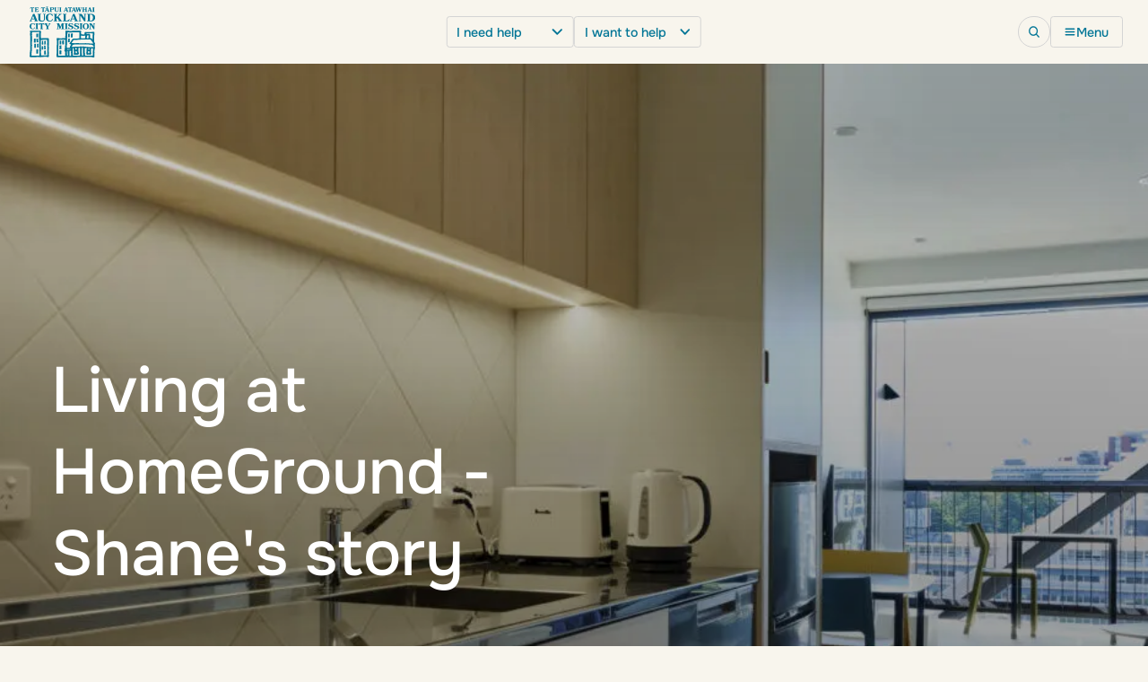

--- FILE ---
content_type: text/html; charset=UTF-8
request_url: https://aucklandcitymission.org.nz/what-we-do/stories/living-at-homeground-shanes-story
body_size: 24683
content:
<!DOCTYPE html><html lang="en-US"><head><meta charSet="utf-8"/><meta http-equiv="x-ua-compatible" content="ie=edge"/><meta name="viewport" content="width=device-width, initial-scale=1, shrink-to-fit=no"/><meta name="generator" content="Gatsby 5.13.7"/><meta name="theme-color" content="#007596"/><meta name="description" content="Shane, one of the first tenant&#x27;s at Auckland City Mission&#x27;s HomeGround, reflects on what having a home means to him." data-gatsby-head="true"/><meta name="viewport" content="width=device-width, initial-scale=1" data-gatsby-head="true"/><meta property="og:title" content="Living at HomeGround - Shane&#x27;s story | Auckland City Mission" data-gatsby-head="true"/><meta property="og:type" content="article" data-gatsby-head="true"/><meta property="og:url" content="https://aucklandcitymission.org.nz/what-we-do/stories/living-at-homeground-shanes-story/" data-gatsby-head="true"/><meta property="og:image" data-gatsby-head="true"/><meta property="og:description" content="Shane, one of the first tenant&#x27;s at Auckland City Mission&#x27;s HomeGround, reflects on what having a home means to him." data-gatsby-head="true"/><meta name="twitter:card" content="summary_large_image" data-gatsby-head="true"/><meta name="twitter:title" content="Living at HomeGround - Shane&#x27;s story | Auckland City Mission" data-gatsby-head="true"/><meta name="twitter:image" data-gatsby-head="true"/><meta property="twitter:url" content="https://aucklandcitymission.org.nz/what-we-do/stories/living-at-homeground-shanes-story/" data-gatsby-head="true"/><meta name="twitter:description" content="Shane, one of the first tenant&#x27;s at Auckland City Mission&#x27;s HomeGround, reflects on what having a home means to him." data-gatsby-head="true"/><style data-href="/styles.20c52b9d707b99fc23ce.css" data-identity="gatsby-global-css">.w2jrsk3{--theme-background-color:var(--w2jrsk3-0);--theme-text-color:var(--w2jrsk3-1);--theme-primary-color:var(--w2jrsk3-2);--theme-secondary-color:var(--w2jrsk3-3);--theme-page-horizontal-padding:var(--w2jrsk3-4);background-color:var(--w2jrsk3-0);color:var(--w2jrsk3-1)}.w2jrsk3,.w2jrsk3 .p,.w2jrsk3 p{font-family:var(--w2jrsk3-6);font-size:var(--w2jrsk3-5);font-weight:var(--w2jrsk3-7);line-height:var(--w2jrsk3-8)}.w2jrsk3 .h1,.w2jrsk3 h1{font-family:var(--w2jrsk3-10);font-size:var(--w2jrsk3-9);font-weight:var(--w2jrsk3-11);line-height:var(--w2jrsk3-12)}.w2jrsk3 .h2,.w2jrsk3 h2{font-family:var(--w2jrsk3-14);font-size:var(--w2jrsk3-13);font-weight:var(--w2jrsk3-15);line-height:var(--w2jrsk3-16)}.w2jrsk3 .h3,.w2jrsk3 h3{font-family:var(--w2jrsk3-18);font-size:var(--w2jrsk3-17);font-weight:var(--w2jrsk3-19);line-height:var(--w2jrsk3-20)}.w2jrsk3 .h4,.w2jrsk3 h4{font-family:var(--w2jrsk3-22);font-size:var(--w2jrsk3-21);font-weight:var(--w2jrsk3-23);line-height:var(--w2jrsk3-24)}.w2jrsk3 .h5,.w2jrsk3 h5{font-family:var(--w2jrsk3-26);font-size:var(--w2jrsk3-25);font-weight:var(--w2jrsk3-27);line-height:var(--w2jrsk3-28)}.w2jrsk3 .h6,.w2jrsk3 h6{font-family:var(--w2jrsk3-30);font-size:var(--w2jrsk3-29);font-weight:var(--w2jrsk3-31);line-height:var(--w2jrsk3-32)}.w2jrsk3 .small,.w2jrsk3 small{font-family:var(--w2jrsk3-34);font-size:var(--w2jrsk3-33);font-weight:var(--w2jrsk3-35);line-height:var(--w2jrsk3-36)}@media screen and (max-width:768px){.w2jrsk3{--theme-page-horizontal-padding:var(--w2jrsk3-38)}.w2jrsk3,.w2jrsk3 .p,.w2jrsk3 p{font-size:var(--w2jrsk3-37)}.w2jrsk3 .h1,.w2jrsk3 h1{font-size:var(--w2jrsk3-39)}.w2jrsk3 .h2,.w2jrsk3 h2{font-size:var(--w2jrsk3-40)}.w2jrsk3 .h3,.w2jrsk3 h3{font-size:var(--w2jrsk3-41)}.w2jrsk3 .h4,.w2jrsk3 h4{font-size:var(--w2jrsk3-42)}.w2jrsk3 .h5,.w2jrsk3 h5{font-size:var(--w2jrsk3-43)}.w2jrsk3 .h6,.w2jrsk3 h6{font-size:var(--w2jrsk3-44)}.w2jrsk3 .small,.w2jrsk3 small{font-size:var(--w2jrsk3-45)}}.w1k55gca{-webkit-box-pack:center;-ms-flex-pack:center;-webkit-box-align:center;-ms-flex-align:center;-webkit-align-items:center;align-items:center;display:-webkit-box;display:-webkit-flex;display:-ms-flexbox;display:flex;-webkit-justify-content:center;justify-content:center;width:100%}html{--color-blue-dark:#04556c;--color-blue:#007596;--color-blue-light:#cde5f2;--color-orange:#ed6c1c;--color-green:#17443a;--color-black:#313131;--color-grey-light:#d4d4d4;--color-white-soft:#f8f5ed;--color-white-chocolate:#e9e5d9;--color-white:#fff;--font-weight-regular:400;--font-weight-semi-bold:500;--font-primary:"Onest",Arial,system-ui,"Open Sans",sans-serif;--theme-page-horizontal-padding:clamp(12.8px,4.444444444444445vw,320px);overflow-x:hidden}@font-face{font-display:swap;font-family:Onest;font-style:normal;font-weight:500;src:url(/assets/fonts/Onest-Medium.woff2) format("woff2")}@font-face{font-display:swap;font-family:Onest;font-style:italic;font-weight:400;src:url(/assets/fonts/Onest-Regular.woff2) format("woff2")}@media screen and (max-width:768px){html{--theme-page-horizontal-padding:clamp(3.2px,4.266666666666667vw,80px)}}html *,html :after,html :before{box-sizing:border-box}html body{-webkit-font-smoothing:antialiased;background-color:var(--color-white-soft);color:var(--color-blue);font-family:var(--font-primary);font-size:clamp(3.2px,1.1111111111111112vw,80px);font-weight:var(--font-weight-semi-bold);height:100%;line-height:1;margin:0;width:100%}@media screen and (max-width:768px){html body{font-size:clamp(3.2px,4.266666666666667vw,80px)}}html script{display:none!important}html em{font-style:italic}html small{font-size:80%}html b,html strong{font-weight:var(--font-weight-semi-bold)}html sub,html sup{font-size:50%;line-height:0;position:relative;vertical-align:baseline}html img{display:block;height:auto;max-width:100%;width:100%}html img[data-loading=true]{height:0!important;left:0!important;position:absolute;top:0!important;width:0!important}html a,html button,html h1,html h2,html h3,html h4,html h5,html h6,html input,html p,html select,html textarea{color:inherit;display:block;font-family:inherit;font-size:inherit;font-weight:inherit;line-height:inherit;margin:0;padding:0}html .h1,html .h2,html .h3,html .h4,html .h5,html .h6,html h1,html h2,html h3,html h4,html h5,html h6{display:block}html .h1,html h1{--text-height:clamp(20.400000000000002px,7.083333333333333vw,510px);font-size:clamp(16px,5.555555555555555vw,400px);line-height:normal}html .h2,html h2{--text-height:clamp(16.400000000000002px,5.694444444444445vw,410px);font-size:clamp(12.8px,4.444444444444445vw,320px);line-height:normal}html .h3,html h3{--text-height:clamp(12.4px,4.305555555555555vw,310px);font-size:clamp(9.600000000000001px,3.3333333333333335vw,240px);line-height:normal}html .h4,html h4{--text-height:clamp(10.200000000000001px,3.5416666666666665vw,255px);font-size:clamp(8px,2.7777777777777777vw,200px);line-height:normal}html .h5,html h5{--text-height:clamp(8.200000000000001px,2.8472222222222223vw,205px);font-size:clamp(6.4px,2.2222222222222223vw,160px);line-height:normal}html .h6,html h6{--text-height:clamp(6px,2.083333333333333vw,150px);font-size:clamp(4.800000000000001px,1.6666666666666667vw,120px);line-height:normal}html .p,html p{--text-height:clamp(4.2px,1.4583333333333333vw,105px);font-size:clamp(3.2px,1.1111111111111112vw,80px);line-height:1.5}@media screen and (max-width:768px){html .h1,html h1{--text-height:clamp(10.200000000000001px,13.600000000000001vw,255px);font-size:clamp(8px,10.666666666666668vw,200px)}html .h2,html h2{--text-height:clamp(8.200000000000001px,10.933333333333334vw,205px);font-size:clamp(6.4px,8.533333333333333vw,160px)}html .h3,html h3{--text-height:clamp(7.2px,9.6vw,180px);font-size:clamp(5.6000000000000005px,7.466666666666668vw,140px)}html .h4,html h4{--text-height:clamp(6px,8vw,150px);font-size:clamp(4.800000000000001px,6.4vw,120px)}html .h5,html h5{--text-height:clamp(5.6000000000000005px,7.466666666666668vw,140px);font-size:clamp(4.4px,5.866666666666666vw,110px)}html .h6,html h6{--text-height:clamp(5px,6.666666666666667vw,125px);font-size:clamp(4px,5.333333333333334vw,100px)}html .p,html p{--text-height:clamp(4.2px,5.6000000000000005vw,105px);font-size:clamp(3.2px,4.266666666666667vw,80px)}}html .button,html a,html button{border:none;cursor:pointer;font-style:normal;font-weight:var(--font-weight-semi-bold);position:relative;-webkit-text-decoration:none;text-decoration:none;-webkit-transition:opacity .3s;transition:opacity .3s}html .button .end-icon svg,html .button .start-icon svg,html a .end-icon svg,html a .start-icon svg,html button .end-icon svg,html button .start-icon svg{display:block;height:clamp(3.2px,1.1111111111111112vw,80px)!important;min-width:clamp(3.2px,1.1111111111111112vw,80px)!important;width:clamp(3.2px,1.1111111111111112vw,80px)!important}@media screen and (max-width:768px){html .button .end-icon svg,html .button .start-icon svg,html a .end-icon svg,html a .start-icon svg,html button .end-icon svg,html button .start-icon svg{height:clamp(3.2px,4.266666666666667vw,80px)!important;min-width:clamp(3.2px,4.266666666666667vw,80px)!important;width:clamp(3.2px,4.266666666666667vw,80px)!important}}html .button:disabled,html a:disabled,html button:disabled{cursor:disabled;opacity:.6;pointer-events:none}html .button:hover,html a:hover,html button:hover{color:var(--color-blue-dark)}html .button.design,html a.design,html button.design{-webkit-box-align:center;-ms-flex-align:center;-webkit-box-pack:justify;-ms-flex-pack:space-between;-webkit-align-items:center;align-items:center;-webkit-column-gap:clamp(1.6px,.5555555555555556vw,40px);column-gap:clamp(1.6px,.5555555555555556vw,40px);display:-webkit-box;display:-webkit-flex;display:-ms-flexbox;display:flex;font-weight:var(--font-weight-semi-bold);-webkit-justify-content:space-between;justify-content:space-between;line-height:1.5;overflow:hidden;text-align:center;-webkit-text-decoration:none;text-decoration:none;-webkit-transition:all .3s;transition:all .3s;width:-webkit-fit-content;width:-moz-fit-content;width:fit-content}@media screen and (max-width:768px){html .button.design,html a.design,html button.design{-webkit-column-gap:clamp(1.6px,2.1333333333333333vw,40px);column-gap:clamp(1.6px,2.1333333333333333vw,40px);font-size:clamp(2.8000000000000003px,3.733333333333334vw,70px)}}html .button.design.full-width,html a.design.full-width,html button.design.full-width{-webkit-box-pack:center;-ms-flex-pack:center;-webkit-justify-content:center;justify-content:center;min-width:unset;width:100%}html .button.design.filled,html .button.design.filledBlue,html .button.design.filledRounded,html .button.design.outlined,html .button.design.outlinedWhite,html .button.design.text,html a.design.filled,html a.design.filledBlue,html a.design.filledRounded,html a.design.outlined,html a.design.outlinedWhite,html a.design.text,html button.design.filled,html button.design.filledBlue,html button.design.filledRounded,html button.design.outlined,html button.design.outlinedWhite,html button.design.text{-webkit-box-align:center;-ms-flex-align:center;-webkit-box-pack:center;-ms-flex-pack:center;-webkit-align-items:center;align-items:center;border-radius:clamp(.8px,.2777777777777778vw,20px);display:-webkit-box;display:-webkit-flex;display:-ms-flexbox;display:flex;-webkit-justify-content:center;justify-content:center;padding:clamp(2px,.6944444444444444vw,50px) clamp(3.2px,1.1111111111111112vw,80px)}@media screen and (max-width:768px){html .button.design.filled,html .button.design.filledBlue,html .button.design.filledRounded,html .button.design.outlined,html .button.design.outlinedWhite,html .button.design.text,html a.design.filled,html a.design.filledBlue,html a.design.filledRounded,html a.design.outlined,html a.design.outlinedWhite,html a.design.text,html button.design.filled,html button.design.filledBlue,html button.design.filledRounded,html button.design.outlined,html button.design.outlinedWhite,html button.design.text{border-radius:clamp(.8px,1.0666666666666667vw,20px);padding:clamp(2px,2.666666666666667vw,50px) clamp(3.2px,4.266666666666667vw,80px)}}html .button.design.filled,html .button.design.filledRounded,html a.design.filled,html a.design.filledRounded,html button.design.filled,html button.design.filledRounded{background-color:var(--color-orange);color:var(--color-white)}html .button.design.filled:hover,html .button.design.filledRounded:hover,html a.design.filled:hover,html a.design.filledRounded:hover,html button.design.filled:hover,html button.design.filledRounded:hover{background-color:#bd5515}html .button.design.outlined,html a.design.outlined,html button.design.outlined{border:1px solid var(--color-orange);color:var(--color-orange)}html .button.design.outlined:hover,html a.design.outlined:hover,html button.design.outlined:hover{background-color:var(--color-orange);color:var(--color-white)}html .button.design.filledRounded,html a.design.filledRounded,html button.design.filledRounded{border-radius:clamp(10px,3.4722222222222223vw,250px);@media screen and (max-width:768px){border-radius:clamp(10px,13.333333333333334vw,250px)}}html .button.design.filledBlue,html a.design.filledBlue,html button.design.filledBlue{background-color:var(--color-blue);color:var(--color-white)}html .button.design.filledBlue:hover,html a.design.filledBlue:hover,html button.design.filledBlue:hover{background-color:var(--color-blue-dark)}html .button.design.outlinedWhite,html a.design.outlinedWhite,html button.design.outlinedWhite{border:1px solid var(--color-white);color:var(--color-white)}html .visually-hidden{clip:rect(0 0 0 0);border:0;height:1px;overflow:hidden;padding:0;position:absolute;white-space:nowrap;width:1px}html .input-control.select .input-control-label,html .input-control.text-field .input-control-label{font-size:clamp(2.8000000000000003px,.9722222222222222vw,70px);@media screen and (max-width:768px){font-size:clamp(2.8000000000000003px,3.733333333333334vw,70px)}color:var(--color-blue);margin-bottom:clamp(1.6px,.5555555555555556vw,40px);@media screen and (max-width:768px){margin-bottom:clamp(1.6px,2.1333333333333333vw,40px)}display:block}html .input-control.select .input-control-content,html .input-control.text-field .input-control-content{background:none;border:1px solid var(--color-grey-light);border-radius:clamp(.8px,.2777777777777778vw,20px);color:var(--color-blue);font-size:clamp(3.2px,1.1111111111111112vw,80px);padding:clamp(2.4000000000000004px,.8333333333333334vw,60px)}@media screen and (max-width:768px){html .input-control.select .input-control-content,html .input-control.text-field .input-control-content{border-radius:clamp(.8px,1.0666666666666667vw,20px);font-size:clamp(3.2px,4.266666666666667vw,80px);padding:clamp(2.4000000000000004px,3.2vw,60px)}}html .input-control.select .select-options,html .input-control.text-field .select-options{padding:clamp(3.2px,1.1111111111111112vw,80px);@media screen and (max-width:768px){padding-bottom:clamp(3.2px,4.266666666666667vw,80px);padding-left:clamp(3.2px,4.266666666666667vw,80px);padding-right:clamp(3.2px,4.266666666666667vw,80px);padding-top:clamp(3.2px,4.266666666666667vw,80px)}background-color:var(--color-white);margin:0}html .input-control.select .input-control-content select{background:none;border:none;outline:none;width:100%}html .block.carousel .embla-navigation{height:clamp(7.6000000000000005px,2.638888888888889vw,190px);margin-top:clamp(6.4px,2.2222222222222223vw,160px);position:relative}@media screen and (max-width:768px){html .block.carousel .embla-navigation{height:clamp(7.6000000000000005px,10.133333333333333vw,190px);margin-top:clamp(3.2px,4.266666666666667vw,80px)}}html .input-control.select .input-control-content textarea::-webkit-input-placeholder{color:var(--color-blue);font-size:clamp(2.6px,.9027777777777777vw,65px);opacity:1;@media screen and (max-width:768px){font-size:clamp(2.6px,3.4666666666666663vw,65px)}}html .input-control.select .input-control-content textarea::-moz-placeholder{color:var(--color-blue);font-size:clamp(2.6px,.9027777777777777vw,65px);opacity:1;@media screen and (max-width:768px){font-size:clamp(2.6px,3.4666666666666663vw,65px)}}html .input-control.select .input-control-content textarea:-ms-input-placeholder{color:var(--color-blue);font-size:clamp(2.6px,.9027777777777777vw,65px);opacity:1;@media screen and (max-width:768px){font-size:clamp(2.6px,3.4666666666666663vw,65px)}}html .input-control.select .input-control-content textarea::placeholder{color:var(--color-blue);font-size:clamp(2.6px,.9027777777777777vw,65px);opacity:1;@media screen and (max-width:768px){font-size:clamp(2.6px,3.4666666666666663vw,65px)}}html .input-control.text-field .input-control-content textarea::-webkit-input-placeholder{color:var(--color-blue);font-size:clamp(2.6px,.9027777777777777vw,65px);opacity:1;@media screen and (max-width:768px){font-size:clamp(2.6px,3.4666666666666663vw,65px)}}html .input-control.text-field .input-control-content textarea::-moz-placeholder{color:var(--color-blue);font-size:clamp(2.6px,.9027777777777777vw,65px);opacity:1;@media screen and (max-width:768px){font-size:clamp(2.6px,3.4666666666666663vw,65px)}}html .input-control.text-field .input-control-content textarea:-ms-input-placeholder{color:var(--color-blue);font-size:clamp(2.6px,.9027777777777777vw,65px);opacity:1;@media screen and (max-width:768px){font-size:clamp(2.6px,3.4666666666666663vw,65px)}}html .input-control.text-field .input-control-content textarea::placeholder{color:var(--color-blue);font-size:clamp(2.6px,.9027777777777777vw,65px);opacity:1;@media screen and (max-width:768px){font-size:clamp(2.6px,3.4666666666666663vw,65px)}}html .input-control.select .input-control-content input::-webkit-input-placeholder{color:var(--color-blue);font-size:clamp(2.6px,.9027777777777777vw,65px);opacity:1;@media screen and (max-width:768px){font-size:clamp(2.6px,3.4666666666666663vw,65px)}}html .input-control.select .input-control-content input::-moz-placeholder{color:var(--color-blue);font-size:clamp(2.6px,.9027777777777777vw,65px);opacity:1;@media screen and (max-width:768px){font-size:clamp(2.6px,3.4666666666666663vw,65px)}}html .input-control.select .input-control-content input:-ms-input-placeholder{color:var(--color-blue);font-size:clamp(2.6px,.9027777777777777vw,65px);opacity:1;@media screen and (max-width:768px){font-size:clamp(2.6px,3.4666666666666663vw,65px)}}html .input-control.select .input-control-content input::placeholder{color:var(--color-blue);font-size:clamp(2.6px,.9027777777777777vw,65px);opacity:1;@media screen and (max-width:768px){font-size:clamp(2.6px,3.4666666666666663vw,65px)}}html .input-control.text-field .input-control-content input::-webkit-input-placeholder{color:var(--color-blue);font-size:clamp(2.6px,.9027777777777777vw,65px);opacity:1;@media screen and (max-width:768px){font-size:clamp(2.6px,3.4666666666666663vw,65px)}}html .input-control.text-field .input-control-content input::-moz-placeholder{color:var(--color-blue);font-size:clamp(2.6px,.9027777777777777vw,65px);opacity:1;@media screen and (max-width:768px){font-size:clamp(2.6px,3.4666666666666663vw,65px)}}html .input-control.text-field .input-control-content input:-ms-input-placeholder{color:var(--color-blue);font-size:clamp(2.6px,.9027777777777777vw,65px);opacity:1;@media screen and (max-width:768px){font-size:clamp(2.6px,3.4666666666666663vw,65px)}}html .input-control.text-field .input-control-content input::placeholder{color:var(--color-blue);font-size:clamp(2.6px,.9027777777777777vw,65px);opacity:1;@media screen and (max-width:768px){font-size:clamp(2.6px,3.4666666666666663vw,65px)}}.sfgiyih>svg{color:var(--sfgiyih-1);height:var(--sfgiyih-0)!important;min-width:var(--sfgiyih-0)!important;width:var(--sfgiyih-0)!important}@media screen and (max-width:768px){.sfgiyih>svg{height:var(--sfgiyih-2)!important;min-width:var(--sfgiyih-2);width:var(--sfgiyih-2)!important}}.ssjttvf{cursor:var(--ssjttvf-0);display:block;height:var(--ssjttvf-1);min-width:var(--ssjttvf-1);-moz-user-select:none;user-select:none;-webkit-user-select:none;-ms-user-select:none;width:var(--ssjttvf-1)}@media screen and (max-width:768px){.ssjttvf{height:var(--ssjttvf-2);min-width:var(--ssjttvf-2);width:var(--ssjttvf-2)}}.w1bj9v13{background-color:var(--color-white);border-radius:clamp(.8px,.2777777777777778vw,20px);display:-webkit-box;display:-webkit-flex;display:-ms-flexbox;display:flex;min-width:clamp(80px,27.77777777777778vw,2000px);padding:clamp(.8px,.2777777777777778vw,20px);position:relative}@media screen and (max-width:768px){.w1bj9v13{border-radius:clamp(.8px,1.0666666666666667vw,20px);margin-bottom:clamp(3.2px,4.266666666666667vw,80px);min-width:unset;padding:clamp(.8px,1.0666666666666667vw,20px)}}.w1bj9v13 button{border:none;min-width:-webkit-fit-content;min-width:-moz-fit-content;min-width:fit-content}@media screen and (max-width:768px){.w1bj9v13 button .end-icon{display:none}}.w1bj9v13 input{background:none;border:none;color:var(--color-blue-dark);-webkit-flex:1;-ms-flex:1;flex:1;line-height:1.5;outline:none;padding:clamp(1.6px,.5555555555555556vw,40px) clamp(3.2px,1.1111111111111112vw,80px)}@media screen and (max-width:768px){.w1bj9v13 input{padding:clamp(1.6px,2.1333333333333333vw,40px) clamp(3.2px,4.266666666666667vw,80px);width:100%}}.w1bj9v13 .error{bottom:-32px;color:red;position:absolute}.sn49om1[data-lqip=true]{max-width:100%!important}.sn49om1.has-max-height{object-fit:cover}@media screen and (min-width:769px){.sn49om1.mobile,.sn49om1[data-size=mobile]{display:none}}@media screen and (max-width:768px){.sn49om1 .desktop,.sn49om1[data-size=desktop]{display:none}}.w7eyy2o{-ms-grid-columns:repeat(3,1fr);display:-ms-grid;display:grid;gap:clamp(6.4px,2.2222222222222223vw,160px);grid-template-columns:repeat(3,1fr)}@media screen and (max-width:768px){.w7eyy2o{-ms-grid-columns:repeat(2,1fr);gap:clamp(3.2px,4.266666666666667vw,80px);grid-template-columns:repeat(2,1fr)}}.w7eyy2o .column{display:-webkit-box;display:-webkit-flex;display:-ms-flexbox;display:flex;-webkit-flex-direction:column;-ms-flex-direction:column;flex-direction:column;gap:clamp(6.4px,2.2222222222222223vw,160px)}@media screen and (max-width:768px){.w7eyy2o .column{gap:clamp(3.2px,4.266666666666667vw,80px)}.w7eyy2o .column:last-child{display:none}}.w13lup20{background-color:var(--color-blue-dark);color:var(--color-white);padding:clamp(12.8px,4.444444444444445vw,320px) clamp(12.8px,4.444444444444445vw,320px) clamp(3.2px,1.1111111111111112vw,80px)}@media screen and (max-width:768px){.w13lup20{padding:clamp(6.4px,8.533333333333333vw,160px) clamp(3.2px,4.266666666666667vw,80px) clamp(3.2px,4.266666666666667vw,80px)}}.w13lup20 .link,.w13lup20 .social-media{-webkit-transition:color .3s;transition:color .3s}.w13lup20 .link:hover,.w13lup20 .social-media:hover{color:var(--color-grey-light)}.w13lup20 .newsletter-input{margin-top:clamp(1.6px,.5555555555555556vw,40px);@media screen and (max-width:768px){margin-top:clamp(1.6px,2.1333333333333333vw,40px)}}.w13lup20 ul{list-style:none;margin:0;padding:0}.w13lup20 .top-area{display:-webkit-box;display:-webkit-flex;display:-ms-flexbox;display:flex;gap:clamp(6.4px,2.2222222222222223vw,160px);margin-bottom:clamp(12.8px,4.444444444444445vw,320px)}@media screen and (max-width:768px){.w13lup20 .top-area{-webkit-flex-direction:column;-ms-flex-direction:column;flex-direction:column;gap:clamp(6.4px,8.533333333333333vw,160px);margin-bottom:clamp(6.4px,8.533333333333333vw,160px)}}.w13lup20 .top-area .nav-title{margin-bottom:clamp(6.4px,2.2222222222222223vw,160px)}@media screen and (max-width:768px){.w13lup20 .top-area .nav-title{margin-bottom:clamp(3.2px,4.266666666666667vw,80px)}}.w13lup20 .top-area .contact-column{-webkit-flex:1.5;-ms-flex:1.5;flex:1.5}@media screen and (max-width:768px){.w13lup20 .top-area .contact-column{-webkit-flex:1;-ms-flex:1;flex:1}}.w13lup20 .top-area .navigation-column{-webkit-flex:1;-ms-flex:1;flex:1}.w13lup20 .top-area .nav-link{padding:clamp(1.6px,.5555555555555556vw,40px) 0;@media screen and (max-width:768px){padding-bottom:clamp(1.6px,2.1333333333333333vw,40px);padding-left:0;padding-right:0;padding-top:clamp(1.6px,2.1333333333333333vw,40px)}width:-webkit-fit-content;width:-moz-fit-content;width:fit-content}.w13lup20 .middle-area{-webkit-box-pack:justify;-ms-flex-pack:space-between;display:-webkit-box;display:-webkit-flex;display:-ms-flexbox;display:flex;gap:clamp(6.4px,2.2222222222222223vw,160px);-webkit-justify-content:space-between;justify-content:space-between}@media screen and (max-width:768px){.w13lup20 .middle-area{-webkit-flex-direction:column;-ms-flex-direction:column;flex-direction:column;gap:clamp(6.4px,8.533333333333333vw,160px)}}.w13lup20 .middle-area .social-medias{display:-webkit-box;display:-webkit-flex;display:-ms-flexbox;display:flex;gap:clamp(6.4px,2.2222222222222223vw,160px);margin-bottom:clamp(1.6px,.5555555555555556vw,40px);margin-top:auto}@media screen and (max-width:768px){.w13lup20 .middle-area .social-medias{gap:clamp(3.2px,4.266666666666667vw,80px);margin-bottom:0}}.w13lup20 .bottom-area{-webkit-box-align:center;-ms-flex-align:center;-webkit-box-pack:justify;-ms-flex-pack:space-between;-webkit-align-items:center;align-items:center;border-top:1px solid var(--color-white);display:-webkit-box;display:-webkit-flex;display:-ms-flexbox;display:flex;gap:clamp(6.4px,2.2222222222222223vw,160px);-webkit-justify-content:space-between;justify-content:space-between;margin-top:clamp(6.4px,2.2222222222222223vw,160px);padding-top:clamp(6.4px,2.2222222222222223vw,160px)}@media screen and (max-width:768px){.w13lup20 .bottom-area{-webkit-box-align:flex-start;-ms-flex-align:flex-start;-webkit-align-items:flex-start;align-items:flex-start;-webkit-flex-direction:column;-ms-flex-direction:column;flex-direction:column;gap:clamp(3.2px,4.266666666666667vw,80px);margin-top:clamp(3.2px,4.266666666666667vw,80px);padding-top:clamp(3.2px,4.266666666666667vw,80px)}}.w13lup20 .bottom-area *{font-size:clamp(2.8000000000000003px,.9722222222222222vw,70px);@media screen and (max-width:768px){font-size:clamp(2.8000000000000003px,3.733333333333334vw,70px)}}.w13lup20 .bottom-area .bottom-links{display:-webkit-box;display:-webkit-flex;display:-ms-flexbox;display:flex;gap:clamp(3.2px,1.1111111111111112vw,80px)}@media screen and (max-width:768px){.w13lup20 .bottom-area .bottom-links{gap:clamp(1.6px,2.1333333333333333vw,40px)}}.w96wwmv{background-color:var(--color-white-soft);border:1px solid var(--color-grey-light);border-radius:clamp(.8px,.2777777777777778vw,20px);padding:clamp(1.6px,.5555555555555556vw,40px)}.w96wwmv.mega-menu{display:-webkit-box;display:-webkit-flex;display:-ms-flexbox;display:flex;gap:clamp(6.4px,2.2222222222222223vw,160px)}@media screen and (max-width:768px){.w96wwmv.mega-menu{-webkit-flex-direction:column;-ms-flex-direction:column;flex-direction:column;gap:0}}.w96wwmv.mega-menu-nav{-ms-grid-columns:repeat(6,1fr);background:transparent;border:none;color:var(--color-white);display:-ms-grid;display:grid;grid-template-columns:repeat(6,1fr);padding:0}@media screen and (max-width:768px){.w96wwmv.mega-menu-nav{-ms-grid-columns:repeat(1,1fr);gap:0;grid-template-columns:repeat(1,1fr)}}.w96wwmv.mega-menu-nav .mega-menu-list{width:100%}@media screen and (max-width:768px){.w96wwmv.mega-menu-nav .mega-menu-list:last-child .mega-menu-title{border-bottom:none}}.w96wwmv.mega-menu-nav .mega-menu-list .mobile-go-back{display:none}@media screen and (max-width:768px){.w96wwmv.mega-menu-nav .mega-menu-list .mobile-go-back{display:block}}.w96wwmv.mega-menu-nav .mega-menu-list .mobile-go-back button{-webkit-box-align:center;-ms-flex-align:center;-webkit-align-items:center;align-items:center;display:-webkit-box;display:-webkit-flex;display:-ms-flexbox;display:flex;gap:clamp(3.2px,4.266666666666667vw,80px);padding:clamp(3.2px,4.266666666666667vw,80px) 0}.w96wwmv.mega-menu-nav .mega-menu-list .mobile-go-back button:hover{color:var(--color-white)}.w96wwmv.mega-menu-nav .mega-menu-list .mobile-go-back button svg{-webkit-transform:rotate(180deg);-moz-transform:rotate(180deg);-ms-transform:rotate(180deg);transform:rotate(180deg)}@media screen and (max-width:768px){.w96wwmv.mega-menu-nav .mega-menu-list .mega-menu-link{border-bottom:1px solid hsla(0,0%,100%,.1);font-size:clamp(4.800000000000001px,6.4vw,120px);margin:0;padding:clamp(3.2px,4.266666666666667vw,80px) 0}.w96wwmv.mega-menu-nav .mega-menu-list .mega-menu-link:hover{background-color:transparent}.w96wwmv.mega-menu-nav .mega-menu-list .mega-menu-link svg{display:none}}.w96wwmv.mega-menu-nav .mega-menu-list .mega-menu-title{font-size:clamp(4.800000000000001px,1.6666666666666667vw,120px)}@media screen and (max-width:768px){.w96wwmv.mega-menu-nav .mega-menu-list .mega-menu-title{border-bottom:1px solid hsla(0,0%,100%,.1);font-size:clamp(4.800000000000001px,6.4vw,120px);margin:0;padding:clamp(3.2px,4.266666666666667vw,80px) 0}.w96wwmv.mega-menu-nav .mega-menu-list .mega-menu-title svg{display:block}.w96wwmv.mega-menu-nav .mega-menu-list ul{background-color:var(--color-blue);height:calc(100% - var(--header-height));left:100%;overflow:auto;padding:clamp(3.2px,4.266666666666667vw,80px);pointer-events:none;position:absolute;top:var(--header-height);-webkit-transition:left .3s ease-in-out;transition:left .3s ease-in-out;width:100%;z-index:1}}.w96wwmv.mega-menu-nav .mega-menu-list ul.mobile-menu-open{left:0;pointer-events:all}.w96wwmv .mega-menu-title{-webkit-box-align:center;-ms-flex-align:center;-webkit-box-pack:justify;-ms-flex-pack:space-between;-webkit-align-items:center;align-items:center;background:none;border:none;border-bottom:1px solid var(--color-grey-light);cursor:default;display:-webkit-box;display:-webkit-flex;display:-ms-flexbox;display:flex;font-size:clamp(4px,1.3888888888888888vw,100px);gap:clamp(1.6px,.5555555555555556vw,40px);-webkit-justify-content:space-between;justify-content:space-between;margin-bottom:clamp(1.6px,.5555555555555556vw,40px);outline:none;padding:clamp(1.6px,.5555555555555556vw,40px);text-align:start;width:100%}.w96wwmv .mega-menu-title svg{display:none}.w96wwmv .mega-menu-title:hover{color:inherit}@media screen and (max-width:768px){.w96wwmv .mega-menu-title{font-size:clamp(4.800000000000001px,6.4vw,120px)}}.w96wwmv li:not(:last-child){margin-bottom:clamp(.8px,.2777777777777778vw,20px);@media screen and (max-width:768px){margin-bottom:clamp(.8px,1.0666666666666667vw,20px)}}.w96wwmv li>.link{-webkit-box-align:center;-ms-flex-align:center;-webkit-align-items:center;align-items:center;border-radius:clamp(.8px,.2777777777777778vw,20px);display:-webkit-box;display:-webkit-flex;display:-ms-flexbox;display:flex;gap:clamp(3.2px,1.1111111111111112vw,80px);min-height:clamp(8px,2.7777777777777777vw,200px);padding:clamp(.8px,.2777777777777778vw,20px) clamp(1.6px,.5555555555555556vw,40px);-webkit-transition:background-color .3s;transition:background-color .3s}.w96wwmv li>.link:hover{background-color:var(--color-grey-light)}.w96wwmv li>.link:hover .icon-builder{opacity:1}.w96wwmv li>.link .icon-builder{margin-left:auto;opacity:0;-webkit-transition:opacity .3s;transition:opacity .3s}.w96wwmv li>.link .image{height:clamp(8px,2.7777777777777777vw,200px);object-fit:contain;width:clamp(8px,2.7777777777777777vw,200px)}.w1fyk5xd{background-color:var(--color-blue);background-image:url(https://cdn.sanity.io/images/oywxf6hu/production/4f162948cedbfedb717eb15aa5c6433c4330a9c4-1440x154.svg);-webkit-background-position:bottom;background-position:bottom;background-repeat:no-repeat;-webkit-background-size:contain;background-size:contain;display:none;-webkit-flex-direction:column;-ms-flex-direction:column;flex-direction:column;height:100%;left:0;padding:calc(var(--header-height) + clamp(12.8px, 4.444444444444445vw, 320px)) clamp(6.4px,2.2222222222222223vw,160px) clamp(35.6px,12.36111111111111vw,890px);position:fixed;top:0;width:100%}.w1fyk5xd.open{display:-webkit-box;display:-webkit-flex;display:-ms-flexbox;display:flex}@media screen and (max-width:768px){.w1fyk5xd{-webkit-background-size:auto;background-size:auto;padding:calc(var(--header-height) + clamp(3.2px, 4.266666666666667vw, 80px)) clamp(3.2px,4.266666666666667vw,80px) clamp(6.4px,8.533333333333333vw,160px)}}.w1fyk5xd .mobile-buttons{-webkit-box-pack:center;-ms-flex-pack:center;display:-webkit-box;display:-webkit-flex;display:-ms-flexbox;display:flex;gap:clamp(3.2px,4.266666666666667vw,80px);-webkit-justify-content:center;justify-content:center;margin-top:auto}@media screen and (min-width:769px){.w1fyk5xd .mobile-buttons{display:none}}.w1fyk5xd .link.mega-menu-link:hover{background-color:rgba(0,0,0,.2);color:var(--color-white)}.w1fyk5xd .link.mega-menu-link:hover .icon-builder{opacity:1}.w14b8er6{left:50%;position:absolute;-webkit-transform:translateX(-50%);-moz-transform:translateX(-50%);-ms-transform:translateX(-50%);transform:translateX(-50%)}@media screen and (max-width:768px){.w14b8er6{display:none}}.w14b8er6 .navigation-list{display:-webkit-box;display:-webkit-flex;display:-ms-flexbox;display:flex;gap:clamp(1.6px,.5555555555555556vw,40px)}.w14b8er6 .nav-link,.w14b8er6 .nav-menu-button{-webkit-box-align:center;-ms-flex-align:center;-webkit-box-pack:justify;-ms-flex-pack:space-between;-webkit-align-items:center;align-items:center;background-color:var(--color-white-soft);border:1px solid var(--color-grey-light);border-radius:clamp(.8px,.2777777777777778vw,20px);color:inherit;cursor:pointer;display:-webkit-box;display:-webkit-flex;display:-ms-flexbox;display:flex;font:inherit;gap:clamp(.8px,.2777777777777778vw,20px);height:clamp(8px,2.7777777777777777vw,200px);-webkit-justify-content:space-between;justify-content:space-between;min-width:clamp(32px,11.11111111111111vw,800px);padding:0 clamp(2.4000000000000004px,.8333333333333334vw,60px)}.w14b8er6 .menu{position:relative}.w14b8er6 .menu .icon-builder{-webkit-transition:-webkit-transform .3s;transition:transform .3s}.w14b8er6 .menu .menu-content{left:50%;opacity:0;padding-top:clamp(3.2px,1.1111111111111112vw,80px);pointer-events:none;position:absolute;-webkit-transform:translateX(-50%);-moz-transform:translateX(-50%);-ms-transform:translateX(-50%);transform:translateX(-50%);-webkit-transition:opacity .3s ease;transition:opacity .3s ease;width:-webkit-max-content;width:-moz-max-content;width:max-content}.w14b8er6 .menu:focus-within .menu-content,.w14b8er6 .menu:hover .menu-content{opacity:1;pointer-events:all}.w14b8er6 .menu:focus-within .nav-menu-icon,.w14b8er6 .menu:hover .nav-menu-icon{-webkit-transform:rotate(180deg);-moz-transform:rotate(180deg);-ms-transform:rotate(180deg);transform:rotate(180deg)}.ww4xwum{list-style:none;padding:clamp(4px,1.3888888888888888vw,100px) 0 0;@media screen and (max-width:768px){padding-top:clamp(4px,5.333333333333334vw,100px)}}.ww4xwum li{-webkit-box-align:center;-ms-flex-align:center;-webkit-align-items:center;align-items:center;cursor:pointer;display:-webkit-box;display:-webkit-flex;display:-ms-flexbox;display:flex;gap:clamp(5px,1.7361111111111112vw,125px);margin-bottom:0;padding:clamp(6.4px,2.2222222222222223vw,160px) clamp(12.8px,4.444444444444445vw,320px);-webkit-transition:background-color .3s;transition:background-color .3s;width:100%}@media screen and (max-width:768px){.ww4xwum li{gap:clamp(3.2px,4.266666666666667vw,80px);padding:clamp(3.2px,4.266666666666667vw,80px)}}.ww4xwum li:hover{background-color:rgba(0,0,0,.1)}.ww4xwum li p{line-height:1;margin-right:auto}.wyiugtn{height:0;left:0;position:fixed;top:0;width:100%}.wyiugtn .search-bar-overlay{background-color:rgba(0,0,0,.5);height:calc(100vh - var(--header-height));left:0;opacity:0;pointer-events:none;position:fixed;top:var(--header-height);-webkit-transition:opacity .3s;transition:opacity .3s;width:100vw}.wyiugtn.open .search-bar-overlay{opacity:1;pointer-events:auto}.wyiugtn.open .search-bar-inner{-webkit-transform:translateY(var(--header-height));-moz-transform:translateY(var(--header-height));-ms-transform:translateY(var(--header-height));transform:translateY(var(--header-height))}.wyiugtn .search-bar-inner{background-color:var(--color-white-soft);border-top:1px solid var(--color-grey-light);-webkit-transform:translateY(-100%);-moz-transform:translateY(-100%);-ms-transform:translateY(-100%);transform:translateY(-100%);-webkit-transition:-webkit-transform .5s cubic-bezier(.77,.2,.05,1);transition:transform .5s cubic-bezier(.77,.2,.05,1);width:100%}.wyiugtn .search-bar-inner.open{-webkit-transform:translateY(var(--header-height));-moz-transform:translateY(var(--header-height));-ms-transform:translateY(var(--header-height));transform:translateY(var(--header-height))}.wyiugtn .search-input-area{-webkit-box-align:center;-ms-flex-align:center;-webkit-align-items:center;align-items:center;display:-webkit-box;display:-webkit-flex;display:-ms-flexbox;display:flex;gap:clamp(4px,1.3888888888888888vw,100px);min-height:var(--header-height);padding:clamp(6.4px,2.2222222222222223vw,160px) clamp(12.8px,4.444444444444445vw,320px)}@media screen and (max-width:768px){.wyiugtn .search-input-area{gap:clamp(2px,2.666666666666667vw,50px);padding:0 clamp(3.2px,4.266666666666667vw,80px)}.wyiugtn .search-input-area .icon.search{display:none}}.wyiugtn .search-input-area input{background:none;border:none;-webkit-flex:1;-ms-flex:1;flex:1;font-size:clamp(4.800000000000001px,1.6666666666666667vw,120px);outline:none}.wyiugtn .search-input-area input::-webkit-search-cancel-button,.wyiugtn .search-input-area input::-webkit-search-decoration,.wyiugtn .search-input-area input::-webkit-search-results-button,.wyiugtn .search-input-area input::-webkit-search-results-decoration{display:none}@media screen and (max-width:768px){.wyiugtn .search-input-area input{font-size:clamp(4px,5.333333333333334vw,100px)}}.wyiugtn .search-input-area .close-search{cursor:pointer}.wyiugtn .search-input-area .close-search svg{display:block}.wyiugtn .search-input-area input::-webkit-input-placeholder{color:var(--color-blue);opacity:.5}.wyiugtn .search-input-area input::-moz-placeholder{color:var(--color-blue);opacity:.5}.wyiugtn .search-input-area input:-ms-input-placeholder{color:var(--color-blue);opacity:.5}.wyiugtn .search-input-area input::placeholder{color:var(--color-blue);opacity:.5}.w1pzrivd{--header-height:clamp(16px,5.555555555555555vw,400px);height:var(--header-height);min-height:var(--header-height);position:relative;width:100%}@media screen and (max-width:768px){.w1pzrivd{--header-height:clamp(16px,21.333333333333336vw,400px);height:var(--header-height);min-height:var(--header-height)}}.w1pzrivd.float-header{height:0;min-height:0}.w1pzrivd.mega-menu-open .search-btn svg{color:var(--color-white)}.w1pzrivd .header-bar{-webkit-box-align:center;-ms-flex-align:center;-webkit-box-pack:justify;-ms-flex-pack:space-between;-webkit-align-items:center;align-items:center;background-color:var(--color-white-soft);display:-webkit-box;display:-webkit-flex;display:-ms-flexbox;display:flex;height:var(--header-height);-webkit-justify-content:space-between;justify-content:space-between;left:0;min-height:var(--header-height);padding:clamp(1.6px,.5555555555555556vw,40px) clamp(6.4px,2.2222222222222223vw,160px);position:fixed;top:0;width:100%;z-index:40}@media screen and (max-width:768px){.w1pzrivd .header-bar{padding:clamp(1.6px,2.1333333333333333vw,40px) clamp(3.2px,4.266666666666667vw,80px)}}.w1pzrivd .logo-area{height:100%;z-index:2}.w1pzrivd .logo-area .image{height:100%;object-fit:contain;width:100%}.w1pzrivd .logo-area .image.white-logo{-webkit-filter:brightness(0) invert(1);filter:brightness(0) invert(1)}.w1pzrivd ul{list-style:none;margin:0;padding:0}.w1pzrivd button{background:none;border:none;outline:none}.w1pzrivd .right-area{-webkit-box-align:center;-ms-flex-align:center;-webkit-align-items:center;align-items:center;display:-webkit-box;display:-webkit-flex;display:-ms-flexbox;display:flex;gap:clamp(1.6px,.5555555555555556vw,40px);@media screen and (max-width:768px){gap:clamp(1.6px,2.1333333333333333vw,40px)}z-index:2}@media screen and (max-width:768px){.w1pzrivd .right-area .donation-form{display:none!important}}.w1pzrivd .right-area .search-btn{-webkit-box-pack:center;-ms-flex-pack:center;-webkit-box-align:center;-ms-flex-align:center;-webkit-align-items:center;align-items:center;border:1px solid var(--color-grey-light);border-radius:50%;display:-webkit-box;display:-webkit-flex;display:-ms-flexbox;display:flex;height:clamp(8px,2.7777777777777777vw,200px);-webkit-justify-content:center;justify-content:center;min-width:clamp(8px,2.7777777777777777vw,200px);width:clamp(8px,2.7777777777777777vw,200px)}@media screen and (max-width:768px){.w1pzrivd .right-area .search-btn{height:clamp(8px,10.666666666666668vw,200px);min-width:clamp(8px,10.666666666666668vw,200px);width:clamp(8px,10.666666666666668vw,200px)}}.w1pzrivd .right-area .search-btn:hover{opacity:.7}.w1pzrivd .right-area .flight-deck.link{height:clamp(8px,2.7777777777777777vw,200px)}@media screen and (max-width:768px){.w1pzrivd .right-area .flight-deck.link{display:none}}.w1pzrivd .right-area .hamburger-btn{-webkit-box-pack:center;-ms-flex-pack:center;-webkit-box-align:center;-ms-flex-align:center;-webkit-align-items:center;align-items:center;background-color:var(--color-white-soft);border:1px solid var(--color-grey-light);border-radius:clamp(.8px,.2777777777777778vw,20px);display:-webkit-box;display:-webkit-flex;display:-ms-flexbox;display:flex;gap:clamp(1.6px,.5555555555555556vw,40px);height:clamp(8px,2.7777777777777777vw,200px);-webkit-justify-content:center;justify-content:center;padding:0 clamp(3.2px,1.1111111111111112vw,80px)}.w1pzrivd .right-area .hamburger-btn:hover{color:var(--color-blue);opacity:.7}@media screen and (max-width:768px){.w1pzrivd .right-area .hamburger-btn{border-radius:clamp(.8px,1.0666666666666667vw,20px);gap:clamp(1.6px,2.1333333333333333vw,40px);height:clamp(8px,10.666666666666668vw,200px);padding:0 clamp(3.2px,4.266666666666667vw,80px)}}.s1fdq07e{font-size:0;height:var(--s1fdq07e-0);line-height:0;width:var(--s1fdq07e-0)}@media screen and (max-width:768px){.s1fdq07e{height:var(--s1fdq07e-1);width:var(--s1fdq07e-1)}}.s1fdq07e span{background-color:var(--s1fdq07e-2);display:block;height:15%;margin-bottom:27.5%;position:relative;transform-origin:right;-webkit-transition:-webkit-transform .5s cubic-bezier(.77,.2,.05,1),background .3s cubic-bezier(.77,.2,.05,1),opacity .3s;transition:transform .5s cubic-bezier(.77,.2,.05,1),background .3s cubic-bezier(.77,.2,.05,1),opacity .3s;width:100%}.s1fdq07e span:last-child{margin-bottom:0}.s1fdq07e span:first-child{transform-origin:100% 0}.s1fdq07e span:last-child{transform-origin:100% 100%}.s1fdq07e.open span{opacity:1;-webkit-transform:rotate(-45deg) translate(-20%,-50%);-moz-transform:rotate(-45deg) translate(-20%,-50%);-ms-transform:rotate(-45deg) translate(-20%,-50%);transform:rotate(-45deg) translate(-20%,-50%)}.s1fdq07e.open span:nth-last-child(2){opacity:0;-webkit-transform:rotate(0deg) scale(.2);-moz-transform:rotate(0deg) scale(.2);-ms-transform:rotate(0deg) scale(.2);transform:rotate(0) scale(.2)}.s1fdq07e.open span:last-child{-webkit-transform:rotate(45deg) translate(-20%,50%);-moz-transform:rotate(45deg) translate(-20%,50%);-ms-transform:rotate(45deg) translate(-20%,50%);transform:rotate(45deg) translate(-20%,50%)}._accordion_168yh_1{border-bottom:1px solid var(--color-black);display:block;width:100%}._accordion-header_168yh_7{padding:clamp(3.2px,1.1111111111111112vw,80px) 0;@media screen and (max-width:768px){padding-bottom:clamp(3.2px,4.266666666666667vw,80px);padding-left:0;padding-right:0;padding-top:clamp(3.2px,4.266666666666667vw,80px)}align-items:center;column-gap:clamp(3.2px,1.1111111111111112vw,80px);cursor:pointer;display:flex;justify-content:space-between;@media screen and (max-width:768px){column-gap:clamp(3.2px,4.266666666666667vw,80px)}background:none;border:none;margin:0;width:100%}._accordion-icon_168yh_20{transition:transform .3s}._icon-open_168yh_24{transform:rotate(-180deg)}._accordion-body_168yh_28{overflow:hidden;transition:max-height .3s ease-out}._accordion-body-inner_168yh_33{padding-bottom:clamp(3.2px,1.1111111111111112vw,80px);@media screen and (max-width:768px){padding-bottom:clamp(3.2px,4.266666666666667vw,80px)}}.svoxh4q{border-bottom:1px solid var(--color-grey-light)}.svoxh4q .accordion-header{padding:clamp(6.4px,2.2222222222222223vw,160px) 0;text-align:start}@media screen and (max-width:768px){.svoxh4q .accordion-header{padding:clamp(3.2px,4.266666666666667vw,80px) 0}}.svoxh4q .accordion-header:hover{color:inherit;opacity:.8}.svoxh4q .accordion-icon{height:clamp(3.2px,1.1111111111111112vw,80px);width:clamp(3.2px,1.1111111111111112vw,80px)}@media screen and (max-width:768px){.svoxh4q .accordion-icon{height:clamp(3.2px,4.266666666666667vw,80px);width:clamp(3.2px,4.266666666666667vw,80px)}}.svoxh4q .accordion-body-inner{max-width:50%;padding-bottom:clamp(6.4px,2.2222222222222223vw,160px)}@media screen and (max-width:768px){.svoxh4q .accordion-body-inner{max-width:unset;padding-bottom:clamp(3.2px,4.266666666666667vw,80px)}}.w2ygmo1{-webkit-box-align:center;-ms-flex-align:center;-webkit-box-flex-wrap:wrap;-webkit-align-items:center;align-items:center;display:-webkit-box;display:-webkit-flex;display:-ms-flexbox;display:flex;-webkit-flex-direction:row;-ms-flex-direction:row;flex-direction:row;-webkit-flex-wrap:wrap;-ms-flex-wrap:wrap;flex-wrap:wrap;gap:var(--w2ygmo1-0);width:100%}.w2ygmo1.direction-vertical{-webkit-box-pack:unset;-ms-flex-pack:unset;-webkit-flex-direction:column;-ms-flex-direction:column;flex-direction:column;-webkit-justify-content:unset;justify-content:unset}.w2ygmo1.direction-vertical.align-start{-webkit-box-align:start;-ms-flex-align:start;-webkit-align-items:start;align-items:start}.w2ygmo1.direction-vertical.align-center{-webkit-box-align:center;-ms-flex-align:center;-webkit-align-items:center;align-items:center}.w2ygmo1.direction-vertical.align-end{-webkit-box-align:end;-ms-flex-align:end;-webkit-align-items:end;align-items:end}.w2ygmo1.direction-vertical.align-spaceAround{-webkit-box-align:space-around;-ms-flex-align:space-around;-webkit-align-items:space-around;align-items:space-around}.w2ygmo1.direction-vertical.align-spaceBetween{-webkit-box-align:space-between;-ms-flex-align:space-between;-webkit-align-items:space-between;align-items:space-between}.w2ygmo1.align-start{-webkit-box-pack:start;-ms-flex-pack:start;-webkit-justify-content:start;justify-content:start}.w2ygmo1.align-center{-webkit-box-pack:center;-ms-flex-pack:center;-webkit-justify-content:center;justify-content:center}.w2ygmo1.align-end{-webkit-box-pack:end;-ms-flex-pack:end;-webkit-justify-content:end;justify-content:end}.w2ygmo1.align-spaceAround{-webkit-box-pack:space-around;-ms-flex-pack:space-around;-webkit-justify-content:space-around;justify-content:space-around}.w2ygmo1.align-spaceBetween{-webkit-box-pack:justify;-ms-flex-pack:space-between;-webkit-justify-content:space-between;justify-content:space-between}@media screen and (max-width:768px){.w2ygmo1{gap:var(--w2ygmo1-1)}}.w15lvmnz{-webkit-box-pack:center;-ms-flex-pack:center;-webkit-box-align:center;-ms-flex-align:center;-webkit-align-items:center;align-items:center;display:-webkit-box;display:-webkit-flex;display:-ms-flexbox;display:flex;height:var(--w15lvmnz-0)!important;-webkit-justify-content:center;justify-content:center}.w15lvmnz hr{border:none;border-top:clamp(.2px,.06944444444444445vw,5px) solid var(--w15lvmnz-1);@media screen and (max-width:768px){border-top:clamp(.2px,.26666666666666666vw,5px) solid var(--w15lvmnz-1)}width:100%}@media screen and (max-width:768px){.w15lvmnz{height:var(--w15lvmnz-2)!important}}.srezni0{display:-webkit-box;display:-webkit-flex;display:-ms-flexbox;display:flex;-webkit-flex-direction:column;-ms-flex-direction:column;flex-direction:column;max-width:var(--srezni0-0);position:relative;z-index:0}.srezni0.align-center{margin-left:auto;margin-right:auto}.srezni0.align-end{margin-left:auto;margin-right:unset}@media screen and (max-width:768px){.srezni0{max-width:var(--srezni0-1)}}.srezni0>ul{list-style:disc}.srezni0>ol{list-style:decimal}.srezni0 .inline-link{display:inline;-webkit-text-decoration:underline;text-decoration:underline}.t1646owp{display:block;text-align:var(--t1646owp-0)}.t1likhf,.t1likhf *{color:var(--t1likhf-0)}.am6xkyp{--slide-spacing:clamp(1.6px,0.5555555555555556vw,40px);display:-webkit-inline-box;display:-webkit-inline-flex;display:-ms-inline-flexbox;display:inline-flex;width:-webkit-fit-content;width:-moz-fit-content;width:fit-content}.am6xkyp,.am6xkyp .embla__viewport{overflow:hidden}.am6xkyp .embla__container{display:-webkit-box;display:-webkit-flex;display:-ms-flexbox;display:flex;-webkit-flex-direction:column;-ms-flex-direction:column;flex-direction:column;height:calc(var(--slide-spacing) + var(--text-height));margin-top:calc(var(--slide-spacing)*-1);touch-action:pan-x pinch-zoom}.am6xkyp .embla__slide{-webkit-flex:0 0 100%;-ms-flex:0 0 100%;flex:0 0 100%;min-height:0;padding-top:var(--slide-spacing);-webkit-transform:translateZ(0);-moz-transform:translateZ(0);-ms-transform:translateZ(0);transform:translateZ(0)}.wh3k48v ol,.wh3k48v ul{margin:0;padding:0 0 0 clamp(4.800000000000001px,1.6666666666666667vw,120px);@media screen and (max-width:768px){padding-left:clamp(4.800000000000001px,6.4vw,120px)}}.wh3k48v ol li,.wh3k48v ul li{margin:clamp(.8px,.2777777777777778vw,20px) 0;@media screen and (max-width:768px){margin-bottom:clamp(.8px,1.0666666666666667vw,20px);margin-left:0;margin-right:0;margin-top:clamp(.8px,1.0666666666666667vw,20px)}line-height:1.5}.wh3k48v .inline-link{color:var(--color-orange)}.wnlesx1.full-width,.wnlesx1.full-width .input-control-content{width:100%}.wnlesx1.error .input-control-helper-text{color:red}.wnlesx1.disabled{cursor:default;opacity:.7;pointer-events:none}.wnlesx1 .input-control-label{line-height:1;margin-bottom:clamp(1.6px,.5555555555555556vw,40px);pointer-events:none;@media screen and (max-width:768px){margin-bottom:clamp(1.6px,2.1333333333333333vw,40px)}color:#000;font-size:.7rem}.wnlesx1 .input-control-label .required-mark{color:red}.wnlesx1 .input-control-helper-text{font-size:.7rem;margin-top:clamp(.8px,.2777777777777778vw,20px);@media screen and (max-width:768px){margin-top:clamp(.8px,1.0666666666666667vw,20px)}}.wnlesx1 .input-control-content{padding:clamp(1px,.3472222222222222vw,25px);@media screen and (max-width:768px){padding-bottom:clamp(1px,1.3333333333333335vw,25px);padding-left:clamp(1px,1.3333333333333335vw,25px);padding-right:clamp(1px,1.3333333333333335vw,25px);padding-top:clamp(1px,1.3333333333333335vw,25px)}background-color:#f5f5f5;border:clamp(.2px,.06944444444444445vw,5px) solid #bbb;@media screen and (max-width:768px){border-bottom-color:#bbb;border-bottom-style:solid;border-bottom-width:clamp(.2px,.26666666666666666vw,5px);border-left-color:#bbb;border-left-style:solid;border-left-width:clamp(.2px,.26666666666666666vw,5px);border-right-color:#bbb;border-right-style:solid;border-right-width:clamp(.2px,.26666666666666666vw,5px);border-top-color:#bbb;border-top-style:solid;border-top-width:clamp(.2px,.26666666666666666vw,5px)}position:relative;width:-webkit-fit-content;width:-moz-fit-content;width:fit-content}.s1vq76id,.ssu4xyg{background:none;border:none;margin:0;outline:none;padding:0;width:100%}.ss150xq{margin:clamp(6.4px,2.2222222222222223vw,160px) 0;text-align:center;@media screen and (max-width:768px){margin-bottom:clamp(6.4px,8.533333333333333vw,160px);margin-left:0;margin-right:0;margin-top:clamp(6.4px,8.533333333333333vw,160px)}}@media screen and (max-width:768px){.ss150xq{margin:clamp(3.2px,1.1111111111111112vw,80px) 0;@media screen and (max-width:768px){margin-bottom:clamp(3.2px,4.266666666666667vw,80px);margin-left:0;margin-right:0;margin-top:clamp(3.2px,4.266666666666667vw,80px)}}}.w1vqw4se{display:-webkit-box;display:-webkit-flex;display:-ms-flexbox;display:flex;-webkit-flex-direction:column;-ms-flex-direction:column;flex-direction:column;gap:clamp(12.8px,4.444444444444445vw,320px)}@media screen and (max-width:768px){.w1vqw4se{gap:clamp(6.4px,8.533333333333333vw,160px)}}.w1vqw4se .form-inner,.w1vqw4se form{display:-webkit-box;display:-webkit-flex;display:-ms-flexbox;display:flex;-webkit-flex-direction:column;-ms-flex-direction:column;flex-direction:column;gap:clamp(6.4px,2.2222222222222223vw,160px)}@media screen and (max-width:768px){.w1vqw4se .form-inner,.w1vqw4se form{gap:clamp(3.2px,4.266666666666667vw,80px)}}.w1vqw4se .error{color:red}.w1vqw4se .hidden-input{height:0;left:0;opacity:0;overflow:hidden;pointer-events:none;position:absolute;top:0;visibility:hidden;width:0}.w1vqw4se .vertical-inputs{display:-webkit-box;display:-webkit-flex;display:-ms-flexbox;display:flex;-webkit-flex-direction:column;-ms-flex-direction:column;flex-direction:column;gap:clamp(4.800000000000001px,1.6666666666666667vw,120px)}@media screen and (max-width:768px){.w1vqw4se .vertical-inputs{gap:clamp(3.2px,4.266666666666667vw,80px)}}.w1vqw4se .four-columns{-ms-grid-columns:repeat(4,1fr);display:-ms-grid;display:grid;gap:clamp(6.4px,2.2222222222222223vw,160px);grid-template-columns:repeat(4,1fr)}@media screen and (max-width:768px){.w1vqw4se .four-columns{-ms-grid-columns:repeat(1,1fr);gap:clamp(4.800000000000001px,6.4vw,120px);grid-template-columns:repeat(1,1fr)}}.w1vqw4se .three-columns{-ms-grid-columns:repeat(3,1fr);display:-ms-grid;display:grid;gap:clamp(6.4px,2.2222222222222223vw,160px);grid-template-columns:repeat(3,1fr)}@media screen and (max-width:768px){.w1vqw4se .three-columns{-ms-grid-columns:repeat(1,1fr);gap:clamp(4.800000000000001px,6.4vw,120px);grid-template-columns:repeat(1,1fr)}}.w1vqw4se .two-columns{-ms-grid-columns:repeat(2,1fr);display:-ms-grid;display:grid;gap:clamp(6.4px,2.2222222222222223vw,160px);grid-template-columns:repeat(2,1fr)}@media screen and (max-width:768px){.w1vqw4se .two-columns{-ms-grid-columns:repeat(1,1fr);gap:clamp(4.800000000000001px,6.4vw,120px);grid-template-columns:repeat(1,1fr)}}.w1vqw4se .radio-group{display:-webkit-box;display:-webkit-flex;display:-ms-flexbox;display:flex;-webkit-flex-direction:column;-ms-flex-direction:column;flex-direction:column;gap:clamp(3.2px,1.1111111111111112vw,80px)}@media screen and (max-width:768px){.w1vqw4se .radio-group{gap:clamp(3.2px,4.266666666666667vw,80px)}}.w1vqw4se .radio-group label{-webkit-box-align:center;-ms-flex-align:center;-webkit-align-items:center;align-items:center;display:-webkit-box;display:-webkit-flex;display:-ms-flexbox;display:flex;gap:clamp(1.6px,.5555555555555556vw,40px)}@media screen and (max-width:768px){.w1vqw4se .radio-group label{gap:clamp(1.6px,2.1333333333333333vw,40px)}}.w1vqw4se .radio-group .required:after{color:red;content:" *";font-size:clamp(2.8000000000000003px,.9722222222222222vw,70px)}@media screen and (max-width:768px){.w1vqw4se .radio-group .required:after{font-size:clamp(2.8000000000000003px,3.733333333333334vw,70px)}}.w1vqw4se .checkbox-group{display:-webkit-box;display:-webkit-flex;display:-ms-flexbox;display:flex;-webkit-flex-direction:column;-ms-flex-direction:column;flex-direction:column;gap:clamp(3.2px,1.1111111111111112vw,80px)}@media screen and (max-width:768px){.w1vqw4se .checkbox-group{gap:clamp(3.2px,4.266666666666667vw,80px)}}.w1vqw4se .checkbox-group .checkbox-label{-webkit-box-align:center;-ms-flex-align:center;-webkit-align-items:center;align-items:center;cursor:pointer;display:-webkit-box;display:-webkit-flex;display:-ms-flexbox;display:flex;gap:clamp(2.4000000000000004px,.8333333333333334vw,60px)}@media screen and (max-width:768px){.w1vqw4se .checkbox-group .checkbox-label{gap:clamp(2.4000000000000004px,3.2vw,60px)}}.w1vqw4se .checkbox-group .checkbox-label input[type=checkbox]{cursor:pointer;min-height:clamp(3.2px,1.1111111111111112vw,80px);min-width:clamp(3.2px,1.1111111111111112vw,80px)}@media screen and (max-width:768px){.w1vqw4se .checkbox-group .checkbox-label input[type=checkbox]{margin-top:clamp(.8px,1.0666666666666667vw,20px);min-height:clamp(3.2px,4.266666666666667vw,80px);min-width:clamp(3.2px,4.266666666666667vw,80px)}}.w1vqw4se .checkbox-group .checkbox-label span{-webkit-flex:1;-ms-flex:1;flex:1}.w1vqw4se .file-upload-field{display:-webkit-box;display:-webkit-flex;display:-ms-flexbox;display:flex;-webkit-flex-direction:column;-ms-flex-direction:column;flex-direction:column;gap:clamp(1.6px,.5555555555555556vw,40px)}@media screen and (max-width:768px){.w1vqw4se .file-upload-field{gap:clamp(1.6px,2.1333333333333333vw,40px)}}.w1vqw4se .file-upload-field label{font-weight:500}.w1vqw4se .file-upload-field label small{font-weight:400;opacity:.7}.w1vqw4se .file-upload-field .file-input{border:1px solid var(--color-grey);border-radius:clamp(.8px,.2777777777777778vw,20px);cursor:pointer;padding:clamp(2.4000000000000004px,.8333333333333334vw,60px)}@media screen and (max-width:768px){.w1vqw4se .file-upload-field .file-input{border-radius:clamp(.8px,1.0666666666666667vw,20px);padding:clamp(2.4000000000000004px,3.2vw,60px)}}.w1vqw4se .file-upload-field .file-input::-webkit-file-upload-button{background-color:var(--color-blue);border:none;border-radius:clamp(.8px,.2777777777777778vw,20px);color:var(--color-white);cursor:pointer;margin-right:clamp(3.2px,1.1111111111111112vw,80px);padding:clamp(1.6px,.5555555555555556vw,40px) clamp(3.2px,1.1111111111111112vw,80px)}@media screen and (max-width:768px){.w1vqw4se .file-upload-field .file-input::-webkit-file-upload-button{border-radius:clamp(.8px,1.0666666666666667vw,20px);margin-right:clamp(3.2px,4.266666666666667vw,80px);padding:clamp(1.6px,2.1333333333333333vw,40px) clamp(3.2px,4.266666666666667vw,80px)}}.w1vqw4se .get-in-kind-item{display:-webkit-box;display:-webkit-flex;display:-ms-flexbox;display:flex;-webkit-flex-direction:column;-ms-flex-direction:column;flex-direction:column;gap:clamp(3.2px,1.1111111111111112vw,80px);@media screen and (max-width:768px){gap:clamp(3.2px,4.266666666666667vw,80px)}}.w1vqw4se .get-in-kind-item .inputs-area{-ms-grid-columns:repeat(5,1fr);display:-ms-grid;display:grid;gap:clamp(1.6px,.5555555555555556vw,40px);grid-template-columns:repeat(5,1fr)}@media screen and (max-width:768px){.w1vqw4se .get-in-kind-item .inputs-area{-ms-grid-columns:repeat(1,1fr);gap:clamp(1.6px,2.1333333333333333vw,40px);grid-template-columns:repeat(1,1fr)}}.w1vqw4se .get-in-kind-item .add-remove-item{display:-webkit-box;display:-webkit-flex;display:-ms-flexbox;display:flex;gap:clamp(1.6px,.5555555555555556vw,40px);@media screen and (max-width:768px){gap:clamp(1.6px,2.1333333333333333vw,40px)}}.w1vqw4se .get-in-kind-item .add-remove-item .button.design{font-size:clamp(2.8000000000000003px,.9722222222222222vw,70px);padding:clamp(1.2000000000000002px,.4166666666666667vw,30px) clamp(2.4000000000000004px,.8333333333333334vw,60px) clamp(1px,.3472222222222222vw,25px)}@media screen and (max-width:768px){.w1vqw4se .get-in-kind-item .add-remove-item .button.design{font-size:clamp(2.8000000000000003px,3.733333333333334vw,70px);padding:clamp(1.2000000000000002px,1.6vw,30px) clamp(2.4000000000000004px,3.2vw,60px) clamp(1px,1.3333333333333335vw,25px)}}.w1vqw4se .internal-use-only{border-top:1px solid var(--color-grey-light);padding-top:clamp(6.4px,2.2222222222222223vw,160px)}@media screen and (max-width:768px){.w1vqw4se .internal-use-only{padding-top:clamp(3.2px,4.266666666666667vw,80px)}}.w1vqw4se .checkbox-label{-webkit-box-align:center;-ms-flex-align:center;-webkit-align-items:center;align-items:center;display:-webkit-box;display:-webkit-flex;display:-ms-flexbox;display:flex;gap:clamp(2.4000000000000004px,.8333333333333334vw,60px);@media screen and (max-width:768px){gap:clamp(2.4000000000000004px,3.2vw,60px)}cursor:pointer}.w1vqw4se .subtitle{margin-top:clamp(4.800000000000001px,1.6666666666666667vw,120px)}.w6amrm5{background-color:var(--color-white-chocolate);border-radius:clamp(.8px,.2777777777777778vw,20px);margin-top:clamp(3.2px,1.1111111111111112vw,80px);padding:clamp(6.4px,2.2222222222222223vw,160px) clamp(3.2px,1.1111111111111112vw,80px) clamp(3.2px,1.1111111111111112vw,80px);position:relative;width:100%}@media screen and (max-width:768px){.w6amrm5{border-radius:clamp(.8px,1.0666666666666667vw,20px);margin-top:clamp(3.2px,4.266666666666667vw,80px);padding:clamp(6.4px,8.533333333333333vw,160px) clamp(3.2px,4.266666666666667vw,80px) clamp(3.2px,4.266666666666667vw,80px)}}.w6amrm5 .info-item:not(:last-child){border-bottom:1px solid var(--color-grey-light);margin-bottom:clamp(3.2px,1.1111111111111112vw,80px);padding-bottom:clamp(3.2px,1.1111111111111112vw,80px)}@media screen and (max-width:768px){.w6amrm5 .info-item:not(:last-child){margin-bottom:clamp(1.6px,2.1333333333333333vw,40px);padding-bottom:clamp(1.6px,2.1333333333333333vw,40px)}}.w6amrm5 .info-item .item-title{font-size:clamp(2.8000000000000003px,.9722222222222222vw,70px);@media screen and (max-width:768px){font-size:clamp(2.8000000000000003px,3.733333333333334vw,70px)}}.w6amrm5 .info-items{list-style:none;margin:0;padding:0}.w6amrm5 .title-area{-webkit-box-align:center;-ms-flex-align:center;-webkit-align-items:center;align-items:center;background-color:var(--color-white-soft);border-radius:150px;display:-webkit-box;display:-webkit-flex;display:-ms-flexbox;display:flex;gap:clamp(1.6px,.5555555555555556vw,40px);padding:clamp(.8px,.2777777777777778vw,20px) clamp(3.2px,1.1111111111111112vw,80px) clamp(.8px,.2777777777777778vw,20px) clamp(.8px,.2777777777777778vw,20px);position:absolute;top:calc(0px - clamp(3.2px, 1.1111111111111112vw, 80px));width:-webkit-max-content;width:-moz-max-content;width:max-content}@media screen and (max-width:768px){.w6amrm5 .title-area{gap:clamp(1.6px,2.1333333333333333vw,40px);max-width:clamp(60px,80vw,1500px);padding:clamp(.8px,1.0666666666666667vw,20px) clamp(3.2px,4.266666666666667vw,80px) clamp(.8px,1.0666666666666667vw,20px) clamp(.8px,1.0666666666666667vw,20px);top:0;-webkit-transform:translateY(-50%);-moz-transform:translateY(-50%);-ms-transform:translateY(-50%);transform:translateY(-50%)}}.w6amrm5 .title-area .icon-area{background-color:var(--color-orange);border-radius:50%;color:var(--color-white);padding:clamp(.8px,.2777777777777778vw,20px)}@media screen and (max-width:768px){.w6amrm5 .title-area .icon-area{padding:clamp(.8px,1.0666666666666667vw,20px)}}.w1xfe34s{-webkit-flex-direction:column;-ms-flex-direction:column;flex-direction:column;width:100%}.w1xfe34s,.w1xfe34s .table-row{display:-webkit-box;display:-webkit-flex;display:-ms-flexbox;display:flex}.w1xfe34s .table-row{border-top:1px solid var(--color-grey-light);gap:clamp(6.4px,2.2222222222222223vw,160px);padding:clamp(1.6px,.5555555555555556vw,40px) 0 clamp(6.4px,2.2222222222222223vw,160px)}@media screen and (max-width:768px){.w1xfe34s .table-row{gap:clamp(3.2px,4.266666666666667vw,80px);padding:clamp(1.6px,2.1333333333333333vw,40px) 0 clamp(3.2px,4.266666666666667vw,80px)}}.w1xfe34s .table-column{-webkit-flex:1;-ms-flex:1;flex:1}.wcp6szu{aspect-ratio:16/9;height:auto;width:100%}.i1f72w1u{-webkit-box-align:center;-ms-flex-align:center;-webkit-box-pack:center;-ms-flex-pack:center;-webkit-align-items:center;align-items:center;background-color:var(--color-orange);border-radius:50%;display:-webkit-box;display:-webkit-flex;display:-ms-flexbox;display:flex;height:clamp(16px,5.555555555555555vw,400px);-webkit-justify-content:center;justify-content:center;width:clamp(16px,5.555555555555555vw,400px)}.o1lpd9yp{background-color:rgba(0,0,0,.2);width:100%;z-index:30}.o1lpd9yp,.w15tfr1g{height:100%;position:fixed;right:0;top:0}.w15tfr1g{background-color:var(--color-white-soft);display:-webkit-box;display:-webkit-flex;display:-ms-flexbox;display:flex;-webkit-flex-direction:column;-ms-flex-direction:column;flex-direction:column;width:clamp(128px,44.44444444444444vw,3200px);z-index:32}@media screen and (max-width:768px){.w15tfr1g{width:100%}}.w15tfr1g .close-btn-wrapper{-webkit-box-pack:end;-ms-flex-pack:end;display:-webkit-box;display:-webkit-flex;display:-ms-flexbox;display:flex;-webkit-justify-content:flex-end;justify-content:flex-end;padding:clamp(19.200000000000003px,6.666666666666667vw,480px) clamp(3.2px,1.1111111111111112vw,80px) clamp(3.2px,1.1111111111111112vw,80px)}@media screen and (max-width:768px){.w15tfr1g .close-btn-wrapper{padding:clamp(19.200000000000003px,25.6vw,480px) clamp(3.2px,4.266666666666667vw,80px) clamp(3.2px,4.266666666666667vw,80px)}}.w15tfr1g .close-btn{-webkit-box-align:center;-ms-flex-align:center;-webkit-align-items:center;align-items:center;background:none;border:none;cursor:pointer;display:-webkit-box;display:-webkit-flex;display:-ms-flexbox;display:flex;font-size:clamp(2.8000000000000003px,.9722222222222222vw,70px);gap:clamp(1.6px,.5555555555555556vw,40px);width:-webkit-fit-content;width:-moz-fit-content;width:fit-content}@media screen and (max-width:768px){.w15tfr1g .close-btn{font-size:clamp(2.8000000000000003px,3.733333333333334vw,70px);gap:clamp(1.6px,2.1333333333333333vw,40px)}}.w15tfr1g .menu-content{display:-webkit-box;display:-webkit-flex;display:-ms-flexbox;display:flex;-webkit-flex-direction:column;-ms-flex-direction:column;flex-direction:column;gap:clamp(6.4px,2.2222222222222223vw,160px);overflow:auto;padding:clamp(12.8px,4.444444444444445vw,320px) clamp(6.4px,2.2222222222222223vw,160px)}@media screen and (max-width:768px){.w15tfr1g .menu-content{gap:clamp(3.2px,4.266666666666667vw,80px);padding:clamp(6.4px,8.533333333333333vw,160px) clamp(3.2px,4.266666666666667vw,80px)}}.p1sbhqkl{background-color:var(--color-white-chocolate);bottom:clamp(3.2px,1.1111111111111112vw,80px);display:-webkit-box;display:-webkit-flex;display:-ms-flexbox;display:flex;-webkit-flex-direction:column;-ms-flex-direction:column;flex-direction:column;gap:clamp(3.2px,1.1111111111111112vw,80px);padding:clamp(3.2px,1.1111111111111112vw,80px);position:fixed;right:-100%;-webkit-transition:right .5s ease-in-out;transition:right .5s ease-in-out;width:30vw;z-index:32}@media screen and (max-width:768px){.p1sbhqkl{bottom:0;gap:clamp(3.2px,4.266666666666667vw,80px);padding:clamp(3.2px,4.266666666666667vw,80px);width:100%}}.p1sbhqkl.open{right:clamp(3.2px,1.1111111111111112vw,80px)}@media screen and (max-width:768px){.p1sbhqkl.open{right:0}}.p1sbhqkl .close-btn{-webkit-box-align:center;-ms-flex-align:center;-webkit-align-items:center;align-items:center;background-color:var(--color-white-chocolate);border-radius:50%;cursor:pointer;display:-webkit-box;display:-webkit-flex;display:-ms-flexbox;display:flex;gap:clamp(1.6px,.5555555555555556vw,40px);padding:clamp(1.6px,.5555555555555556vw,40px);position:absolute;right:clamp(1.6px,.5555555555555556vw,40px);top:clamp(1.6px,.5555555555555556vw,40px)}@media screen and (max-width:768px){.p1sbhqkl .close-btn{padding:clamp(1.6px,2.1333333333333333vw,40px);right:clamp(1.6px,2.1333333333333333vw,40px);top:clamp(1.6px,2.1333333333333333vw,40px)}}.p1sbhqkl .image-area{height:clamp(40px,13.88888888888889vw,1000px);width:100%}@media screen and (max-width:768px){.p1sbhqkl .image-area{display:none}}.p1sbhqkl .image-area .image{height:100%;object-fit:cover;width:100%}.p1sbhqkl .content-area{display:-webkit-box;display:-webkit-flex;display:-ms-flexbox;display:flex;-webkit-flex-direction:column;-ms-flex-direction:column;flex-direction:column;gap:clamp(3.2px,1.1111111111111112vw,80px)}@media screen and (max-width:768px){.p1sbhqkl .content-area{gap:clamp(3.2px,4.266666666666667vw,80px)}}.h8t93rv .inner-wrapper{background-color:var(--color-blue);border-radius:clamp(.8px,.2777777777777778vw,20px);color:var(--color-white);padding:clamp(6.4px,2.2222222222222223vw,160px);-webkit-transition:background-color .3s ease-in-out;transition:background-color .3s ease-in-out}@media screen and (max-width:768px){.h8t93rv .inner-wrapper{border-radius:clamp(.8px,1.0666666666666667vw,20px);padding:clamp(3.2px,4.266666666666667vw,80px)}}.h8t93rv .inner-wrapper:hover{background-color:var(--color-blue-dark)}.h8t93rv .inner-wrapper:hover .image{-webkit-filter:brightness(0) invert(1);filter:brightness(0) invert(1)}.h8t93rv .inner-wrapper:hover .hover-btn{background-color:var(--color-white)}.h8t93rv .inner-wrapper:hover .hover-btn svg{color:var(--color-blue)}.h8t93rv .inner-wrapper .image{margin-bottom:clamp(12.8px,4.444444444444445vw,320px);object-fit:contain;-webkit-transition:filter .3s ease-in-out;transition:filter .3s ease-in-out;width:clamp(16px,5.555555555555555vw,400px)}@media screen and (max-width:768px){.h8t93rv .inner-wrapper .image{margin-bottom:clamp(6.4px,8.533333333333333vw,160px);width:clamp(12px,16vw,300px)}}.h8t93rv .inner-wrapper .content-area{display:-webkit-box;display:-webkit-flex;display:-ms-flexbox;display:flex;gap:clamp(12.8px,4.444444444444445vw,320px)}@media screen and (max-width:768px){.h8t93rv .inner-wrapper .content-area{gap:clamp(3.2px,4.266666666666667vw,80px)}}.h8t93rv .inner-wrapper .inner-content{display:-webkit-box;display:-webkit-flex;display:-ms-flexbox;display:flex;-webkit-flex-direction:column;-ms-flex-direction:column;flex-direction:column;gap:clamp(3.2px,1.1111111111111112vw,80px);@media screen and (max-width:768px){gap:clamp(3.2px,4.266666666666667vw,80px)}}.h8t93rv .inner-wrapper .hover-btn{-webkit-box-align:center;-ms-flex-align:center;-webkit-box-pack:center;-ms-flex-pack:center;-webkit-align-items:center;align-items:center;border:1px solid var(--color-white);border-radius:50%;display:-webkit-box;display:-webkit-flex;display:-ms-flexbox;display:flex;height:clamp(9.600000000000001px,3.3333333333333335vw,240px);-webkit-justify-content:center;justify-content:center;margin-top:auto;min-width:clamp(9.600000000000001px,3.3333333333333335vw,240px);-webkit-transition:all .3s ease-in-out;transition:all .3s ease-in-out;width:clamp(9.600000000000001px,3.3333333333333335vw,240px)}@media screen and (max-width:768px){.h8t93rv .inner-wrapper .hover-btn{height:clamp(6.4px,8.533333333333333vw,160px);min-width:clamp(6.4px,8.533333333333333vw,160px);width:clamp(6.4px,8.533333333333333vw,160px)}}.wkqjpoh .inner-wrapper{display:-webkit-box;display:-webkit-flex;display:-ms-flexbox;display:flex;-webkit-flex-direction:column;-ms-flex-direction:column;flex-direction:column;gap:clamp(3.2px,1.1111111111111112vw,80px);width:100%;@media screen and (max-width:768px){gap:clamp(3.2px,4.266666666666667vw,80px)}}.wkqjpoh .cta-image-area{aspect-ratio:1.65;background-color:var(--color-grey-light);-webkit-transition:aspect-ratio .3s ease-in-out;transition:aspect-ratio .3s ease-in-out;@media screen and (max-width:768px){border-radius:clamp(.8px,1.0666666666666667vw,20px)}}.wkqjpoh .cta-image-area,.wkqjpoh .cta-image-area .image{border-radius:clamp(.8px,.2777777777777778vw,20px);width:100%}.wkqjpoh .cta-image-area .image{@media screen and (max-width:768px){border-radius:clamp(.8px,1.0666666666666667vw,20px)}aspect-ratio:inherit;height:100%;object-fit:cover}@media screen and (max-width:768px){.wkqjpoh .cta-description *{font-size:clamp(2.8000000000000003px,3.733333333333334vw,70px)}}.wkqjpoh .cta-pretitle{font-size:clamp(2.8000000000000003px,.9722222222222222vw,70px);@media screen and (max-width:768px){font-size:clamp(2.8000000000000003px,3.733333333333334vw,70px)}}.wkqjpoh .cta-title{-webkit-line-clamp:2;line-clamp:2;-webkit-box-orient:vertical;display:-webkit-box;overflow:hidden}.wkqjpoh .content-area,.wkqjpoh .cta-content{display:-webkit-box;display:-webkit-flex;display:-ms-flexbox;display:flex;-webkit-flex-direction:column;-ms-flex-direction:column;flex-direction:column;gap:clamp(3.2px,1.1111111111111112vw,80px)}@media screen and (max-width:768px){.wkqjpoh .content-area,.wkqjpoh .cta-content{gap:clamp(1.6px,2.1333333333333333vw,40px)}}.wkqjpoh .cta-buttons{-webkit-box-flex-wrap:wrap;display:-webkit-box;display:-webkit-flex;display:-ms-flexbox;display:flex;-webkit-flex-wrap:wrap;-ms-flex-wrap:wrap;flex-wrap:wrap;gap:clamp(1.6px,.5555555555555556vw,40px);@media screen and (max-width:768px){gap:clamp(1.6px,2.1333333333333333vw,40px)}}.wkqjpoh .cta-buttons svg{display:block}.wkqjpoh.hovered .cta-image-area{aspect-ratio:2.23}.wkqjpoh.design-defaultVertical .cta-image-area{aspect-ratio:.8}@media screen and (max-width:768px){.wkqjpoh.design-defaultVertical .cta-image-area{aspect-ratio:1.2}}.wkqjpoh.design-defaultVertical .content-area{-webkit-box-align:center;-ms-flex-align:center;-webkit-align-items:center;align-items:center}.wkqjpoh.design-defaultVertical .content-area *{text-align:center}@media screen and (min-width:769px){.wkqjpoh.design-defaultVertical.hovered .cta-image-area{aspect-ratio:1}}.wkqjpoh.design-brandLogoCard{background-color:var(--color-white);border-radius:clamp(.8px,.2777777777777778vw,20px);height:clamp(32px,11.11111111111111vw,800px);-webkit-transition:-webkit-transform .3s ease-in-out;transition:transform .3s ease-in-out;width:100%}@media screen and (max-width:768px){.wkqjpoh.design-brandLogoCard{height:clamp(26px,34.66666666666667vw,650px)}}.wkqjpoh.design-brandLogoCard:hover{-webkit-transform:scale(1.05);-moz-transform:scale(1.05);-ms-transform:scale(1.05);transform:scale(1.05)}.wkqjpoh.design-brandLogoCard .inner-wrapper{height:100%;width:100%}.wkqjpoh.design-brandLogoCard .cta-image-area{background:transparent;height:100%;padding:clamp(3px,1.0416666666666665vw,75px);width:100%}@media screen and (max-width:768px){.wkqjpoh.design-brandLogoCard .cta-image-area{padding:clamp(3px,4vw,75px)}}.wkqjpoh.design-brandLogoCard .cta-image-area .image{height:100%;object-fit:contain;width:100%}.wkqjpoh.design-brandLogoCard .content-area{display:none}.m1dgqurf{min-height:100vh}.m1dgqurf .block.component{padding:0}.w14wiqln{display:-webkit-box;display:-webkit-flex;display:-ms-flexbox;display:flex;-webkit-flex-direction:column;-ms-flex-direction:column;flex-direction:column;gap:clamp(3.2px,1.1111111111111112vw,80px);min-height:90vh;padding:var(--theme-page-horizontal-padding);@media screen and (max-width:768px){gap:clamp(3.2px,4.266666666666667vw,80px)}}.w14wiqln p{margin-bottom:clamp(8px,2.7777777777777777vw,200px);@media screen and (max-width:768px){margin-bottom:clamp(8px,10.666666666666668vw,200px)}}.w1qsx0t5{border:1px solid var(--color-grey-light);border-radius:clamp(4px,1.3888888888888888vw,100px);display:-webkit-box;display:-webkit-flex;display:-ms-flexbox;display:flex;gap:clamp(.8px,.2777777777777778vw,20px);height:clamp(8px,2.7777777777777777vw,200px);padding:clamp(.8px,.2777777777777778vw,20px);width:-webkit-fit-content;width:-moz-fit-content;width:fit-content}@media screen and (max-width:768px){.w1qsx0t5{border-radius:clamp(4px,5.333333333333334vw,100px);gap:clamp(.8px,1.0666666666666667vw,20px);height:clamp(8px,10.666666666666668vw,200px);padding:clamp(.8px,1.0666666666666667vw,20px)}}.w1qsx0t5 button{background-color:transparent;border:none;border-radius:clamp(4px,1.3888888888888888vw,100px);color:var(--color-blue);cursor:pointer;height:100%;outline:none;padding:0 clamp(3.2px,1.1111111111111112vw,80px);width:-webkit-fit-content;width:-moz-fit-content;width:fit-content}@media screen and (max-width:768px){.w1qsx0t5 button{border-radius:clamp(4px,5.333333333333334vw,100px);padding:0 clamp(3.2px,4.266666666666667vw,80px)}}.w1qsx0t5 button.active{background-color:var(--color-orange);color:var(--color-white)}.w1uqmi30{-webkit-box-align:center;-ms-flex-align:center;-webkit-box-pack:center;-ms-flex-pack:center;-webkit-align-items:center;align-items:center;display:-webkit-box;display:-webkit-flex;display:-ms-flexbox;display:flex;-webkit-flex-direction:column;-ms-flex-direction:column;flex-direction:column;-webkit-justify-content:center;justify-content:center;row-gap:clamp(2px,.6944444444444444vw,50px);width:100%;@media screen and (max-width:768px){row-gap:clamp(2px,2.666666666666667vw,50px)}height:var(--w1uqmi30-0)}@media screen and (max-width:768px){.w1uqmi30{height:var(--w1uqmi30-1)}}.w1uqmi30 .error-description,.w1uqmi30 .error-title{text-align:center}.w1uqmi30 .error-title{font-size:1.25rem;font-weight:700}.w1uqmi30 .error-description{opacity:.8}.bm5m8lz:not(.component){padding-left:var(--theme-page-horizontal-padding);padding-right:var(--theme-page-horizontal-padding)}@media screen and (max-width:768px){.bm5m8lz:not(.component){padding-left:var(--theme-page-horizontal-padding);padding-right:var(--theme-page-horizontal-padding)}}.bm5m8lz.disable-css-injector{padding-left:0;padding-right:0}@media screen and (max-width:768px){.bm5m8lz.disable-css-injector{padding-left:0;padding-right:0}}._embla_1dpwv_1{position:relative}._embla-container_1dpwv_5{display:flex}._embla-slide_1dpwv_9{flex:0 0 var(--slide-size);margin-right:var(--slide-spacing);min-width:0}._next-button_1dpwv_15,._prev-button_1dpwv_16{background-color:#fff;border:1px solid #717171;border-radius:50%;cursor:pointer;left:clamp(-8.8px,-3.0555555555555554vw,-220px);padding:8px;position:absolute;top:50%;transform:translateY(-50%)}._next-button_1dpwv_15{left:unset;right:clamp(-8.8px,-3.0555555555555554vw,-220px)}._next-button_1dpwv_15:disabled,._prev-button_1dpwv_16:disabled{border-color:#fff;cursor:default}._next-button_1dpwv_15:disabled svg,._prev-button_1dpwv_16:disabled svg{opacity:.5}._embla-pagination_1dpwv_44{align-items:center;display:flex;gap:clamp(1.6px,.5555555555555556vw,40px);justify-content:center;margin-top:clamp(6.4px,2.2222222222222223vw,160px)}._dot_1dpwv_52{border:2px solid #717171;border-radius:50%;cursor:pointer;height:clamp(3px,1.0416666666666665vw,75px);width:clamp(3px,1.0416666666666665vw,75px)}._dot_1dpwv_52._selected_1dpwv_60{background-color:#717171}._embla-thumbs_1dpwv_64{margin-top:clamp(6.4px,2.2222222222222223vw,160px);overflow:hidden}._embla-thumbs-container_1dpwv_69{display:flex;flex-direction:row}._embla-thumb_1dpwv_64{border:2px solid transparent;border-radius:clamp(.8px,.2777777777777778vw,20px);flex:0 0 clamp(10px,3.4722222222222223vw,250px);height:clamp(10px,3.4722222222222223vw,250px);margin-right:clamp(4px,1.3888888888888888vw,100px);overflow:hidden}._embla-thumb_1dpwv_64._selected_1dpwv_60{border-color:#717171}@media screen and (min-width:769px){._hide-desktop_1dpwv_88{display:none}}@media screen and (max-width:768px){._hide-mobile_1dpwv_94{display:none}._embla-slide_1dpwv_9{flex:0 0 var(--slide-size-mobile);margin-right:var(--slide-spacing-mobile)}._embla-slide_1dpwv_9:last-child{margin-right:0}._prev-button_1dpwv_16{left:0}._next-button_1dpwv_15{right:0}._embla-pagination_1dpwv_44{gap:clamp(1.6px,2.1333333333333333vw,40px);margin-top:clamp(3.2px,4.266666666666667vw,80px)}._dot_1dpwv_52{height:clamp(3px,4vw,75px);width:clamp(3px,4vw,75px)}._embla-thumbs_1dpwv_64{margin-top:clamp(3.2px,4.266666666666667vw,80px)}._embla-thumb_1dpwv_64{border-radius:clamp(.8px,1.0666666666666667vw,20px);flex:0 0 clamp(10px,13.333333333333334vw,250px);height:clamp(10px,13.333333333333334vw,250px);margin-right:clamp(3.2px,4.266666666666667vw,80px);min-width:clamp(10px,13.333333333333334vw,250px)}}._container-wrapper_8ddmu_1{display:flex;flex-direction:column;gap:var(--space-between);width:100%}@media screen and (max-width:768px){._container-wrapper_8ddmu_1{gap:var(--space-between-mobile)}._container-wrapper_8ddmu_1._reverse-on-mobile_8ddmu_13{flex-direction:column-reverse}}.wmsdpi0{-ms-grid-columns:var(--wmsdpi0-0);display:-ms-grid;display:grid;gap:var(--wmsdpi0-1);grid-template-columns:var(--wmsdpi0-0);width:100%}@media screen and (max-width:768px){.wmsdpi0{-ms-grid-columns:var(--wmsdpi0-3);gap:var(--wmsdpi0-2);grid-template-columns:var(--wmsdpi0-3)}}.wmsdpi0.fluid-grid{display:-webkit-box;display:-webkit-flex;display:-ms-flexbox;display:flex}@media screen and (max-width:768px){.wmsdpi0.fluid-grid{-webkit-flex-direction:column;-ms-flex-direction:column;flex-direction:column}}.wmsdpi0.fluid-grid .grid-column{-webkit-flex:1;-ms-flex:1;flex:1}@media screen and (max-width:768px){.wmsdpi0.reverse-on-mobile .grid-column:first-child{-ms-flex-order:12;-webkit-order:12;order:12}.wmsdpi0.reverse-on-mobile .grid-column:nth-child(2){-ms-flex-order:11;-webkit-order:11;order:11}.wmsdpi0.reverse-on-mobile .grid-column:nth-child(3){-ms-flex-order:10;-webkit-order:10;order:10}.wmsdpi0.reverse-on-mobile .grid-column:nth-child(4){-ms-flex-order:9;-webkit-order:9;order:9}.wmsdpi0.reverse-on-mobile .grid-column:nth-child(5){-ms-flex-order:8;-webkit-order:8;order:8}.wmsdpi0.reverse-on-mobile .grid-column:nth-child(6){-ms-flex-order:7;-webkit-order:7;order:7}.wmsdpi0.reverse-on-mobile .grid-column:nth-child(7){-ms-flex-order:6;-webkit-order:6;order:6}.wmsdpi0.reverse-on-mobile .grid-column:nth-child(8){-ms-flex-order:5;-webkit-order:5;order:5}.wmsdpi0.reverse-on-mobile .grid-column:nth-child(9){-ms-flex-order:4;-webkit-order:4;order:4}.wmsdpi0.reverse-on-mobile .grid-column:nth-child(10){-ms-flex-order:3;-webkit-order:3;order:3}.wmsdpi0.reverse-on-mobile .grid-column:nth-child(11){-ms-flex-order:2;-webkit-order:2;order:2}.wmsdpi0.reverse-on-mobile .grid-column:nth-child(12){-ms-flex-order:1;-webkit-order:1;order:1}}.crj6xo0{-ms-grid-column-span:var(--crj6xo0-0);display:-webkit-box;display:-webkit-flex;display:-ms-flexbox;display:flex;-webkit-flex-direction:column;-ms-flex-direction:column;flex-direction:column;gap:var(--crj6xo0-1);grid-column-end:span var(--crj6xo0-0);width:100%}.crj6xo0.vertical-align-center{margin-bottom:auto;margin-top:auto}.crj6xo0.vertical-align-end{margin-top:auto}.crj6xo0.horizontal-align-center{-webkit-box-align:center;-ms-flex-align:center;-webkit-align-items:center;align-items:center}.crj6xo0.horizontal-align-end{-webkit-box-align:end;-ms-flex-align:end;-webkit-align-items:end;align-items:end}@media screen and (max-width:768px){.crj6xo0{-ms-grid-column-span:var(--crj6xo0-2);gap:var(--crj6xo0-3);grid-column-end:span var(--crj6xo0-2)}.crj6xo0.reverse-on-mobile{-webkit-flex-direction:column-reverse;-ms-flex-direction:column-reverse;flex-direction:column-reverse}}.w19pkmq{display:-webkit-box;display:-webkit-flex;display:-ms-flexbox;display:flex;-webkit-flex-direction:column;-ms-flex-direction:column;flex-direction:column;height:100vh;position:relative;width:100%}@media screen and (max-width:768px){.w19pkmq{height:70vh}}.w19pkmq.content-position-center .content-area{margin:auto 0}.w19pkmq.content-position-bottom .content-area{margin-top:auto}.w19pkmq .image-area{height:100%;left:0;position:absolute;top:0;width:100%}.w19pkmq .image-area .image{height:100%;object-fit:cover;width:100%}.w19pkmq .image-area:after{background-color:rgba(0,0,0,.2);content:"";height:100%;left:0;position:absolute;top:0;width:100%}.w19pkmq .content-area{color:var(--color-white);height:-webkit-fit-content;height:-moz-fit-content;height:fit-content;padding:clamp(6.4px,2.2222222222222223vw,160px) var(--theme-page-horizontal-padding);width:100%}@media screen and (max-width:768px){.w19pkmq .content-area{padding:clamp(3.2px,4.266666666666667vw,80px) var(--theme-page-horizontal-padding)}}.w1r5v0j1{height:137vh;min-height:137vh;position:relative;width:100%}.w1r5v0j1.disable-animation{height:auto;min-height:unset}.w1r5v0j1 .content-area{bottom:var(--theme-page-horizontal-padding);display:-webkit-box;display:-webkit-flex;display:-ms-flexbox;display:flex;-webkit-flex-direction:column;-ms-flex-direction:column;flex-direction:column;gap:clamp(6.4px,2.2222222222222223vw,160px);left:var(--theme-page-horizontal-padding);position:absolute;width:60%;z-index:10}.w1r5v0j1 .content-area *{color:var(--color-white)}@media screen and (max-width:768px){.w1r5v0j1 .content-area{gap:clamp(3.2px,4.266666666666667vw,80px);width:90%}}.w1r5v0j1 .images-wrapper{-webkit-box-align:center;-ms-flex-align:center;-webkit-align-items:center;align-items:center;display:-webkit-box;display:-webkit-flex;display:-ms-flexbox;display:flex;left:0;position:relative;position:-webkit-sticky;position:sticky;top:0}.w1r5v0j1 .main-image{margin-left:auto;margin-right:auto;position:relative}.w1r5v0j1 .main-image .dark-overlay{background:linear-gradient(0deg,#000,transparent);height:100%;left:0;position:absolute;top:0;width:100%}.w1r5v0j1 .main-image .image{height:100%;object-fit:cover;pointer-events:none;width:100%}.w1r5v0j1 .left-image,.w1r5v0j1 .right-image{min-width:40vh;position:absolute;width:25vw}@media screen and (max-width:768px){.w1r5v0j1 .left-image,.w1r5v0j1 .right-image{display:none}}.w1r5v0j1 .left-image .image,.w1r5v0j1 .right-image .image{height:100%;object-fit:cover;width:100%}.w1r5v0j1 .right-image{right:0}.wpwo4k6{-ms-grid-columns:1fr 1fr;background-color:var(--wpwo4k6-0);border-radius:clamp(.8px,.2777777777777778vw,20px);display:-ms-grid;display:grid;grid-template-columns:1fr 1fr;overflow:hidden;width:100%}@media screen and (max-width:768px){.wpwo4k6{-ms-grid-columns:1fr;border-radius:clamp(.8px,1.0666666666666667vw,20px);grid-template-columns:1fr}}.wpwo4k6 .content-area,.wpwo4k6 .image-area{overflow:hidden;padding:clamp(12.8px,4.444444444444445vw,320px);width:100%}@media screen and (max-width:768px){.wpwo4k6 .content-area,.wpwo4k6 .image-area{padding:clamp(3.2px,4.266666666666667vw,80px)}}.wpwo4k6 .content-area{color:var(--color-white)}.wpwo4k6 .content-area .rich-text{margin-bottom:clamp(4.800000000000001px,1.6666666666666667vw,120px)}@media screen and (max-width:768px){.wpwo4k6 .content-area .rich-text{margin-bottom:clamp(3.2px,4.266666666666667vw,80px)}}.wpwo4k6.image-overflow{overflow:unset}.wpwo4k6.image-overflow .image-area{overflow:unset;padding:0}@media screen and (max-width:768px){.wpwo4k6.image-overflow .image-area{padding:0}}@media screen and (min-width:769px){.wpwo4k6.image-overflow .image-area .image{height:calc(100% + clamp(12.8px, 4.444444444444445vw, 320px));object-fit:cover;-webkit-transform:translateY(calc(0px - clamp(12.8px, 4.444444444444445vw, 320px)));-moz-transform:translateY(calc(0px - clamp(12.8px, 4.444444444444445vw, 320px)));-ms-transform:translateY(calc(0px - clamp(12.8px, 4.444444444444445vw, 320px)));transform:translateY(calc(0px - clamp(12.8px, 4.444444444444445vw, 320px)))}}.oh2dpph{overflow:hidden}.w1v75mlk{display:-webkit-box;display:-webkit-flex;display:-ms-flexbox;display:flex;-webkit-flex-direction:column;-ms-flex-direction:column;flex-direction:column;row-gap:clamp(3.2px,1.1111111111111112vw,80px);@media screen and (max-width:768px){row-gap:clamp(3.2px,4.266666666666667vw,80px)}-webkit-box-align:center;-ms-flex-align:center;-webkit-box-pack:center;-ms-flex-pack:center;-webkit-align-items:center;align-items:center;height:var(--w1v75mlk-0);-webkit-justify-content:center;justify-content:center;width:auto}@media screen and (max-width:768px){.w1v75mlk{height:var(--w1v75mlk-1)}}.lvcgeb4{-webkit-animation:spin-lvcgeb4 1s linear infinite;animation:spin-lvcgeb4 1s linear infinite;border:var(--lvcgeb4-0) solid var(--lvcgeb4-1);border-radius:50%;border-top:var(--lvcgeb4-0) solid transparent;height:var(--lvcgeb4-2);width:var(--lvcgeb4-2)}@media screen and (max-width:768px){.lvcgeb4{border-width:var(--lvcgeb4-3);border-top-width:var(--lvcgeb4-3);height:var(--lvcgeb4-4);width:var(--lvcgeb4-4)}}@-webkit-keyframes spin{0%{-webkit-transform:rotate(0deg)}to{-webkit-transform:rotate(1turn)}}@-webkit-keyframes spin-lvcgeb4{0%{-webkit-transform:rotate(0deg);-moz-transform:rotate(0deg);-ms-transform:rotate(0deg);transform:rotate(0)}to{-webkit-transform:rotate(1turn);-moz-transform:rotate(1turn);-ms-transform:rotate(1turn);transform:rotate(1turn)}}@keyframes spin-lvcgeb4{0%{-webkit-transform:rotate(0deg);-moz-transform:rotate(0deg);-ms-transform:rotate(0deg);transform:rotate(0)}to{-webkit-transform:rotate(1turn);-moz-transform:rotate(1turn);-ms-transform:rotate(1turn);transform:rotate(1turn)}}.w3t4frc{opacity:var(--w3t4frc-1);pointer-events:var(--w3t4frc-0)}.w1m9kdq4{display:-webkit-box;display:-webkit-flex;display:-ms-flexbox;display:flex;height:150vh;position:relative;width:100%}@media screen and (max-width:768px){.w1m9kdq4{height:100svh}}.w1m9kdq4 .image-area,.w1m9kdq4 .image-area:after{height:100%;left:0;position:absolute;top:0;width:100%}.w1m9kdq4 .image-area:after{background:linear-gradient(180deg,rgba(0,0,0,.2),rgba(0,0,0,.5));content:""}.w1m9kdq4 .image-area .image{height:100%;object-fit:cover;width:100%}.w1m9kdq4 .sticky-area{-ms-flex-item-align:end;-webkit-align-self:flex-end;align-self:flex-end;bottom:0;display:-webkit-box;display:-webkit-flex;display:-ms-flexbox;display:flex;-webkit-flex-direction:column;-ms-flex-direction:column;flex-direction:column;gap:clamp(4.800000000000001px,1.6666666666666667vw,120px);left:0;padding:clamp(25.6px,8.88888888888889vw,640px) var(--theme-page-horizontal-padding) clamp(12.8px,4.444444444444445vw,320px);position:-webkit-sticky;position:sticky;width:65%;z-index:1}@media screen and (max-width:768px){.w1m9kdq4 .sticky-area{gap:clamp(3.2px,4.266666666666667vw,80px);padding:clamp(12.8px,17.066666666666666vw,320px) var(--theme-page-horizontal-padding) clamp(6.4px,8.533333333333333vw,160px);width:100%}}.w1m9kdq4 .sticky-area .rich-text-wrapper{width:100%}.w1m9kdq4 .sticky-area *{color:var(--color-white)}.wo6n5d3 .title-area{margin:0 auto;max-width:80%;padding:clamp(25.6px,8.88888888888889vw,640px) var(--theme-page-horizontal-padding)}.wo6n5d3 .title-area h1{text-align:center}@media screen and (max-width:768px){.wo6n5d3 .title-area{max-width:100%;padding:clamp(6.4px,8.533333333333333vw,160px) var(--theme-page-horizontal-padding)}}.wo6n5d3 .content-area{display:-webkit-box;display:-webkit-flex;display:-ms-flexbox;display:flex;gap:clamp(6.4px,2.2222222222222223vw,160px);padding:clamp(25.6px,8.88888888888889vw,640px) var(--theme-page-horizontal-padding)}@media screen and (max-width:768px){.wo6n5d3 .content-area{-webkit-flex-direction:column;-ms-flex-direction:column;flex-direction:column;gap:clamp(6.4px,8.533333333333333vw,160px);padding:clamp(6.4px,8.533333333333333vw,160px) var(--theme-page-horizontal-padding)}}.wo6n5d3 .content-area .left-content{-webkit-flex:1;-ms-flex:1;flex:1}.wo6n5d3 .content-area .left-content p{margin-top:clamp(12.8px,4.444444444444445vw,320px)}@media screen and (max-width:768px){.wo6n5d3 .content-area .left-content p{margin-top:clamp(6.4px,8.533333333333333vw,160px)}}.wo6n5d3 .content-area .left-content .share-buttons{display:-webkit-box;display:-webkit-flex;display:-ms-flexbox;display:flex;gap:clamp(3.2px,1.1111111111111112vw,80px);margin-top:clamp(3.2px,1.1111111111111112vw,80px)}@media screen and (max-width:768px){.wo6n5d3 .content-area .left-content .share-buttons{gap:clamp(3.2px,4.266666666666667vw,80px);margin-top:clamp(1.6px,2.1333333333333333vw,40px)}}.wo6n5d3 .content-area .left-content .share-buttons a,.wo6n5d3 .content-area .left-content .share-buttons button{background-color:transparent;border:none;cursor:pointer;display:block;outline:none}.wo6n5d3 .content-area .right-content{-webkit-flex:1.5;-ms-flex:1.5;flex:1.5}.w1t5rdkx{min-height:100vh;padding:clamp(25.6px,8.88888888888889vw,640px) var(--theme-page-horizontal-padding)}@media screen and (max-width:768px){.w1t5rdkx{padding:clamp(6.4px,8.533333333333333vw,160px) var(--theme-page-horizontal-padding)}}.w1t5rdkx .load-more{margin:clamp(8px,2.7777777777777777vw,200px) auto;@media screen and (max-width:768px){margin-bottom:clamp(8px,10.666666666666668vw,200px);margin-left:auto;margin-right:auto;margin-top:clamp(8px,10.666666666666668vw,200px)}}.w1t5rdkx .results-count,.w1t5rdkx .search-query{text-align:center}.w1t5rdkx .toggle-button{margin:clamp(6.4px,2.2222222222222223vw,160px) auto clamp(12.8px,4.444444444444445vw,320px)}.w1t5rdkx .loading-results{display:-webkit-box;display:-webkit-flex;display:-ms-flexbox;display:flex;-webkit-flex-direction:column;-ms-flex-direction:column;flex-direction:column;gap:clamp(2px,.6944444444444444vw,50px);@media screen and (max-width:768px){gap:clamp(2px,2.666666666666667vw,50px)}-webkit-box-align:center;-ms-flex-align:center;-webkit-box-pack:center;-ms-flex-pack:center;-webkit-align-items:center;align-items:center;-webkit-justify-content:center;justify-content:center;min-height:clamp(80px,27.77777777777778vw,2000px);width:100%;@media screen and (max-width:768px){min-height:clamp(80px,106.66666666666667vw,2000px)}}.w1t5rdkx .loading-results:not(:last-of-type){display:none}.w1t5rdkx .list-title{border-bottom:1px solid var(--color-grey-light);margin-bottom:clamp(6.4px,2.2222222222222223vw,160px);padding-bottom:clamp(1.6px,.5555555555555556vw,40px)}@media screen and (max-width:768px){.w1t5rdkx .list-title{margin-bottom:clamp(3.2px,4.266666666666667vw,80px);padding-bottom:clamp(1.6px,2.1333333333333333vw,40px)}}.w1t5rdkx .results-grid{-ms-grid-columns:repeat(3,1fr);display:-ms-grid;display:grid;gap:clamp(6.4px,2.2222222222222223vw,160px);grid-template-columns:repeat(3,1fr)}@media screen and (max-width:768px){.w1t5rdkx .results-grid{-ms-grid-columns:repeat(1,1fr);gap:clamp(6.4px,8.533333333333333vw,160px);grid-template-columns:repeat(1,1fr)}}.w1t5rdkx .results-list:not(:last-child){margin-bottom:clamp(16px,5.555555555555555vw,400px);@media screen and (max-width:768px){margin-bottom:clamp(16px,21.333333333333336vw,400px)}}.w1t5rdkx .results-list .result{-webkit-box-align:center;-ms-flex-align:center;-webkit-box-pack:justify;-ms-flex-pack:space-between;-webkit-align-items:center;align-items:center;border-bottom:1px solid var(--color-primary);display:-webkit-box;display:-webkit-flex;display:-ms-flexbox;display:flex;-webkit-justify-content:space-between;justify-content:space-between;padding:clamp(4px,1.3888888888888888vw,100px) 0;@media screen and (max-width:768px){padding-bottom:clamp(4px,5.333333333333334vw,100px);padding-left:0;padding-right:0;padding-top:clamp(4px,5.333333333333334vw,100px)}gap:clamp(4px,1.3888888888888888vw,100px);@media screen and (max-width:768px){gap:clamp(4px,5.333333333333334vw,100px)}}@media --tablet-down{.w1t5rdkx .results-list .result{-webkit-box-align:start;-ms-flex-align:start;-webkit-align-items:start;align-items:start;-webkit-flex-direction:column;-ms-flex-direction:column;flex-direction:column}}.w1t5rdkx .results-list .result:first-of-type{border-top:1px solid var(--color-primary)}.w1t5rdkx .results-list .result .description{margin-top:clamp(2px,.6944444444444444vw,50px)}@media --tablet-down{.w1t5rdkx .results-list .result .description{font-size:clamp(3px,4vw,75px);margin-top:clamp(2px,2.666666666666667vw,50px)}}.w1t5rdkx .results-list .result .h4{line-height:1}@media --tablet-down{.w1t5rdkx .results-list .result .h4{font-size:clamp(4px,5.333333333333334vw,100px)}}.w1n1bcpk .top-content{display:-webkit-box;display:-webkit-flex;display:-ms-flexbox;display:flex;-webkit-flex-direction:column;-ms-flex-direction:column;flex-direction:column;gap:clamp(6.4px,2.2222222222222223vw,160px);margin-bottom:clamp(12.8px,4.444444444444445vw,320px);padding:0 var(--theme-page-horizontal-padding)}@media screen and (max-width:768px){.w1n1bcpk .top-content{gap:clamp(4.800000000000001px,6.4vw,120px);margin-bottom:clamp(6.4px,8.533333333333333vw,160px);padding:0 var(--theme-page-horizontal-padding)}}.w1n1bcpk .top-content .toggle-button{margin:0 auto}@media screen and (max-width:768px){.w1n1bcpk .top-content .toggle-button{margin:0 auto}}.w1n1bcpk .top-content .tab-content{text-align:center}.w1n1bcpk table{border-collapse:collapse;color:var(--color-blue);width:100%}@media screen and (max-width:768px){.w1n1bcpk table thead{display:none}}.w1n1bcpk table th{border-bottom:1px solid var(--color-grey-light);font-size:clamp(2.8000000000000003px,.9722222222222222vw,70px);font-weight:400;padding:clamp(1.6px,.5555555555555556vw,40px) clamp(3.2px,1.1111111111111112vw,80px);text-align:left;width:25%}@media screen and (max-width:768px){.w1n1bcpk table th{font-size:clamp(2.8000000000000003px,3.733333333333334vw,70px);padding:clamp(1.6px,2.1333333333333333vw,40px);width:50%}.w1n1bcpk table tr{-ms-grid-columns:repeat(2,1fr);display:-ms-grid;display:grid;grid-template-columns:repeat(2,1fr)}}.w1n1bcpk table td{border-bottom:1px solid var(--color-grey-light);line-height:1.5;padding:clamp(6.4px,2.2222222222222223vw,160px) clamp(3.2px,1.1111111111111112vw,80px);vertical-align:top;white-space:pre-line;width:25%}@media screen and (max-width:768px){.w1n1bcpk table td{padding:clamp(3.2px,4.266666666666667vw,80px);width:100%}.w1n1bcpk table td:not(:last-child){border-bottom:none}.w1n1bcpk table td:before{color:var(--color-blue);content:attr(data-label);display:block;font-size:clamp(2.8000000000000003px,3.733333333333334vw,70px);font-weight:700;margin-bottom:clamp(1.6px,2.1333333333333333vw,40px)}}.w1n1bcpk table td:first-child,.w1n1bcpk table th:first-child{padding-left:clamp(12.8px,4.444444444444445vw,320px)}@media screen and (max-width:768px){.w1n1bcpk table td:first-child,.w1n1bcpk table th:first-child{padding-left:clamp(3.2px,4.266666666666667vw,80px)}}.w1n1bcpk table td:last-child,.w1n1bcpk table th:last-child{padding-right:clamp(12.8px,4.444444444444445vw,320px)}@media screen and (max-width:768px){.w1n1bcpk table td:last-child,.w1n1bcpk table th:last-child{padding-right:clamp(3.2px,4.266666666666667vw,80px)}}.w1n1bcpk table .role{font-size:clamp(4.800000000000001px,1.6666666666666667vw,120px)}@media screen and (max-width:768px){.w1n1bcpk table .role{font-size:clamp(4px,5.333333333333334vw,100px)}.w1n1bcpk table .action,.w1n1bcpk table .help{grid-column:span 2}.w1n1bcpk table .action:before{display:none}}@media screen and (min-width:769px){.w1n1bcpk table .action .link{margin-left:auto}}.wqyvl5z{height:clamp(145.6px,50.55555555555556vw,3640px)!important;position:relative;width:100%}@media screen and (max-width:768px){.wqyvl5z{display:-webkit-box;display:-webkit-flex;display:-ms-flexbox;display:flex;-webkit-flex-direction:column;-ms-flex-direction:column;flex-direction:column;height:-webkit-fit-content!important;height:-moz-fit-content!important;height:fit-content!important}}.wqyvl5z .list-area-title{font-size:clamp(4px,1.3888888888888888vw,100px);margin-bottom:clamp(6.4px,2.2222222222222223vw,160px)}@media screen and (max-width:768px){.wqyvl5z .list-area-title{display:none}}.wqyvl5z .map-title{margin-bottom:clamp(3.2px,4.266666666666667vw,80px);text-align:center}@media screen and (min-width:769px){.wqyvl5z .map-title{display:none}}.wqyvl5z .list-area{background-color:var(--color-blue);border-radius:clamp(.8px,.2777777777777778vw,20px);color:var(--color-white);height:calc(100% - clamp(6.4px, 2.2222222222222223vw, 160px));left:clamp(3.2px,1.1111111111111112vw,80px);padding:clamp(3.2px,1.1111111111111112vw,80px);position:absolute;top:clamp(3.2px,1.1111111111111112vw,80px);width:25%;z-index:1}@media screen and (max-width:768px){.wqyvl5z .list-area{border-radius:0;height:-webkit-fit-content;height:-moz-fit-content;height:fit-content;left:unset;padding:clamp(3.2px,4.266666666666667vw,80px);position:static;top:unset;width:100%}}.wqyvl5z .list-area *{color:var(--color-white)}.wqyvl5z .list-area ul{list-style:none;margin:0;overflow:auto;padding:0}.wqyvl5z .list-area ul li:last-child .accordion{border-bottom:none}.wqyvl5z .list-area .accordion{border-bottom-color:var(--color-white)}.wqyvl5z .list-area .accordion .accordion-header{font-size:clamp(4px,1.3888888888888888vw,100px);line-height:1}@media screen and (max-width:768px){.wqyvl5z .list-area .accordion .accordion-header{font-size:clamp(4px,5.333333333333334vw,100px)}}.wqyvl5z .list-area .accordion .accordion-header svg{display:none}.wqyvl5z .list-area .accordion .accordion-body-inner{display:-webkit-box;display:-webkit-flex;display:-ms-flexbox;display:flex;-webkit-flex-direction:column;-ms-flex-direction:column;flex-direction:column;gap:clamp(3.2px,1.1111111111111112vw,80px)}@media screen and (max-width:768px){.wqyvl5z .list-area .accordion .accordion-body-inner{gap:clamp(3.2px,4.266666666666667vw,80px)}}.wqyvl5z .list-area .accordion .accordion-body-inner .buttons-area{-webkit-box-flex-wrap:wrap;display:-webkit-box;display:-webkit-flex;display:-ms-flexbox;display:flex;-webkit-flex-wrap:wrap;-ms-flex-wrap:wrap;flex-wrap:wrap;gap:clamp(1.6px,.5555555555555556vw,40px);@media screen and (max-width:768px){gap:clamp(1.6px,2.1333333333333333vw,40px)}}.wqyvl5z .map-area,.wqyvl5z .map-inner{height:100%;width:100%}@media screen and (max-width:768px){.wqyvl5z .map-area,.wqyvl5z .map-inner{height:clamp(64px,85.33333333333334vw,1600px)}}.w1xz70be{overflow:hidden}.w1xz70be .title{margin-bottom:clamp(12.8px,4.444444444444445vw,320px)}.w1xz70be .embla .embla-navigation,.w1xz70be .embla .embla-viewport,.w1xz70be .title{padding:0 var(--theme-page-horizontal-padding)}.w1xz70be .embla .embla-navigation{-webkit-box-pack:justify;-ms-flex-pack:space-between;display:-webkit-box;display:-webkit-flex;display:-ms-flexbox;display:flex;-webkit-justify-content:space-between;justify-content:space-between;margin:clamp(6.4px,2.2222222222222223vw,160px) 0 0;position:relative;width:100%}.w1xz70be .embla .embla-navigation button{position:relative;-webkit-transform:unset;-moz-transform:unset;-ms-transform:unset;transform:unset}.o1itngty{height:100svh;left:0;overflow:hidden;position:-webkit-sticky;position:sticky;top:0;width:100%}.o1itngty img{height:100%;object-fit:cover;width:100%}.w45qpy3{height:var(--w45qpy3-0);position:relative;width:100%}@-webkit-keyframes slide-in-w45qpy3{0%{-webkit-transform:translateY(100%);-moz-transform:translateY(100%);-ms-transform:translateY(100%);transform:translateY(100%)}to{-webkit-transform:translateY(0);-moz-transform:translateY(0);-ms-transform:translateY(0);transform:translateY(0)}}@keyframes slide-in-w45qpy3{0%{-webkit-transform:translateY(100%);-moz-transform:translateY(100%);-ms-transform:translateY(100%);transform:translateY(100%)}to{-webkit-transform:translateY(0);-moz-transform:translateY(0);-ms-transform:translateY(0);transform:translateY(0)}}@-webkit-keyframes slide-out-w45qpy3{0%{-webkit-transform:translateY(0);-moz-transform:translateY(0);-ms-transform:translateY(0);transform:translateY(0)}to{-webkit-transform:translateY(100%);-moz-transform:translateY(100%);-ms-transform:translateY(100%);transform:translateY(100%)}}@keyframes slide-out-w45qpy3{0%{-webkit-transform:translateY(0);-moz-transform:translateY(0);-ms-transform:translateY(0);transform:translateY(0)}to{-webkit-transform:translateY(100%);-moz-transform:translateY(100%);-ms-transform:translateY(100%);transform:translateY(100%)}}.w45qpy3 .images-wrapper{margin-top:-100svh;position:relative;width:100%}.w45qpy3 .content-area{left:0;padding-bottom:100svh;position:-webkit-sticky;position:sticky;top:0;z-index:3}.w45qpy3 .content-area.active .content-right>*,.w45qpy3 .content-area.active .subtitle-area>*,.w45qpy3 .content-area.active .title-area>*{-webkit-animation:slide-in-w45qpy3 .3s ease-in-out;animation:slide-in-w45qpy3 .3s ease-in-out}.w45qpy3 .content-area.changing .content-right>*,.w45qpy3 .content-area.changing .subtitle-area>*,.w45qpy3 .content-area.changing .title-area>*{-webkit-animation:slide-out-w45qpy3 .3s ease-in-out;animation:slide-out-w45qpy3 .3s ease-in-out}.w45qpy3 .content-area .content-inner{-ms-grid-columns:2fr 1fr;background-color:rgba(0,0,0,.2);display:-ms-grid;display:grid;gap:clamp(12.8px,4.444444444444445vw,320px);grid-template-columns:2fr 1fr;height:100svh;padding:var(--theme-page-horizontal-padding);position:absolute;top:0;width:100%}@media screen and (max-width:768px){.w45qpy3 .content-area .content-inner{-ms-grid-columns:1fr;gap:0;grid-template-columns:1fr}}.w45qpy3 .content-area .content-left,.w45qpy3 .content-area .content-right{height:-webkit-fit-content;height:-moz-fit-content;height:fit-content;margin:auto 0}.w45qpy3 .content-area .content-left *,.w45qpy3 .content-area .content-right *{color:var(--color-white)}.w45qpy3 .content-area .subtitle-area,.w45qpy3 .content-area .title-area{height:-webkit-fit-content;height:-moz-fit-content;height:fit-content;overflow:hidden}.w45qpy3 .content-area .content-right{overflow:hidden}@media screen and (max-width:768px){.w45qpy3 .content-area .content-right{display:none}}.w33qvc1 .grid-list-wrapper{-ms-grid-columns:repeat(3,minmax(0,1fr));-webkit-column-gap:clamp(6.4px,2.2222222222222223vw,160px);column-gap:clamp(6.4px,2.2222222222222223vw,160px);display:-ms-grid;display:grid;grid-template-columns:repeat(3,minmax(0,1fr));row-gap:clamp(12.8px,4.444444444444445vw,320px)}@media screen and (max-width:768px){.w33qvc1 .grid-list-wrapper{-ms-grid-columns:repeat(1,minmax(0,1fr));-webkit-column-gap:clamp(3.2px,4.266666666666667vw,80px);column-gap:clamp(3.2px,4.266666666666667vw,80px);grid-template-columns:repeat(1,minmax(0,1fr));row-gap:clamp(6.4px,8.533333333333333vw,160px)}}.w33qvc1 .load-more{border:none;margin:clamp(12.8px,4.444444444444445vw,320px) auto}@media screen and (max-width:768px){.w33qvc1 .load-more{margin:clamp(6.4px,8.533333333333333vw,160px) auto}}.wq7or1r{display:-webkit-box;display:-webkit-flex;display:-ms-flexbox;display:flex;-webkit-flex-direction:column;-ms-flex-direction:column;flex-direction:column;gap:clamp(4.800000000000001px,1.6666666666666667vw,120px)}.wq7or1r.design.compact ul li>.link{padding:clamp(3.2px,1.1111111111111112vw,80px) 0}@media screen and (max-width:768px){.wq7or1r.design.compact ul li>.link{padding:clamp(3.2px,4.266666666666667vw,80px) 0}}.wq7or1r.design.compact ul li>.link:hover{background-color:transparent}.wq7or1r.design.compact .right-icon{background:transparent;height:unset;opacity:1;width:unset}.wq7or1r .top-content{padding:0 var(--theme-page-horizontal-padding) clamp(25.6px,8.88888888888889vw,640px)}@media screen and (max-width:768px){.wq7or1r .top-content{padding:0 var(--theme-page-horizontal-padding) clamp(6.4px,8.533333333333333vw,160px)}}.wq7or1r ul{list-style:none;margin:0;padding:0}.wq7or1r ul li:first-child>.link{border-top:1px solid var(--color-grey-light)}.wq7or1r ul li>.link{-webkit-box-align:center;-ms-flex-align:center;-webkit-align-items:center;align-items:center;border-bottom:1px solid var(--color-grey-light);display:-webkit-box;display:-webkit-flex;display:-ms-flexbox;display:flex;gap:clamp(6.4px,2.2222222222222223vw,160px);padding:clamp(1.6px,.5555555555555556vw,40px) var(--theme-page-horizontal-padding);-webkit-transition:background-color .3s;transition:background-color .3s}@media screen and (max-width:768px){.wq7or1r ul li>.link{-webkit-box-align:flex-start;-ms-flex-align:flex-start;-webkit-align-items:flex-start;align-items:flex-start;-webkit-flex-direction:column;-ms-flex-direction:column;flex-direction:column;gap:clamp(3.2px,4.266666666666667vw,80px);padding:clamp(3.2px,4.266666666666667vw,80px)}}.wq7or1r ul li>.link:hover{background-color:var(--color-white-chocolate)}.wq7or1r ul li>.link:hover :not(svg){color:var(--color-orange)}.wq7or1r ul li>.link:hover .image-area{width:clamp(74.60000000000001px,25.90277777777778vw,1865px)}@media screen and (max-width:768px){.wq7or1r ul li>.link:hover .image-area{width:100%}}.wq7or1r ul li>.link:hover .right-icon{opacity:1}.wq7or1r ul li>.link .content-area{-webkit-flex:1;-ms-flex:1;flex:1}.wq7or1r ul li>.link .right-icon{-webkit-box-align:center;-ms-flex-align:center;-webkit-box-pack:center;-ms-flex-pack:center;-webkit-align-items:center;align-items:center;background-color:var(--color-orange);border-radius:50%;display:-webkit-box;display:-webkit-flex;display:-ms-flexbox;display:flex;height:clamp(9.600000000000001px,3.3333333333333335vw,240px);-webkit-justify-content:center;justify-content:center;min-width:clamp(9.600000000000001px,3.3333333333333335vw,240px);opacity:0;-webkit-transition:opacity .3s;transition:opacity .3s;width:clamp(9.600000000000001px,3.3333333333333335vw,240px)}@media screen and (max-width:768px){.wq7or1r ul li>.link .right-icon{display:none}}.wq7or1r ul li>.link .right-icon svg{display:block}.wq7or1r ul li>.link .right-icon svg path{stroke:var(--color-white)!important}.wq7or1r ul li>.link .image-area{height:clamp(48px,16.666666666666664vw,1200px);-webkit-transition:width .3s;transition:width .3s;width:0}@media screen and (max-width:768px){.wq7or1r ul li>.link .image-area{height:clamp(48px,64vw,1200px);width:100%}}.wq7or1r ul li>.link .image-area .image{height:100%;object-fit:cover;width:100%}.w11yg8td{display:-webkit-box;display:-webkit-flex;display:-ms-flexbox;display:flex;-webkit-flex-direction:column;-ms-flex-direction:column;flex-direction:column;gap:clamp(12.8px,4.444444444444445vw,320px)}@media screen and (max-width:768px){.w11yg8td{gap:clamp(6.4px,8.533333333333333vw,160px)}}.w11yg8td .people-list{-ms-grid-columns:repeat(var(--w11yg8td-0),1fr);-webkit-column-gap:clamp(6.4px,2.2222222222222223vw,160px);column-gap:clamp(6.4px,2.2222222222222223vw,160px);display:-ms-grid;display:grid;grid-template-columns:repeat(var(--w11yg8td-0),1fr);row-gap:clamp(12.8px,4.444444444444445vw,320px)}@media screen and (max-width:768px){.w11yg8td .people-list{-ms-grid-columns:repeat(1,1fr);gap:clamp(4.800000000000001px,6.4vw,120px);grid-template-columns:repeat(1,1fr)}}.w11yg8td .person{display:-webkit-box;display:-webkit-flex;display:-ms-flexbox;display:flex;-webkit-flex-direction:column;-ms-flex-direction:column;flex-direction:column;gap:clamp(3.2px,1.1111111111111112vw,80px)}@media screen and (max-width:768px){.w11yg8td .person{gap:clamp(1.6px,2.1333333333333333vw,40px)}}.w11yg8td .person button{background-color:transparent;text-align:start;-webkit-text-decoration:underline;text-decoration:underline;width:-webkit-fit-content;width:-moz-fit-content;width:fit-content}.w11yg8td .person .description{height:clamp(11px,3.8194444444444446vw,275px);overflow:hidden;position:relative}@media screen and (max-width:768px){.w11yg8td .person .description{height:clamp(10px,13.333333333333334vw,250px)}}.w11yg8td .person .description:after{background:linear-gradient(to bottom,transparent,var(--color-white-soft));bottom:0;content:"";display:block;height:clamp(3px,1.0416666666666665vw,75px);left:0;position:absolute;width:100%}@media screen and (max-width:768px){.w11yg8td .person .description:after{height:clamp(2px,2.666666666666667vw,50px)}}.w11yg8td .person .description.read-more{height:auto}.w11yg8td .person .description.read-more:after{display:none}.w11yg8td .person .image{aspect-ratio:1.2;border-radius:clamp(.8px,.2777777777777778vw,20px);object-fit:cover;width:100%}@media screen and (max-width:768px){.w11yg8td .person .image{border-radius:clamp(.8px,1.0666666666666667vw,20px)}}</style><link rel="preconnect" href="https://cdn.sanity.io"/><style>.gatsby-image-wrapper{position:relative;overflow:hidden}.gatsby-image-wrapper picture.object-fit-polyfill{position:static!important}.gatsby-image-wrapper img{bottom:0;height:100%;left:0;margin:0;max-width:none;padding:0;position:absolute;right:0;top:0;width:100%;object-fit:cover}.gatsby-image-wrapper [data-main-image]{opacity:0;transform:translateZ(0);transition:opacity .25s linear;will-change:opacity}.gatsby-image-wrapper-constrained{display:inline-block;vertical-align:top}</style><noscript><style>.gatsby-image-wrapper noscript [data-main-image]{opacity:1!important}.gatsby-image-wrapper [data-placeholder-image]{opacity:0!important}</style></noscript><script type="module">const e="undefined"!=typeof HTMLImageElement&&"loading"in HTMLImageElement.prototype;e&&document.body.addEventListener("load",(function(e){const t=e.target;if(void 0===t.dataset.mainImage)return;if(void 0===t.dataset.gatsbyImageSsr)return;let a=null,n=t;for(;null===a&&n;)void 0!==n.parentNode.dataset.gatsbyImageWrapper&&(a=n.parentNode),n=n.parentNode;const o=a.querySelector("[data-placeholder-image]"),r=new Image;r.src=t.currentSrc,r.decode().catch((()=>{})).then((()=>{t.style.opacity=1,o&&(o.style.opacity=0,o.style.transition="opacity 500ms linear")}))}),!0);</script><link rel="icon" href="/favicon-32x32.png?v=d09ae52b063c3510376f318e0b6fe5f5" type="image/png"/><link rel="manifest" href="/manifest.webmanifest" crossorigin="anonymous"/><link rel="apple-touch-icon" sizes="48x48" href="/icons/icon-48x48.png?v=d09ae52b063c3510376f318e0b6fe5f5"/><link rel="apple-touch-icon" sizes="72x72" href="/icons/icon-72x72.png?v=d09ae52b063c3510376f318e0b6fe5f5"/><link rel="apple-touch-icon" sizes="96x96" href="/icons/icon-96x96.png?v=d09ae52b063c3510376f318e0b6fe5f5"/><link rel="apple-touch-icon" sizes="144x144" href="/icons/icon-144x144.png?v=d09ae52b063c3510376f318e0b6fe5f5"/><link rel="apple-touch-icon" sizes="192x192" href="/icons/icon-192x192.png?v=d09ae52b063c3510376f318e0b6fe5f5"/><link rel="apple-touch-icon" sizes="256x256" href="/icons/icon-256x256.png?v=d09ae52b063c3510376f318e0b6fe5f5"/><link rel="apple-touch-icon" sizes="384x384" href="/icons/icon-384x384.png?v=d09ae52b063c3510376f318e0b6fe5f5"/><link rel="apple-touch-icon" sizes="512x512" href="/icons/icon-512x512.png?v=d09ae52b063c3510376f318e0b6fe5f5"/><link rel="sitemap" type="application/xml" href="/sitemap-index.xml"/><script>(function(w,d,s,n,a){if(!w[n]){var l='call,catch,on,once,set,then,track,openCheckout'
          .split(','),i,o=function(n){return'function'==typeof n?o.l.push([arguments])&&o
          :function(){return o.l.push([n,arguments])&&o}},t=d.getElementsByTagName(s)[0],
          j=d.createElement(s);j.async=!0;j.src='https://cdn.fundraiseup.com/widget/'+a+'';
          t.parentNode.insertBefore(j,t);o.s=Date.now();o.v=5;o.h=w.location.href;o.l=[];
          for(i=0;i<8;i++)o[l[i]]=o(l[i]);w[n]=o}
          })(window,document,'script','FundraiseUp','AUDDCMDQ')</script><script>(function(w,d,s,l,i){w[l]=w[l]||[];w[l].push({'gtm.start':
      new Date().getTime(),event:'gtm.js'});var f=d.getElementsByTagName(s)[0],
      j=d.createElement(s),dl=l!='dataLayer'?'&l='+l:'';j.async=true;j.src=
      'https://www.googletagmanager.com/gtm.js?id='+i+dl;f.parentNode.insertBefore(j,f);
      })(window,document,'script','dataLayer','GTM-KVXB9CQ3');</script><title data-gatsby-head="true">Living at HomeGround - Shane&#x27;s story | Auckland City Mission</title><link rel="canonical" href="https://aucklandcitymission.org.nz/what-we-do/stories/living-at-homeground-shanes-story/" data-gatsby-head="true"/></head><body><div id="___gatsby"><div style="outline:none" tabindex="-1" id="gatsby-focus-wrapper"><div class="go86s6u"><style>.theme-class-52b4dec284e8{background-position-y:bottom !important;background-size:contain !important}.theme-class-83ccf5b136ca{.image{height:100%}}.theme-class-1f3eb09d28b5e75f7ff82cc5f84d50b9{.image{height:100%;object-fit:cover}}.theme-class-4f43343b078b{background-color:green}</style><header class="header visible w1pzrivd"><div class="header-bar"><a aria-label="Go to Homepage" href="/" class="flight-deck link logo-area" target="_self"><img src="https://cdn.sanity.io/images/oywxf6hu/production/ae5d764f5fe2b5037eba49935974bdc1b4f62212-82x64.svg" width="82" height="64" alt="Auckland City Mission Logo" loading="eager" decoding="async" class="flight-deck image desktop logo sn49om1" asset="[object Object]" data-size="desktop"/><img src="https://cdn.sanity.io/images/oywxf6hu/production/ae5d764f5fe2b5037eba49935974bdc1b4f62212-82x64.svg" width="82" height="64" alt="Auckland City Mission Logo" loading="eager" decoding="async" class="flight-deck image mobile logo sn49om1" asset="[object Object]" data-size="mobile"/></a><div class="search-bar wyiugtn" aria-hidden="true" id="search-bar"><div class="search-bar-overlay"></div><div class="search-bar-inner"><div class="search-input-area"><button aria-label="Search"><svg xmlns="http://www.w3.org/2000/svg" class="flight-deck icon-builder ssjttvf" role="none" stroke="currentColor" fill="none" color="currentColor" width="16" height="16" viewBox="0 0 16 16" style="--ssjttvf-0:inherit;--ssjttvf-1:clamp(16px, 1.3888888888888888vw, 100px);--ssjttvf-2:clamp(16px, 5.333333333333334vw, 100px)"><path d="M14.0005 14L10.5359 10.5353M10.5359 10.5353C11.4736 9.59759 12.0004 8.32577 12.0004 6.99964C12.0004 5.67351 11.4736 4.40169 10.5359 3.46397C9.59814 2.52625 8.32632 1.99945 7.00019 1.99945C5.67406 1.99945 4.40224 2.52625 3.46452 3.46397C2.5268 4.40169 2 5.67351 2 6.99964C2 8.32577 2.5268 9.59759 3.46452 10.5353C4.40224 11.473 5.67406 11.9998 7.00019 11.9998C8.32632 11.9998 9.59814 11.473 10.5359 10.5353Z" stroke="currentColor" stroke-width="1.5" stroke-linecap="round" stroke-linejoin="round"></path></svg></button><input placeholder="Search..." maxLength="50" type="search" tabindex="-1" value=""/><button class="close-search" tabindex="-1"><svg xmlns="http://www.w3.org/2000/svg" class="flight-deck icon-builder ssjttvf" role="none" stroke="currentColor" fill="none" color="currentColor" width="16" height="16" viewBox="0 0 16 16" style="--ssjttvf-0:inherit;--ssjttvf-1:clamp(16px, 1.3888888888888888vw, 100px);--ssjttvf-2:clamp(16px, 5.333333333333334vw, 100px)"><path d="M4 12L12 4M4 4L12 12" stroke="currentColor" stroke-width="1.5" stroke-linecap="round" stroke-linejoin="round"></path></svg></button></div></div></div><nav aria-label="Main menu" class="main-nav w14b8er6"><ul class="navigation-list"><li><div class="menu"><button class="nav-menu-button" aria-haspopup="true" aria-expanded="false">I need help<svg xmlns="http://www.w3.org/2000/svg" class="flight-deck icon-builder nav-menu-icon ssjttvf" role="none" stroke="currentColor" fill="none" color="currentColor" width="8" height="8" viewBox="0 0 8 8" style="--ssjttvf-0:inherit;--ssjttvf-1:clamp(12.8px, 1.1111111111111112vw, 80px);--ssjttvf-2:clamp(12.8px, 4.266666666666667vw, 80px)"><path d="M6.5 2.75L4 5.25L1.5 2.75" stroke="currentColor" stroke-linecap="round" stroke-linejoin="round"></path></svg></button><div class="menu-content"><div class="nav-list w96wwmv"><ul id="fe4cb8078d5f-menu"><li><a href="/get-help/food/" class="flight-deck link" target="_self"><img src="https://cdn.sanity.io/images/oywxf6hu/production/2ba4af189bc4d033d1db593bc78cae87c9a5e007-40x26.svg" width="40" height="26" alt="Food icon" loading="lazy" decoding="async" class="flight-deck image desktop sn49om1" asset="[object Object]" data-size="desktop"/><img src="https://cdn.sanity.io/images/oywxf6hu/production/2ba4af189bc4d033d1db593bc78cae87c9a5e007-40x26.svg" width="40" height="26" alt="Food icon" loading="lazy" decoding="async" class="flight-deck image mobile sn49om1" asset="[object Object]" data-size="mobile"/><span>Food</span><svg xmlns="http://www.w3.org/2000/svg" class="flight-deck icon-builder ssjttvf" role="none" stroke="currentColor" fill="none" color="currentColor" width="16" height="16" viewBox="0 0 16 16" style="--ssjttvf-0:inherit;--ssjttvf-1:clamp(12.8px, 1.1111111111111112vw, 80px);--ssjttvf-2:clamp(12.8px, 4.266666666666667vw, 80px)"><path d="M9 3L14 8M14 8L9 13M14 8H2" stroke="currentColor" stroke-width="1.5" stroke-linecap="round" stroke-linejoin="round"></path></svg></a></li><li><a href="/get-help/housing/" class="flight-deck link" target="_self"><img src="https://cdn.sanity.io/images/oywxf6hu/production/14b44519063fa357c406cb44325497d6f20ad08c-40x40.svg" width="40" height="40" alt="House icon" loading="lazy" decoding="async" class="flight-deck image desktop sn49om1" asset="[object Object]" data-size="desktop"/><img src="https://cdn.sanity.io/images/oywxf6hu/production/14b44519063fa357c406cb44325497d6f20ad08c-40x40.svg" width="40" height="40" alt="House icon" loading="lazy" decoding="async" class="flight-deck image mobile sn49om1" asset="[object Object]" data-size="mobile"/><span>Housing</span><svg xmlns="http://www.w3.org/2000/svg" class="flight-deck icon-builder ssjttvf" role="none" stroke="currentColor" fill="none" color="currentColor" width="16" height="16" viewBox="0 0 16 16" style="--ssjttvf-0:inherit;--ssjttvf-1:clamp(12.8px, 1.1111111111111112vw, 80px);--ssjttvf-2:clamp(12.8px, 4.266666666666667vw, 80px)"><path d="M9 3L14 8M14 8L9 13M14 8H2" stroke="currentColor" stroke-width="1.5" stroke-linecap="round" stroke-linejoin="round"></path></svg></a></li><li><a href="/get-help/healthcare/" class="flight-deck link" target="_self"><img src="https://cdn.sanity.io/images/oywxf6hu/production/25ee5c389778d001202b0d2a1e4b235c914bb51b-40x39.svg" width="40" height="39" alt="Calendar icon" loading="lazy" decoding="async" class="flight-deck image desktop sn49om1" asset="[object Object]" data-size="desktop"/><img src="https://cdn.sanity.io/images/oywxf6hu/production/25ee5c389778d001202b0d2a1e4b235c914bb51b-40x39.svg" width="40" height="39" alt="Calendar icon" loading="lazy" decoding="async" class="flight-deck image mobile sn49om1" asset="[object Object]" data-size="mobile"/><span>Healthcare</span><svg xmlns="http://www.w3.org/2000/svg" class="flight-deck icon-builder ssjttvf" role="none" stroke="currentColor" fill="none" color="currentColor" width="16" height="16" viewBox="0 0 16 16" style="--ssjttvf-0:inherit;--ssjttvf-1:clamp(12.8px, 1.1111111111111112vw, 80px);--ssjttvf-2:clamp(12.8px, 4.266666666666667vw, 80px)"><path d="M9 3L14 8M14 8L9 13M14 8H2" stroke="currentColor" stroke-width="1.5" stroke-linecap="round" stroke-linejoin="round"></path></svg></a></li><li><a href="/get-help/mental-health/" class="flight-deck link" target="_self"><img src="https://cdn.sanity.io/images/oywxf6hu/production/cb30a8a1e1ffc129743169be4dd3fe50f66d923a-40x33.svg" width="40" height="33" alt="Hand icon" loading="lazy" decoding="async" class="flight-deck image desktop sn49om1" asset="[object Object]" data-size="desktop"/><img src="https://cdn.sanity.io/images/oywxf6hu/production/cb30a8a1e1ffc129743169be4dd3fe50f66d923a-40x33.svg" width="40" height="33" alt="Hand icon" loading="lazy" decoding="async" class="flight-deck image mobile sn49om1" asset="[object Object]" data-size="mobile"/><span>Mental health</span><svg xmlns="http://www.w3.org/2000/svg" class="flight-deck icon-builder ssjttvf" role="none" stroke="currentColor" fill="none" color="currentColor" width="16" height="16" viewBox="0 0 16 16" style="--ssjttvf-0:inherit;--ssjttvf-1:clamp(12.8px, 1.1111111111111112vw, 80px);--ssjttvf-2:clamp(12.8px, 4.266666666666667vw, 80px)"><path d="M9 3L14 8M14 8L9 13M14 8H2" stroke="currentColor" stroke-width="1.5" stroke-linecap="round" stroke-linejoin="round"></path></svg></a></li><li><a href="/get-help/addiction-withdrawal-services/" class="flight-deck link" target="_self"><img src="https://cdn.sanity.io/images/oywxf6hu/production/cb30a8a1e1ffc129743169be4dd3fe50f66d923a-40x33.svg" width="40" height="33" alt="Medicines icon" loading="lazy" decoding="async" class="flight-deck image desktop sn49om1" asset="[object Object]" data-size="desktop"/><img src="https://cdn.sanity.io/images/oywxf6hu/production/cb30a8a1e1ffc129743169be4dd3fe50f66d923a-40x33.svg" width="40" height="33" alt="Medicines icon" loading="lazy" decoding="async" class="flight-deck image mobile sn49om1" asset="[object Object]" data-size="mobile"/><span>Detox</span><svg xmlns="http://www.w3.org/2000/svg" class="flight-deck icon-builder ssjttvf" role="none" stroke="currentColor" fill="none" color="currentColor" width="16" height="16" viewBox="0 0 16 16" style="--ssjttvf-0:inherit;--ssjttvf-1:clamp(12.8px, 1.1111111111111112vw, 80px);--ssjttvf-2:clamp(12.8px, 4.266666666666667vw, 80px)"><path d="M9 3L14 8M14 8L9 13M14 8H2" stroke="currentColor" stroke-width="1.5" stroke-linecap="round" stroke-linejoin="round"></path></svg></a></li></ul></div></div></div></li><li><div class="menu mega-menu"><button class="nav-menu-button" aria-haspopup="true" aria-expanded="false">I want to help<svg xmlns="http://www.w3.org/2000/svg" class="flight-deck icon-builder nav-menu-icon ssjttvf" role="none" stroke="currentColor" fill="none" color="currentColor" width="8" height="8" viewBox="0 0 8 8" style="--ssjttvf-0:inherit;--ssjttvf-1:clamp(12.8px, 1.1111111111111112vw, 80px);--ssjttvf-2:clamp(12.8px, 4.266666666666667vw, 80px)"><path d="M6.5 2.75L4 5.25L1.5 2.75" stroke="currentColor" stroke-linecap="round" stroke-linejoin="round"></path></svg></button><div class="menu-content"><div class="nav-list mega-menu w96wwmv"><div class="mega-menu-list"><button class="mega-menu-title">Give<svg xmlns="http://www.w3.org/2000/svg" class="flight-deck icon-builder ssjttvf" role="none" stroke="currentColor" fill="none" color="currentColor" width="16" height="16" viewBox="0 0 16 16" style="--ssjttvf-0:inherit;--ssjttvf-1:clamp(12.8px, 1.1111111111111112vw, 80px);--ssjttvf-2:clamp(12.8px, 4.266666666666667vw, 80px)"><path d="M9 3L14 8M14 8L9 13M14 8H2" stroke="currentColor" stroke-width="1.5" stroke-linecap="round" stroke-linejoin="round"></path></svg></button><ul id="eb73fb7b23cd-menu" class=""><li><a href="/support-us/donating/" class="flight-deck link mega-menu-link" target="_self"><img alt="two blue hands making a heart shape on a black background" loading="lazy" decoding="async" class="flight-deck image desktop sn49om1" asset="[object Object]" data-size="desktop" srcSet="https://cdn.sanity.io/images/oywxf6hu/production/b8318c41101fd4945c812e90738da250a924b7d4-120x91.png?auto=format&amp;fit=max&amp;q=75&amp;w=60 60w, https://cdn.sanity.io/images/oywxf6hu/production/b8318c41101fd4945c812e90738da250a924b7d4-120x91.png?auto=format&amp;fit=max&amp;q=75&amp;w=120 120w" src="https://cdn.sanity.io/images/oywxf6hu/production/b8318c41101fd4945c812e90738da250a924b7d4-120x91.png?auto=format&amp;fit=max&amp;q=75&amp;w=120" width="120" height="91"/><img alt="two blue hands making a heart shape on a black background" loading="lazy" decoding="async" class="flight-deck image mobile sn49om1" asset="[object Object]" data-size="mobile" srcSet="https://cdn.sanity.io/images/oywxf6hu/production/b8318c41101fd4945c812e90738da250a924b7d4-120x91.png?auto=format&amp;fit=max&amp;q=75&amp;w=60 60w, https://cdn.sanity.io/images/oywxf6hu/production/b8318c41101fd4945c812e90738da250a924b7d4-120x91.png?auto=format&amp;fit=max&amp;q=75&amp;w=120 120w" src="https://cdn.sanity.io/images/oywxf6hu/production/b8318c41101fd4945c812e90738da250a924b7d4-120x91.png?auto=format&amp;fit=max&amp;q=75&amp;w=120" width="120" height="91"/><span>Donate</span><svg xmlns="http://www.w3.org/2000/svg" class="flight-deck icon-builder ssjttvf" role="none" stroke="currentColor" fill="none" color="currentColor" width="16" height="16" viewBox="0 0 16 16" style="--ssjttvf-0:inherit;--ssjttvf-1:clamp(12.8px, 1.1111111111111112vw, 80px);--ssjttvf-2:clamp(12.8px, 4.266666666666667vw, 80px)"><path d="M9 3L14 8M14 8L9 13M14 8H2" stroke="currentColor" stroke-width="1.5" stroke-linecap="round" stroke-linejoin="round"></path></svg></a></li><li><a href="/support-us/donate-food-and-goods/" class="flight-deck link mega-menu-link" target="_self"><img src="https://cdn.sanity.io/images/oywxf6hu/production/a9eb54d0f74b530eeec7acb5b237a60111dc8dcd-77x80.svg" width="77" height="80" alt="House icon" loading="lazy" decoding="async" class="flight-deck image desktop sn49om1" asset="[object Object]" data-size="desktop"/><img src="https://cdn.sanity.io/images/oywxf6hu/production/a9eb54d0f74b530eeec7acb5b237a60111dc8dcd-77x80.svg" width="77" height="80" alt="House icon" loading="lazy" decoding="async" class="flight-deck image mobile sn49om1" asset="[object Object]" data-size="mobile"/><span>Food and goods donations</span><svg xmlns="http://www.w3.org/2000/svg" class="flight-deck icon-builder ssjttvf" role="none" stroke="currentColor" fill="none" color="currentColor" width="16" height="16" viewBox="0 0 16 16" style="--ssjttvf-0:inherit;--ssjttvf-1:clamp(12.8px, 1.1111111111111112vw, 80px);--ssjttvf-2:clamp(12.8px, 4.266666666666667vw, 80px)"><path d="M9 3L14 8M14 8L9 13M14 8H2" stroke="currentColor" stroke-width="1.5" stroke-linecap="round" stroke-linejoin="round"></path></svg></a></li><li><a href="/support-us/leave-gift-in-will/" class="flight-deck link mega-menu-link" target="_self"><img src="https://cdn.sanity.io/images/oywxf6hu/production/87a2b2f21efc665e82b225b9a3defd1e824bc9fc-64x80.svg" width="64" height="80" alt="Calendar icon" loading="lazy" decoding="async" class="flight-deck image desktop sn49om1" asset="[object Object]" data-size="desktop"/><img src="https://cdn.sanity.io/images/oywxf6hu/production/87a2b2f21efc665e82b225b9a3defd1e824bc9fc-64x80.svg" width="64" height="80" alt="Calendar icon" loading="lazy" decoding="async" class="flight-deck image mobile sn49om1" asset="[object Object]" data-size="mobile"/><span>Leave a gift in your will</span><svg xmlns="http://www.w3.org/2000/svg" class="flight-deck icon-builder ssjttvf" role="none" stroke="currentColor" fill="none" color="currentColor" width="16" height="16" viewBox="0 0 16 16" style="--ssjttvf-0:inherit;--ssjttvf-1:clamp(12.8px, 1.1111111111111112vw, 80px);--ssjttvf-2:clamp(12.8px, 4.266666666666667vw, 80px)"><path d="M9 3L14 8M14 8L9 13M14 8H2" stroke="currentColor" stroke-width="1.5" stroke-linecap="round" stroke-linejoin="round"></path></svg></a></li></ul></div><div class="mega-menu-list"><button class="mega-menu-title">Get involved<svg xmlns="http://www.w3.org/2000/svg" class="flight-deck icon-builder ssjttvf" role="none" stroke="currentColor" fill="none" color="currentColor" width="16" height="16" viewBox="0 0 16 16" style="--ssjttvf-0:inherit;--ssjttvf-1:clamp(12.8px, 1.1111111111111112vw, 80px);--ssjttvf-2:clamp(12.8px, 4.266666666666667vw, 80px)"><path d="M9 3L14 8M14 8L9 13M14 8H2" stroke="currentColor" stroke-width="1.5" stroke-linecap="round" stroke-linejoin="round"></path></svg></button><ul id="333cb8f87bdeafc7efb05716d5af15aa-menu" class=""><li><a href="/support-us/volunteer/" class="flight-deck link mega-menu-link" target="_self"><img alt="two blue hands making a heart shape on a black background" loading="lazy" decoding="async" class="flight-deck image desktop sn49om1" asset="[object Object]" data-size="desktop" srcSet="https://cdn.sanity.io/images/oywxf6hu/production/b8318c41101fd4945c812e90738da250a924b7d4-120x91.png?auto=format&amp;fit=max&amp;q=75&amp;w=60 60w, https://cdn.sanity.io/images/oywxf6hu/production/b8318c41101fd4945c812e90738da250a924b7d4-120x91.png?auto=format&amp;fit=max&amp;q=75&amp;w=120 120w" src="https://cdn.sanity.io/images/oywxf6hu/production/b8318c41101fd4945c812e90738da250a924b7d4-120x91.png?auto=format&amp;fit=max&amp;q=75&amp;w=120" width="120" height="91"/><img alt="two blue hands making a heart shape on a black background" loading="lazy" decoding="async" class="flight-deck image mobile sn49om1" asset="[object Object]" data-size="mobile" srcSet="https://cdn.sanity.io/images/oywxf6hu/production/b8318c41101fd4945c812e90738da250a924b7d4-120x91.png?auto=format&amp;fit=max&amp;q=75&amp;w=60 60w, https://cdn.sanity.io/images/oywxf6hu/production/b8318c41101fd4945c812e90738da250a924b7d4-120x91.png?auto=format&amp;fit=max&amp;q=75&amp;w=120 120w" src="https://cdn.sanity.io/images/oywxf6hu/production/b8318c41101fd4945c812e90738da250a924b7d4-120x91.png?auto=format&amp;fit=max&amp;q=75&amp;w=120" width="120" height="91"/><span>Volunteer opportunities</span><svg xmlns="http://www.w3.org/2000/svg" class="flight-deck icon-builder ssjttvf" role="none" stroke="currentColor" fill="none" color="currentColor" width="16" height="16" viewBox="0 0 16 16" style="--ssjttvf-0:inherit;--ssjttvf-1:clamp(12.8px, 1.1111111111111112vw, 80px);--ssjttvf-2:clamp(12.8px, 4.266666666666667vw, 80px)"><path d="M9 3L14 8M14 8L9 13M14 8H2" stroke="currentColor" stroke-width="1.5" stroke-linecap="round" stroke-linejoin="round"></path></svg></a></li><li><a href="/about-us/our-supporters/" class="flight-deck link mega-menu-link" target="_self"><img alt="three blue people are standing next to each other on a black background ." loading="lazy" decoding="async" class="flight-deck image desktop sn49om1" asset="[object Object]" data-size="desktop" srcSet="https://cdn.sanity.io/images/oywxf6hu/production/d7d31f3d769a62fa0b16a870106902e75b1feb80-80x80.png?auto=format&amp;fit=max&amp;q=75&amp;w=80 80w" src="https://cdn.sanity.io/images/oywxf6hu/production/d7d31f3d769a62fa0b16a870106902e75b1feb80-80x80.png?auto=format&amp;fit=max&amp;q=75&amp;w=80" width="80" height="80"/><img alt="three blue people are standing next to each other on a black background ." loading="lazy" decoding="async" class="flight-deck image mobile sn49om1" asset="[object Object]" data-size="mobile" srcSet="https://cdn.sanity.io/images/oywxf6hu/production/d7d31f3d769a62fa0b16a870106902e75b1feb80-80x80.png?auto=format&amp;fit=max&amp;q=75&amp;w=80 80w" src="https://cdn.sanity.io/images/oywxf6hu/production/d7d31f3d769a62fa0b16a870106902e75b1feb80-80x80.png?auto=format&amp;fit=max&amp;q=75&amp;w=80" width="80" height="80"/><span>Partnerships</span><svg xmlns="http://www.w3.org/2000/svg" class="flight-deck icon-builder ssjttvf" role="none" stroke="currentColor" fill="none" color="currentColor" width="16" height="16" viewBox="0 0 16 16" style="--ssjttvf-0:inherit;--ssjttvf-1:clamp(12.8px, 1.1111111111111112vw, 80px);--ssjttvf-2:clamp(12.8px, 4.266666666666667vw, 80px)"><path d="M9 3L14 8M14 8L9 13M14 8H2" stroke="currentColor" stroke-width="1.5" stroke-linecap="round" stroke-linejoin="round"></path></svg></a></li><li><a href="/support-us/shop-secondhand/" class="flight-deck link mega-menu-link" target="_self"><img src="https://cdn.sanity.io/images/oywxf6hu/production/d3535ff75c24af7ac26a2164df632595cb63ebbb-67x80.svg" width="67" height="80" alt="Calendar icon" loading="lazy" decoding="async" class="flight-deck image desktop sn49om1" asset="[object Object]" data-size="desktop"/><img src="https://cdn.sanity.io/images/oywxf6hu/production/d3535ff75c24af7ac26a2164df632595cb63ebbb-67x80.svg" width="67" height="80" alt="Calendar icon" loading="lazy" decoding="async" class="flight-deck image mobile sn49om1" asset="[object Object]" data-size="mobile"/><span>Shop secondhand</span><svg xmlns="http://www.w3.org/2000/svg" class="flight-deck icon-builder ssjttvf" role="none" stroke="currentColor" fill="none" color="currentColor" width="16" height="16" viewBox="0 0 16 16" style="--ssjttvf-0:inherit;--ssjttvf-1:clamp(12.8px, 1.1111111111111112vw, 80px);--ssjttvf-2:clamp(12.8px, 4.266666666666667vw, 80px)"><path d="M9 3L14 8M14 8L9 13M14 8H2" stroke="currentColor" stroke-width="1.5" stroke-linecap="round" stroke-linejoin="round"></path></svg></a></li><li><a href="/support-us/hire-a-function-room/" class="flight-deck link mega-menu-link" target="_self"><img src="https://cdn.sanity.io/images/oywxf6hu/production/94b30148406f82c84d3bec7c6f0e23a279ab3861-46x80.svg" width="46" height="80" alt="Hand icon" loading="lazy" decoding="async" class="flight-deck image desktop sn49om1" asset="[object Object]" data-size="desktop"/><img src="https://cdn.sanity.io/images/oywxf6hu/production/94b30148406f82c84d3bec7c6f0e23a279ab3861-46x80.svg" width="46" height="80" alt="Hand icon" loading="lazy" decoding="async" class="flight-deck image mobile sn49om1" asset="[object Object]" data-size="mobile"/><span>Hire a function room</span><svg xmlns="http://www.w3.org/2000/svg" class="flight-deck icon-builder ssjttvf" role="none" stroke="currentColor" fill="none" color="currentColor" width="16" height="16" viewBox="0 0 16 16" style="--ssjttvf-0:inherit;--ssjttvf-1:clamp(12.8px, 1.1111111111111112vw, 80px);--ssjttvf-2:clamp(12.8px, 4.266666666666667vw, 80px)"><path d="M9 3L14 8M14 8L9 13M14 8H2" stroke="currentColor" stroke-width="1.5" stroke-linecap="round" stroke-linejoin="round"></path></svg></a></li></ul></div><div class="mega-menu-list"><button class="mega-menu-title">Fundraising<svg xmlns="http://www.w3.org/2000/svg" class="flight-deck icon-builder ssjttvf" role="none" stroke="currentColor" fill="none" color="currentColor" width="16" height="16" viewBox="0 0 16 16" style="--ssjttvf-0:inherit;--ssjttvf-1:clamp(12.8px, 1.1111111111111112vw, 80px);--ssjttvf-2:clamp(12.8px, 4.266666666666667vw, 80px)"><path d="M9 3L14 8M14 8L9 13M14 8H2" stroke="currentColor" stroke-width="1.5" stroke-linecap="round" stroke-linejoin="round"></path></svg></button><ul id="9a33afa56e29ae03d6561e402ac02b18-menu" class=""><li><a href="/support-us/fundraise-for-us/" class="flight-deck link mega-menu-link" target="_self"><img alt="a computer monitor with a heart and smiley face on it" loading="lazy" decoding="async" class="flight-deck image desktop sn49om1" asset="[object Object]" data-size="desktop" srcSet="https://cdn.sanity.io/images/oywxf6hu/production/4d2feefdc033a85e3f34877f813ae344e886dba4-80x80.png?auto=format&amp;fit=max&amp;q=75&amp;w=80 80w" src="https://cdn.sanity.io/images/oywxf6hu/production/4d2feefdc033a85e3f34877f813ae344e886dba4-80x80.png?auto=format&amp;fit=max&amp;q=75&amp;w=80" width="80" height="80"/><img alt="a computer monitor with a heart and smiley face on it" loading="lazy" decoding="async" class="flight-deck image mobile sn49om1" asset="[object Object]" data-size="mobile" srcSet="https://cdn.sanity.io/images/oywxf6hu/production/4d2feefdc033a85e3f34877f813ae344e886dba4-80x80.png?auto=format&amp;fit=max&amp;q=75&amp;w=80 80w" src="https://cdn.sanity.io/images/oywxf6hu/production/4d2feefdc033a85e3f34877f813ae344e886dba4-80x80.png?auto=format&amp;fit=max&amp;q=75&amp;w=80" width="80" height="80"/><span>Fundraise for us</span><svg xmlns="http://www.w3.org/2000/svg" class="flight-deck icon-builder ssjttvf" role="none" stroke="currentColor" fill="none" color="currentColor" width="16" height="16" viewBox="0 0 16 16" style="--ssjttvf-0:inherit;--ssjttvf-1:clamp(12.8px, 1.1111111111111112vw, 80px);--ssjttvf-2:clamp(12.8px, 4.266666666666667vw, 80px)"><path d="M9 3L14 8M14 8L9 13M14 8H2" stroke="currentColor" stroke-width="1.5" stroke-linecap="round" stroke-linejoin="round"></path></svg></a></li><li><a href="/support-us/events/" class="flight-deck link mega-menu-link" target="_self"><img src="https://cdn.sanity.io/images/oywxf6hu/production/3f1f0c9f720e8aa23b643ebf36713e1841c6657b-78x80.svg" width="78" height="80" alt="House icon" loading="lazy" decoding="async" class="flight-deck image desktop sn49om1" asset="[object Object]" data-size="desktop"/><img src="https://cdn.sanity.io/images/oywxf6hu/production/3f1f0c9f720e8aa23b643ebf36713e1841c6657b-78x80.svg" width="78" height="80" alt="House icon" loading="lazy" decoding="async" class="flight-deck image mobile sn49om1" asset="[object Object]" data-size="mobile"/><span>Join an event</span><svg xmlns="http://www.w3.org/2000/svg" class="flight-deck icon-builder ssjttvf" role="none" stroke="currentColor" fill="none" color="currentColor" width="16" height="16" viewBox="0 0 16 16" style="--ssjttvf-0:inherit;--ssjttvf-1:clamp(12.8px, 1.1111111111111112vw, 80px);--ssjttvf-2:clamp(12.8px, 4.266666666666667vw, 80px)"><path d="M9 3L14 8M14 8L9 13M14 8H2" stroke="currentColor" stroke-width="1.5" stroke-linecap="round" stroke-linejoin="round"></path></svg></a></li><li><a href="/support-us/school-resources/" class="flight-deck link mega-menu-link" target="_self"><img alt="Image" loading="lazy" decoding="async" class="flight-deck image desktop sn49om1" asset="[object Object]" data-size="desktop" srcSet="https://cdn.sanity.io/images/oywxf6hu/production/d7d31f3d769a62fa0b16a870106902e75b1feb80-80x80.png?auto=format&amp;fit=max&amp;q=75&amp;w=80 80w" src="https://cdn.sanity.io/images/oywxf6hu/production/d7d31f3d769a62fa0b16a870106902e75b1feb80-80x80.png?auto=format&amp;fit=max&amp;q=75&amp;w=80" width="80" height="80"/><img alt="Image" loading="lazy" decoding="async" class="flight-deck image mobile sn49om1" asset="[object Object]" data-size="mobile" srcSet="https://cdn.sanity.io/images/oywxf6hu/production/d7d31f3d769a62fa0b16a870106902e75b1feb80-80x80.png?auto=format&amp;fit=max&amp;q=75&amp;w=80 80w" src="https://cdn.sanity.io/images/oywxf6hu/production/d7d31f3d769a62fa0b16a870106902e75b1feb80-80x80.png?auto=format&amp;fit=max&amp;q=75&amp;w=80" width="80" height="80"/><span>School resources</span><svg xmlns="http://www.w3.org/2000/svg" class="flight-deck icon-builder ssjttvf" role="none" stroke="currentColor" fill="none" color="currentColor" width="16" height="16" viewBox="0 0 16 16" style="--ssjttvf-0:inherit;--ssjttvf-1:clamp(12.8px, 1.1111111111111112vw, 80px);--ssjttvf-2:clamp(12.8px, 4.266666666666667vw, 80px)"><path d="M9 3L14 8M14 8L9 13M14 8H2" stroke="currentColor" stroke-width="1.5" stroke-linecap="round" stroke-linejoin="round"></path></svg></a></li></ul></div></div></div></div></li></ul></nav><nav aria-label="Main menu" class="mega-menu w1fyk5xd"><div class="nav-list mega-menu mega-menu-nav w96wwmv"><div class="mega-menu-list"><button class="mega-menu-title">I need help<svg xmlns="http://www.w3.org/2000/svg" class="flight-deck icon-builder ssjttvf" role="none" stroke="currentColor" fill="none" color="currentColor" width="16" height="16" viewBox="0 0 16 16" style="--ssjttvf-0:inherit;--ssjttvf-1:clamp(12.8px, 1.1111111111111112vw, 80px);--ssjttvf-2:clamp(12.8px, 4.266666666666667vw, 80px)"><path d="M9 3L14 8M14 8L9 13M14 8H2" stroke="currentColor" stroke-width="1.5" stroke-linecap="round" stroke-linejoin="round"></path></svg></button><ul id="eeec6d2cb9d9-menu" class=""><li class="mobile-go-back"><button><svg xmlns="http://www.w3.org/2000/svg" class="flight-deck icon-builder ssjttvf" role="none" stroke="currentColor" fill="none" color="currentColor" width="16" height="16" viewBox="0 0 16 16" style="--ssjttvf-0:inherit;--ssjttvf-1:clamp(12.8px, 1.1111111111111112vw, 80px);--ssjttvf-2:clamp(12.8px, 4.266666666666667vw, 80px)"><path d="M9 3L14 8M14 8L9 13M14 8H2" stroke="currentColor" stroke-width="1.5" stroke-linecap="round" stroke-linejoin="round"></path></svg>Back</button></li><li><a href="/get-help/food/" class="flight-deck link mega-menu-link" target="_self"><span>Food</span><svg xmlns="http://www.w3.org/2000/svg" class="flight-deck icon-builder ssjttvf" role="none" stroke="currentColor" fill="none" color="currentColor" width="16" height="16" viewBox="0 0 16 16" style="--ssjttvf-0:inherit;--ssjttvf-1:clamp(12.8px, 1.1111111111111112vw, 80px);--ssjttvf-2:clamp(12.8px, 4.266666666666667vw, 80px)"><path d="M9 3L14 8M14 8L9 13M14 8H2" stroke="currentColor" stroke-width="1.5" stroke-linecap="round" stroke-linejoin="round"></path></svg></a></li><li><a href="/get-help/housing/" class="flight-deck link mega-menu-link" target="_self"><span>Housing</span><svg xmlns="http://www.w3.org/2000/svg" class="flight-deck icon-builder ssjttvf" role="none" stroke="currentColor" fill="none" color="currentColor" width="16" height="16" viewBox="0 0 16 16" style="--ssjttvf-0:inherit;--ssjttvf-1:clamp(12.8px, 1.1111111111111112vw, 80px);--ssjttvf-2:clamp(12.8px, 4.266666666666667vw, 80px)"><path d="M9 3L14 8M14 8L9 13M14 8H2" stroke="currentColor" stroke-width="1.5" stroke-linecap="round" stroke-linejoin="round"></path></svg></a></li><li><a href="/get-help/healthcare/" class="flight-deck link mega-menu-link" target="_self"><span>Healthcare</span><svg xmlns="http://www.w3.org/2000/svg" class="flight-deck icon-builder ssjttvf" role="none" stroke="currentColor" fill="none" color="currentColor" width="16" height="16" viewBox="0 0 16 16" style="--ssjttvf-0:inherit;--ssjttvf-1:clamp(12.8px, 1.1111111111111112vw, 80px);--ssjttvf-2:clamp(12.8px, 4.266666666666667vw, 80px)"><path d="M9 3L14 8M14 8L9 13M14 8H2" stroke="currentColor" stroke-width="1.5" stroke-linecap="round" stroke-linejoin="round"></path></svg></a></li><li><a href="/get-help/mental-health/" class="flight-deck link mega-menu-link" target="_self"><span>Mental health</span><svg xmlns="http://www.w3.org/2000/svg" class="flight-deck icon-builder ssjttvf" role="none" stroke="currentColor" fill="none" color="currentColor" width="16" height="16" viewBox="0 0 16 16" style="--ssjttvf-0:inherit;--ssjttvf-1:clamp(12.8px, 1.1111111111111112vw, 80px);--ssjttvf-2:clamp(12.8px, 4.266666666666667vw, 80px)"><path d="M9 3L14 8M14 8L9 13M14 8H2" stroke="currentColor" stroke-width="1.5" stroke-linecap="round" stroke-linejoin="round"></path></svg></a></li><li><a href="/get-help/addiction-withdrawal-services/" class="flight-deck link mega-menu-link" target="_self"><span>Social Detox</span><svg xmlns="http://www.w3.org/2000/svg" class="flight-deck icon-builder ssjttvf" role="none" stroke="currentColor" fill="none" color="currentColor" width="16" height="16" viewBox="0 0 16 16" style="--ssjttvf-0:inherit;--ssjttvf-1:clamp(12.8px, 1.1111111111111112vw, 80px);--ssjttvf-2:clamp(12.8px, 4.266666666666667vw, 80px)"><path d="M9 3L14 8M14 8L9 13M14 8H2" stroke="currentColor" stroke-width="1.5" stroke-linecap="round" stroke-linejoin="round"></path></svg></a></li></ul></div><div class="mega-menu-list"><button class="mega-menu-title">I want to help<svg xmlns="http://www.w3.org/2000/svg" class="flight-deck icon-builder ssjttvf" role="none" stroke="currentColor" fill="none" color="currentColor" width="16" height="16" viewBox="0 0 16 16" style="--ssjttvf-0:inherit;--ssjttvf-1:clamp(12.8px, 1.1111111111111112vw, 80px);--ssjttvf-2:clamp(12.8px, 4.266666666666667vw, 80px)"><path d="M9 3L14 8M14 8L9 13M14 8H2" stroke="currentColor" stroke-width="1.5" stroke-linecap="round" stroke-linejoin="round"></path></svg></button><ul id="7d9f66ffdb5771242482528acf780122-menu" class=""><li class="mobile-go-back"><button><svg xmlns="http://www.w3.org/2000/svg" class="flight-deck icon-builder ssjttvf" role="none" stroke="currentColor" fill="none" color="currentColor" width="16" height="16" viewBox="0 0 16 16" style="--ssjttvf-0:inherit;--ssjttvf-1:clamp(12.8px, 1.1111111111111112vw, 80px);--ssjttvf-2:clamp(12.8px, 4.266666666666667vw, 80px)"><path d="M9 3L14 8M14 8L9 13M14 8H2" stroke="currentColor" stroke-width="1.5" stroke-linecap="round" stroke-linejoin="round"></path></svg>Back</button></li><li><a href="/support-us/donating/" class="flight-deck link mega-menu-link" target="_self"><span>Donate</span><svg xmlns="http://www.w3.org/2000/svg" class="flight-deck icon-builder ssjttvf" role="none" stroke="currentColor" fill="none" color="currentColor" width="16" height="16" viewBox="0 0 16 16" style="--ssjttvf-0:inherit;--ssjttvf-1:clamp(12.8px, 1.1111111111111112vw, 80px);--ssjttvf-2:clamp(12.8px, 4.266666666666667vw, 80px)"><path d="M9 3L14 8M14 8L9 13M14 8H2" stroke="currentColor" stroke-width="1.5" stroke-linecap="round" stroke-linejoin="round"></path></svg></a></li><li><a href="/support-us/donate-food-and-goods/" class="flight-deck link mega-menu-link" target="_self"><span>Food and goods donations</span><svg xmlns="http://www.w3.org/2000/svg" class="flight-deck icon-builder ssjttvf" role="none" stroke="currentColor" fill="none" color="currentColor" width="16" height="16" viewBox="0 0 16 16" style="--ssjttvf-0:inherit;--ssjttvf-1:clamp(12.8px, 1.1111111111111112vw, 80px);--ssjttvf-2:clamp(12.8px, 4.266666666666667vw, 80px)"><path d="M9 3L14 8M14 8L9 13M14 8H2" stroke="currentColor" stroke-width="1.5" stroke-linecap="round" stroke-linejoin="round"></path></svg></a></li><li><a href="/support-us/leave-gift-in-will/" class="flight-deck link mega-menu-link" target="_self"><span>Leave a gift in your will</span><svg xmlns="http://www.w3.org/2000/svg" class="flight-deck icon-builder ssjttvf" role="none" stroke="currentColor" fill="none" color="currentColor" width="16" height="16" viewBox="0 0 16 16" style="--ssjttvf-0:inherit;--ssjttvf-1:clamp(12.8px, 1.1111111111111112vw, 80px);--ssjttvf-2:clamp(12.8px, 4.266666666666667vw, 80px)"><path d="M9 3L14 8M14 8L9 13M14 8H2" stroke="currentColor" stroke-width="1.5" stroke-linecap="round" stroke-linejoin="round"></path></svg></a></li><li><a href="/support-us/volunteer/" class="flight-deck link mega-menu-link" target="_self"><span>Volunteer opportunities</span><svg xmlns="http://www.w3.org/2000/svg" class="flight-deck icon-builder ssjttvf" role="none" stroke="currentColor" fill="none" color="currentColor" width="16" height="16" viewBox="0 0 16 16" style="--ssjttvf-0:inherit;--ssjttvf-1:clamp(12.8px, 1.1111111111111112vw, 80px);--ssjttvf-2:clamp(12.8px, 4.266666666666667vw, 80px)"><path d="M9 3L14 8M14 8L9 13M14 8H2" stroke="currentColor" stroke-width="1.5" stroke-linecap="round" stroke-linejoin="round"></path></svg></a></li><li><a href="/about-us/our-supporters/" class="flight-deck link mega-menu-link" target="_self"><span>Partnerships</span><svg xmlns="http://www.w3.org/2000/svg" class="flight-deck icon-builder ssjttvf" role="none" stroke="currentColor" fill="none" color="currentColor" width="16" height="16" viewBox="0 0 16 16" style="--ssjttvf-0:inherit;--ssjttvf-1:clamp(12.8px, 1.1111111111111112vw, 80px);--ssjttvf-2:clamp(12.8px, 4.266666666666667vw, 80px)"><path d="M9 3L14 8M14 8L9 13M14 8H2" stroke="currentColor" stroke-width="1.5" stroke-linecap="round" stroke-linejoin="round"></path></svg></a></li><li><a href="/support-us/shop-secondhand/" class="flight-deck link mega-menu-link" target="_self"><span>Shop secondhand</span><svg xmlns="http://www.w3.org/2000/svg" class="flight-deck icon-builder ssjttvf" role="none" stroke="currentColor" fill="none" color="currentColor" width="16" height="16" viewBox="0 0 16 16" style="--ssjttvf-0:inherit;--ssjttvf-1:clamp(12.8px, 1.1111111111111112vw, 80px);--ssjttvf-2:clamp(12.8px, 4.266666666666667vw, 80px)"><path d="M9 3L14 8M14 8L9 13M14 8H2" stroke="currentColor" stroke-width="1.5" stroke-linecap="round" stroke-linejoin="round"></path></svg></a></li><li><a href="/support-us/hire-a-function-room/" class="flight-deck link mega-menu-link" target="_self"><span>Hire a function room</span><svg xmlns="http://www.w3.org/2000/svg" class="flight-deck icon-builder ssjttvf" role="none" stroke="currentColor" fill="none" color="currentColor" width="16" height="16" viewBox="0 0 16 16" style="--ssjttvf-0:inherit;--ssjttvf-1:clamp(12.8px, 1.1111111111111112vw, 80px);--ssjttvf-2:clamp(12.8px, 4.266666666666667vw, 80px)"><path d="M9 3L14 8M14 8L9 13M14 8H2" stroke="currentColor" stroke-width="1.5" stroke-linecap="round" stroke-linejoin="round"></path></svg></a></li><li><a href="/support-us/fundraise-for-us/" class="flight-deck link mega-menu-link" target="_self"><span>Fundraise for us</span><svg xmlns="http://www.w3.org/2000/svg" class="flight-deck icon-builder ssjttvf" role="none" stroke="currentColor" fill="none" color="currentColor" width="16" height="16" viewBox="0 0 16 16" style="--ssjttvf-0:inherit;--ssjttvf-1:clamp(12.8px, 1.1111111111111112vw, 80px);--ssjttvf-2:clamp(12.8px, 4.266666666666667vw, 80px)"><path d="M9 3L14 8M14 8L9 13M14 8H2" stroke="currentColor" stroke-width="1.5" stroke-linecap="round" stroke-linejoin="round"></path></svg></a></li><li><a href="/support-us/events/" class="flight-deck link mega-menu-link" target="_self"><span>Fundraising events</span><svg xmlns="http://www.w3.org/2000/svg" class="flight-deck icon-builder ssjttvf" role="none" stroke="currentColor" fill="none" color="currentColor" width="16" height="16" viewBox="0 0 16 16" style="--ssjttvf-0:inherit;--ssjttvf-1:clamp(12.8px, 1.1111111111111112vw, 80px);--ssjttvf-2:clamp(12.8px, 4.266666666666667vw, 80px)"><path d="M9 3L14 8M14 8L9 13M14 8H2" stroke="currentColor" stroke-width="1.5" stroke-linecap="round" stroke-linejoin="round"></path></svg></a></li><li><a href="/support-us/school-resources/" class="flight-deck link mega-menu-link" target="_self"><span>School resources</span><svg xmlns="http://www.w3.org/2000/svg" class="flight-deck icon-builder ssjttvf" role="none" stroke="currentColor" fill="none" color="currentColor" width="16" height="16" viewBox="0 0 16 16" style="--ssjttvf-0:inherit;--ssjttvf-1:clamp(12.8px, 1.1111111111111112vw, 80px);--ssjttvf-2:clamp(12.8px, 4.266666666666667vw, 80px)"><path d="M9 3L14 8M14 8L9 13M14 8H2" stroke="currentColor" stroke-width="1.5" stroke-linecap="round" stroke-linejoin="round"></path></svg></a></li></ul></div><div class="mega-menu-list"><button class="mega-menu-title">What we do<svg xmlns="http://www.w3.org/2000/svg" class="flight-deck icon-builder ssjttvf" role="none" stroke="currentColor" fill="none" color="currentColor" width="16" height="16" viewBox="0 0 16 16" style="--ssjttvf-0:inherit;--ssjttvf-1:clamp(12.8px, 1.1111111111111112vw, 80px);--ssjttvf-2:clamp(12.8px, 4.266666666666667vw, 80px)"><path d="M9 3L14 8M14 8L9 13M14 8H2" stroke="currentColor" stroke-width="1.5" stroke-linecap="round" stroke-linejoin="round"></path></svg></button><ul id="f16f1959718de3ab011e42124c6ad4b4-menu" class=""><li class="mobile-go-back"><button><svg xmlns="http://www.w3.org/2000/svg" class="flight-deck icon-builder ssjttvf" role="none" stroke="currentColor" fill="none" color="currentColor" width="16" height="16" viewBox="0 0 16 16" style="--ssjttvf-0:inherit;--ssjttvf-1:clamp(12.8px, 1.1111111111111112vw, 80px);--ssjttvf-2:clamp(12.8px, 4.266666666666667vw, 80px)"><path d="M9 3L14 8M14 8L9 13M14 8H2" stroke="currentColor" stroke-width="1.5" stroke-linecap="round" stroke-linejoin="round"></path></svg>Back</button></li><li><a href="/what-we-do/" class="flight-deck link mega-menu-link" target="_self"><span>What we do</span><svg xmlns="http://www.w3.org/2000/svg" class="flight-deck icon-builder ssjttvf" role="none" stroke="currentColor" fill="none" color="currentColor" width="16" height="16" viewBox="0 0 16 16" style="--ssjttvf-0:inherit;--ssjttvf-1:clamp(12.8px, 1.1111111111111112vw, 80px);--ssjttvf-2:clamp(12.8px, 4.266666666666667vw, 80px)"><path d="M9 3L14 8M14 8L9 13M14 8H2" stroke="currentColor" stroke-width="1.5" stroke-linecap="round" stroke-linejoin="round"></path></svg></a></li><li><a href="/what-we-do/homeground/" class="flight-deck link mega-menu-link" target="_self"><span>HomeGround</span><svg xmlns="http://www.w3.org/2000/svg" class="flight-deck icon-builder ssjttvf" role="none" stroke="currentColor" fill="none" color="currentColor" width="16" height="16" viewBox="0 0 16 16" style="--ssjttvf-0:inherit;--ssjttvf-1:clamp(12.8px, 1.1111111111111112vw, 80px);--ssjttvf-2:clamp(12.8px, 4.266666666666667vw, 80px)"><path d="M9 3L14 8M14 8L9 13M14 8H2" stroke="currentColor" stroke-width="1.5" stroke-linecap="round" stroke-linejoin="round"></path></svg></a></li><li><a href="/what-we-do/our-impact/" class="flight-deck link mega-menu-link" target="_self"><span>Our impact</span><svg xmlns="http://www.w3.org/2000/svg" class="flight-deck icon-builder ssjttvf" role="none" stroke="currentColor" fill="none" color="currentColor" width="16" height="16" viewBox="0 0 16 16" style="--ssjttvf-0:inherit;--ssjttvf-1:clamp(12.8px, 1.1111111111111112vw, 80px);--ssjttvf-2:clamp(12.8px, 4.266666666666667vw, 80px)"><path d="M9 3L14 8M14 8L9 13M14 8H2" stroke="currentColor" stroke-width="1.5" stroke-linecap="round" stroke-linejoin="round"></path></svg></a></li><li><a href="/what-we-do/stories/" class="flight-deck link mega-menu-link" target="_self"><span>Stories</span><svg xmlns="http://www.w3.org/2000/svg" class="flight-deck icon-builder ssjttvf" role="none" stroke="currentColor" fill="none" color="currentColor" width="16" height="16" viewBox="0 0 16 16" style="--ssjttvf-0:inherit;--ssjttvf-1:clamp(12.8px, 1.1111111111111112vw, 80px);--ssjttvf-2:clamp(12.8px, 4.266666666666667vw, 80px)"><path d="M9 3L14 8M14 8L9 13M14 8H2" stroke="currentColor" stroke-width="1.5" stroke-linecap="round" stroke-linejoin="round"></path></svg></a></li><li><a href="/what-we-do/news/" class="flight-deck link mega-menu-link" target="_self"><span>Latest News</span><svg xmlns="http://www.w3.org/2000/svg" class="flight-deck icon-builder ssjttvf" role="none" stroke="currentColor" fill="none" color="currentColor" width="16" height="16" viewBox="0 0 16 16" style="--ssjttvf-0:inherit;--ssjttvf-1:clamp(12.8px, 1.1111111111111112vw, 80px);--ssjttvf-2:clamp(12.8px, 4.266666666666667vw, 80px)"><path d="M9 3L14 8M14 8L9 13M14 8H2" stroke="currentColor" stroke-width="1.5" stroke-linecap="round" stroke-linejoin="round"></path></svg></a></li><li><a href="/what-we-do/annual-reports/" class="flight-deck link mega-menu-link" target="_self"><span>Annual Reports</span><svg xmlns="http://www.w3.org/2000/svg" class="flight-deck icon-builder ssjttvf" role="none" stroke="currentColor" fill="none" color="currentColor" width="16" height="16" viewBox="0 0 16 16" style="--ssjttvf-0:inherit;--ssjttvf-1:clamp(12.8px, 1.1111111111111112vw, 80px);--ssjttvf-2:clamp(12.8px, 4.266666666666667vw, 80px)"><path d="M9 3L14 8M14 8L9 13M14 8H2" stroke="currentColor" stroke-width="1.5" stroke-linecap="round" stroke-linejoin="round"></path></svg></a></li></ul></div><div class="mega-menu-list"><button class="mega-menu-title">Our services<svg xmlns="http://www.w3.org/2000/svg" class="flight-deck icon-builder ssjttvf" role="none" stroke="currentColor" fill="none" color="currentColor" width="16" height="16" viewBox="0 0 16 16" style="--ssjttvf-0:inherit;--ssjttvf-1:clamp(12.8px, 1.1111111111111112vw, 80px);--ssjttvf-2:clamp(12.8px, 4.266666666666667vw, 80px)"><path d="M9 3L14 8M14 8L9 13M14 8H2" stroke="currentColor" stroke-width="1.5" stroke-linecap="round" stroke-linejoin="round"></path></svg></button><ul id="b1608d939091f01f32529d91bab9b8f6-menu" class=""><li class="mobile-go-back"><button><svg xmlns="http://www.w3.org/2000/svg" class="flight-deck icon-builder ssjttvf" role="none" stroke="currentColor" fill="none" color="currentColor" width="16" height="16" viewBox="0 0 16 16" style="--ssjttvf-0:inherit;--ssjttvf-1:clamp(12.8px, 1.1111111111111112vw, 80px);--ssjttvf-2:clamp(12.8px, 4.266666666666667vw, 80px)"><path d="M9 3L14 8M14 8L9 13M14 8H2" stroke="currentColor" stroke-width="1.5" stroke-linecap="round" stroke-linejoin="round"></path></svg>Back</button></li><li><a href="/what-we-do/food/" class="flight-deck link mega-menu-link" target="_self"><span>Food services</span><svg xmlns="http://www.w3.org/2000/svg" class="flight-deck icon-builder ssjttvf" role="none" stroke="currentColor" fill="none" color="currentColor" width="16" height="16" viewBox="0 0 16 16" style="--ssjttvf-0:inherit;--ssjttvf-1:clamp(12.8px, 1.1111111111111112vw, 80px);--ssjttvf-2:clamp(12.8px, 4.266666666666667vw, 80px)"><path d="M9 3L14 8M14 8L9 13M14 8H2" stroke="currentColor" stroke-width="1.5" stroke-linecap="round" stroke-linejoin="round"></path></svg></a></li><li><a href="/what-we-do/housing/" class="flight-deck link mega-menu-link" target="_self"><span>Housing services</span><svg xmlns="http://www.w3.org/2000/svg" class="flight-deck icon-builder ssjttvf" role="none" stroke="currentColor" fill="none" color="currentColor" width="16" height="16" viewBox="0 0 16 16" style="--ssjttvf-0:inherit;--ssjttvf-1:clamp(12.8px, 1.1111111111111112vw, 80px);--ssjttvf-2:clamp(12.8px, 4.266666666666667vw, 80px)"><path d="M9 3L14 8M14 8L9 13M14 8H2" stroke="currentColor" stroke-width="1.5" stroke-linecap="round" stroke-linejoin="round"></path></svg></a></li><li><a href="/what-we-do/health-care-services/" class="flight-deck link mega-menu-link" target="_self"><span>Health services</span><svg xmlns="http://www.w3.org/2000/svg" class="flight-deck icon-builder ssjttvf" role="none" stroke="currentColor" fill="none" color="currentColor" width="16" height="16" viewBox="0 0 16 16" style="--ssjttvf-0:inherit;--ssjttvf-1:clamp(12.8px, 1.1111111111111112vw, 80px);--ssjttvf-2:clamp(12.8px, 4.266666666666667vw, 80px)"><path d="M9 3L14 8M14 8L9 13M14 8H2" stroke="currentColor" stroke-width="1.5" stroke-linecap="round" stroke-linejoin="round"></path></svg></a></li><li><a href="/what-we-do/residential-services/" class="flight-deck link mega-menu-link" target="_self"><span>Auckland City Mission Housing Ltd</span><svg xmlns="http://www.w3.org/2000/svg" class="flight-deck icon-builder ssjttvf" role="none" stroke="currentColor" fill="none" color="currentColor" width="16" height="16" viewBox="0 0 16 16" style="--ssjttvf-0:inherit;--ssjttvf-1:clamp(12.8px, 1.1111111111111112vw, 80px);--ssjttvf-2:clamp(12.8px, 4.266666666666667vw, 80px)"><path d="M9 3L14 8M14 8L9 13M14 8H2" stroke="currentColor" stroke-width="1.5" stroke-linecap="round" stroke-linejoin="round"></path></svg></a></li><li><a href="/what-we-do/homeground-bulletin/" class="flight-deck link mega-menu-link" target="_self"><span>HomeGround community activities</span><svg xmlns="http://www.w3.org/2000/svg" class="flight-deck icon-builder ssjttvf" role="none" stroke="currentColor" fill="none" color="currentColor" width="16" height="16" viewBox="0 0 16 16" style="--ssjttvf-0:inherit;--ssjttvf-1:clamp(12.8px, 1.1111111111111112vw, 80px);--ssjttvf-2:clamp(12.8px, 4.266666666666667vw, 80px)"><path d="M9 3L14 8M14 8L9 13M14 8H2" stroke="currentColor" stroke-width="1.5" stroke-linecap="round" stroke-linejoin="round"></path></svg></a></li></ul></div><div class="mega-menu-list"><button class="mega-menu-title">Who we are<svg xmlns="http://www.w3.org/2000/svg" class="flight-deck icon-builder ssjttvf" role="none" stroke="currentColor" fill="none" color="currentColor" width="16" height="16" viewBox="0 0 16 16" style="--ssjttvf-0:inherit;--ssjttvf-1:clamp(12.8px, 1.1111111111111112vw, 80px);--ssjttvf-2:clamp(12.8px, 4.266666666666667vw, 80px)"><path d="M9 3L14 8M14 8L9 13M14 8H2" stroke="currentColor" stroke-width="1.5" stroke-linecap="round" stroke-linejoin="round"></path></svg></button><ul id="d2dd7ab8ac292aa5dc973000e7ccf9c0-menu" class=""><li class="mobile-go-back"><button><svg xmlns="http://www.w3.org/2000/svg" class="flight-deck icon-builder ssjttvf" role="none" stroke="currentColor" fill="none" color="currentColor" width="16" height="16" viewBox="0 0 16 16" style="--ssjttvf-0:inherit;--ssjttvf-1:clamp(12.8px, 1.1111111111111112vw, 80px);--ssjttvf-2:clamp(12.8px, 4.266666666666667vw, 80px)"><path d="M9 3L14 8M14 8L9 13M14 8H2" stroke="currentColor" stroke-width="1.5" stroke-linecap="round" stroke-linejoin="round"></path></svg>Back</button></li><li><a href="/about-us/" class="flight-deck link mega-menu-link" target="_self"><span>About us</span><svg xmlns="http://www.w3.org/2000/svg" class="flight-deck icon-builder ssjttvf" role="none" stroke="currentColor" fill="none" color="currentColor" width="16" height="16" viewBox="0 0 16 16" style="--ssjttvf-0:inherit;--ssjttvf-1:clamp(12.8px, 1.1111111111111112vw, 80px);--ssjttvf-2:clamp(12.8px, 4.266666666666667vw, 80px)"><path d="M9 3L14 8M14 8L9 13M14 8H2" stroke="currentColor" stroke-width="1.5" stroke-linecap="round" stroke-linejoin="round"></path></svg></a></li><li><a href="/about-us/our-team/" class="flight-deck link mega-menu-link" target="_self"><span>Our leadership</span><svg xmlns="http://www.w3.org/2000/svg" class="flight-deck icon-builder ssjttvf" role="none" stroke="currentColor" fill="none" color="currentColor" width="16" height="16" viewBox="0 0 16 16" style="--ssjttvf-0:inherit;--ssjttvf-1:clamp(12.8px, 1.1111111111111112vw, 80px);--ssjttvf-2:clamp(12.8px, 4.266666666666667vw, 80px)"><path d="M9 3L14 8M14 8L9 13M14 8H2" stroke="currentColor" stroke-width="1.5" stroke-linecap="round" stroke-linejoin="round"></path></svg></a></li><li><a href="/about-us/work-for-us/" class="flight-deck link mega-menu-link" target="_self"><span>Work with us</span><svg xmlns="http://www.w3.org/2000/svg" class="flight-deck icon-builder ssjttvf" role="none" stroke="currentColor" fill="none" color="currentColor" width="16" height="16" viewBox="0 0 16 16" style="--ssjttvf-0:inherit;--ssjttvf-1:clamp(12.8px, 1.1111111111111112vw, 80px);--ssjttvf-2:clamp(12.8px, 4.266666666666667vw, 80px)"><path d="M9 3L14 8M14 8L9 13M14 8H2" stroke="currentColor" stroke-width="1.5" stroke-linecap="round" stroke-linejoin="round"></path></svg></a></li></ul></div><div class="mega-menu-list"><button class="mega-menu-title">Get in touch<svg xmlns="http://www.w3.org/2000/svg" class="flight-deck icon-builder ssjttvf" role="none" stroke="currentColor" fill="none" color="currentColor" width="16" height="16" viewBox="0 0 16 16" style="--ssjttvf-0:inherit;--ssjttvf-1:clamp(12.8px, 1.1111111111111112vw, 80px);--ssjttvf-2:clamp(12.8px, 4.266666666666667vw, 80px)"><path d="M9 3L14 8M14 8L9 13M14 8H2" stroke="currentColor" stroke-width="1.5" stroke-linecap="round" stroke-linejoin="round"></path></svg></button><ul id="25f74aedf06be82329f630094f3b321a-menu" class=""><li class="mobile-go-back"><button><svg xmlns="http://www.w3.org/2000/svg" class="flight-deck icon-builder ssjttvf" role="none" stroke="currentColor" fill="none" color="currentColor" width="16" height="16" viewBox="0 0 16 16" style="--ssjttvf-0:inherit;--ssjttvf-1:clamp(12.8px, 1.1111111111111112vw, 80px);--ssjttvf-2:clamp(12.8px, 4.266666666666667vw, 80px)"><path d="M9 3L14 8M14 8L9 13M14 8H2" stroke="currentColor" stroke-width="1.5" stroke-linecap="round" stroke-linejoin="round"></path></svg>Back</button></li><li><a href="/contact-us/" class="flight-deck link mega-menu-link" target="_self"><span>Contact us</span><svg xmlns="http://www.w3.org/2000/svg" class="flight-deck icon-builder ssjttvf" role="none" stroke="currentColor" fill="none" color="currentColor" width="16" height="16" viewBox="0 0 16 16" style="--ssjttvf-0:inherit;--ssjttvf-1:clamp(12.8px, 1.1111111111111112vw, 80px);--ssjttvf-2:clamp(12.8px, 4.266666666666667vw, 80px)"><path d="M9 3L14 8M14 8L9 13M14 8H2" stroke="currentColor" stroke-width="1.5" stroke-linecap="round" stroke-linejoin="round"></path></svg></a></li></ul></div></div><div class="mobile-buttons"></div></nav><div class="right-area"><button class="search-btn" aria-label="Open search bar"><svg xmlns="http://www.w3.org/2000/svg" class="flight-deck icon-builder ssjttvf" role="none" stroke="currentColor" fill="none" color="currentColor" width="16" height="16" viewBox="0 0 16 16" style="--ssjttvf-0:inherit;--ssjttvf-1:clamp(12.8px, 1.1111111111111112vw, 80px);--ssjttvf-2:clamp(12.8px, 4.266666666666667vw, 80px)"><path d="M14.0005 14L10.5359 10.5353M10.5359 10.5353C11.4736 9.59759 12.0004 8.32577 12.0004 6.99964C12.0004 5.67351 11.4736 4.40169 10.5359 3.46397C9.59814 2.52625 8.32632 1.99945 7.00019 1.99945C5.67406 1.99945 4.40224 2.52625 3.46452 3.46397C2.5268 4.40169 2 5.67351 2 6.99964C2 8.32577 2.5268 9.59759 3.46452 10.5353C4.40224 11.473 5.67406 11.9998 7.00019 11.9998C8.32632 11.9998 9.59814 11.473 10.5359 10.5353Z" stroke="currentColor" stroke-width="1.5" stroke-linecap="round" stroke-linejoin="round"></path></svg></button><button class="hamburger-btn" aria-label="Open mega menu" aria-haspopup="menu" aria-expanded="false"><svg xmlns="http://www.w3.org/2000/svg" class="flight-deck icon-builder ssjttvf" role="none" stroke="currentColor" fill="none" color="currentColor" width="16" height="16" viewBox="0 0 16 16" style="--ssjttvf-0:inherit;--ssjttvf-1:clamp(12.8px, 1.1111111111111112vw, 80px);--ssjttvf-2:clamp(12.8px, 4.266666666666667vw, 80px)"><path d="M2.5 4.5H13.5M2.5 8H13.5M2.5 11.5H13.5" stroke="currentColor" stroke-width="1.5" stroke-linecap="round" stroke-linejoin="round"></path></svg><span>Menu</span></button></div></div></header><main class="m1dgqurf"><div class="wo6n5d3"><div class="w1m9kdq4"><div class="image-area" data-sanity-path="image"><img alt="Image" loading="lazy" decoding="async" class="flight-deck image desktop sn49om1" asset="[object Object]" data-size="desktop" srcSet="https://cdn.sanity.io/images/oywxf6hu/production/bbd3934a0605e867b320b67bddb2362b3c33b5a5-1240x790.jpg?auto=format&amp;fit=max&amp;q=75&amp;w=310 310w, https://cdn.sanity.io/images/oywxf6hu/production/bbd3934a0605e867b320b67bddb2362b3c33b5a5-1240x790.jpg?auto=format&amp;fit=max&amp;q=75&amp;w=620 620w, https://cdn.sanity.io/images/oywxf6hu/production/bbd3934a0605e867b320b67bddb2362b3c33b5a5-1240x790.jpg?auto=format&amp;fit=max&amp;q=75&amp;w=930 930w, https://cdn.sanity.io/images/oywxf6hu/production/bbd3934a0605e867b320b67bddb2362b3c33b5a5-1240x790.jpg?auto=format&amp;fit=max&amp;q=75&amp;w=1240 1240w" src="https://cdn.sanity.io/images/oywxf6hu/production/bbd3934a0605e867b320b67bddb2362b3c33b5a5-1240x790.jpg?auto=format&amp;fit=max&amp;q=75&amp;w=1240" width="1240" height="790"/><img alt="Image" loading="lazy" decoding="async" class="flight-deck image mobile sn49om1" asset="[object Object]" data-size="mobile" srcSet="https://cdn.sanity.io/images/oywxf6hu/production/bbd3934a0605e867b320b67bddb2362b3c33b5a5-1240x790.jpg?auto=format&amp;fit=max&amp;q=75&amp;w=310 310w, https://cdn.sanity.io/images/oywxf6hu/production/bbd3934a0605e867b320b67bddb2362b3c33b5a5-1240x790.jpg?auto=format&amp;fit=max&amp;q=75&amp;w=620 620w, https://cdn.sanity.io/images/oywxf6hu/production/bbd3934a0605e867b320b67bddb2362b3c33b5a5-1240x790.jpg?auto=format&amp;fit=max&amp;q=75&amp;w=930 930w, https://cdn.sanity.io/images/oywxf6hu/production/bbd3934a0605e867b320b67bddb2362b3c33b5a5-1240x790.jpg?auto=format&amp;fit=max&amp;q=75&amp;w=1240 1240w" src="https://cdn.sanity.io/images/oywxf6hu/production/bbd3934a0605e867b320b67bddb2362b3c33b5a5-1240x790.jpg?auto=format&amp;fit=max&amp;q=75&amp;w=1240" width="1240" height="790"/></div><div class="sticky-area"><h1>Living at HomeGround - Shane&#x27;s story</h1></div></div><div class="content-area"><div class="left-content"><time dateTime="2023-03-05T23:28:03.000Z">05 March 2023</time><p>Share on</p><div class="share-buttons" aria-label="Share this page"><a href="https://twitter.com/intent/tweet?url=&amp;text=Living%20at%20HomeGround%20-%20Shane&#x27;s%20story" target="_blank" rel="noopener noreferrer"><svg xmlns="http://www.w3.org/2000/svg" class="flight-deck icon-builder ssjttvf" role="none" stroke="currentColor" fill="currentColor" color="currentColor" stroke-width="0" viewBox="0 0 512 512" style="--ssjttvf-0:inherit;--ssjttvf-1:clamp(19.200000000000003px, 1.6666666666666667vw, 120px);--ssjttvf-2:clamp(19.200000000000003px, 6.4vw, 120px)"><path d="M389.2 48h70.6L305.6 224.2 487 464H345L233.7 318.6 106.5 464H35.8L200.7 275.5 26.8 48H172.4L272.9 180.9 389.2 48zM364.4 421.8h39.1L151.1 88h-42L364.4 421.8z"></path></svg></a><a href="https://www.facebook.com/sharer/sharer.php?u=" target="_blank" rel="noopener noreferrer"><svg xmlns="http://www.w3.org/2000/svg" class="flight-deck icon-builder ssjttvf" role="none" stroke="currentColor" fill="currentColor" color="currentColor" stroke-width="0" viewBox="0 0 512 512" style="--ssjttvf-0:inherit;--ssjttvf-1:clamp(19.200000000000003px, 1.6666666666666667vw, 120px);--ssjttvf-2:clamp(19.200000000000003px, 6.4vw, 120px)"><path d="M504 256C504 119 393 8 256 8S8 119 8 256c0 123.78 90.69 226.38 209.25 245V327.69h-63V256h63v-54.64c0-62.15 37-96.48 93.67-96.48 27.14 0 55.52 4.84 55.52 4.84v61h-31.28c-30.8 0-40.41 19.12-40.41 38.73V256h68.78l-11 71.69h-57.78V501C413.31 482.38 504 379.78 504 256z"></path></svg></a><button type="button" class="share-btn"><svg xmlns="http://www.w3.org/2000/svg" class="flight-deck icon-builder ssjttvf" role="none" stroke="currentColor" fill="currentColor" color="currentColor" stroke-width="0" viewBox="0 0 640 512" style="--ssjttvf-0:inherit;--ssjttvf-1:clamp(19.200000000000003px, 1.6666666666666667vw, 120px);--ssjttvf-2:clamp(19.200000000000003px, 6.4vw, 120px)"><path d="M579.8 267.7c56.5-56.5 56.5-148 0-204.5c-50-50-128.8-56.5-186.3-15.4l-1.6 1.1c-14.4 10.3-17.7 30.3-7.4 44.6s30.3 17.7 44.6 7.4l1.6-1.1c32.1-22.9 76-19.3 103.8 8.6c31.5 31.5 31.5 82.5 0 114L422.3 334.8c-31.5 31.5-82.5 31.5-114 0c-27.9-27.9-31.5-71.8-8.6-103.8l1.1-1.6c10.3-14.4 6.9-34.4-7.4-44.6s-34.4-6.9-44.6 7.4l-1.1 1.6C206.5 251.2 213 330 263 380c56.5 56.5 148 56.5 204.5 0L579.8 267.7zM60.2 244.3c-56.5 56.5-56.5 148 0 204.5c50 50 128.8 56.5 186.3 15.4l1.6-1.1c14.4-10.3 17.7-30.3 7.4-44.6s-30.3-17.7-44.6-7.4l-1.6 1.1c-32.1 22.9-76 19.3-103.8-8.6C74 372 74 321 105.5 289.5L217.7 177.2c31.5-31.5 82.5-31.5 114 0c27.9 27.9 31.5 71.8 8.6 103.9l-1.1 1.6c-10.3 14.4-6.9 34.4 7.4 44.6s34.4 6.9 44.6-7.4l1.1-1.6C433.5 260.8 427 182 377 132c-56.5-56.5-148-56.5-204.5 0L60.2 244.3z"></path></svg></button></div></div><div class="right-content"><div data-sanity-path="blocks" class="rich-text wh3k48v srezni0" style="--srezni0-0:initial;--srezni0-1:initial"><p data-sanity-path="[659a249fe369]"><span>Shane, 55, was one of the first tenants to move into HomeGround. Several months on, he reflects on what having a home means for him.</span><br/><br/><span>“I’ve never lived anywhere like this; I’ve always been poor. Growing up we had holes in the walls, and we didn’t have a car or anything much. If I could pick my dream home, it would be this one so I can’t believe I’m here.</span><br/><br/><span>&quot;I&#x27;m just so grateful to be given a flat here. And I&#x27;m so proud of my flat, it’s beautiful. I’ve got my own shower and brand-new appliances.”</span><br/><br/><span>Before HomeGround, Shane was living in a central city backpackers’ hostel. It wasn’t in a good condition and didn’t feel like a safe or secure place to be. Once lockdown restrictions lifted, Shane headed straight to the Mission and applied for a HomeGround apartment. During the screening process, he was invited in for a chat.</span><br/><br/><span>“When they called me in, I thought they were going to tell me I didn’t get in. But they said, ‘Hey Shane, come up and see your new apartment!’ and I was like “Whaaaaaaaaaaaaat??!!! I rang my brother and showed him around using my phone. And he’s going, ‘Wow!’</span><br/><br/><span>“I am so happy, and so honoured to be here. You couldn’t find anyone here who is happier than me, you couldn’t find anyone more grateful.&quot;</span><br/><br/><span>With 24-hour security at HomeGround, Shane feels much safer than he did at the backpackers. “If you&#x27;ve got any problems, you just ring security and they sort it out. It means I can get on with my life.”</span><br/><br/><span>Another benefit of living at HomeGround is the community. Growing up, Shane says he thought about joining a gang so that he could feel part of something. Now, he says “Living here, I feel like I belong. All the courses and events bring us together and we look out for each other. At the backpackers’ I was alone, but here it’s like having whānau.&quot;</span><br/><br/><span>It is the role of Sam, Community Development Lead, to help foster a sense of belonging amongst tenants and organise life-enriching activities for them to participate in.</span><br/><br/><span>“Sam is one of my favourites because he runs courses,” says Shane. &quot;When Sam organised a computer course, I went along because I’m not very flash on the computer and they helped me update my C.V. Then Sam helped me to get a job.</span><br/><br/><span>“A week before Christmas I got the call to say I got the job and I said, ‘Sister, this is the best Christmas present ever.’ It’s just a cleaning job, but I see it as a stepping stone.</span><br/><br/><span>“Sam also organised a reading group on Fridays to talk about books. They’ll read a chapter and stop, and we’ll have a bit of a kōrero about the story and we relate it to ourselves. Sometimes we end up talking more about ourselves than the books, and it’s so much fun.&quot;</span><br/><br/><span>Now, Shane is firmly looking to the future. “My dream job would be to work here at HomeGround. These people are helping Auckland, not just here but all around the district and they are awesome people, selfless people, who are just trying to help. That’s what I want to do, I want to give back.</span><br/><br/><span>&quot;I’m 55 and I’m reinventing myself.”</span><br/><br/><span>To learn more about our pathways to housing, click </span><span data-sanity-path="children.[2fde9922923c]" data-sanity-editable="text"> </span><a href="https://www.aucklandcitymission.org.nz/what-we-do/homelessness/" class="flight-deck link inline-link" target="_blank" rel="noopener noreferrer"><span data-sanity-path="children.[55b790eaa5aa]" data-sanity-editable="text">here</span></a><span data-sanity-path="children.[2fde9922923c]" data-sanity-editable="text"> </span><span data-sanity-path="children.[cdfb3c2a8b8f]" data-sanity-editable="text">.</span></p></div></div></div></div></main><footer class="w13lup20"><div class="top-area"><div class="contact-column"><p class="h6 nav-title">Contact</p><div data-sanity-path="blocks" class="rich-text wh3k48v srezni0" style="--srezni0-0:initial;--srezni0-1:initial"><p data-sanity-path="[4e9e4bdf4ded]"><strong data-sanity-path="children.[c2a5df2f3e0d]" data-sanity-editable="text">Mailing address:</strong></p><p data-sanity-path="[e564d3c258d0]"><span>Auckland City Mission</span><br/><span>PO Box 5352</span></p><p data-sanity-path="[70d035c36762]"><span data-sanity-path="children.[c2a5df2f3e0d]" data-sanity-editable="text">Victoria Street West </span></p><p data-sanity-path="[19ec8a1cb626]"><span data-sanity-path="children.[a0b614ca4dd5]" data-sanity-editable="text">Auckland NZ 1142</span></p><p data-sanity-path="[cf65d616ad48]"><strong data-sanity-path="children.[348ed6d21d2b]" data-sanity-editable="text">Courier Delivery Address:</strong></p><p data-sanity-path="[8dadef61cf63]"><span data-sanity-path="children.[5a6a3c3f71be]" data-sanity-editable="text">Auckland City Mission HG</span></p><p data-sanity-path="[a5bd8394485a]"><span data-sanity-path="children.[937c19e12c90]" data-sanity-editable="text">195 Federal Street</span></p><p data-sanity-path="[cd08e993b31f]"><span data-sanity-path="children.[cac29af1e848]" data-sanity-editable="text">Auckland Central</span></p><p data-sanity-path="[d6ab7cb7e81e]"><span data-sanity-path="children.[87e6c5f15bc3]" data-sanity-editable="text">Auckland 1010</span></p><div class="flight-deck gap w15lvmnz" style="--w15lvmnz-0:clamp(12.8px, 1.1111111111111112vw, 80px);--w15lvmnz-1:#000;--w15lvmnz-2:clamp(12.8px, 4.266666666666667vw, 80px)"></div><p data-sanity-path="[fc4d6918ef39]"><span>HomeGround opening hours:</span><br/><span>Monday to Friday, 8:30am – 4:30pm</span></p><div class="flight-deck gap w15lvmnz" style="--w15lvmnz-0:clamp(12.8px, 1.1111111111111112vw, 80px);--w15lvmnz-1:#000;--w15lvmnz-2:clamp(12.8px, 4.266666666666667vw, 80px)"></div><p data-sanity-path="[53fde167c93e]"><span>0800 864 357</span><br/><span>09 303 9200</span></p></div></div><div class="navigation-column"><p class="h6 nav-title">I need help</p><ul><li><a href="/get-help/food/" class="flight-deck link nav-link" target="_self"><span class="label">Food</span></a></li><li><a href="/get-help/housing/" class="flight-deck link nav-link" target="_self"><span class="label">Housing</span></a></li><li><a href="/get-help/healthcare/" class="flight-deck link nav-link" target="_self"><span class="label">Healthcare</span></a></li><li><a href="/get-help/mental-health/" class="flight-deck link nav-link" target="_self"><span class="label">Mental health</span></a></li><li><a href="/get-help/addiction-withdrawal-services/" class="flight-deck link nav-link" target="_self"><span class="label">Detox</span></a></li></ul></div><div class="navigation-column"><p class="h6 nav-title">Give</p><ul><li><a href="/support-us/donating/" class="flight-deck link nav-link" target="_self"><span class="label">Donate</span></a></li><li><a href="/support-us/donate-food-and-goods/" class="flight-deck link nav-link" target="_self"><span class="label">Food and goods donations</span></a></li><li><a href="/support-us/leave-gift-in-will/" class="flight-deck link nav-link" target="_self"><span class="label">Leave a gift in your will</span></a></li></ul></div><div class="navigation-column"><p class="h6 nav-title">Get involved</p><ul><li><a href="/support-us/volunteer/" class="flight-deck link nav-link" target="_self"><span class="label">Volunteer opportunities</span></a></li><li><a href="/about-us/our-supporters/" class="flight-deck link nav-link" target="_self"><span class="label">Partnerships</span></a></li><li><a href="/support-us/shop-secondhand/" class="flight-deck link nav-link" target="_self"><span class="label">Shop secondhand</span></a></li><li><a href="/support-us/hire-a-function-room/" class="flight-deck link nav-link" target="_self"><span class="label">Hire a function room</span></a></li></ul></div></div><div class="middle-area"><div class="newsletter"><p>Subscribe to our newsletter</p><form class="newsletter-input w1bj9v13" method="POST" name="newsletter-signup"><label class="visually-hidden">Dont fill this out if youre human: <input name="honey-pot" type="text"/></label><input type="email" name="email" id="email" placeholder="Your email address" required="" inputMode="email" value=""/><button class="flight-deck button design filled" type="submit"><span class="label">Subscribe</span><div class="end-icon"><svg xmlns="http://www.w3.org/2000/svg" class="flight-deck icon-builder ssjttvf" role="none" stroke="currentColor" fill="none" color="currentColor" width="16" height="16" viewBox="0 0 16 16" style="--ssjttvf-0:inherit;--ssjttvf-1:clamp(12.8px, 1.1111111111111112vw, 80px);--ssjttvf-2:clamp(12.8px, 4.266666666666667vw, 80px)"><path d="M14.5 4.5V11.5C14.5 11.8978 14.342 12.2794 14.0607 12.5607C13.7794 12.842 13.3978 13 13 13H3C2.60218 13 2.22064 12.842 1.93934 12.5607C1.65804 12.2794 1.5 11.8978 1.5 11.5V4.5M14.5 4.5C14.5 4.10218 14.342 3.72064 14.0607 3.43934C13.7794 3.15804 13.3978 3 13 3H3C2.60218 3 2.22064 3.15804 1.93934 3.43934C1.65804 3.72064 1.5 4.10218 1.5 4.5M14.5 4.5V4.662C14.5 4.9181 14.4345 5.16994 14.3096 5.39353C14.1848 5.61712 14.0047 5.80502 13.7867 5.93933L8.78667 9.016C8.55014 9.16169 8.2778 9.23883 8 9.23883C7.7222 9.23883 7.44986 9.16169 7.21333 9.016L2.21333 5.94C1.99528 5.80569 1.81525 5.61779 1.69038 5.3942C1.56551 5.1706 1.49997 4.91876 1.5 4.66267V4.5" stroke="currentColor" stroke-width="1.5" stroke-linecap="round" stroke-linejoin="round"></path></svg></div></button></form></div><div class="social-medias"><a target="_blank" rel="noopener noreferrer" href="https://www.facebook.com/CityMission" class="social-media"><div class="flight-deck sanity-icon sfgiyih" style="--sfgiyih-0:clamp(19.200000000000003px, 1.6666666666666667vw, 120px);--sfgiyih-1:currentColor;--sfgiyih-2:clamp(19.200000000000003px, 6.4vw, 120px)"><svg stroke="currentColor" fill="currentColor" stroke-width="0" viewBox="0 0 512 512" height="1em" width="1em" xmlns="http://www.w3.org/2000/svg" style="width: 1.5em; height: 1em;"><path d="M504 256C504 119 393 8 256 8S8 119 8 256c0 123.78 90.69 226.38 209.25 245V327.69h-63V256h63v-54.64c0-62.15 37-96.48 93.67-96.48 27.14 0 55.52 4.84 55.52 4.84v61h-31.28c-30.8 0-40.41 19.12-40.41 38.73V256h68.78l-11 71.69h-57.78V501C413.31 482.38 504 379.78 504 256z"></path></svg></div><p class="visually-hidden">Open <!-- -->Facebook</p></a><a target="_blank" rel="noopener noreferrer" href="https://www.instagram.com/aucklandcitymission/" class="social-media"><div class="flight-deck sanity-icon sfgiyih" style="--sfgiyih-0:clamp(19.200000000000003px, 1.6666666666666667vw, 120px);--sfgiyih-1:currentColor;--sfgiyih-2:clamp(19.200000000000003px, 6.4vw, 120px)"><svg stroke="currentColor" fill="currentColor" stroke-width="0" viewBox="0 0 448 512" height="1em" width="1em" xmlns="http://www.w3.org/2000/svg" style="width: 1.5em; height: 1em;"><path d="M224.1 141c-63.6 0-114.9 51.3-114.9 114.9s51.3 114.9 114.9 114.9S339 319.5 339 255.9 287.7 141 224.1 141zm0 189.6c-41.1 0-74.7-33.5-74.7-74.7s33.5-74.7 74.7-74.7 74.7 33.5 74.7 74.7-33.6 74.7-74.7 74.7zm146.4-194.3c0 14.9-12 26.8-26.8 26.8-14.9 0-26.8-12-26.8-26.8s12-26.8 26.8-26.8 26.8 12 26.8 26.8zm76.1 27.2c-1.7-35.9-9.9-67.7-36.2-93.9-26.2-26.2-58-34.4-93.9-36.2-37-2.1-147.9-2.1-184.9 0-35.8 1.7-67.6 9.9-93.9 36.1s-34.4 58-36.2 93.9c-2.1 37-2.1 147.9 0 184.9 1.7 35.9 9.9 67.7 36.2 93.9s58 34.4 93.9 36.2c37 2.1 147.9 2.1 184.9 0 35.9-1.7 67.7-9.9 93.9-36.2 26.2-26.2 34.4-58 36.2-93.9 2.1-37 2.1-147.8 0-184.8zM398.8 388c-7.8 19.6-22.9 34.7-42.6 42.6-29.5 11.7-99.5 9-132.1 9s-102.7 2.6-132.1-9c-19.6-7.8-34.7-22.9-42.6-42.6-11.7-29.5-9-99.5-9-132.1s-2.6-102.7 9-132.1c7.8-19.6 22.9-34.7 42.6-42.6 29.5-11.7 99.5-9 132.1-9s102.7-2.6 132.1 9c19.6 7.8 34.7 22.9 42.6 42.6 11.7 29.5 9 99.5 9 132.1s2.7 102.7-9 132.1z"></path></svg></div><p class="visually-hidden">Open <!-- -->Instagram</p></a><a target="_blank" rel="noopener noreferrer" href="https://www.linkedin.com/company/auckland-city-mission" class="social-media"><div class="flight-deck sanity-icon sfgiyih" style="--sfgiyih-0:clamp(19.200000000000003px, 1.6666666666666667vw, 120px);--sfgiyih-1:currentColor;--sfgiyih-2:clamp(19.200000000000003px, 6.4vw, 120px)"><svg stroke="currentColor" fill="currentColor" stroke-width="0" viewBox="0 0 448 512" height="1em" width="1em" xmlns="http://www.w3.org/2000/svg" style="width: 1.5em; height: 1em;"><path d="M416 32H31.9C14.3 32 0 46.5 0 64.3v383.4C0 465.5 14.3 480 31.9 480H416c17.6 0 32-14.5 32-32.3V64.3c0-17.8-14.4-32.3-32-32.3zM135.4 416H69V202.2h66.5V416zm-33.2-243c-21.3 0-38.5-17.3-38.5-38.5S80.9 96 102.2 96c21.2 0 38.5 17.3 38.5 38.5 0 21.3-17.2 38.5-38.5 38.5zm282.1 243h-66.4V312c0-24.8-.5-56.7-34.5-56.7-34.6 0-39.9 27-39.9 54.9V416h-66.4V202.2h63.7v29.2h.9c8.9-16.8 30.6-34.5 62.9-34.5 67.2 0 79.7 44.3 79.7 101.9V416z"></path></svg></div><p class="visually-hidden">Open <!-- -->LinkedIn</p></a></div></div><div class="bottom-area"><div data-sanity-path="blocks" class="rich-text wh3k48v srezni0" style="--srezni0-0:initial;--srezni0-1:initial"><p data-sanity-path="[aa10d09d8c04]"><span data-sanity-path="children.[b916670a2eec]" data-sanity-editable="text">ACM © 2025. All rights reserved</span></p></div><div class="bottom-links"><a href="/privacy-policy/" class="flight-deck link" target="_self"><span class="label">Privacy policy</span></a></div></div></footer></div></div><div id="gatsby-announcer" style="position:absolute;top:0;width:1px;height:1px;padding:0;overflow:hidden;clip:rect(0, 0, 0, 0);white-space:nowrap;border:0" aria-live="assertive" aria-atomic="true"></div></div><noscript><iframe src="https://www.googletagmanager.com/ns.html?id=GTM-KVXB9CQ3" height="0" width="0" style="display:none;visibility:hidden"></iframe></noscript><script id="gatsby-script-loader">/*<![CDATA[*/window.pagePath="/what-we-do/stories/living-at-homeground-shanes-story/";/*]]>*/</script><!-- slice-start id="_gatsby-scripts-1" -->
          <script
            id="gatsby-chunk-mapping"
          >
            window.___chunkMapping="{\"app\":[\"/app-4ac6f0ab5d77f95071ee.js\"],\"reactPlayerHls\":[\"/reactPlayerHls-3c21aab535d21685fa83.js\"],\"reactPlayerDash\":[\"/reactPlayerDash-0f1925ef1f1605e76da9.js\"],\"reactPlayerMux\":[\"/reactPlayerMux-52574274f4f82fc70816.js\"],\"reactPlayerYouTube\":[\"/reactPlayerYouTube-4fd48aef34080005e453.js\"],\"reactPlayerVimeo\":[\"/reactPlayerVimeo-d26bf2425e5a79cb8539.js\"],\"reactPlayerWistia\":[\"/reactPlayerWistia-8b7a79a65bfd3b58f72d.js\"],\"reactPlayerSpotify\":[\"/reactPlayerSpotify-c2c12b2ae215e29a3926.js\"],\"reactPlayerTwitch\":[\"/reactPlayerTwitch-dd57c0e7befe963cda57.js\"],\"reactPlayerTiktok\":[\"/reactPlayerTiktok-4e04506c571c5f4f416e.js\"],\"reactPlayerPreview\":[\"/reactPlayerPreview-66ff45e44b7fd826181c.js\"],\"component---src-pages-404-tsx\":[\"/component---src-pages-404-tsx-47b1b092ef86e3de228a.js\"],\"component---src-pages-preview-tsx\":[\"/component---src-pages-preview-tsx-76ce2e0e9f0a8df6b78b.js\"],\"component---src-pages-search-tsx\":[\"/component---src-pages-search-tsx-1db5baddf18c635252c6.js\"],\"component---src-templates-page-tsx\":[\"/component---src-templates-page-tsx-72796e1b4bdad868a0f8.js\"],\"component---src-templates-post-tsx\":[\"/component---src-templates-post-tsx-0673b67006ef220aa592.js\"]}";
          </script>
        <script>window.___webpackCompilationHash="3894a5312baab8b14acb";</script><script src="/webpack-runtime-afbc10f0d5a518f443e3.js" async></script><script src="/framework-be0dcc364f84dbf58732.js" async></script><script src="/d904c7bf-62d4be8477fccc31a2d8.js" async></script><script src="/app-4ac6f0ab5d77f95071ee.js" async></script><!-- slice-end id="_gatsby-scripts-1" --></body></html>

--- FILE ---
content_type: image/svg+xml
request_url: https://cdn.sanity.io/images/oywxf6hu/production/3f1f0c9f720e8aa23b643ebf36713e1841c6657b-78x80.svg
body_size: -213
content:
<svg xmlns="http://www.w3.org/2000/svg" fill="none" viewBox="0 0 78 80" height="80" width="78">
<path fill="#057797" d="M33.6192 0.329353C85.0777 -5.55678 94.0939 68.2279 48.1224 78.6599C-9.00382 91.6212 -17.0663 6.12726 33.6192 0.329353ZM30.2455 22.9748C26.0777 18.7944 16.5364 23.7184 21.1453 30.8146C25.7542 37.9107 35.2535 27.9954 30.2455 22.9748ZM56.2814 22.9958C51.3616 18.3827 43.6479 25.941 48.345 31.7725C53.4581 38.1166 61.9827 28.3442 56.2814 22.9958ZM59.0165 48.8133H19.9437C16.9103 48.8133 20.7042 55.8422 21.6789 57.1572C30.4261 68.9547 58.3065 66.5263 59.0165 48.8133Z"></path>
</svg>


--- FILE ---
content_type: image/svg+xml
request_url: https://cdn.sanity.io/images/oywxf6hu/production/87a2b2f21efc665e82b225b9a3defd1e824bc9fc-64x80.svg
body_size: 630
content:
<svg xmlns="http://www.w3.org/2000/svg" fill="none" viewBox="0 0 64 80" height="80" width="64">
<path fill="white" d="M50.3633 50.6189C50.579 50.414 50.8522 49.9538 51.0823 49.8999C50.863 50.1623 50.579 50.3673 50.3633 50.6189Z"></path>
<path fill="#0A7998" d="M51.0832 49.8998C50.8531 49.9537 50.5799 50.4103 50.3642 50.6188C47.0423 54.5232 37.7956 65.3984 34.0711 67.7532C33.0824 68.3752 23.1635 72.7576 22.5343 72.7936C19.0363 72.9877 23.0951 60.4767 24.1737 58.582C25.4751 56.292 30.0445 52.9772 32.0398 50.6332C35.635 46.4089 50.8531 25.5285 54.4914 24.8598C57.256 24.3493 59.9668 27.0276 61.4444 29.1308C63.8459 32.5461 64.058 32.9057 61.7499 36.4864C59.3304 40.2397 54.1319 46.2939 51.0868 49.9034L51.0832 49.8998ZM54.4662 26.9809C48.43 28.5484 55.8611 34.8075 58.6114 36.2455C63.4109 33.6498 56.9684 26.3302 54.4662 26.9809ZM23.0448 70.0217L30.9361 66.0743L25.5542 61.4042L23.0448 70.0217Z"></path>
<path fill="#0A7998" d="M51.0827 49.8999C52.0103 49.6806 53.7 49.7704 54.3327 50.6045C55.7492 52.4704 55.7564 69.3279 55.4005 72.542C54.9115 76.9604 53.8114 78.9018 49.2852 79.3655C37.9929 80.5232 16.7744 79.9803 5.41385 78.6609C-1.32342 77.8771 1.70008 71.8589 1.51673 67.5088C0.761757 49.5044 -0.974689 25.471 0.71502 7.81892C1.43045 0.344652 6.13647 0.696975 12.5861 0.27994C16.8679 -0.0004795 28.7318 -0.30966 32.4097 0.646643C33.6428 0.966609 34.9802 2.02358 36.0012 2.80731C38.9564 5.08303 50.1156 16.0877 52.19 18.9638C52.9522 20.0208 53.6245 20.9987 53.7431 22.3504C54.1494 27.0097 49.9575 23.562 47.8867 23.2708C44.216 22.7567 34.3834 24.3457 31.9782 22.6416C28.1279 19.9129 31.5972 8.80398 30.9572 4.61566C25.2625 4.50421 19.7404 5.46771 14.0242 5.37064C11.8959 5.33469 6.56069 3.61622 5.38509 5.29155C4.59416 6.41682 5.11905 26.7509 5.10107 30.1626C5.0831 33.9986 5.08669 37.7663 5.10107 41.6023C5.14062 50.9676 3.99737 63.7195 5.03636 72.5743C5.12264 73.297 5.36352 75.055 6.15085 75.055H50.3709V50.6189C50.5866 50.3672 50.8706 50.1623 51.0899 49.8999H51.0827Z"></path>
<path fill="#0A7998" d="M32.8733 39.6106C30.9643 41.9007 27.6496 42.4076 24.795 42.0445C24.5398 42.0122 20.7146 39.2978 20.5528 39.0929C17.7846 35.5625 21.4192 28.0091 25.532 27.5705C32.2981 26.8479 37.3205 34.2647 32.8697 39.6106H32.8733Z"></path>
<path fill="#0A7998" d="M15.49 52.0569C12.657 51.1797 15.1557 41.1709 19.8078 41.1996C22.0978 41.214 23.7013 44.3813 27.7027 44.198C29.7339 44.1045 38.0818 38.32 34.5693 43.8205C34.0301 44.6618 28.2455 52.0569 27.7098 52.0569C25.0998 52.0569 17.2229 52.5962 15.4864 52.0569H15.49Z"></path>
</svg>


--- FILE ---
content_type: image/svg+xml
request_url: https://cdn.sanity.io/images/oywxf6hu/production/cb30a8a1e1ffc129743169be4dd3fe50f66d923a-40x33.svg
body_size: 1281
content:
<svg xmlns="http://www.w3.org/2000/svg" fill="none" viewBox="0 0 40 33" height="33" width="40">
<path fill="#007596" d="M11.1152 16.5415C12.7758 16.0605 14.045 16.8874 14.0537 16.8931L26.0312 23.5171C26.7766 23.9562 27.173 24.7901 27.041 25.6675C26.9965 26.0188 26.9083 26.3684 26.7334 26.6753C26.4264 27.2901 25.8559 27.729 25.1973 27.9048C24.5388 28.1241 23.8375 28.0365 23.2236 27.6851L18.3096 24.9214L17.8271 25.7544L22.7402 28.519C23.53 28.9581 24.496 29.0897 25.417 28.8257C26.3388 28.6062 27.0846 27.9923 27.5674 27.1587C28.0064 26.3688 28.1385 25.4911 27.9189 24.6138V24.5698L36.4736 22.1567C37.8782 21.7624 39.3254 22.5961 39.7207 23.9116C40.1597 25.535 39.1939 27.1586 37.9658 27.5103C37.9658 27.5103 20.5133 32.4961 20.416 32.5112C20.0215 32.6433 18.223 33.0818 16.7754 32.2485C15.941 31.8095 9.40273 27.7292 8.52539 27.2026L2.71094 29.6597L0.078125 20.4458H0.12207C0.695625 20.2699 10.7627 16.5863 11.0703 16.5415H11.1152ZM31.165 13.2515C32.6563 13.2516 33.7968 14.392 33.7969 15.8833V18.3403H22.873V15.8833C22.8731 14.3913 24.1006 13.2072 25.5488 13.2515H31.165ZM37.7021 13.4702C38.8865 13.4702 39.8076 14.3913 39.8076 15.5327V17.5073H34.6748V15.9272C34.6748 14.9179 34.2797 14.0405 33.5781 13.4702H37.7021ZM23.2236 13.4253C22.5222 13.9955 22.0831 14.8739 22.083 15.8823V17.4624H16.9492V15.5327C16.9492 14.3913 17.8711 13.4702 19.0117 13.4702V13.4253H23.2236ZM21.2051 7.76611C22.5644 7.76611 23.6181 8.86386 23.6182 10.1802C23.6182 11.4958 22.5215 12.5933 21.2051 12.5933C19.8888 12.593 18.793 11.4957 18.793 10.1802C18.7931 8.86321 19.8889 7.76633 21.2051 7.76611ZM35.5088 7.76611C36.825 7.76624 37.9208 8.86393 37.9209 10.1802C37.9209 11.4957 36.8251 12.5931 35.5088 12.5933C34.1924 12.5933 33.0949 11.4958 33.0957 10.1802C33.0958 8.86308 34.1924 7.76611 35.5088 7.76611ZM28.3574 5.96826C30.068 5.96849 31.4275 7.32796 31.4277 9.03857C31.4277 10.7494 30.0244 12.1096 28.3574 12.1099C26.6465 12.1099 25.3307 10.7503 25.2861 9.03857C25.2863 7.32781 26.6466 5.96826 28.3574 5.96826ZM36.3418 4.25732C36.518 4.25747 36.6059 4.34418 36.6934 4.47607C36.7379 4.56352 36.7378 4.6514 36.6934 4.87061C36.6934 5.00264 36.6051 5.09072 36.5176 5.13525L34.8945 6.10107C34.807 6.10107 34.7623 6.14404 34.6748 6.14404C34.4999 6.144 34.3678 6.05626 34.2803 5.92432C34.1928 5.79385 34.1934 5.70498 34.2363 5.57373C34.2809 5.4421 34.3678 5.35458 34.4551 5.31006L36.0791 4.34424C36.1664 4.30131 36.2114 4.25732 36.2988 4.25732H36.3418ZM20.1084 4.21338C20.1959 4.21338 20.2407 4.25675 20.3281 4.30127L21.9512 5.26514C22.1705 5.35335 22.2586 5.61602 22.127 5.83545C22.084 5.92293 21.9962 5.96827 21.8643 6.01123C21.8199 6.05555 21.7768 6.05518 21.7324 6.05518C21.6449 6.05518 21.5568 6.01143 21.4678 6.01221L19.8457 5.04834C19.7583 5.00386 19.7144 4.91644 19.6699 4.78467C19.627 4.65281 19.6694 4.52061 19.7139 4.43311C19.8013 4.30191 19.9335 4.21345 20.0654 4.21338H20.1084ZM23.7061 1.66846C23.8381 1.58097 23.9701 1.58157 24.1006 1.62451L24.1455 1.66846C24.2329 1.71292 24.2774 1.756 24.3203 1.84326L25.2861 3.46729C25.3306 3.55479 25.373 3.68693 25.3301 3.81885C25.2856 3.95072 25.2425 4.0386 25.1543 4.08154C25.0232 4.16868 24.8477 4.16874 24.7158 4.08154C24.6283 4.03857 24.5848 3.99326 24.541 3.90576L23.5752 2.28271C23.5323 2.19528 23.4879 2.06348 23.5322 1.93311C23.5752 1.84404 23.6186 1.75596 23.7061 1.66846ZM32.1309 1.62451C32.2613 1.58161 32.3934 1.581 32.5254 1.66846C32.6128 1.75593 32.657 1.84407 32.6992 1.93311C32.7436 2.06347 32.6992 2.19529 32.6562 2.28271L31.6904 3.90576C31.6467 3.99326 31.6031 4.03857 31.5156 4.08154C31.3836 4.16891 31.2074 4.169 31.0762 4.08154C30.988 4.03854 30.9449 3.95076 30.9004 3.81885C30.8574 3.6869 30.9008 3.55479 30.9453 3.46729L31.9111 1.84326C31.954 1.75602 31.9986 1.71292 32.0859 1.66846L32.1309 1.62451ZM28.1816 0.746582C28.3134 0.746669 28.4011 0.791024 28.5322 0.878418C28.6205 0.965918 28.6631 1.054 28.6631 1.18604L28.6201 3.07275C28.6201 3.16013 28.5761 3.20505 28.5332 3.29248C28.4457 3.42441 28.3133 3.51117 28.1377 3.51123C28.0064 3.51123 27.9176 3.46689 27.8301 3.37939C27.742 3.29204 27.6993 3.20453 27.6992 3.07275L27.7422 1.18604C27.7422 1.09854 27.7426 1.05381 27.7871 0.966309L27.8301 0.921387C27.9176 0.834017 28.0498 0.746582 28.1816 0.746582Z"></path>
</svg>


--- FILE ---
content_type: image/svg+xml
request_url: https://cdn.sanity.io/images/oywxf6hu/production/2ba4af189bc4d033d1db593bc78cae87c9a5e007-40x26.svg
body_size: 1274
content:
<svg xmlns="http://www.w3.org/2000/svg" fill="none" viewBox="0 0 40 26" height="26" width="40">
<path fill="#0A7998" d="M19.1769 0.0823897C28.9275 -0.980964 35.2054 8.66141 31.8093 17.5187C29.3035 24.0537 21.7999 27.6499 15.3205 24.514C3.92894 19.0002 6.48129 1.46761 19.1769 0.0823897ZM24.8471 4.6306C17.6322 1.78496 10.6189 5.90752 11.1288 13.9737C11.8402 25.2193 28.3394 23.4792 29.4449 15.4536C29.8615 12.432 29.672 6.73625 26.4459 5.26981C25.9571 5.04721 25.2156 4.77498 24.8456 4.62909L24.8471 4.6306Z"></path>
<path fill="#0A7998" d="M0.188459 1.2134C0.353903 1.02239 0.674263 1.07052 0.719384 1.07804C0.938973 1.11414 1.08186 1.24349 1.13901 1.30365C1.31197 2.2166 1.321 2.9641 1.29242 3.49954C1.26685 3.98234 1.14352 5.55255 1.49547 6.31209C1.62782 6.59635 1.77221 6.6505 1.83839 6.66704C2.01737 6.71066 2.20688 6.64297 2.31817 6.49408C2.26102 4.94492 2.20236 3.39576 2.14521 1.84811C2.11513 1.77291 2.01135 1.47962 2.14521 1.1758C2.19484 1.063 2.26253 0.981783 2.31817 0.927638C2.71223 0.927638 2.87467 0.891541 2.93182 0.900565C3.32437 0.956214 3.31535 3.69807 3.3349 4.91935C3.34694 5.62775 3.37401 6.21132 3.39657 6.60086C3.5951 6.65501 3.86432 6.69261 4.04631 6.55123C4.31553 6.34217 4.20875 5.88193 4.12302 4.99606C4.01022 3.84246 4.16062 4.31022 4.04631 2.57606C3.99066 1.7323 3.93201 1.27507 4.19972 1.09759C4.3787 0.978775 4.62537 1.03593 4.80134 1.1006C4.81939 1.25251 4.83593 1.40592 4.85248 1.56084C5.01341 3.12654 5.04048 4.62757 4.97129 6.0564C4.97731 6.09851 5.0104 6.28351 5.17885 6.41436C5.38641 6.57529 5.62856 6.51964 5.65864 6.51212C5.68421 4.7524 5.70978 2.99268 5.73534 1.23145C5.91733 0.94719 6.05871 0.894549 6.15347 0.899061C7.19877 0.948694 6.77915 8.0327 6.38509 8.94114C6.02863 9.76084 5.63457 9.448 5.09914 10.1293C3.90343 11.6499 4.2298 13.4126 4.5652 17.5322C5.01642 23.0761 4.81788 24.7064 3.9666 25.1246C3.61917 25.296 3.26421 25.2103 3.21759 25.2028C1.61729 24.9576 1.52104 22.5271 1.48193 21.2096C1.31949 15.5785 3.2958 12.1733 1.51201 10.3399C1.11194 9.92929 0.585525 9.68865 0.205004 8.89151C-0.00405749 8.44782 0.0139909 8.2162 -0.00104942 6.01278C-0.0085696 4.82911 0.0891928 3.64393 0.0350474 2.46025C0.0215111 2.17148 0.0831766 1.8842 0.0922008 1.59693C0.098217 1.43901 0.098217 1.31568 0.188459 1.2134Z"></path>
<path fill="#0A7998" d="M37.2074 15.2687C37.1367 15.2401 37.1306 15.2717 36.5471 15.3048C36.0868 15.3319 35.7169 15.3334 35.4897 15.3319V2.85288C35.4897 2.61073 36.0026 1.4436 36.2162 1.17588C38.0331 -1.10574 40.056 2.13396 39.9973 4.05912L39.3566 24.1576C38.737 24.4027 37.8045 24.6659 37.2645 24.2297C36.7727 23.8312 36.8479 23.0461 37.0539 21.2969C37.463 17.8165 37.7984 15.5139 37.2074 15.2672V15.2687Z"></path>
<path fill="#0A7998" d="M19.4792 4.59302C30.4737 3.27549 31.3386 19.4965 22.0767 20.7178C10.0339 22.3061 9.32398 5.80979 19.4792 4.59302ZM20.0839 8.3471C19.7018 8.71107 18.3377 8.70506 17.4698 9.49768C15.0198 11.7357 15.4935 17.2239 18.8205 18.3414C22.1038 16.5606 26.4489 16.0673 25.3375 11.1972C23.3777 9.42699 25.8639 8.47043 22.8468 7.37248C20.0974 6.3723 20.9457 7.52439 20.0839 8.3471Z"></path>
<path fill="#0A7998" d="M24.3568 14.127C24.2725 14.2098 23.6198 14.2082 23.4303 13.9496C23.1189 13.5254 21.4043 8.41019 21.654 8.1169C22.2541 8.02064 22.5399 8.48539 22.7866 8.9351C23.1129 9.52919 24.6275 13.8623 24.3583 14.127H24.3568Z"></path>
<path fill="#0A7998" d="M18.7979 10.5218C19.6071 10.3819 20.7802 14.1902 20.9968 14.9362C21.075 15.2069 21.6135 15.8025 20.8945 15.9303C20.2794 16.0401 18.9423 12.7388 18.7167 12.0996C18.5919 11.7461 18.0414 10.6527 18.7979 10.5218Z"></path>
<path fill="#0A7998" d="M19.5439 17.1336C19.0251 17.7277 17.8038 14.9062 17.688 14.6324C17.5391 14.2805 16.2817 11.7071 17.2894 11.7296C17.7572 11.7402 19.9064 16.7185 19.5439 17.1336Z"></path>
<path fill="#0A7998" d="M21.0104 9.65999C21.1939 9.79084 22.6032 13.3644 22.7145 13.8217C22.8603 14.4203 22.9987 14.6038 22.4031 15.0249C21.9474 15.0098 20.3441 10.7489 20.1786 10.033C20.0343 9.40581 20.7697 9.49003 21.0089 9.65999H21.0104Z"></path>
</svg>


--- FILE ---
content_type: application/javascript; charset=UTF-8
request_url: https://aucklandcitymission.org.nz/app-4ac6f0ab5d77f95071ee.js
body_size: 160411
content:
/*! For license information please see app-4ac6f0ab5d77f95071ee.js.LICENSE.txt */
try{!function(){var t="undefined"!=typeof window?window:"undefined"!=typeof global?global:"undefined"!=typeof globalThis?globalThis:"undefined"!=typeof self?self:{},e=(new t.Error).stack;e&&(t._sentryDebugIds=t._sentryDebugIds||{},t._sentryDebugIds[e]="f9226665-2d8b-4bc5-a9eb-2bffab95e809",t._sentryDebugIdIdentifier="sentry-dbid-f9226665-2d8b-4bc5-a9eb-2bffab95e809")}()}catch(e){}!function(){try{("undefined"!=typeof window?window:"undefined"!=typeof global?global:"undefined"!=typeof globalThis?globalThis:"undefined"!=typeof self?self:{}).SENTRY_RELEASE={id:"9b4246936c347f3ca3533faa61fd7951cf2776b4"}}catch(e){}}(),(self.webpackChunkauckland_city_mission_gatsby=self.webpackChunkauckland_city_mission_gatsby||[]).push([[524],{6395:function(t,e){"use strict";e.T=void 0;const n=[".html",".json",".js",".map",".txt",".xml",".pdf"];e.T=(t,e="always")=>{if("/"===t)return t;const r=t.endsWith("/");return((t,e)=>{for(const n of t)if(e.endsWith(n))return!0;return!1})(n,t)?t:"always"===e?r?t:`${t}/`:"never"===e&&r?t.slice(0,-1):t}},7035:function(t,e,n){"use strict";e.RV=e.z_=void 0;var r=n(3215);e.z_=r.ScrollHandler;var i=n(3721);e.RV=i.useScrollRestoration},3215:function(t,e,n){"use strict";var r=n(4994);e.__esModule=!0,e.ScrollHandler=e.ScrollContext=void 0;var i=r(n(2475)),o=r(n(6221)),s=function(t,e){if(!e&&t&&t.__esModule)return t;if(null===t||"object"!=typeof t&&"function"!=typeof t)return{default:t};var n=l(e);if(n&&n.has(t))return n.get(t);var r={},i=Object.defineProperty&&Object.getOwnPropertyDescriptor;for(var o in t)if("default"!==o&&Object.prototype.hasOwnProperty.call(t,o)){var s=i?Object.getOwnPropertyDescriptor(t,o):null;s&&(s.get||s.set)?Object.defineProperty(r,o,s):r[o]=t[o]}r.default=t,n&&n.set(t,r);return r}(n(6540)),a=r(n(5556)),c=n(4351);function l(t){if("function"!=typeof WeakMap)return null;var e=new WeakMap,n=new WeakMap;return(l=function(t){return t?n:e})(t)}var u=s.createContext(new c.SessionStorage);e.ScrollContext=u,u.displayName="GatsbyScrollContext";var d=function(t){function e(){for(var e,n=arguments.length,r=new Array(n),o=0;o<n;o++)r[o]=arguments[o];return(e=t.call.apply(t,[this].concat(r))||this)._stateStorage=new c.SessionStorage,e._isTicking=!1,e._latestKnownScrollY=0,e.scrollListener=function(){e._latestKnownScrollY=window.scrollY,e._isTicking||(e._isTicking=!0,requestAnimationFrame(e._saveScroll.bind((0,i.default)(e))))},e.windowScroll=function(t,n){e.shouldUpdateScroll(n,e.props)&&window.scrollTo(0,t)},e.scrollToHash=function(t,n){var r=document.getElementById(t.substring(1));r&&e.shouldUpdateScroll(n,e.props)&&r.scrollIntoView()},e.shouldUpdateScroll=function(t,n){var r=e.props.shouldUpdateScroll;return!r||r.call((0,i.default)(e),t,n)},e}(0,o.default)(e,t);var n=e.prototype;return n._saveScroll=function(){var t=this.props.location.key||null;t&&this._stateStorage.save(this.props.location,t,this._latestKnownScrollY),this._isTicking=!1},n.componentDidMount=function(){var t;window.addEventListener("scroll",this.scrollListener);var e=this.props.location,n=e.key,r=e.hash;n&&(t=this._stateStorage.read(this.props.location,n)),r?this.scrollToHash(decodeURI(r),void 0):t&&this.windowScroll(t,void 0)},n.componentWillUnmount=function(){window.removeEventListener("scroll",this.scrollListener)},n.componentDidUpdate=function(t){var e,n=this.props.location,r=n.hash,i=n.key;i&&(e=this._stateStorage.read(this.props.location,i)),r?this.scrollToHash(decodeURI(r),t):this.windowScroll(e,t)},n.render=function(){return s.createElement(u.Provider,{value:this._stateStorage},this.props.children)},e}(s.Component);e.ScrollHandler=d,d.propTypes={shouldUpdateScroll:a.default.func,children:a.default.element.isRequired,location:a.default.object.isRequired}},4351:function(t,n){"use strict";n.__esModule=!0,n.SessionStorage=void 0;var r="___GATSBY_REACT_ROUTER_SCROLL",i=function(){function t(){}var n=t.prototype;return n.read=function(t,n){var i=this.getStateKey(t,n);try{var o=window.sessionStorage.getItem(i);return o?JSON.parse(o):0}catch(e){return window&&window[r]&&window[r][i]?window[r][i]:0}},n.save=function(t,n,i){var o=this.getStateKey(t,n),s=JSON.stringify(i);try{window.sessionStorage.setItem(o,s)}catch(e){window&&window[r]||(window[r]={}),window[r][o]=JSON.parse(s)}},n.getStateKey=function(t,e){var n="@@scroll|"+t.pathname;return null==e?n:n+"|"+e},t}();n.SessionStorage=i},3721:function(t,e,n){"use strict";e.__esModule=!0,e.useScrollRestoration=function(t){var e=(0,o.useLocation)(),n=(0,i.useContext)(r.ScrollContext),s=(0,i.useRef)(null);return(0,i.useLayoutEffect)((function(){if(s.current){var r=n.read(e,t);s.current.scrollTo(0,r||0)}}),[e.key]),{ref:s,onScroll:function(){s.current&&n.save(e,t,s.current.scrollTop)}}};var r=n(3215),i=n(6540),o=n(6462)},2311:function(t,e,n){"use strict";e.__esModule=!0,e.onInitialClientRender=void 0;n(5535),n(9300);e.onInitialClientRender=()=>{}},3309:function(t,e){"use strict";e.__esModule=!0,e.getForwards=function(t){return null==t?void 0:t.flatMap((t=>(null==t?void 0:t.forward)||[]))}},9300:function(t,e,n){"use strict";e.__esModule=!0,e.injectPartytownSnippet=function(t){if(!t.length)return;const e=document.querySelector("script[data-partytown]"),n=document.querySelector('iframe[src*="~partytown/partytown-sandbox-sw"]');e&&e.remove();n&&n.remove();const o=(0,i.getForwards)(t),s=document.createElement("script");s.dataset.partytown="",s.innerHTML=(0,r.partytownSnippet)({forward:o}),document.head.appendChild(s)};var r=n(4656),i=n(3309)},6877:function(t,e,n){e.components={"component---src-pages-404-tsx":()=>Promise.all([n.e(869),n.e(453)]).then(n.bind(n,4079)),"component---src-pages-preview-tsx":()=>Promise.all([n.e(869),n.e(825),n.e(521)]).then(n.bind(n,9958)),"component---src-pages-search-tsx":()=>Promise.all([n.e(869),n.e(911)]).then(n.bind(n,3250)),"component---src-templates-page-tsx":()=>Promise.all([n.e(869),n.e(825),n.e(265)]).then(n.bind(n,9201)),"component---src-templates-post-tsx":()=>Promise.all([n.e(869),n.e(825),n.e(194)]).then(n.bind(n,6078))}},9377:function(t,e,n){t.exports=[{plugin:n(7914),options:{plugins:[],name:"Auckland City Mission",short_name:"ACM",start_url:"/",background_color:"#f8f5ed",theme_color:"#007596",icon:"static/assets/icon.png",display:"standalone",legacy:!0,theme_color_in_head:!0,cache_busting_mode:"query",crossOrigin:"anonymous",include_favicon:!0,cacheDigest:"d09ae52b063c3510376f318e0b6fe5f5"}},{plugin:n(2855),options:{plugins:[]}},{plugin:n(2311),options:{plugins:[]}}]},20:function(t,e,n){const r=n(9377),{getResourceURLsForPathname:i,loadPage:o,loadPageSync:s}=n(6814).Zf;e.N=function(t,e,n,a){void 0===e&&(e={});let c=r.map((n=>{if(!n.plugin[t])return;e.getResourceURLsForPathname=i,e.loadPage=o,e.loadPageSync=s;const r=n.plugin[t](e,n.options);return r&&a&&(e=a({args:e,result:r,plugin:n})),r}));return c=c.filter((t=>void 0!==t)),c.length>0?c:n?[n]:[]},e.v=(t,e,n)=>r.reduce(((n,r)=>r.plugin[t]?n.then((()=>r.plugin[t](e,r.options))):n),Promise.resolve())},700:function(t,e){e.U=()=>""},9369:function(t,e,n){"use strict";n.d(e,{A:function(){return r}});var r=function(t){return t=t||Object.create(null),{on:function(e,n){(t[e]||(t[e]=[])).push(n)},off:function(e,n){t[e]&&t[e].splice(t[e].indexOf(n)>>>0,1)},emit:function(e,n){(t[e]||[]).slice().map((function(t){t(n)})),(t["*"]||[]).slice().map((function(t){t(e,n)}))}}}()},8990:function(t,e,n){"use strict";n.d(e,{Yl:function(){return h},Hh:function(){return f},UA:function(){return p},QX:function(){return d}});var r=n(6462),i=n(8797),o=t=>{if(void 0===t)return t;let[e,n=""]=t.split("?");return n&&(n="?"+n),"/"===e?"/"+n:"/"===e.charAt(e.length-1)?e.slice(0,-1)+n:e+n},s=n(6491);const a=new Map;let c=[];const l=t=>{let e=t;if(-1!==t.indexOf("?")){const[n,r]=t.split("?");e=`${n}?${encodeURIComponent(r)}`}const n=decodeURIComponent(e);return(0,i.A)(n,decodeURIComponent("")).split("#")[0]};function u(t){return t.startsWith("/")||t.startsWith("https://")||t.startsWith("http://")?t:new URL(t,window.location.href+(window.location.href.endsWith("/")?"":"/")).pathname}const d=t=>{c=t},h=t=>{const e=m(t),n=c.map((t=>{let{path:e,matchPath:n}=t;return{path:n,originalPath:e}})),i=(0,r.pick)(n,e);return i?o(i.route.originalPath):null},p=t=>{const e=m(t),n=c.map((t=>{let{path:e,matchPath:n}=t;return{path:n,originalPath:e}})),i=(0,r.pick)(n,e);return i?i.params:{}},f=t=>{const e=l(u(t));if(a.has(e))return a.get(e);const n=(0,s.X)(t);if(n)return f(n.toPath);let r=h(e);return r||(r=m(t)),a.set(e,r),r},m=t=>{let e=l(u(t));return"/index.html"===e&&(e="/"),e=o(e),e}},4794:function(t,e,n){"use strict";n.r(e),n.d(e,{Link:function(){return a.N_},PageRenderer:function(){return o()},Script:function(){return x.Script},ScriptStrategy:function(){return x.ScriptStrategy},Slice:function(){return w},StaticQuery:function(){return c.de},StaticQueryContext:function(){return c.G},collectedScriptsByPage:function(){return x.collectedScriptsByPage},graphql:function(){return k},navigate:function(){return a.oo},parsePath:function(){return a.Rr},prefetchPathname:function(){return _},scriptCache:function(){return x.scriptCache},scriptCallbackCache:function(){return x.scriptCallbackCache},useScrollRestoration:function(){return s.RV},useStaticQuery:function(){return c.GR},withAssetPrefix:function(){return a.Zf},withPrefix:function(){return a.Fe}});var r=n(6814),i=n(2549),o=n.n(i),s=n(7035),a=n(7078),c=n(7231),l=n(7387);function u(t){return u=Object.setPrototypeOf?Object.getPrototypeOf.bind():function(t){return t.__proto__||Object.getPrototypeOf(t)},u(t)}var d=n(3662);function h(){try{var t=!Boolean.prototype.valueOf.call(Reflect.construct(Boolean,[],(function(){})))}catch(t){}return(h=function(){return!!t})()}function p(t){var e="function"==typeof Map?new Map:void 0;return p=function(t){if(null===t||!function(t){try{return-1!==Function.toString.call(t).indexOf("[native code]")}catch(e){return"function"==typeof t}}(t))return t;if("function"!=typeof t)throw new TypeError("Super expression must either be null or a function");if(void 0!==e){if(e.has(t))return e.get(t);e.set(t,n)}function n(){return function(t,e,n){if(h())return Reflect.construct.apply(null,arguments);var r=[null];r.push.apply(r,e);var i=new(t.bind.apply(t,r));return n&&(0,d.A)(i,n.prototype),i}(t,arguments,u(this).constructor)}return n.prototype=Object.create(t.prototype,{constructor:{value:n,enumerable:!1,writable:!0,configurable:!0}}),(0,d.A)(n,t)},p(t)}var f=n(6540),m=n(700),g=n(2024);const v=t=>{let{sliceId:e,children:n}=t;const r=[f.createElement("slice-start",{id:`${e}-1`}),f.createElement("slice-end",{id:`${e}-1`})];return n&&(r.push(n),r.push(f.createElement("slice-start",{id:`${e}-2`}),f.createElement("slice-end",{id:`${e}-2`}))),r},y=t=>{let{sliceName:e,allowEmpty:n,children:r,...i}=t;const o=(0,f.useContext)(g.Jr),s=(0,f.useContext)(g.hr),a=o[e];if(!a){if(n)return null;throw new Error(`Slice "${a}" for "${e}" slot not found`)}const c=((t,e)=>Object.keys(e).length?`${t}-${(0,m.U)(e)}`:t)(a,i);let l=s[c];return l?r&&(l.hasChildren=!0):s[c]=l={props:i,sliceName:a,hasChildren:!!r},f.createElement(v,{sliceId:c},r)},b=t=>{let{sliceName:e,allowEmpty:n,children:r,...i}=t;const o=(0,f.useContext)(g.Jr),s=(0,f.useContext)(g.dd),a=o[e],c=s.get(a);if(!c){if(n)return null;throw new Error(`Slice "${a}" for "${e}" slot not found`)}return f.createElement(c.component,Object.assign({sliceContext:c.sliceContext,data:c.data},i),r)};function w(t){{const e={...t,sliceName:t.alias};delete e.alias,delete e.__renderedByLocation;const n=(0,f.useContext)(g.j$),r=S(t);if(Object.keys(r).length)throw new E("browser"===n.renderEnvironment,e.sliceName,r,t.__renderedByLocation);if("server"===n.renderEnvironment)return f.createElement(y,e);if("browser"===n.renderEnvironment)return f.createElement(b,e);if("engines"===n.renderEnvironment||"dev-ssr"===n.renderEnvironment)return f.createElement(b,e);if("slices"===n.renderEnvironment){let e="";try{e=`\n\nSlice component "${n.sliceRoot.name}" (${n.sliceRoot.componentPath}) tried to render <Slice alias="${t.alias}"/>`}catch{}throw new Error(`Nested slices are not supported.${e}\n\nSee https://gatsbyjs.com/docs/reference/built-in-components/gatsby-slice#nested-slices`)}throw new Error(`Slice context "${n.renderEnvironment}" is not supported.`)}}let E=function(t){function e(n,r,i,o){var s;const a=Object.entries(i).map((t=>{let[e,n]=t;return`not serializable "${n}" type passed to "${e}" prop`})).join(", "),c="SlicePropsError";let l="",u="";if(n){const t=f.__SECRET_INTERNALS_DO_NOT_USE_OR_YOU_WILL_BE_FIRED.ReactDebugCurrentFrame.getCurrentStack().trim().split("\n").slice(1);t[0]=t[0].trim(),l="\n"+t.join("\n"),u=`Slice "${r}" was passed props that are not serializable (${a}).`}else{u=`${c}: Slice "${r}" was passed props that are not serializable (${a}).`;l=`${u}\n${(new Error).stack.trim().split("\n").slice(2).join("\n")}`}return(s=t.call(this,u)||this).name=c,l?s.stack=l:Error.captureStackTrace(s,e),o&&(s.forcedLocation={...o,functionName:"Slice"}),s}return(0,l.A)(e,t),e}(p(Error));const S=function(t,e,n,r){void 0===e&&(e={}),void 0===n&&(n=[]),void 0===r&&(r=null);for(const[i,o]of Object.entries(t)){if(null==o||!r&&"children"===i)continue;const t=r?`${r}.${i}`:i;"function"==typeof o?e[t]=typeof o:"object"==typeof o&&n.indexOf(o)<=0&&(n.push(o),S(o,e,n,t))}return e};var x=n(5535);const _=r.Ay.enqueue;function k(){throw new Error("It appears like Gatsby is misconfigured. Gatsby related `graphql` calls are supposed to only be evaluated at compile time, and then compiled away. Unfortunately, something went wrong and the query was left in the compiled code.\n\nUnless your site has a complex or custom babel/Gatsby configuration this is likely a bug in Gatsby.")}},6814:function(t,e,n){"use strict";n.d(e,{Wi:function(){return d},N5:function(){return E},Ay:function(){return _},Rh:function(){return T},LE:function(){return k},Zf:function(){return x},iC:function(){return S}});var r=n(7387),i=n(4506),o=n(8163);const s=function(t){if("undefined"==typeof document)return!1;const e=document.createElement("link");try{if(e.relList&&"function"==typeof e.relList.supports)return e.relList.supports(t)}catch(n){return!1}return!1}("prefetch")?function(t,e){return new Promise(((n,r)=>{if("undefined"==typeof document)return void r();const i=document.createElement("link");i.setAttribute("rel","prefetch"),i.setAttribute("href",t),Object.keys(e).forEach((t=>{i.setAttribute(t,e[t])})),i.onload=n,i.onerror=r;(document.getElementsByTagName("head")[0]||document.getElementsByName("script")[0].parentNode).appendChild(i)}))}:function(t){return new Promise(((e,n)=>{const r=new XMLHttpRequest;r.open("GET",t,!0),r.onload=()=>{200===r.status?e():n()},r.send(null)}))},a={};var c=function(t,e){return new Promise((n=>{a[t]?n():s(t,e).then((()=>{n(),a[t]=!0})).catch((()=>{}))}))},l=n(9369),u=n(8990);const d={Error:"error",Success:"success"},h=t=>{const[e,n]=t.split("?");return`/page-data/${"/"===e?"index":(t=>(t="/"===t[0]?t.slice(1):t).endsWith("/")?t.slice(0,-1):t)(e)}/page-data.json${n?`?${n}`:""}`},p=t=>t.startsWith("//");function f(t,e){return void 0===e&&(e="GET"),new Promise((n=>{const r=new XMLHttpRequest;r.open(e,t,!0),r.onreadystatechange=()=>{4==r.readyState&&n(r)},r.send(null)}))}const m=/bot|crawler|spider|crawling/i,g=function(t,e,n){var r;void 0===e&&(e=null);const i={componentChunkName:t.componentChunkName,path:t.path,webpackCompilationHash:t.webpackCompilationHash,matchPath:t.matchPath,staticQueryHashes:t.staticQueryHashes,getServerDataError:t.getServerDataError,slicesMap:null!==(r=t.slicesMap)&&void 0!==r?r:{}};return{component:e,head:n,json:t.result,page:i}};function v(t){return new Promise((e=>{try{const n=t.readRoot();e(n)}catch(n){if(!Object.hasOwnProperty.call(n,"_response")||!Object.hasOwnProperty.call(n,"_status"))throw n;setTimeout((()=>{v(t).then(e)}),200)}}))}let y=function(){function t(t,e){this.inFlightNetworkRequests=new Map,this.pageDb=new Map,this.inFlightDb=new Map,this.staticQueryDb={},this.pageDataDb=new Map,this.partialHydrationDb=new Map,this.slicesDataDb=new Map,this.sliceInflightDb=new Map,this.slicesDb=new Map,this.isPrefetchQueueRunning=!1,this.prefetchQueued=[],this.prefetchTriggered=new Set,this.prefetchCompleted=new Set,this.loadComponent=t,(0,u.QX)(e)}var e=t.prototype;return e.memoizedGet=function(t){let e=this.inFlightNetworkRequests.get(t);return e||(e=f(t,"GET"),this.inFlightNetworkRequests.set(t,e)),e.then((e=>(this.inFlightNetworkRequests.delete(t),e))).catch((e=>{throw this.inFlightNetworkRequests.delete(t),e}))},e.setApiRunner=function(t){this.apiRunner=t,this.prefetchDisabled=t("disableCorePrefetching").some((t=>t))},e.fetchPageDataJson=function(t){const{pagePath:e,retries:n=0}=t,r=h(e);return this.memoizedGet(r).then((r=>{const{status:i,responseText:o}=r;if(200===i)try{const n=JSON.parse(o);if(void 0===n.path)throw new Error("not a valid pageData response");const r=e.split("?")[1];return r&&!n.path.includes(r)&&(n.path+=`?${r}`),Object.assign(t,{status:d.Success,payload:n})}catch(s){}return 404===i||200===i?"/404.html"===e||"/500.html"===e?Object.assign(t,{status:d.Error}):this.fetchPageDataJson(Object.assign(t,{pagePath:"/404.html",notFound:!0})):500===i?this.fetchPageDataJson(Object.assign(t,{pagePath:"/500.html",internalServerError:!0})):n<3?this.fetchPageDataJson(Object.assign(t,{retries:n+1})):Object.assign(t,{status:d.Error})}))},e.fetchPartialHydrationJson=function(t){const{pagePath:e,retries:n=0}=t,r=h(e).replace(".json","-rsc.json");return this.memoizedGet(r).then((r=>{const{status:i,responseText:o}=r;if(200===i)try{return Object.assign(t,{status:d.Success,payload:o})}catch(s){}return 404===i||200===i?"/404.html"===e||"/500.html"===e?Object.assign(t,{status:d.Error}):this.fetchPartialHydrationJson(Object.assign(t,{pagePath:"/404.html",notFound:!0})):500===i?this.fetchPartialHydrationJson(Object.assign(t,{pagePath:"/500.html",internalServerError:!0})):n<3?this.fetchPartialHydrationJson(Object.assign(t,{retries:n+1})):Object.assign(t,{status:d.Error})}))},e.loadPageDataJson=function(t){const e=(0,u.Hh)(t);if(this.pageDataDb.has(e)){const t=this.pageDataDb.get(e);return Promise.resolve(t)}return this.fetchPageDataJson({pagePath:e}).then((t=>(this.pageDataDb.set(e,t),t)))},e.loadPartialHydrationJson=function(t){const e=(0,u.Hh)(t);if(this.partialHydrationDb.has(e)){const t=this.partialHydrationDb.get(e);return Promise.resolve(t)}return this.fetchPartialHydrationJson({pagePath:e}).then((t=>(this.partialHydrationDb.set(e,t),t)))},e.loadSliceDataJson=function(t){if(this.slicesDataDb.has(t)){const e=this.slicesDataDb.get(t);return Promise.resolve({sliceName:t,jsonPayload:e})}return f(`/slice-data/${t}.json`,"GET").then((e=>{const n=JSON.parse(e.responseText);return this.slicesDataDb.set(t,n),{sliceName:t,jsonPayload:n}}))},e.findMatchPath=function(t){return(0,u.Yl)(t)},e.loadPage=function(t){const e=(0,u.Hh)(t);if(this.pageDb.has(e)){const t=this.pageDb.get(e);return t.error?Promise.resolve({error:t.error,status:t.status}):Promise.resolve(t.payload)}if(this.inFlightDb.has(e))return this.inFlightDb.get(e);const n=[this.loadAppData(),this.loadPageDataJson(e)];const r=Promise.all(n).then((t=>{const[n,r,s]=t;if(r.status===d.Error||(null==s?void 0:s.status)===d.Error)return{status:d.Error};let a=r.payload;const{componentChunkName:c,staticQueryHashes:u=[],slicesMap:h={}}=a,p={},f=Array.from(new Set(Object.values(h))),m=t=>{if(this.slicesDb.has(t.name))return this.slicesDb.get(t.name);if(this.sliceInflightDb.has(t.name))return this.sliceInflightDb.get(t.name);const e=this.loadComponent(t.componentChunkName).then((e=>{return{component:(n=e,n&&n.default||n),sliceContext:t.result.sliceContext,data:t.result.data};var n}));return this.sliceInflightDb.set(t.name,e),e.then((e=>{this.slicesDb.set(t.name,e),this.sliceInflightDb.delete(t.name)})),e};return Promise.all(f.map((t=>this.loadSliceDataJson(t)))).then((t=>{const h=[],f=(0,i.A)(u);for(const{jsonPayload:e,sliceName:n}of Object.values(t)){h.push({name:n,...e});for(const t of e.staticQueryHashes)f.includes(t)||f.push(t)}const y=[Promise.all(h.map(m)),this.loadComponent(c,"head")];y.push(this.loadComponent(c));const b=Promise.all(y).then((t=>{const[e,i,c]=t;p.createdAt=new Date;for(const n of e)(!n||n instanceof Error)&&(p.status=d.Error,p.error=n);let l;if((!c||c instanceof Error)&&(p.status=d.Error,p.error=c),p.status!==d.Error){if(p.status=d.Success,!0!==r.notFound&&!0!==(null==s?void 0:s.notFound)||(p.notFound=!0),a=Object.assign(a,{webpackCompilationHash:n?n.webpackCompilationHash:""}),"string"==typeof(null==s?void 0:s.payload)){l=g(a,null,i),l.partialHydration=s.payload;const t=new ReadableStream({start(t){const e=new TextEncoder;t.enqueue(e.encode(s.payload))},pull(t){t.close()},cancel(){}});return v((0,o.createFromReadableStream)(t)).then((t=>(l.partialHydration=t,l)))}l=g(a,c,i)}return l})),w=Promise.all(f.map((t=>{if(this.staticQueryDb[t]){const e=this.staticQueryDb[t];return{staticQueryHash:t,jsonPayload:e}}return this.memoizedGet(`/page-data/sq/d/${t}.json`).then((e=>{const n=JSON.parse(e.responseText);return{staticQueryHash:t,jsonPayload:n}})).catch((()=>{throw new Error(`We couldn't load "/page-data/sq/d/${t}.json"`)}))}))).then((t=>{const e={};return t.forEach((t=>{let{staticQueryHash:n,jsonPayload:r}=t;e[n]=r,this.staticQueryDb[n]=r})),e}));return Promise.all([b,w]).then((t=>{let n,[r,i]=t;return r&&(n={...r,staticQueryResults:i},p.payload=n,l.A.emit("onPostLoadPageResources",{page:n,pageResources:n})),this.pageDb.set(e,p),p.error?{error:p.error,status:p.status}:n})).catch((t=>({error:t,status:d.Error})))}))}));return r.then((()=>{this.inFlightDb.delete(e)})).catch((t=>{throw this.inFlightDb.delete(e),t})),this.inFlightDb.set(e,r),r},e.loadPageSync=function(t,e){void 0===e&&(e={});const n=(0,u.Hh)(t);if(this.pageDb.has(n)){var r;const t=this.pageDb.get(n);if(t.payload)return t.payload;if(null!==(r=e)&&void 0!==r&&r.withErrorDetails)return{error:t.error,status:t.status}}},e.shouldPrefetch=function(t){return!!(()=>{if("connection"in navigator&&void 0!==navigator.connection){if((navigator.connection.effectiveType||"").includes("2g"))return!1;if(navigator.connection.saveData)return!1}return!0})()&&((!navigator.userAgent||!m.test(navigator.userAgent))&&!this.pageDb.has(t))},e.prefetch=function(t){if(!this.shouldPrefetch(t))return{then:t=>t(!1),abort:()=>{}};if(this.prefetchTriggered.has(t))return{then:t=>t(!0),abort:()=>{}};const e={resolve:null,reject:null,promise:null};e.promise=new Promise(((t,n)=>{e.resolve=t,e.reject=n})),this.prefetchQueued.push([t,e]);const n=new AbortController;return n.signal.addEventListener("abort",(()=>{const e=this.prefetchQueued.findIndex((e=>{let[n]=e;return n===t}));-1!==e&&this.prefetchQueued.splice(e,1)})),this.isPrefetchQueueRunning||(this.isPrefetchQueueRunning=!0,setTimeout((()=>{this._processNextPrefetchBatch()}),3e3)),{then:(t,n)=>e.promise.then(t,n),abort:n.abort.bind(n)}},e._processNextPrefetchBatch=function(){(window.requestIdleCallback||(t=>setTimeout(t,0)))((()=>{const t=this.prefetchQueued.splice(0,4),e=Promise.all(t.map((t=>{let[e,n]=t;return this.prefetchTriggered.has(e)||(this.apiRunner("onPrefetchPathname",{pathname:e}),this.prefetchTriggered.add(e)),this.prefetchDisabled?n.resolve(!1):this.doPrefetch((0,u.Hh)(e)).then((()=>{this.prefetchCompleted.has(e)||(this.apiRunner("onPostPrefetchPathname",{pathname:e}),this.prefetchCompleted.add(e)),n.resolve(!0)}))})));this.prefetchQueued.length?e.then((()=>{setTimeout((()=>{this._processNextPrefetchBatch()}),3e3)})):this.isPrefetchQueueRunning=!1}))},e.doPrefetch=function(t){const e=h(t);return c(e,{crossOrigin:"anonymous",as:"fetch"}).then((()=>this.loadPageDataJson(t)))},e.hovering=function(t){this.loadPage(t)},e.getResourceURLsForPathname=function(t){const e=(0,u.Hh)(t),n=this.pageDataDb.get(e);if(n){const t=g(n.payload);return[].concat((0,i.A)(b(t.page.componentChunkName)),[h(e)])}return null},e.isPageNotFound=function(t){const e=(0,u.Hh)(t),n=this.pageDb.get(e);return!n||n.notFound},e.loadAppData=function(t){return void 0===t&&(t=0),this.memoizedGet("/page-data/app-data.json").then((e=>{const{status:n,responseText:r}=e;let i;if(200!==n&&t<3)return this.loadAppData(t+1);if(200===n)try{const t=JSON.parse(r);if(void 0===t.webpackCompilationHash)throw new Error("not a valid app-data response");i=t}catch(o){}return i}))},t}();const b=t=>(window.___chunkMapping[t]||[]).map((t=>""+t));let w,E=function(t){function e(e,n,r){var i;return i=t.call(this,(function(t,n){if(void 0===n&&(n="components"),!e[n="components"][t])throw new Error(`We couldn't find the correct component chunk with the name "${t}"`);return e[n][t]().catch((t=>t))}),n)||this,r&&i.pageDataDb.set((0,u.Hh)(r.path),{pagePath:r.path,payload:r,status:"success"}),i}(0,r.A)(e,t);var n=e.prototype;return n.doPrefetch=function(e){return t.prototype.doPrefetch.call(this,e).then((t=>{if(t.status!==d.Success)return Promise.resolve();const e=t.payload,n=e.componentChunkName,r=b(n);return Promise.all(r.map(c)).then((()=>e))}))},n.loadPageDataJson=function(e){return t.prototype.loadPageDataJson.call(this,e).then((t=>t.notFound?p(e)?t:f(e,"HEAD").then((e=>200===e.status?{status:d.Error}:t)):t))},n.loadPartialHydrationJson=function(e){return t.prototype.loadPartialHydrationJson.call(this,e).then((t=>t.notFound?p(e)?t:f(e,"HEAD").then((e=>200===e.status?{status:d.Error}:t)):t))},e}(y);const S=t=>{w=t},x={enqueue:t=>w.prefetch(t),getResourceURLsForPathname:t=>w.getResourceURLsForPathname(t),loadPage:t=>w.loadPage(t),loadPageSync:function(t,e){return void 0===e&&(e={}),w.loadPageSync(t,e)},prefetch:t=>w.prefetch(t),isPageNotFound:t=>w.isPageNotFound(t),hovering:t=>w.hovering(t),loadAppData:()=>w.loadAppData()};var _=x;function k(){return w?w.staticQueryDb:{}}function T(){return w?w.slicesDb:{}}},6017:function(t,e,n){"use strict";n.d(e,{A:function(){return _}});var r=n(6540),i=n(5556),o=n.n(i),s=n(20),a=n(8990),c=n(4506),l=n(4794),u=n(6462),d=n(9732);function h(t){let{children:e,callback:n}=t;return(0,r.useEffect)((()=>{n()})),e}const p=["link","meta","style","title","base","noscript","script","html","body"];function f(t,e){if(t instanceof HTMLElement&&e instanceof HTMLElement){const n=e.getAttribute("nonce");if(n&&!t.getAttribute("nonce")){const r=e.cloneNode(!0);return r.setAttribute("nonce",""),r.nonce=n,n===t.nonce&&t.isEqualNode(r)}}return t.isEqualNode(e)}function m(t,e){void 0===e&&(e={html:{},body:{}});const n=new Map,r=[];for(const l of t.childNodes){var i,o;const t=l.nodeName.toLowerCase(),u=null===(i=l.attributes)||void 0===i||null===(o=i.id)||void 0===o?void 0:o.value;if(y(l)){if(v(t))if("html"===t||"body"===t)for(const n of l.attributes){const r="style"===n.name;var s;if(e[t]={...e[t]},r||(e[t][n.name]=n.value),r)e[t].style=`${null!==(s=e[t])&&void 0!==s&&s.style?e[t].style:""}${n.value} `}else{let t=l.cloneNode(!0);if(t.setAttribute("data-gatsby-head",!0),"script"===t.nodeName.toLowerCase()&&(t=g(t)),u)if(n.has(u)){var a;const e=n.get(u);null===(a=r[e].parentNode)||void 0===a||a.removeChild(r[e]),r[e]=t}else r.push(t),n.set(u,r.length-1);else r.push(t)}l.childNodes.length&&r.push.apply(r,(0,c.A)(m(l,e).validHeadNodes))}}return{validHeadNodes:r,htmlAndBodyAttributes:e}}function g(t){const e=document.createElement("script");for(const n of t.attributes)e.setAttribute(n.name,n.value);return e.innerHTML=t.innerHTML,e}function v(t){return p.includes(t)}function y(t){return 1===t.nodeType}const b=document.createElement("div"),w={html:[],body:[]},E=()=>{var t;const{validHeadNodes:e,htmlAndBodyAttributes:n}=m(b);w.html=Object.keys(n.html),w.body=Object.keys(n.body),function(t){if(!t)return;const{html:e,body:n}=t,r=document.querySelector("html");r&&Object.entries(e).forEach((t=>{let[e,n]=t;r.setAttribute(e,n)}));const i=document.querySelector("body");i&&Object.entries(n).forEach((t=>{let[e,n]=t;i.setAttribute(e,n)}))}(n);const r=document.querySelectorAll("[data-gatsby-head]");var i;if(0===r.length)return void(i=document.head).append.apply(i,(0,c.A)(e));const o=[];!function(t){let{oldNodes:e,newNodes:n,onStale:r,onNew:i}=t;for(const o of e){const t=n.findIndex((t=>f(t,o)));-1===t?r(o):n.splice(t,1)}for(const o of n)i(o)}({oldNodes:r,newNodes:e,onStale:t=>t.parentNode.removeChild(t),onNew:t=>o.push(t)}),(t=document.head).append.apply(t,o)};function S(t){let{pageComponent:e,staticQueryResults:n,pageComponentProps:i}=t;(0,r.useEffect)((()=>{if(null!=e&&e.Head){!function(t){if("function"!=typeof t)throw new Error(`Expected "Head" export to be a function got "${typeof t}".`)}(e.Head);const{render:o}=(0,d.n)(),a=r.createElement(e.Head,{location:{pathname:(t=i).location.pathname},params:t.params,data:t.data||{},serverData:t.serverData,pageContext:t.pageContext}),c=(0,s.N)("wrapRootElement",{element:a},a,(t=>{let{result:e}=t;return{element:e}})).pop();o(r.createElement(h,{callback:E},r.createElement(l.StaticQueryContext.Provider,{value:n},r.createElement(u.LocationProvider,null,c))),b)}var t;return()=>{!function(){const t=document.querySelectorAll("[data-gatsby-head]");for(const e of t)e.parentNode.removeChild(e)}(),function(t){if(!t)return;const{html:e,body:n}=t;if(e){const t=document.querySelector("html");e.forEach((e=>{t&&t.removeAttribute(e)}))}if(n){const t=document.querySelector("body");n.forEach((e=>{t&&t.removeAttribute(e)}))}}(w)}}))}function x(t){const e={...t,params:{...(0,a.UA)(t.location.pathname),...t.pageResources.json.pageContext.__params}};let n;var i;n=t.pageResources.partialHydration?t.pageResources.partialHydration:(0,r.createElement)((i=t.pageResources.component)&&i.default||i,{...e,key:t.path||t.pageResources.page.path});S({pageComponent:t.pageResources.head,staticQueryResults:t.pageResources.staticQueryResults,pageComponentProps:e});return(0,s.N)("wrapPageElement",{element:n,props:e},n,(t=>{let{result:n}=t;return{element:n,props:e}})).pop()}x.propTypes={location:o().object.isRequired,pageResources:o().object.isRequired,data:o().object,pageContext:o().object.isRequired};var _=x},6498:function(t,e,n){"use strict";var r=n(7387),i=n(20),o=n(6540),s=n(6462),a=n(7035),c=n(7231),l=n(2024),u=n(6814),d=n(6491),h=n(9369);const p={id:"gatsby-announcer",style:{position:"absolute",top:0,width:1,height:1,padding:0,overflow:"hidden",clip:"rect(0, 0, 0, 0)",whiteSpace:"nowrap",border:0},"aria-live":"assertive","aria-atomic":"true"};var f=n(7078);function m(t){const e=(0,d.X)(t),{hash:n,search:r}=window.location;return null!=e&&(window.___replace(e.toPath+r+n),!0)}let g="";window.addEventListener("unhandledrejection",(t=>{/loading chunk \d* failed./i.test(t.reason)&&g&&(window.location.pathname=g)}));const v=(t,e)=>{m(t.pathname)||(g=t.pathname,(0,i.N)("onPreRouteUpdate",{location:t,prevLocation:e}))},y=(t,e)=>{m(t.pathname)||(0,i.N)("onRouteUpdate",{location:t,prevLocation:e})},b=function(t,e){if(void 0===e&&(e={}),"number"==typeof t)return void s.globalHistory.navigate(t);const{pathname:n,search:r,hash:o}=(0,f.Rr)(t),a=(0,d.X)(n);if(a&&(t=a.toPath+r+o),window.___swUpdated)return void(window.location=n+r+o);const c=setTimeout((()=>{h.A.emit("onDelayedLoadPageResources",{pathname:n}),(0,i.N)("onRouteUpdateDelayed",{location:window.location})}),1e3);u.Ay.loadPage(n+r).then((i=>{if(!i||i.status===u.Wi.Error)return window.history.replaceState({},"",location.href),window.location=n,void clearTimeout(c);i&&i.page.webpackCompilationHash!==window.___webpackCompilationHash&&("serviceWorker"in navigator&&null!==navigator.serviceWorker.controller&&"activated"===navigator.serviceWorker.controller.state&&navigator.serviceWorker.controller.postMessage({gatsbyApi:"clearPathResources"}),window.location=n+r+o),(0,s.navigate)(t,e),clearTimeout(c)}))};function w(t,e){let{location:n}=e;const{pathname:r,hash:o}=n,s=(0,i.N)("shouldUpdateScroll",{prevRouterProps:t,pathname:r,routerProps:{location:n},getSavedScrollPosition:t=>[0,this._stateStorage.read(t,t.key)]});if(s.length>0)return s[s.length-1];if(t){const{location:{pathname:e}}=t;if(e===r)return o?decodeURI(o.slice(1)):[0,0]}return!0}let E=function(t){function e(e){var n;return(n=t.call(this,e)||this).announcementRef=o.createRef(),n}(0,r.A)(e,t);var n=e.prototype;return n.componentDidUpdate=function(t,e){requestAnimationFrame((()=>{let t=`new page at ${this.props.location.pathname}`;document.title&&(t=document.title);const e=document.querySelectorAll("#gatsby-focus-wrapper h1");e&&e.length&&(t=e[0].textContent);const n=`Navigated to ${t}`;if(this.announcementRef.current){this.announcementRef.current.innerText!==n&&(this.announcementRef.current.innerText=n)}}))},n.render=function(){return o.createElement("div",Object.assign({},p,{ref:this.announcementRef}))},e}(o.Component);const S=(t,e)=>{var n,r;return t.href!==e.href||(null==t||null===(n=t.state)||void 0===n?void 0:n.key)!==(null==e||null===(r=e.state)||void 0===r?void 0:r.key)};let x=function(t){function e(e){var n;return n=t.call(this,e)||this,v(e.location,null),n}(0,r.A)(e,t);var n=e.prototype;return n.componentDidMount=function(){y(this.props.location,null)},n.shouldComponentUpdate=function(t){return!!S(this.props.location,t.location)&&(v(t.location,this.props.location),!0)},n.componentDidUpdate=function(t){S(t.location,this.props.location)&&y(this.props.location,t.location)},n.render=function(){return o.createElement(o.Fragment,null,this.props.children,o.createElement(E,{location:location}))},e}(o.Component);var _=n(6017),k=n(6877);function T(t,e){for(var n in t)if(!(n in e))return!0;for(var r in e)if(t[r]!==e[r])return!0;return!1}var P=function(t){function e(e){var n;n=t.call(this)||this;const{location:r,pageResources:i}=e;return n.state={location:{...r},pageResources:i||u.Ay.loadPageSync(r.pathname+r.search,{withErrorDetails:!0})},n}(0,r.A)(e,t),e.getDerivedStateFromProps=function(t,e){let{location:n}=t;if(e.location.href!==n.href){return{pageResources:u.Ay.loadPageSync(n.pathname+n.search,{withErrorDetails:!0}),location:{...n}}}return{location:{...n}}};var n=e.prototype;return n.loadResources=function(t){u.Ay.loadPage(t).then((e=>{e&&e.status!==u.Wi.Error?this.setState({location:{...window.location},pageResources:e}):(window.history.replaceState({},"",location.href),window.location=t)}))},n.shouldComponentUpdate=function(t,e){return e.pageResources?this.state.pageResources!==e.pageResources||(this.state.pageResources.component!==e.pageResources.component||(this.state.pageResources.json!==e.pageResources.json||(!(this.state.location.key===e.location.key||!e.pageResources.page||!e.pageResources.page.matchPath&&!e.pageResources.page.path)||function(t,e,n){return T(t.props,e)||T(t.state,n)}(this,t,e)))):(this.loadResources(t.location.pathname+t.location.search),!1)},n.render=function(){return this.props.children(this.state)},e}(o.Component),C=n(8797),A=n(9732);const R=new u.N5(k,[],window.pageData);(0,u.iC)(R),R.setApiRunner(i.N);const{render:O,hydrate:j}=(0,A.n)();window.asyncRequires=k,window.___emitter=h.A,window.___loader=u.Zf,s.globalHistory.listen((t=>{t.location.action=t.action})),window.___push=t=>b(t,{replace:!1}),window.___replace=t=>b(t,{replace:!0}),window.___navigate=(t,e)=>b(t,e);const I="gatsby-reload-compilation-hash-match";(0,i.v)("onClientEntry").then((()=>{(0,i.N)("registerServiceWorker").filter(Boolean).length>0&&n(626);const t=t=>o.createElement(s.BaseContext.Provider,{value:{baseuri:"/",basepath:"/"}},o.createElement(_.A,t)),e=o.createContext({}),d={renderEnvironment:"browser"};let h=function(t){function n(){return t.apply(this,arguments)||this}return(0,r.A)(n,t),n.prototype.render=function(){const{children:t}=this.props;return o.createElement(s.Location,null,(n=>{let{location:r}=n;return o.createElement(P,{location:r},(n=>{let{pageResources:r,location:i}=n;const s=(0,u.LE)(),a=(0,u.Rh)();return o.createElement(c.G.Provider,{value:s},o.createElement(l.j$.Provider,{value:d},o.createElement(l.dd.Provider,{value:a},o.createElement(l.Jr.Provider,{value:r.page.slicesMap},o.createElement(e.Provider,{value:{pageResources:r,location:i}},t)))))}))}))},n}(o.Component),p=function(n){function i(){return n.apply(this,arguments)||this}return(0,r.A)(i,n),i.prototype.render=function(){return o.createElement(e.Consumer,null,(e=>{let{pageResources:n,location:r}=e;return o.createElement(x,{location:r},o.createElement(a.z_,{location:r,shouldUpdateScroll:w},o.createElement(s.Router,{basepath:"",location:r,id:"gatsby-focus-wrapper"},o.createElement(t,Object.assign({path:"/404.html"===n.page.path||"/500.html"===n.page.path?(0,C.A)(r.pathname,""):encodeURI((n.page.matchPath||n.page.path).split("?")[0])},this.props,{location:r,pageResources:n},n.json)))))}))},i}(o.Component);const{pagePath:f,location:m}=window;f&&""+f!==m.pathname+(f.includes("?")?m.search:"")&&!(R.findMatchPath((0,C.A)(m.pathname,""))||f.match(/^\/(404|500)(\/?|.html)$/)||f.match(/^\/offline-plugin-app-shell-fallback\/?$/))&&(0,s.navigate)(""+f+(f.includes("?")?"":m.search)+m.hash,{replace:!0});const g=()=>{try{return sessionStorage}catch{return null}};u.Zf.loadPage(m.pathname+m.search).then((t=>{var e;const n=g();if(null!=t&&null!==(e=t.page)&&void 0!==e&&e.webpackCompilationHash&&t.page.webpackCompilationHash!==window.___webpackCompilationHash&&("serviceWorker"in navigator&&null!==navigator.serviceWorker.controller&&"activated"===navigator.serviceWorker.controller.state&&navigator.serviceWorker.controller.postMessage({gatsbyApi:"clearPathResources"}),n)){if(!("1"===n.getItem(I)))return n.setItem(I,"1"),void window.location.reload(!0)}if(n&&n.removeItem(I),!t||t.status===u.Wi.Error){const e=`page resources for ${m.pathname} not found. Not rendering React`;if(t&&t.error)throw console.error(e),t.error;throw new Error(e)}const r=(0,i.N)("wrapRootElement",{element:o.createElement(p,null)},o.createElement(p,null),(t=>{let{result:e}=t;return{element:e}})).pop(),s=function(){const t=o.useRef(!1);return o.useEffect((()=>{t.current||(t.current=!0,performance.mark&&performance.mark("onInitialClientRender"),(0,i.N)("onInitialClientRender"))}),[]),o.createElement(h,null,r)},a=document.getElementById("gatsby-focus-wrapper");let c=O;a&&a.children.length&&(c=j);const l=(0,i.N)("replaceHydrateFunction",void 0,c)[0];function d(){const t="undefined"!=typeof window?document.getElementById("___gatsby"):null;l(o.createElement(s,null),t)}const f=document;if("complete"===f.readyState||"loading"!==f.readyState&&!f.documentElement.doScroll)setTimeout((function(){d()}),0);else{const t=function(){f.removeEventListener("DOMContentLoaded",t,!1),window.removeEventListener("load",t,!1),d()};f.addEventListener("DOMContentLoaded",t,!1),window.addEventListener("load",t,!1)}}))}))},963:function(t,e,n){"use strict";n.r(e);var r=n(6540),i=n(6814),o=n(6017);e.default=t=>{let{location:e}=t;const n=i.Ay.loadPageSync(e.pathname);return n?r.createElement(o.A,{location:e,pageResources:n,...n.json}):null}},2549:function(t,e,n){var r;t.exports=(r=n(963))&&r.default||r},9732:function(t,e,n){"use strict";n.d(e,{n:function(){return i}});const r=new WeakMap;function i(){const t=n(5338);return{render:(e,n)=>{let i=r.get(n);i||r.set(n,i=t.createRoot(n)),i.render(e)},hydrate:(e,n)=>t.hydrateRoot(n,e)}}},6491:function(t,e,n){"use strict";n.d(e,{X:function(){return o}});const r=new Map,i=new Map;function o(t){let e=r.get(t);return e||(e=i.get(t.toLowerCase())),e}[].forEach((t=>{t.ignoreCase?i.set(t.fromPath,t):r.set(t.fromPath,t)}))},626:function(t,e,n){"use strict";n.r(e);var r=n(20);"https:"!==window.location.protocol&&"localhost"!==window.location.hostname?console.error("Service workers can only be used over HTTPS, or on localhost for development"):"serviceWorker"in navigator&&navigator.serviceWorker.register("/sw.js").then((function(t){t.addEventListener("updatefound",(()=>{(0,r.N)("onServiceWorkerUpdateFound",{serviceWorker:t});const e=t.installing;console.log("installingWorker",e),e.addEventListener("statechange",(()=>{switch(e.state){case"installed":navigator.serviceWorker.controller?(window.___swUpdated=!0,(0,r.N)("onServiceWorkerUpdateReady",{serviceWorker:t}),window.___failedResources&&(console.log("resources failed, SW updated - reloading"),window.location.reload())):(console.log("Content is now available offline!"),(0,r.N)("onServiceWorkerInstalled",{serviceWorker:t}));break;case"redundant":console.error("The installing service worker became redundant."),(0,r.N)("onServiceWorkerRedundant",{serviceWorker:t});break;case"activated":(0,r.N)("onServiceWorkerActive",{serviceWorker:t})}}))}))})).catch((function(t){console.error("Error during service worker registration:",t)}))},2024:function(t,e,n){"use strict";n.d(e,{Jr:function(){return s},dd:function(){return i},hr:function(){return a},j$:function(){return o}});var r=n(6540);const i=r.createContext({}),o=r.createContext({}),s=r.createContext({}),a=r.createContext({})},7231:function(t,e,n){"use strict";n.d(e,{de:function(){return c},G:function(){return i},GR:function(){return l}});var r=n(6540);const i=(o="StaticQuery",s={},r.createServerContext?function(t,e){return void 0===e&&(e=null),globalThis.__SERVER_CONTEXT||(globalThis.__SERVER_CONTEXT={}),globalThis.__SERVER_CONTEXT[t]||(globalThis.__SERVER_CONTEXT[t]=r.createServerContext(t,e)),globalThis.__SERVER_CONTEXT[t]}(o,s):r.createContext(s));var o,s;function a(t){let{staticQueryData:e,data:n,query:i,render:o}=t;const s=n?n.data:e[i]&&e[i].data;return r.createElement(r.Fragment,null,s&&o(s),!s&&r.createElement("div",null,"Loading (StaticQuery)"))}const c=t=>{const{data:e,query:n,render:o,children:s}=t;return r.createElement(i.Consumer,null,(t=>r.createElement(a,{data:e,query:n,render:o||s,staticQueryData:t})))},l=t=>{var e;r.useContext;const n=r.useContext(i);if(isNaN(Number(t)))throw new Error(`useStaticQuery was called with a string but expects to be called using \`graphql\`. Try this:\n\nimport { useStaticQuery, graphql } from 'gatsby';\n\nuseStaticQuery(graphql\`${t}\`);\n`);if(null!==(e=n[t])&&void 0!==e&&e.data)return n[t].data;throw new Error("The result of this StaticQuery could not be fetched.\n\nThis is likely a bug in Gatsby and if refreshing the page does not fix it, please open an issue in https://github.com/gatsbyjs/gatsby/issues")}},8797:function(t,e,n){"use strict";function r(t,e){return void 0===e&&(e=""),e?t===e?"/":t.startsWith(`${e}/`)?t.slice(e.length):t:t}n.d(e,{A:function(){return r}})},7914:function(t,e,n){"use strict";n.r(e),n.d(e,{onRouteUpdate:function(){return r}});n(4794),n(4598);const r=function(t,e){let{location:n}=t}},4598:function(t,e,n){"use strict";var r=n(4794)},2855:function(t,e,n){"use strict";n.r(e),n.d(e,{onRouteUpdate:function(){return Rt},wrapPageElement:function(){return At},wrapRootElement:function(){return Ct}});var r=n(6540),i=n(4848),o=n(4051);const s=({data:t})=>{if(!t)return null;const e=(0,o.L5)(t);return e?(0,i.jsx)("style",{children:e}):null},a=(0,r.createContext)({});var c=n(8747);const l=(t,e)=>{const n=null==t?void 0:t.find((t=>(null==t?void 0:t.type)===e));if(n)return{family:n.family??void 0,size:n.size??void 0,lineHeight:n.lineHeight??void 0,weight:n.weight??void 0}},u=({liteMode:t,children:e,data:n})=>{if(!n)return e;if(t)return(0,i.jsxs)(i.Fragment,{children:[(0,i.jsx)(s,{data:n.classNames}),e]});const r=(t=>{var e,n,r,i;return{palette:{primary:(0,o.Bi)(null==(e=t.palette)?void 0:e.primary)?t.palette.primary:void 0,secondary:(0,o.Bi)(null==(n=t.palette)?void 0:n.secondary)?t.palette.secondary:void 0,text:(0,o.Bi)(null==(r=t.palette)?void 0:r.text)?t.palette.text:void 0,background:(0,o.Bi)(null==(i=t.palette)?void 0:i.background)?t.palette.background:void 0},typography:{default:l(t.typography,"default"),h1:l(t.typography,"h1"),h2:l(t.typography,"h2"),h3:l(t.typography,"h3"),h4:l(t.typography,"h4"),h5:l(t.typography,"h5"),h6:l(t.typography,"h6"),small:l(t.typography,"small")},pageHorizontalPadding:t.pageHorizontalPadding??void 0}})(n);return(0,i.jsx)(a.Provider,{value:r,children:(0,i.jsxs)(d,{theme:r,className:"theme-provider",children:[(0,i.jsx)(s,{data:n.classNames}),e]})})},d=(0,c.I)("div")({name:"Wrapper",class:"w2jrsk3",propsAsIs:!1,vars:{"w2jrsk3-0":[({theme:t})=>t.palette.background??"unset"],"w2jrsk3-1":[({theme:t})=>t.palette.text??"unset"],"w2jrsk3-2":[({theme:t})=>t.palette.primary??"unset"],"w2jrsk3-3":[({theme:t})=>t.palette.secondary??"unset"],"w2jrsk3-4":[({theme:t})=>(0,o.dR)(t.pageHorizontalPadding,"desktop",0)],"w2jrsk3-5":[({theme:t})=>{var e;return(0,o.dR)(null==(e=t.typography.default)?void 0:e.size,"desktop","unset")}],"w2jrsk3-6":[({theme:t})=>{var e;return(null==(e=t.typography.default)?void 0:e.family)??"unset"}],"w2jrsk3-7":[({theme:t})=>{var e;return(null==(e=t.typography.default)?void 0:e.weight)??"unset"}],"w2jrsk3-8":[({theme:t})=>{var e;return(null==(e=t.typography.default)?void 0:e.lineHeight)??"unset"}],"w2jrsk3-9":[({theme:t})=>{var e;return(0,o.dR)(null==(e=t.typography.h1)?void 0:e.size,"desktop","unset")}],"w2jrsk3-10":[({theme:t})=>{var e;return(null==(e=t.typography.h1)?void 0:e.family)??"unset"}],"w2jrsk3-11":[({theme:t})=>{var e;return(null==(e=t.typography.h1)?void 0:e.weight)??"unset"}],"w2jrsk3-12":[({theme:t})=>{var e;return(null==(e=t.typography.h1)?void 0:e.lineHeight)??"unset"}],"w2jrsk3-13":[({theme:t})=>{var e;return(0,o.dR)(null==(e=t.typography.h2)?void 0:e.size,"desktop","unset")}],"w2jrsk3-14":[({theme:t})=>{var e;return(null==(e=t.typography.h2)?void 0:e.family)??"unset"}],"w2jrsk3-15":[({theme:t})=>{var e;return(null==(e=t.typography.h2)?void 0:e.weight)??"unset"}],"w2jrsk3-16":[({theme:t})=>{var e;return(null==(e=t.typography.h2)?void 0:e.lineHeight)??"unset"}],"w2jrsk3-17":[({theme:t})=>{var e;return(0,o.dR)(null==(e=t.typography.h3)?void 0:e.size,"desktop","unset")}],"w2jrsk3-18":[({theme:t})=>{var e;return(null==(e=t.typography.h3)?void 0:e.family)??"unset"}],"w2jrsk3-19":[({theme:t})=>{var e;return(null==(e=t.typography.h3)?void 0:e.weight)??"unset"}],"w2jrsk3-20":[({theme:t})=>{var e;return(null==(e=t.typography.h3)?void 0:e.lineHeight)??"unset"}],"w2jrsk3-21":[({theme:t})=>{var e;return(0,o.dR)(null==(e=t.typography.h4)?void 0:e.size,"desktop","unset")}],"w2jrsk3-22":[({theme:t})=>{var e;return(null==(e=t.typography.h4)?void 0:e.family)??"unset"}],"w2jrsk3-23":[({theme:t})=>{var e;return(null==(e=t.typography.h4)?void 0:e.weight)??"unset"}],"w2jrsk3-24":[({theme:t})=>{var e;return(null==(e=t.typography.h4)?void 0:e.lineHeight)??"unset"}],"w2jrsk3-25":[({theme:t})=>{var e;return(0,o.dR)(null==(e=t.typography.h5)?void 0:e.size,"desktop","unset")}],"w2jrsk3-26":[({theme:t})=>{var e;return(null==(e=t.typography.h5)?void 0:e.family)??"unset"}],"w2jrsk3-27":[({theme:t})=>{var e;return(null==(e=t.typography.h5)?void 0:e.weight)??"unset"}],"w2jrsk3-28":[({theme:t})=>{var e;return(null==(e=t.typography.h5)?void 0:e.lineHeight)??"unset"}],"w2jrsk3-29":[({theme:t})=>{var e;return(0,o.dR)(null==(e=t.typography.h6)?void 0:e.size,"desktop","unset")}],"w2jrsk3-30":[({theme:t})=>{var e;return(null==(e=t.typography.h6)?void 0:e.family)??"unset"}],"w2jrsk3-31":[({theme:t})=>{var e;return(null==(e=t.typography.h6)?void 0:e.weight)??"unset"}],"w2jrsk3-32":[({theme:t})=>{var e;return(null==(e=t.typography.h6)?void 0:e.lineHeight)??"unset"}],"w2jrsk3-33":[({theme:t})=>{var e;return(0,o.dR)(null==(e=t.typography.small)?void 0:e.size,"desktop","unset")}],"w2jrsk3-34":[({theme:t})=>{var e;return(null==(e=t.typography.small)?void 0:e.family)??"unset"}],"w2jrsk3-35":[({theme:t})=>{var e;return(null==(e=t.typography.small)?void 0:e.weight)??"unset"}],"w2jrsk3-36":[({theme:t})=>{var e;return(null==(e=t.typography.small)?void 0:e.lineHeight)??"unset"}],"w2jrsk3-37":[({theme:t})=>{var e;return(0,o.dR)(null==(e=t.typography.default)?void 0:e.size,"mobile","unset")}],"w2jrsk3-38":[({theme:t})=>(0,o.dR)(t.pageHorizontalPadding,"mobile",0)],"w2jrsk3-39":[({theme:t})=>{var e;return(0,o.dR)(null==(e=t.typography.h1)?void 0:e.size,"mobile","unset")}],"w2jrsk3-40":[({theme:t})=>{var e;return(0,o.dR)(null==(e=t.typography.h2)?void 0:e.size,"mobile","unset")}],"w2jrsk3-41":[({theme:t})=>{var e;return(0,o.dR)(null==(e=t.typography.h3)?void 0:e.size,"mobile","unset")}],"w2jrsk3-42":[({theme:t})=>{var e;return(0,o.dR)(null==(e=t.typography.h4)?void 0:e.size,"mobile","unset")}],"w2jrsk3-43":[({theme:t})=>{var e;return(0,o.dR)(null==(e=t.typography.h5)?void 0:e.size,"mobile","unset")}],"w2jrsk3-44":[({theme:t})=>{var e;return(0,o.dR)(null==(e=t.typography.h6)?void 0:e.size,"mobile","unset")}],"w2jrsk3-45":[({theme:t})=>{var e;return(0,o.dR)(null==(e=t.typography.small)?void 0:e.size,"mobile","unset")}]}});var h=n(4794);var p=()=>{const{sanityTheme:t}=(0,h.useStaticQuery)("887293127");return t},f=n(6462),m=n(7910);n(7207);var g=n(6341),v=n(1012),y=n(8948),b=n(3774);var w=()=>{const{sanityFooter:t}=(0,h.useStaticQuery)("3096933773");return t},E=n(3091);var S=()=>{var t;const e=w(),n=(0,E.A)();if(!e)return null;const{copyright:i,navigation:o,contactInformation:s,bottomLinks:a}=e;return r.createElement(x,null,r.createElement("div",{className:"top-area"},r.createElement("div",{className:"contact-column"},r.createElement("p",{className:"h6 nav-title"},"Contact"),r.createElement(y.A,{data:s})),null==o?void 0:o.map((t=>{var e;return r.createElement("div",{key:null==t?void 0:t._key,className:"navigation-column"},r.createElement("p",{className:"h6 nav-title"},null==t?void 0:t.title),r.createElement("ul",null,null==t||null===(e=t.links)||void 0===e?void 0:e.map((t=>r.createElement("li",{key:null==t?void 0:t._key},r.createElement(g.A,{data:t,className:"nav-link"}))))))}))),r.createElement("div",{className:"middle-area"},r.createElement("div",{className:"newsletter"},r.createElement("p",null,"Subscribe to our newsletter"),r.createElement(v.A,{buttonDesign:"filled"})),null!=n&&null!==(t=n.socialMedias)&&void 0!==t&&t.length?r.createElement("div",{className:"social-medias"},n.socialMedias.map((t=>{var e;return r.createElement("a",{key:null==t?void 0:t._key,target:"_blank",rel:"noopener noreferrer",href:null!==(e=null==t?void 0:t.url)&&void 0!==e?e:"#",className:"social-media"},r.createElement(b.A,{size:24,data:null==t?void 0:t.icon}),r.createElement("p",{className:"visually-hidden"},"Open ",null==t?void 0:t.text))}))):null),r.createElement("div",{className:"bottom-area"},r.createElement(y.A,{data:i}),r.createElement("div",{className:"bottom-links"},null==a?void 0:a.map((t=>r.createElement(g.A,{key:null==t?void 0:t._key,data:t}))))))};const x=(0,c.I)("footer")({name:"Wrapper",class:"w13lup20",propsAsIs:!1});n(7906);var _=n(5339),k=n(7281);const T=o.Bd?r.useLayoutEffect:r.useEffect;function P(t,e,n,i){const o=(0,r.useRef)();T((()=>{o.current=e}),[e]),(0,r.useEffect)((()=>{const e=(null==n?void 0:n.current)??window;if(null==e||!e.addEventListener)return;const r=t=>{var e;return null==(e=o.current)?void 0:e.call(o,t)};return e.addEventListener(t,r,i),()=>{e.removeEventListener(t,r,i)}}),[t,n,i])}var C=()=>{const{sanityHeader:t}=(0,h.useStaticQuery)("2319563558");return t},A=n(1856);var R=t=>{var e,n;let{data:i,megaMenuNav:s}=t;const a=A.A.isMegaMenu(i),{0:c,1:l}=(0,r.useState)(""),u=t=>{l(t&&c!==t?t:"")};return i?r.createElement(O,{className:(0,o.VN)("nav-list",a&&"mega-menu",s&&"mega-menu-nav")},a?null===(e=i.menus)||void 0===e?void 0:e.map((t=>{var e;return null!=t&&t._key?r.createElement("div",{key:null==t?void 0:t._key,className:"mega-menu-list"},r.createElement("button",{className:"mega-menu-title",onClick:()=>{var e;return u(null!==(e=t._key)&&void 0!==e?e:"")}},t.title,r.createElement(_.hI,{size:16})),r.createElement("ul",{id:`${t._key}-menu`,className:(0,o.VN)(c===t._key&&"mobile-menu-open")},s&&r.createElement("li",{className:"mobile-go-back"},r.createElement("button",{onClick:()=>u("")},r.createElement(_.hI,{size:16}),"Back")),null==t||null===(e=t.links)||void 0===e?void 0:e.map((t=>{var e;return r.createElement("li",{key:null==t?void 0:t._key},r.createElement(g.A,{data:null==t?void 0:t.link,className:"mega-menu-link",alwaysReturnLink:!0},r.createElement(k.A,{data:null==t?void 0:t.image}),r.createElement("span",null,null==t||null===(e=t.link)||void 0===e?void 0:e.text),r.createElement(_.hI,{size:16})))})))):null})):r.createElement("ul",{id:`${null==i?void 0:i._key}-menu`},null===(n=i.links)||void 0===n?void 0:n.map((t=>{var e;return r.createElement("li",{key:null==t?void 0:t._key},r.createElement(g.A,{data:null==t?void 0:t.link},r.createElement(k.A,{data:null==t?void 0:t.image}),r.createElement("span",null,null==t||null===(e=t.link)||void 0===e?void 0:e.text),r.createElement(_.hI,{size:16})))})))):null};const O=(0,c.I)("div")({name:"Wrapper",class:"w96wwmv",propsAsIs:!1});n(5194);var j=t=>{let{data:e,open:n,mobileButtons:i}=t;return r.createElement(I,{"aria-label":"Main menu",className:(0,o.VN)("mega-menu",n&&"open")},r.createElement(R,{data:e,megaMenuNav:!0}),r.createElement("div",{className:"mobile-buttons"},null==i?void 0:i.map((t=>r.createElement(g.A,{data:t,key:null==t?void 0:t._key,alwaysReturnLink:!0})))))};const I=(0,c.I)("nav")({name:"Wrapper",class:"w1fyk5xd",propsAsIs:!1});n(6594);var N=t=>{var e;let{data:n}=t;return r.createElement(M,{"aria-label":"Main menu",className:"main-nav"},r.createElement("ul",{className:"navigation-list"},null==n||null===(e=n.filter(Boolean))||void 0===e?void 0:e.map((t=>r.createElement("li",{key:null==t?void 0:t._key},A.A.isLink(t)?r.createElement(g.A,{data:t,className:"nav-link"}):r.createElement("div",{className:(0,o.VN)("menu",A.A.isMegaMenu(t)&&"mega-menu")},r.createElement("button",{className:"nav-menu-button","aria-haspopup":"true","aria-expanded":"false"},null==t?void 0:t.title,r.createElement(_.RG,{size:16,className:"nav-menu-icon"})),r.createElement("div",{className:"menu-content"},r.createElement(R,{data:t}))))))))};const M=(0,c.I)("nav")({name:"Wrapper",class:"w14b8er6",propsAsIs:!1});n(3810);var D=n(1945);var L=t=>{let{searchValue:e,onSelect:n,open:i}=t;const{0:o,1:s}=(0,r.useState)([]),a=o.filter((t=>!e.length||t.includes(e)));(0,r.useEffect)((()=>{const t=JSON.parse(localStorage.getItem("recentSearches")||"[]").reverse();s(t)}),[i]);return a.length?r.createElement($,{className:"recent-searches"},a.map(((t,e)=>r.createElement("li",{role:"button",key:String(e),onClick:e=>((t,e)=>{null==t||t.stopPropagation(),null==t||t.preventDefault(),n(e)})(e,t)},r.createElement(_._L,{size:20}),r.createElement("p",null,t),r.createElement("button",{"aria-label":"Delete recent search",onClick:t=>((t,e)=>{null==t||t.stopPropagation(),null==t||t.preventDefault(),(0,D._v)(e),s(JSON.parse(localStorage.getItem("recentSearches")||"[]"))})(t,e)},r.createElement(_.xV,{size:20})))))):null};const $=(0,c.I)("ul")({name:"Wrapper",class:"ww4xwum",propsAsIs:!1});n(1073);var F=t=>{let{open:e,onClose:n}=t;const{0:i,1:s}=(0,r.useState)(""),a=(0,r.useRef)(null),c=(0,r.useRef)(null),l=()=>{s(""),n()},u=t=>{const e=null!=t?t:i;(0,D._v)(e);const n=encodeURIComponent(e);l();const r=(0,D.jV)({slug:"search",addStartAndEndSlash:!0,params:{query:n}});(0,h.navigate)(r)};(0,r.useEffect)((()=>{var t;e&&a.current&&(null===(t=a.current)||void 0===t||t.focus())}),[a.current,e]);return r.createElement(q,{className:(0,o.VN)("search-bar",e&&"open"),"aria-hidden":!e,id:"search-bar"},r.createElement("div",{className:"search-bar-overlay",onClick:l}),r.createElement("div",{className:"search-bar-inner",ref:c},r.createElement("div",{className:"search-input-area"},r.createElement("button",{onClick:()=>u(),"aria-label":"Search"},r.createElement(_.C0,{size:20})),r.createElement("input",{placeholder:"Search...",onChange:t=>{s(t.target.value)},value:i,onKeyDown:t=>(0,o.pI)(t,"Enter",(()=>u())),maxLength:50,type:"search",ref:a,tabIndex:e?0:-1}),r.createElement("button",{onClick:l,className:"close-search",tabIndex:e?0:-1},r.createElement(_.gz,{size:20}))),r.createElement(L,{searchValue:i,onSelect:t=>{s(t),u(t)},open:e})))};const q=(0,c.I)("div")({name:"Wrapper",class:"wyiugtn",propsAsIs:!1});n(3370);var B=t=>{var e,n;let{pageContext:i}=t;const s=function(t=100,e){const[n,i]=(0,r.useState)(!1);return P("scroll",(()=>{window.scrollY>t?n||i(!0):n&&(e?0===window.scrollY&&i(!1):i(!1))})),n}(80,!0),a=((t=0)=>{const[e,n]=(0,r.useState)(),i=(0,r.useRef)(!1),o=(0,r.useRef)(0),s=()=>{const r=window.scrollY;if(Math.abs(r-o.current)>=t){const t=r>o.current?"down":"up";e!==t&&n(t),o.current=r>0?r:0}i.current=!1};return P("scroll",(()=>{i.current||(i.current=!0,window.requestAnimationFrame(s))})),(0,r.useEffect)((()=>{o.current=window.scrollY}),[e]),e})(),c=C(),{0:l,1:u}=(0,r.useState)(!1),{0:d,1:h}=(0,r.useState)(!1),p=d||!Boolean(null==c?void 0:c.hideOnScroll)||!s||"up"===a;(0,r.useEffect)((()=>{f(!1)}),[i.slug]);const f=t=>{var e;const n=null===(e=document.getElementsByTagName("html"))||void 0===e?void 0:e[0];n&&(n.style.overflowY=t?"hidden":"auto"),t&&u(!1),h(t)},m=(t,e)=>{e&&(e.stopPropagation(),e.preventDefault()),u(t),!t&&d&&f(!1)};return c?r.createElement(z,{className:(0,o.VN)("header",p&&"visible",i.floatHeader&&"float-header",l&&"search-open",d&&"mega-menu-open")},r.createElement("div",{className:"header-bar"},r.createElement(g.A,{data:{url:"/"},attr:{"aria-label":"Go to Homepage"},className:"logo-area"},r.createElement(k.A,{data:c.logo,loading:"eager",width:70,className:(0,o.VN)("logo",d&&"white-logo")})),r.createElement(F,{open:l,onClose:()=>m(!1)}),r.createElement(N,{data:c.navigation}),r.createElement(j,{data:c.megaMenu,open:d,mobileButtons:null!==(e=c.buttons)&&void 0!==e?e:[]}),r.createElement("div",{className:"right-area"},null===(n=c.buttons)||void 0===n?void 0:n.map((t=>r.createElement(g.A,{data:t,key:null==t?void 0:t._key}))),r.createElement("button",{className:"search-btn","aria-label":"Open search bar",onClick:t=>m(!l,t)},r.createElement(_.C0,{size:16})),r.createElement("button",{className:"hamburger-btn","aria-label":d?"Close mega menu":"Open mega menu","aria-haspopup":"menu",onClick:()=>f(!d),"aria-expanded":d?"true":"false"},d?r.createElement(_.gz,{size:16}):r.createElement(_.v,{size:16}),r.createElement("span",null,"Menu"))))):null};const z=(0,c.I)("header")({name:"Wrapper",class:"w1pzrivd",propsAsIs:!1});n(5938);var W=n(1797);var V=()=>{const{allSanitySideMenu:t}=(0,h.useStaticQuery)("2874884646");return t.nodes},U=n(9473),H=n(8601),Q=n(5128),Y=n(6719),K=n(6995),G=n(5446);class J extends r.Component{getSnapshotBeforeUpdate(t){const e=this.props.childRef.current;if(e&&t.isPresent&&!this.props.isPresent){const t=e.offsetParent,n=(0,K.s)(t)&&t.offsetWidth||0,r=this.props.sizeRef.current;r.height=e.offsetHeight||0,r.width=e.offsetWidth||0,r.top=e.offsetTop,r.left=e.offsetLeft,r.right=n-r.width-r.left}return null}componentDidUpdate(){}render(){return this.props.children}}function X({children:t,isPresent:e,anchorX:n,root:o}){const s=(0,r.useId)(),a=(0,r.useRef)(null),c=(0,r.useRef)({width:0,height:0,top:0,left:0,right:0}),{nonce:l}=(0,r.useContext)(G.Q);return(0,r.useInsertionEffect)((()=>{const{width:t,height:r,top:i,left:u,right:d}=c.current;if(e||!a.current||!t||!r)return;const h="left"===n?`left: ${u}`:`right: ${d}`;a.current.dataset.motionPopId=s;const p=document.createElement("style");l&&(p.nonce=l);const f=o??document.head;return f.appendChild(p),p.sheet&&p.sheet.insertRule(`\n          [data-motion-pop-id="${s}"] {\n            position: absolute !important;\n            width: ${t}px !important;\n            height: ${r}px !important;\n            ${h}px !important;\n            top: ${i}px !important;\n          }\n        `),()=>{f.contains(p)&&f.removeChild(p)}}),[e]),(0,i.jsx)(J,{isPresent:e,childRef:a,sizeRef:c,children:r.cloneElement(t,{ref:a})})}const Z=({children:t,initial:e,isPresent:n,onExitComplete:o,custom:s,presenceAffectsLayout:a,mode:c,anchorX:l,root:u})=>{const d=(0,H.M)(tt),h=(0,r.useId)();let p=!0,f=(0,r.useMemo)((()=>(p=!1,{id:h,initial:e,isPresent:n,custom:s,onExitComplete:t=>{d.set(t,!0);for(const e of d.values())if(!e)return;o&&o()},register:t=>(d.set(t,!1),()=>d.delete(t))})),[n,d,o]);return a&&p&&(f={...f}),(0,r.useMemo)((()=>{d.forEach(((t,e)=>d.set(e,!1)))}),[n]),r.useEffect((()=>{!n&&!d.size&&o&&o()}),[n]),"popLayout"===c&&(t=(0,i.jsx)(X,{isPresent:n,anchorX:l,root:u,children:t})),(0,i.jsx)(Y.t.Provider,{value:f,children:t})};function tt(){return new Map}var et=n(9120);const nt=t=>t.key||"";function rt(t){const e=[];return r.Children.forEach(t,(t=>{(0,r.isValidElement)(t)&&e.push(t)})),e}const it=({children:t,custom:e,initial:n=!0,onExitComplete:o,presenceAffectsLayout:s=!0,mode:a="sync",propagate:c=!1,anchorX:l="left",root:u})=>{const[d,h]=(0,et.xQ)(c),p=(0,r.useMemo)((()=>rt(t)),[t]),f=c&&!d?[]:p.map(nt),m=(0,r.useRef)(!0),g=(0,r.useRef)(p),v=(0,H.M)((()=>new Map)),[y,b]=(0,r.useState)(p),[w,E]=(0,r.useState)(p);(0,Q.E)((()=>{m.current=!1,g.current=p;for(let t=0;t<w.length;t++){const e=nt(w[t]);f.includes(e)?v.delete(e):!0!==v.get(e)&&v.set(e,!1)}}),[w,f.length,f.join("-")]);const S=[];if(p!==y){let t=[...p];for(let e=0;e<w.length;e++){const n=w[e],r=nt(n);f.includes(r)||(t.splice(e,0,n),S.push(n))}return"wait"===a&&S.length&&(t=S),E(rt(t)),b(p),null}const{forceRender:x}=(0,r.useContext)(U.L);return(0,i.jsx)(i.Fragment,{children:w.map((t=>{const r=nt(t),y=!(c&&!d)&&(p===w||f.includes(r));return(0,i.jsx)(Z,{isPresent:y,initial:!(m.current&&!n)&&void 0,custom:e,presenceAffectsLayout:s,mode:a,root:u,onExitComplete:y?void 0:()=>{if(!v.has(r))return;v.set(r,!0);let t=!0;v.forEach((e=>{e||(t=!1)})),t&&(x?.(),E(g.current),c&&h?.(),o&&o())},anchorX:l,children:t},r)}))})};var ot=n(1544);var st=t=>{var e;let{id:n,open:i,onClose:o}=t;const s=V(),a=(0,r.useMemo)((()=>s.find((t=>t._id===n))),[s,n]);return r.createElement(it,null,i&&r.createElement(r.Fragment,null,r.createElement(at,{initial:{opacity:0},animate:{opacity:1},exit:{opacity:0},onClick:o}),r.createElement(ct,{initial:{x:"100%"},animate:{x:0},exit:{x:"100%"},transition:{type:"tween",duration:.3,ease:"easeInOut"}},r.createElement("div",{className:"close-btn-wrapper"},r.createElement("button",{onClick:o,className:"close-btn"},"close",r.createElement(_.gz,{size:16}))),r.createElement("div",{className:"menu-content","data-lenis-prevent":!0},r.createElement("p",{className:"menu-title h5"},null==a?void 0:a.title),null==a||null===(e=a.primitiveBlocks)||void 0===e?void 0:e.map((t=>r.createElement(W.A,{data:t,columnSpaces:6})))))))};const at=(0,c.I)(ot.P.div)({name:"Overlay",class:"o1lpd9yp",propsAsIs:!0}),ct=(0,c.I)(ot.P.div)({name:"Wrapper",class:"w15tfr1g",propsAsIs:!0});n(1895);var lt=n(9816);function ut(t,e,n){return Math.max(t,Math.min(e,n))}var dt=class{isRunning=!1;value=0;from=0;to=0;currentTime=0;lerp;duration;easing;onUpdate;advance(t){if(!this.isRunning)return;let e=!1;if(this.duration&&this.easing){this.currentTime+=t;const n=ut(0,this.currentTime/this.duration,1);e=n>=1;const r=e?1:this.easing(n);this.value=this.from+(this.to-this.from)*r}else this.lerp?(this.value=function(t,e,n,r){return function(t,e,n){return(1-n)*t+n*e}(t,e,1-Math.exp(-n*r))}(this.value,this.to,60*this.lerp,t),Math.round(this.value)===this.to&&(this.value=this.to,e=!0)):(this.value=this.to,e=!0);e&&this.stop(),this.onUpdate?.(this.value,e)}stop(){this.isRunning=!1}fromTo(t,e,{lerp:n,duration:r,easing:i,onStart:o,onUpdate:s}){this.from=this.value=t,this.to=e,this.lerp=n,this.duration=r,this.easing=i,this.currentTime=0,this.isRunning=!0,o?.(),this.onUpdate=s}};var ht=class{constructor(t,e,{autoResize:n=!0,debounce:r=250}={}){this.wrapper=t,this.content=e,n&&(this.debouncedResize=function(t,e){let n;return function(...r){let i=this;clearTimeout(n),n=setTimeout((()=>{n=void 0,t.apply(i,r)}),e)}}(this.resize,r),this.wrapper instanceof Window?window.addEventListener("resize",this.debouncedResize,!1):(this.wrapperResizeObserver=new ResizeObserver(this.debouncedResize),this.wrapperResizeObserver.observe(this.wrapper)),this.contentResizeObserver=new ResizeObserver(this.debouncedResize),this.contentResizeObserver.observe(this.content)),this.resize()}width=0;height=0;scrollHeight=0;scrollWidth=0;debouncedResize;wrapperResizeObserver;contentResizeObserver;destroy(){this.wrapperResizeObserver?.disconnect(),this.contentResizeObserver?.disconnect(),this.wrapper===window&&this.debouncedResize&&window.removeEventListener("resize",this.debouncedResize,!1)}resize=()=>{this.onWrapperResize(),this.onContentResize()};onWrapperResize=()=>{this.wrapper instanceof Window?(this.width=window.innerWidth,this.height=window.innerHeight):(this.width=this.wrapper.clientWidth,this.height=this.wrapper.clientHeight)};onContentResize=()=>{this.wrapper instanceof Window?(this.scrollHeight=this.content.scrollHeight,this.scrollWidth=this.content.scrollWidth):(this.scrollHeight=this.wrapper.scrollHeight,this.scrollWidth=this.wrapper.scrollWidth)};get limit(){return{x:this.scrollWidth-this.width,y:this.scrollHeight-this.height}}},pt=class{events={};emit(t,...e){let n=this.events[t]||[];for(let r=0,i=n.length;r<i;r++)n[r]?.(...e)}on(t,e){return this.events[t]?.push(e)||(this.events[t]=[e]),()=>{this.events[t]=this.events[t]?.filter((t=>e!==t))}}off(t,e){this.events[t]=this.events[t]?.filter((t=>e!==t))}destroy(){this.events={}}},ft=100/6,mt={passive:!1},gt=class{constructor(t,e={wheelMultiplier:1,touchMultiplier:1}){this.element=t,this.options=e,window.addEventListener("resize",this.onWindowResize,!1),this.onWindowResize(),this.element.addEventListener("wheel",this.onWheel,mt),this.element.addEventListener("touchstart",this.onTouchStart,mt),this.element.addEventListener("touchmove",this.onTouchMove,mt),this.element.addEventListener("touchend",this.onTouchEnd,mt)}touchStart={x:0,y:0};lastDelta={x:0,y:0};window={width:0,height:0};emitter=new pt;on(t,e){return this.emitter.on(t,e)}destroy(){this.emitter.destroy(),window.removeEventListener("resize",this.onWindowResize,!1),this.element.removeEventListener("wheel",this.onWheel,mt),this.element.removeEventListener("touchstart",this.onTouchStart,mt),this.element.removeEventListener("touchmove",this.onTouchMove,mt),this.element.removeEventListener("touchend",this.onTouchEnd,mt)}onTouchStart=t=>{const{clientX:e,clientY:n}=t.targetTouches?t.targetTouches[0]:t;this.touchStart.x=e,this.touchStart.y=n,this.lastDelta={x:0,y:0},this.emitter.emit("scroll",{deltaX:0,deltaY:0,event:t})};onTouchMove=t=>{const{clientX:e,clientY:n}=t.targetTouches?t.targetTouches[0]:t,r=-(e-this.touchStart.x)*this.options.touchMultiplier,i=-(n-this.touchStart.y)*this.options.touchMultiplier;this.touchStart.x=e,this.touchStart.y=n,this.lastDelta={x:r,y:i},this.emitter.emit("scroll",{deltaX:r,deltaY:i,event:t})};onTouchEnd=t=>{this.emitter.emit("scroll",{deltaX:this.lastDelta.x,deltaY:this.lastDelta.y,event:t})};onWheel=t=>{let{deltaX:e,deltaY:n,deltaMode:r}=t;e*=1===r?ft:2===r?this.window.width:1,n*=1===r?ft:2===r?this.window.height:1,e*=this.options.wheelMultiplier,n*=this.options.wheelMultiplier,this.emitter.emit("scroll",{deltaX:e,deltaY:n,event:t})};onWindowResize=()=>{this.window={width:window.innerWidth,height:window.innerHeight}}},vt=t=>Math.min(1,1.001-Math.pow(2,-10*t)),yt=class{_isScrolling=!1;_isStopped=!1;_isLocked=!1;_preventNextNativeScrollEvent=!1;_resetVelocityTimeout=null;__rafID=null;isTouching;time=0;userData={};lastVelocity=0;velocity=0;direction=0;options;targetScroll;animatedScroll;animate=new dt;emitter=new pt;dimensions;virtualScroll;constructor({wrapper:t=window,content:e=document.documentElement,eventsTarget:n=t,smoothWheel:r=!0,syncTouch:i=!1,syncTouchLerp:o=.075,touchInertiaExponent:s=1.7,duration:a,easing:c,lerp:l=.1,infinite:u=!1,orientation:d="vertical",gestureOrientation:h=("horizontal"===d?"both":"vertical"),touchMultiplier:p=1,wheelMultiplier:f=1,autoResize:m=!0,prevent:g,virtualScroll:v,overscroll:y=!0,autoRaf:b=!1,anchors:w=!1,autoToggle:E=!1,allowNestedScroll:S=!1,__experimental__naiveDimensions:x=!1}={}){window.lenisVersion="1.3.10",t&&t!==document.documentElement||(t=window),"number"==typeof a&&"function"!=typeof c?c=vt:"function"==typeof c&&"number"!=typeof a&&(a=1),this.options={wrapper:t,content:e,eventsTarget:n,smoothWheel:r,syncTouch:i,syncTouchLerp:o,touchInertiaExponent:s,duration:a,easing:c,lerp:l,infinite:u,gestureOrientation:h,orientation:d,touchMultiplier:p,wheelMultiplier:f,autoResize:m,prevent:g,virtualScroll:v,overscroll:y,autoRaf:b,anchors:w,autoToggle:E,allowNestedScroll:S,__experimental__naiveDimensions:x},this.dimensions=new ht(t,e,{autoResize:m}),this.updateClassName(),this.targetScroll=this.animatedScroll=this.actualScroll,this.options.wrapper.addEventListener("scroll",this.onNativeScroll,!1),this.options.wrapper.addEventListener("scrollend",this.onScrollEnd,{capture:!0}),this.options.anchors&&this.options.wrapper===window&&this.options.wrapper.addEventListener("click",this.onClick,!1),this.options.wrapper.addEventListener("pointerdown",this.onPointerDown,!1),this.virtualScroll=new gt(n,{touchMultiplier:p,wheelMultiplier:f}),this.virtualScroll.on("scroll",this.onVirtualScroll),this.options.autoToggle&&this.rootElement.addEventListener("transitionend",this.onTransitionEnd,{passive:!0}),this.options.autoRaf&&(this.__rafID=requestAnimationFrame(this.raf))}destroy(){this.emitter.destroy(),this.options.wrapper.removeEventListener("scroll",this.onNativeScroll,!1),this.options.wrapper.removeEventListener("scrollend",this.onScrollEnd,{capture:!0}),this.options.wrapper.removeEventListener("pointerdown",this.onPointerDown,!1),this.options.anchors&&this.options.wrapper===window&&this.options.wrapper.removeEventListener("click",this.onClick,!1),this.virtualScroll.destroy(),this.dimensions.destroy(),this.cleanUpClassName(),this.__rafID&&cancelAnimationFrame(this.__rafID)}on(t,e){return this.emitter.on(t,e)}off(t,e){return this.emitter.off(t,e)}onScrollEnd=t=>{t instanceof CustomEvent||"smooth"!==this.isScrolling&&!1!==this.isScrolling||t.stopPropagation()};dispatchScrollendEvent=()=>{this.options.wrapper.dispatchEvent(new CustomEvent("scrollend",{bubbles:this.options.wrapper===window,detail:{lenisScrollEnd:!0}}))};onTransitionEnd=t=>{if(t.propertyName.includes("overflow")){const t=this.isHorizontal?"overflow-x":"overflow-y",e=getComputedStyle(this.rootElement)[t];["hidden","clip"].includes(e)?this.internalStop():this.internalStart()}};setScroll(t){this.isHorizontal?this.options.wrapper.scrollTo({left:t,behavior:"instant"}):this.options.wrapper.scrollTo({top:t,behavior:"instant"})}onClick=t=>{const e=t.composedPath().find((t=>t instanceof HTMLAnchorElement&&(t.getAttribute("href")?.startsWith("#")||t.getAttribute("href")?.startsWith("/#")||t.getAttribute("href")?.startsWith("./#"))));if(e){const t=e.getAttribute("href");if(t){const e="object"==typeof this.options.anchors&&this.options.anchors?this.options.anchors:void 0;let n=`#${t.split("#")[1]}`;["#","/#","./#","#top","/#top","./#top"].includes(t)&&(n=0),this.scrollTo(n,e)}}};onPointerDown=t=>{1===t.button&&this.reset()};onVirtualScroll=t=>{if("function"==typeof this.options.virtualScroll&&!1===this.options.virtualScroll(t))return;const{deltaX:e,deltaY:n,event:r}=t;if(this.emitter.emit("virtual-scroll",{deltaX:e,deltaY:n,event:r}),r.ctrlKey)return;if(r.lenisStopPropagation)return;const i=r.type.includes("touch"),o=r.type.includes("wheel");this.isTouching="touchstart"===r.type||"touchmove"===r.type;const s=0===e&&0===n;if(this.options.syncTouch&&i&&"touchstart"===r.type&&s&&!this.isStopped&&!this.isLocked)return void this.reset();const a="vertical"===this.options.gestureOrientation&&0===n||"horizontal"===this.options.gestureOrientation&&0===e;if(s||a)return;let c=r.composedPath();c=c.slice(0,c.indexOf(this.rootElement));const l=this.options.prevent;if(c.find((t=>t instanceof HTMLElement&&("function"==typeof l&&l?.(t)||t.hasAttribute?.("data-lenis-prevent")||i&&t.hasAttribute?.("data-lenis-prevent-touch")||o&&t.hasAttribute?.("data-lenis-prevent-wheel")||this.options.allowNestedScroll&&this.checkNestedScroll(t,{deltaX:e,deltaY:n})))))return;if(this.isStopped||this.isLocked)return void(r.cancelable&&r.preventDefault());if(!(this.options.syncTouch&&i||this.options.smoothWheel&&o))return this.isScrolling="native",this.animate.stop(),void(r.lenisStopPropagation=!0);let u=n;"both"===this.options.gestureOrientation?u=Math.abs(n)>Math.abs(e)?n:e:"horizontal"===this.options.gestureOrientation&&(u=e),(!this.options.overscroll||this.options.infinite||this.options.wrapper!==window&&(this.animatedScroll>0&&this.animatedScroll<this.limit||0===this.animatedScroll&&n>0||this.animatedScroll===this.limit&&n<0))&&(r.lenisStopPropagation=!0),r.cancelable&&r.preventDefault();const d=i&&this.options.syncTouch,h=i&&"touchend"===r.type;h&&(u=Math.sign(this.velocity)*Math.pow(Math.abs(this.velocity),this.options.touchInertiaExponent)),this.scrollTo(this.targetScroll+u,{programmatic:!1,...d?{lerp:h?this.options.syncTouchLerp:1}:{lerp:this.options.lerp,duration:this.options.duration,easing:this.options.easing}})};resize(){this.dimensions.resize(),this.animatedScroll=this.targetScroll=this.actualScroll,this.emit()}emit(){this.emitter.emit("scroll",this)}onNativeScroll=()=>{if(null!==this._resetVelocityTimeout&&(clearTimeout(this._resetVelocityTimeout),this._resetVelocityTimeout=null),this._preventNextNativeScrollEvent)this._preventNextNativeScrollEvent=!1;else if(!1===this.isScrolling||"native"===this.isScrolling){const t=this.animatedScroll;this.animatedScroll=this.targetScroll=this.actualScroll,this.lastVelocity=this.velocity,this.velocity=this.animatedScroll-t,this.direction=Math.sign(this.animatedScroll-t),this.isStopped||(this.isScrolling="native"),this.emit(),0!==this.velocity&&(this._resetVelocityTimeout=setTimeout((()=>{this.lastVelocity=this.velocity,this.velocity=0,this.isScrolling=!1,this.emit()}),400))}};reset(){this.isLocked=!1,this.isScrolling=!1,this.animatedScroll=this.targetScroll=this.actualScroll,this.lastVelocity=this.velocity=0,this.animate.stop()}start(){this.isStopped&&(this.options.autoToggle?this.rootElement.style.removeProperty("overflow"):this.internalStart())}internalStart(){this.isStopped&&(this.reset(),this.isStopped=!1,this.emit())}stop(){this.isStopped||(this.options.autoToggle?this.rootElement.style.setProperty("overflow","clip"):this.internalStop())}internalStop(){this.isStopped||(this.reset(),this.isStopped=!0,this.emit())}raf=t=>{const e=t-(this.time||t);this.time=t,this.animate.advance(.001*e),this.options.autoRaf&&(this.__rafID=requestAnimationFrame(this.raf))};scrollTo(t,{offset:e=0,immediate:n=!1,lock:r=!1,duration:i=this.options.duration,easing:o=this.options.easing,lerp:s=this.options.lerp,onStart:a,onComplete:c,force:l=!1,programmatic:u=!0,userData:d}={}){if(!this.isStopped&&!this.isLocked||l){if("string"==typeof t&&["top","left","start"].includes(t))t=0;else if("string"==typeof t&&["bottom","right","end"].includes(t))t=this.limit;else{let n;if("string"==typeof t?n=document.querySelector(t):t instanceof HTMLElement&&t?.nodeType&&(n=t),n){if(this.options.wrapper!==window){const t=this.rootElement.getBoundingClientRect();e-=this.isHorizontal?t.left:t.top}const r=n.getBoundingClientRect();t=(this.isHorizontal?r.left:r.top)+this.animatedScroll}}if("number"==typeof t){if(t+=e,t=Math.round(t),this.options.infinite){if(u){this.targetScroll=this.animatedScroll=this.scroll;const e=t-this.animatedScroll;e>this.limit/2?t-=this.limit:e<-this.limit/2&&(t+=this.limit)}}else t=ut(0,t,this.limit);if(t===this.targetScroll)return a?.(this),void c?.(this);if(this.userData=d??{},n)return this.animatedScroll=this.targetScroll=t,this.setScroll(this.scroll),this.reset(),this.preventNextNativeScrollEvent(),this.emit(),c?.(this),this.userData={},void requestAnimationFrame((()=>{this.dispatchScrollendEvent()}));u||(this.targetScroll=t),"number"==typeof i&&"function"!=typeof o?o=vt:"function"==typeof o&&"number"!=typeof i&&(i=1),this.animate.fromTo(this.animatedScroll,t,{duration:i,easing:o,lerp:s,onStart:()=>{r&&(this.isLocked=!0),this.isScrolling="smooth",a?.(this)},onUpdate:(t,e)=>{this.isScrolling="smooth",this.lastVelocity=this.velocity,this.velocity=t-this.animatedScroll,this.direction=Math.sign(this.velocity),this.animatedScroll=t,this.setScroll(this.scroll),u&&(this.targetScroll=t),e||this.emit(),e&&(this.reset(),this.emit(),c?.(this),this.userData={},requestAnimationFrame((()=>{this.dispatchScrollendEvent()})),this.preventNextNativeScrollEvent())}})}}}preventNextNativeScrollEvent(){this._preventNextNativeScrollEvent=!0,requestAnimationFrame((()=>{this._preventNextNativeScrollEvent=!1}))}checkNestedScroll(t,{deltaX:e,deltaY:n}){const r=Date.now(),i=t._lenis??={};let o,s,a,c,l,u,d,h;const p=this.options.gestureOrientation;if(r-(i.time??0)>2e3){i.time=Date.now();const e=window.getComputedStyle(t);i.computedStyle=e;const n=e.overflowX,r=e.overflowY;if(o=["auto","overlay","scroll"].includes(n),s=["auto","overlay","scroll"].includes(r),i.hasOverflowX=o,i.hasOverflowY=s,!o&&!s)return!1;if("vertical"===p&&!s)return!1;if("horizontal"===p&&!o)return!1;l=t.scrollWidth,u=t.scrollHeight,d=t.clientWidth,h=t.clientHeight,a=l>d,c=u>h,i.isScrollableX=a,i.isScrollableY=c,i.scrollWidth=l,i.scrollHeight=u,i.clientWidth=d,i.clientHeight=h}else a=i.isScrollableX,c=i.isScrollableY,o=i.hasOverflowX,s=i.hasOverflowY,l=i.scrollWidth,u=i.scrollHeight,d=i.clientWidth,h=i.clientHeight;if(!o&&!s||!a&&!c)return!1;if(!("vertical"!==p||s&&c))return!1;if(!("horizontal"!==p||o&&a))return!1;let f,m,g,v,y,b;if("horizontal"===p)f="x";else if("vertical"===p)f="y";else{0!==e&&o&&a&&(f="x"),0!==n&&s&&c&&(f="y")}if(!f)return!1;if("x"===f)m=t.scrollLeft,g=l-d,v=e,y=o,b=a;else{if("y"!==f)return!1;m=t.scrollTop,g=u-h,v=n,y=s,b=c}return(v>0?m<g:m>0)&&y&&b}get rootElement(){return this.options.wrapper===window?document.documentElement:this.options.wrapper}get limit(){return this.options.__experimental__naiveDimensions?this.isHorizontal?this.rootElement.scrollWidth-this.rootElement.clientWidth:this.rootElement.scrollHeight-this.rootElement.clientHeight:this.dimensions.limit[this.isHorizontal?"x":"y"]}get isHorizontal(){return"horizontal"===this.options.orientation}get actualScroll(){const t=this.options.wrapper;return this.isHorizontal?t.scrollX??t.scrollLeft:t.scrollY??t.scrollTop}get scroll(){return this.options.infinite?function(t,e){return(t%e+e)%e}(this.animatedScroll,this.limit):this.animatedScroll}get progress(){return 0===this.limit?1:this.scroll/this.limit}get isScrolling(){return this._isScrolling}set isScrolling(t){this._isScrolling!==t&&(this._isScrolling=t,this.updateClassName())}get isStopped(){return this._isStopped}set isStopped(t){this._isStopped!==t&&(this._isStopped=t,this.updateClassName())}get isLocked(){return this._isLocked}set isLocked(t){this._isLocked!==t&&(this._isLocked=t,this.updateClassName())}get isSmooth(){return"smooth"===this.isScrolling}get className(){let t="lenis";return this.options.autoToggle&&(t+=" lenis-autoToggle"),this.isStopped&&(t+=" lenis-stopped"),this.isLocked&&(t+=" lenis-locked"),this.isScrolling&&(t+=" lenis-scrolling"),"smooth"===this.isScrolling&&(t+=" lenis-smooth"),t}updateClassName(){this.cleanUpClassName(),this.rootElement.className=`${this.rootElement.className} ${this.className}`.trim()}cleanUpClassName(){this.rootElement.className=this.rootElement.className.replace(/lenis(-\w+)?/g,"").trim()}};var bt=(0,r.createContext)(null),wt=new class{constructor(t){this.state=t}listeners=[];set(t){this.state=t;for(let e of this.listeners)e(this.state)}subscribe(t){return this.listeners=[...this.listeners,t],()=>{this.listeners=this.listeners.filter((e=>e!==t))}}get(){return this.state}}(null),Et=(0,r.forwardRef)((({children:t,root:e=!1,options:n={},autoRaf:o=!0,...s},a)=>{const c=(0,r.useRef)(null),l=(0,r.useRef)(null),[u,d]=(0,r.useState)(void 0);(0,r.useImperativeHandle)(a,(()=>({wrapper:c.current,content:l.current,lenis:u})),[u]),(0,r.useEffect)((()=>{const t=new yt({...n,...c.current&&l.current&&{wrapper:c.current,content:l.current},autoRaf:n?.autoRaf??o});return d(t),()=>{t.destroy(),d(void 0)}}),[e,JSON.stringify({...n,wrapper:null,content:null})]);const h=(0,r.useRef)([]),p=(0,r.useCallback)(((t,e)=>{h.current.push({callback:t,priority:e}),h.current.sort(((t,e)=>t.priority-e.priority))}),[]),f=(0,r.useCallback)((t=>{h.current=h.current.filter((e=>e.callback!==t))}),[]);return(0,r.useEffect)((()=>{if(e&&u)return wt.set({lenis:u,addCallback:p,removeCallback:f}),()=>wt.set(null)}),[e,u,p,f]),(0,r.useEffect)((()=>{if(!u)return;const t=t=>{for(let e=0;e<h.current.length;e++)h.current[e]?.callback(t)};return u.on("scroll",t),()=>{u.off("scroll",t)}}),[u]),t?(0,i.jsx)(bt.Provider,{value:{lenis:u,addCallback:p,removeCallback:f},children:e&&"asChild"!==e?t:(0,i.jsx)("div",{ref:c,...s,children:(0,i.jsx)("div",{ref:l,children:t})})}):null}));var St=n(1207);function xt(){const t=(0,r.useRef)(null),e=(0,lt.A)();return(0,r.useEffect)((()=>{if(e)return St.Gt.update(n,!0),()=>(0,St.WG)(n);function n(e){var n,r;let{timestamp:i}=e;null===(n=t.current)||void 0===n||null===(r=n.lenis)||void 0===r||r.raf(i)}}),[e]),(0,r.useEffect)((()=>{let e=requestAnimationFrame((function n(){var r;const i=null===(r=t.current)||void 0===r?void 0:r.lenis;i?(window.__lenis=i,window.dispatchEvent(new Event("lenis:ready"))):e=requestAnimationFrame(n)}));return()=>cancelAnimationFrame(e)}),[]),r.createElement(Et,{root:!0,options:{autoRaf:!1},ref:t,suppressHydrationWarning:!0})}var _t=t=>{const{children:e,pageContext:n}=t,{0:i,1:o}=(0,r.useState)({menuId:"",open:!1}),s=p(),a=(0,f.useLocation)(),c=t=>{i.open?o((()=>({menuId:"",open:!1}))):t&&o({open:!0,menuId:t})};return(0,r.useEffect)((()=>{i.open&&o({menuId:"",open:!1})}),[a.pathname]),r.createElement(m.Ay.Provider,{value:{...n,toggleSideMenu:c}},r.createElement(xt,null),r.createElement("div",{className:"go86s6u"},r.createElement(u,{data:s,liteMode:!0},r.createElement(B,{pageContext:n}),r.createElement(kt,null,e),r.createElement(S,null),r.createElement(st,{id:i.menuId,open:i.open,onClose:c}))))};const kt=(0,c.I)("main")({name:"MainWrapper",class:"m1dgqurf",propsAsIs:!1});n(1373);var Tt=n(5942);const Pt=new Tt.QueryClient;function Ct(t){let{element:e}=t;return r.createElement(Tt.QueryClientProvider,{client:Pt},e)}function At(t){let{element:e,props:n}=t;return r.createElement(_t,Object.assign({},n,{pageContext:n.pageContext}),e)}console.log=()=>{},console.error=()=>{};const Rt=t=>{let{location:e}=t;if("undefined"==typeof window)return;if(e.hash)return;const n=()=>{const t=window.__lenis;if(t)t.scrollTo(0,{immediate:!0,force:!0});else{const t=()=>{var e;window.removeEventListener("lenis:ready",t),null===(e=window.__lenis)||void 0===e||e.scrollTo(0,{immediate:!0,force:!0})};window.addEventListener("lenis:ready",t,{once:!0})}};requestAnimationFrame((()=>requestAnimationFrame(n)))}},2372:function(t,n,r){"use strict";var i=r(3674);function o(t,e,n=[e],r="npm"){const o=t._metadata||{};o.sdk||(o.sdk={name:`sentry.javascript.${e}`,packages:n.map((t=>({name:`${r}:@sentry/${t}`,version:i.M}))),version:i.M}),t._metadata=o}var s=r(4251),a=r(6674),c=r(9282);const l=[];function u(t){const e=t.defaultIntegrations||[],n=t.integrations;let r;if(e.forEach((t=>{t.isDefaultInstance=!0})),Array.isArray(n))r=[...e,...n];else if("function"==typeof n){const t=n(e);r=Array.isArray(t)?t:[t]}else r=e;return function(t){const e={};return t.forEach((t=>{const{name:n}=t,r=e[n];r&&!r.isDefaultInstance&&t.isDefaultInstance||(e[n]=t)})),Object.values(e)}(r)}function d(t,e){for(const n of e)n?.afterAllSetup&&n.afterAllSetup(t)}function h(t,e,n){if(n[e.name])a.T&&c.Yz.log(`Integration skipped because it was already installed: ${e.name}`);else{if(n[e.name]=e,-1===l.indexOf(e.name)&&"function"==typeof e.setupOnce&&(e.setupOnce(),l.push(e.name)),e.setup&&"function"==typeof e.setup&&e.setup(t),"function"==typeof e.preprocessEvent){const n=e.preprocessEvent.bind(e);t.on("preprocessEvent",((e,r)=>n(e,r,t)))}if("function"==typeof e.processEvent){const n=e.processEvent.bind(e),r=Object.assign(((e,r)=>n(e,r,t)),{id:e.name});t.addEventProcessor(r)}a.T&&c.Yz.log(`Integration installed: ${e.name}`)}}function p(t){const e=[];t.message&&e.push(t.message);try{const n=t.exception.values[t.exception.values.length-1];n?.value&&(e.push(n.value),n.type&&e.push(`${n.type}: ${n.value}`))}catch{}return e}var f=r(9600),m=r(125);const g=[/^Script error\.?$/,/^Javascript error: Script error\.? on line 0$/,/^ResizeObserver loop completed with undelivered notifications.$/,/^Cannot redefine property: googletag$/,/^Can't find variable: gmo$/,/^undefined is not an object \(evaluating 'a\.[A-Z]'\)$/,'can\'t redefine non-configurable property "solana"',"vv().getRestrictions is not a function. (In 'vv().getRestrictions(1,a)', 'vv().getRestrictions' is undefined)","Can't find variable: _AutofillCallbackHandler",/^Non-Error promise rejection captured with value: Object Not Found Matching Id:\d+, MethodName:simulateEvent, ParamCount:\d+$/,/^Java exception was raised during method invocation$/],v=(t={})=>{let e;return{name:"EventFilters",setup(n){const r=n.getOptions();e=b(t,r)},processEvent(n,r,i){if(!e){const n=i.getOptions();e=b(t,n)}return function(t,e){if(t.type){if("transaction"===t.type&&function(t,e){if(!e?.length)return!1;const n=t.transaction;return!!n&&(0,m.Xr)(n,e)}(t,e.ignoreTransactions))return a.T&&c.Yz.warn(`Event dropped due to being matched by \`ignoreTransactions\` option.\nEvent: ${(0,f.$X)(t)}`),!0}else{if(function(t,e){if(!e?.length)return!1;return p(t).some((t=>(0,m.Xr)(t,e)))}(t,e.ignoreErrors))return a.T&&c.Yz.warn(`Event dropped due to being matched by \`ignoreErrors\` option.\nEvent: ${(0,f.$X)(t)}`),!0;if(function(t){if(!t.exception?.values?.length)return!1;return!t.message&&!t.exception.values.some((t=>t.stacktrace||t.type&&"Error"!==t.type||t.value))}(t))return a.T&&c.Yz.warn(`Event dropped due to not having an error message, error type or stacktrace.\nEvent: ${(0,f.$X)(t)}`),!0;if(function(t,e){if(!e?.length)return!1;const n=w(t);return!!n&&(0,m.Xr)(n,e)}(t,e.denyUrls))return a.T&&c.Yz.warn(`Event dropped due to being matched by \`denyUrls\` option.\nEvent: ${(0,f.$X)(t)}.\nUrl: ${w(t)}`),!0;if(!function(t,e){if(!e?.length)return!0;const n=w(t);return!n||(0,m.Xr)(n,e)}(t,e.allowUrls))return a.T&&c.Yz.warn(`Event dropped due to not being matched by \`allowUrls\` option.\nEvent: ${(0,f.$X)(t)}.\nUrl: ${w(t)}`),!0}return!1}(n,e)?null:n}}},y=(t={})=>({...v(t),name:"InboundFilters"});function b(t={},e={}){return{allowUrls:[...t.allowUrls||[],...e.allowUrls||[]],denyUrls:[...t.denyUrls||[],...e.denyUrls||[]],ignoreErrors:[...t.ignoreErrors||[],...e.ignoreErrors||[],...t.disableErrorDefaults?[]:g],ignoreTransactions:[...t.ignoreTransactions||[],...e.ignoreTransactions||[]]}}function w(t){try{const e=[...t.exception?.values??[]].reverse().find((t=>void 0===t.mechanism?.parent_id&&t.stacktrace?.frames?.length)),n=e?.stacktrace?.frames;return n?function(t=[]){for(let e=t.length-1;e>=0;e--){const n=t[e];if(n&&"<anonymous>"!==n.filename&&"[native code]"!==n.filename)return n.filename||null}return null}(n):null}catch{return a.T&&c.Yz.error(`Cannot extract url for event ${(0,f.$X)(t)}`),null}}var E=r(7968),S=r(6403);let x;const _=new WeakMap,k=()=>({name:"FunctionToString",setupOnce(){x=Function.prototype.toString;try{Function.prototype.toString=function(...t){const e=(0,S.sp)(this),n=_.has((0,E.KU)())&&void 0!==e?e:this;return x.apply(n,t)}}catch{}},setup(t){_.set(t,!0)}});var T=r(1685);const P=()=>{let t;return{name:"Dedupe",processEvent(e){if(e.type)return e;try{if(function(t,e){if(!e)return!1;if(function(t,e){const n=t.message,r=e.message;if(!n&&!r)return!1;if(n&&!r||!n&&r)return!1;if(n!==r)return!1;if(!A(t,e))return!1;if(!C(t,e))return!1;return!0}(t,e))return!0;if(function(t,e){const n=R(e),r=R(t);if(!n||!r)return!1;if(n.type!==r.type||n.value!==r.value)return!1;if(!A(t,e))return!1;if(!C(t,e))return!1;return!0}(t,e))return!0;return!1}(e,t))return a.T&&c.Yz.warn("Event dropped due to being a duplicate of previously captured event."),null}catch{}return t=e}}};function C(t,e){let n=(0,T.RV)(t),r=(0,T.RV)(e);if(!n&&!r)return!0;if(n&&!r||!n&&r)return!1;if(r.length!==n.length)return!1;for(let i=0;i<r.length;i++){const t=r[i],e=n[i];if(t.filename!==e.filename||t.lineno!==e.lineno||t.colno!==e.colno||t.function!==e.function)return!1}return!0}function A(t,e){let n=t.fingerprint,r=e.fingerprint;if(!n&&!r)return!0;if(n&&!r||!n&&r)return!1;try{return!(n.join("")!==r.join(""))}catch{return!1}}function R(t){return t.exception?.values?.[0]}function O(t,e){!0===e.debug&&(a.T?c.Yz.enable():(0,c.pq)((()=>{console.warn("[Sentry] Cannot initialize SDK with `debug` option using a non-debug bundle.")})));(0,E.o5)().update(e.initialScope);const n=new t(e);return function(t){(0,E.o5)().setClient(t)}(n),n.init(),n}const j="7";function I(t){const e=t.protocol?`${t.protocol}:`:"",n=t.port?`:${t.port}`:"";return`${e}//${t.host}${n}${t.path?`/${t.path}`:""}/api/`}function N(t,e,n){return e||`${function(t){return`${I(t)}${t.projectId}/envelope/`}(t)}?${function(t,e){const n={sentry_version:j};return t.publicKey&&(n.sentry_key=t.publicKey),e&&(n.sentry_client=`${e.name}/${e.version}`),new URLSearchParams(n).toString()}(t,n)}`}var M=r(7313),D=r(1158),L=r(1111),$=r(2808);function F(t){c.Yz.log(`Ignoring span ${t.op} - ${t.description} because it matches \`ignoreSpans\`.`)}function q(t,e){if(!e?.length||!t.description)return!1;for(const r of e){if("string"==typeof(n=r)||n instanceof RegExp){if((0,m._c)(t.description,r))return a.T&&F(t),!0;continue}if(!r.name&&!r.op)continue;const e=!r.name||(0,m._c)(t.description,r.name),i=!r.op||t.op&&(0,m._c)(t.op,r.op);if(e&&i)return a.T&&F(t),!0}var n;return!1}function B(t,e){const n=e.parent_span_id,r=e.span_id;if(n)for(const i of t)i.parent_span_id===r&&(i.parent_span_id=n)}var z=r(5915);var W=r(5200);function V(t,e){const n=e??U(t)??[];if(0===n.length)return;const r=t.getOptions(),i=function(t,e,n,r){const i={};return e?.sdk&&(i.sdk={name:e.sdk.name,version:e.sdk.version}),n&&r&&(i.dsn=(0,L.SB)(r)),(0,$.h4)(i,[(o=t,[{type:"log",item_count:o.length,content_type:"application/vnd.sentry.items.log+json"},{items:o}])]);var o}(n,r._metadata,r.tunnel,t.getDsn());H().set(t,[]),t.emit("flushLogs"),t.sendEnvelope(i)}function U(t){return H().get(t)}function H(){return(0,W.BY)("clientToLogBufferMap",(()=>new WeakMap))}function Q(t,e){const n=e??Y(t)??[];if(0===n.length)return;const r=t.getOptions(),i=function(t,e,n,r){const i={};return e?.sdk&&(i.sdk={name:e.sdk.name,version:e.sdk.version}),n&&r&&(i.dsn=(0,L.SB)(r)),(0,$.h4)(i,[(o=t,[{type:"trace_metric",item_count:o.length,content_type:"application/vnd.sentry.items.trace-metric+json"},{items:o}])]);var o}(n,r._metadata,r.tunnel,t.getDsn());K().set(t,[]),t.emit("flushMetrics"),t.sendEnvelope(i)}function Y(t){return K().get(t)}function K(){return(0,W.BY)("clientToMetricBufferMap",(()=>new WeakMap))}var G=r(9328),J=r(3177);var X=r(4208),Z=r(5734),tt=r(1773),et=r(409),nt=r(7786),rt=r(4611);const it="Not capturing exception because it's already been captured.",ot="Discarded session because of missing or non-string release",st=Symbol.for("SentryInternalError"),at=Symbol.for("SentryDoNotSendEventError");function ct(t){return{message:t,[st]:!0}}function lt(t){return{message:t,[at]:!0}}function ut(t){return!!t&&"object"==typeof t&&st in t}function dt(t){return!!t&&"object"==typeof t&&at in t}function ht(t,e,n,r,i){let o,s=0;t.on(n,(()=>{s=0,clearTimeout(o)})),t.on(e,(e=>{s+=r(e),s>=8e5?i(t):(clearTimeout(o),o=setTimeout((()=>{i(t)}),5e3))})),t.on("flush",(()=>{i(t)}))}class pt{constructor(t){if(this._options=t,this._integrations={},this._numProcessing=0,this._outcomes={},this._hooks={},this._eventProcessors=[],t.dsn?this._dsn=(0,L.AD)(t.dsn):a.T&&c.Yz.warn("No DSN provided, client will not send events."),this._dsn){const e=N(this._dsn,t.tunnel,t._metadata?t._metadata.sdk:void 0);this._transport=t.transport({tunnel:this._options.tunnel,recordDroppedEvent:this.recordDroppedEvent.bind(this),...t.transportOptions,url:e})}this._options.enableLogs&&ht(this,"afterCaptureLog","flushLogs",vt,V),this._options._experiments?.enableMetrics&&ht(this,"afterCaptureMetric","flushMetrics",gt,Q)}captureException(t,e,n){const r=(0,f.eJ)();if((0,f.GR)(t))return a.T&&c.Yz.log(it),r;const i={event_id:r,...e};return this._process(this.eventFromException(t,i).then((t=>this._captureEvent(t,i,n)))),i.event_id}captureMessage(t,e,n,r){const i={event_id:(0,f.eJ)(),...n},o=(0,X.NF)(t)?t:String(t),s=(0,X.sO)(t)?this.eventFromMessage(o,e,i):this.eventFromException(t,i);return this._process(s.then((t=>this._captureEvent(t,i,r)))),i.event_id}captureEvent(t,e,n){const r=(0,f.eJ)();if(e?.originalException&&(0,f.GR)(e.originalException))return a.T&&c.Yz.log(it),r;const i={event_id:r,...e},o=t.sdkProcessingMetadata||{},s=o.capturedSpanScope,l=o.capturedSpanIsolationScope;return this._process(this._captureEvent(t,i,s||n,l)),i.event_id}captureSession(t){this.sendSession(t),(0,G.qO)(t,{init:!1})}getDsn(){return this._dsn}getOptions(){return this._options}getSdkMetadata(){return this._options._metadata}getTransport(){return this._transport}async flush(t){const e=this._transport;if(!e)return!0;this.emit("flush");const n=await this._isClientDoneProcessing(t),r=await e.flush(t);return n&&r}async close(t){const e=await this.flush(t);return this.getOptions().enabled=!1,this.emit("close"),e}getEventProcessors(){return this._eventProcessors}addEventProcessor(t){this._eventProcessors.push(t)}init(){(this._isEnabled()||this._options.integrations.some((({name:t})=>t.startsWith("Spotlight"))))&&this._setupIntegrations()}getIntegrationByName(t){return this._integrations[t]}addIntegration(t){const e=this._integrations[t.name];h(this,t,this._integrations),e||d(this,[t])}sendEvent(t,e={}){this.emit("beforeSendEvent",t,e);let n=function(t,e,n,r){const i=(0,$.Cj)(n),o=t.type&&"replay_event"!==t.type?t.type:"event";!function(t,e){if(!e)return t;const n=t.sdk||{};t.sdk={...n,name:n.name||e.name,version:n.version||e.version,integrations:[...t.sdk?.integrations||[],...e.integrations||[]],packages:[...t.sdk?.packages||[],...e.packages||[]],settings:t.sdk?.settings||e.settings?{...t.sdk?.settings,...e.settings}:void 0}}(t,n?.sdk);const s=(0,$.n2)(t,i,r,e);delete t.sdkProcessingMetadata;const a=[{type:o},t];return(0,$.h4)(s,[a])}(t,this._dsn,this._options._metadata,this._options.tunnel);for(const r of e.attachments||[])n=(0,$.W3)(n,(0,$.bm)(r));this.sendEnvelope(n).then((e=>this.emit("afterSendEvent",t,e)))}sendSession(t){const{release:e,environment:n=M.U}=this._options;if("aggregates"in t){const r=t.attrs||{};if(!r.release&&!e)return void(a.T&&c.Yz.warn(ot));r.release=r.release||e,r.environment=r.environment||n,t.attrs=r}else{if(!t.release&&!e)return void(a.T&&c.Yz.warn(ot));t.release=t.release||e,t.environment=t.environment||n}this.emit("beforeSendSession",t);const r=function(t,e,n,r){const i=(0,$.Cj)(n),o={sent_at:(new Date).toISOString(),...i&&{sdk:i},...!!r&&e&&{dsn:(0,L.SB)(e)}},s="aggregates"in t?[{type:"sessions"},t]:[{type:"session"},t.toJSON()];return(0,$.h4)(o,[s])}(t,this._dsn,this._options._metadata,this._options.tunnel);this.sendEnvelope(r)}recordDroppedEvent(t,e,n=1){if(this._options.sendClientReports){const r=`${t}:${e}`;a.T&&c.Yz.log(`Recording outcome: "${r}"${n>1?` (${n} times)`:""}`),this._outcomes[r]=(this._outcomes[r]||0)+n}}on(t,e){const n=this._hooks[t]=this._hooks[t]||new Set,r=(...t)=>e(...t);return n.add(r),()=>{n.delete(r)}}emit(t,...e){const n=this._hooks[t];n&&n.forEach((t=>t(...e)))}async sendEnvelope(t){if(this.emit("beforeEnvelope",t),this._isEnabled()&&this._transport)try{return await this._transport.send(t)}catch(e){return a.T&&c.Yz.error("Error while sending envelope:",e),{}}return a.T&&c.Yz.error("Transport disabled"),{}}_setupIntegrations(){const{integrations:t}=this._options;this._integrations=function(t,e){const n={};return e.forEach((e=>{e&&h(t,e,n)})),n}(this,t),d(this,t)}_updateSessionFromEvent(t,e){let n="fatal"===e.level,r=!1;const i=e.exception?.values;if(i){r=!0;for(const t of i){const e=t.mechanism;if(!1===e?.handled){n=!0;break}}}const o="ok"===t.status;(o&&0===t.errors||o&&n)&&((0,G.qO)(t,{...n&&{status:"crashed"},errors:t.errors||Number(r||n)}),this.captureSession(t))}async _isClientDoneProcessing(t){let e=0;for(;!t||e<t;){if(await new Promise((t=>setTimeout(t,1))),!this._numProcessing)return!0;e++}return!1}_isEnabled(){return!1!==this.getOptions().enabled&&void 0!==this._transport}_prepareEvent(t,e,n,r){const i=this.getOptions(),o=Object.keys(this._integrations);return!e.integrations&&o?.length&&(e.integrations=o),this.emit("preprocessEvent",t,e),t.type||r.setLastEventId(t.event_id||e.event_id),(0,et.mG)(i,t,e,n,this,r).then((t=>{if(null===t)return t;this.emit("postprocessEvent",t,e),t.contexts={trace:(0,E.vn)(n),...t.contexts};const r=(0,D.ao)(this,n);return t.sdkProcessingMetadata={dynamicSamplingContext:r,...t.sdkProcessingMetadata},t}))}_captureEvent(t,e={},n=(0,E.o5)(),r=(0,E.rm)()){return a.T&&ft(t)&&c.Yz.log(`Captured error event \`${p(t)[0]||"<unknown>"}\``),this._processEvent(t,e,n,r).then((t=>t.event_id),(t=>{a.T&&(dt(t)?c.Yz.log(t.message):ut(t)?c.Yz.warn(t.message):c.Yz.warn(t))}))}_processEvent(t,e,n,r){const i=this.getOptions(),{sampleRate:o}=i,s=mt(t),a=ft(t),c=t.type||"error",l=`before send for type \`${c}\``,u=void 0===o?void 0:(0,tt.i)(o);if(a&&"number"==typeof u&&Math.random()>u)return this.recordDroppedEvent("sample_rate","error"),(0,nt.xg)(lt(`Discarding event because it's not included in the random sample (sampling rate = ${o})`));const d="replay_event"===c?"replay":c;return this._prepareEvent(t,e,n,r).then((t=>{if(null===t)throw this.recordDroppedEvent("event_processor",d),lt("An event processor returned `null`, will not send event.");if(e.data&&!0===e.data.__sentry__)return t;const n=function(t,e,n,r){const{beforeSend:i,beforeSendTransaction:o,beforeSendSpan:s,ignoreSpans:a}=e;let c=n;if(ft(c)&&i)return i(c,r);if(mt(c)){if(s||a){const e=function(t){const{trace_id:e,parent_span_id:n,span_id:r,status:i,origin:o,data:s,op:a}=t.contexts?.trace??{};return{data:s??{},description:t.transaction,op:a,parent_span_id:n,span_id:r??"",start_timestamp:t.start_timestamp??0,status:i,timestamp:t.timestamp,trace_id:e??"",origin:o,profile_id:s?.[rt.E1],exclusive_time:s?.[rt.jG],measurements:t.measurements,is_segment:!0}}(c);if(a?.length&&q(e,a))return null;if(s){const t=s(e);t?c=(0,Z.h)(n,{type:"transaction",timestamp:(l=t).timestamp,start_timestamp:l.start_timestamp,transaction:l.description,contexts:{trace:{trace_id:l.trace_id,span_id:l.span_id,parent_span_id:l.parent_span_id,op:l.op,status:l.status,origin:l.origin,data:{...l.data,...l.profile_id&&{[rt.E1]:l.profile_id},...l.exclusive_time&&{[rt.jG]:l.exclusive_time}}}},measurements:l.measurements}):(0,z.xl)()}if(c.spans){const e=[],n=c.spans;for(const t of n)if(a?.length&&q(t,a))B(n,t);else if(s){const n=s(t);n?e.push(n):((0,z.xl)(),e.push(t))}else e.push(t);const r=c.spans.length-e.length;r&&t.recordDroppedEvent("before_send","span",r),c.spans=e}}if(o){if(c.spans){const t=c.spans.length;c.sdkProcessingMetadata={...n.sdkProcessingMetadata,spanCountBeforeProcessing:t}}return o(c,r)}}var l;return c}(this,i,t,e);return function(t,e){const n=`${e} must return \`null\` or a valid event.`;if((0,X.Qg)(t))return t.then((t=>{if(!(0,X.Qd)(t)&&null!==t)throw ct(n);return t}),(t=>{throw ct(`${e} rejected with ${t}`)}));if(!(0,X.Qd)(t)&&null!==t)throw ct(n);return t}(n,l)})).then((i=>{if(null===i){if(this.recordDroppedEvent("before_send",d),s){const e=1+(t.spans||[]).length;this.recordDroppedEvent("before_send","span",e)}throw lt(`${l} returned \`null\`, will not send event.`)}const o=n.getSession()||r.getSession();if(a&&o&&this._updateSessionFromEvent(o,i),s){const t=(i.sdkProcessingMetadata?.spanCountBeforeProcessing||0)-(i.spans?i.spans.length:0);t>0&&this.recordDroppedEvent("before_send","span",t)}const c=i.transaction_info;if(s&&c&&i.transaction!==t.transaction){const t="custom";i.transaction_info={...c,source:t}}return this.sendEvent(i,e),i})).then(null,(t=>{if(dt(t)||ut(t))throw t;throw this.captureException(t,{mechanism:{handled:!1,type:"internal"},data:{__sentry__:!0},originalException:t}),ct(`Event processing pipeline threw an error, original event will not be sent. Details have been sent as a new event.\nReason: ${t}`)}))}_process(t){this._numProcessing++,t.then((t=>(this._numProcessing--,t)),(t=>(this._numProcessing--,t)))}_clearOutcomes(){const t=this._outcomes;return this._outcomes={},Object.entries(t).map((([t,e])=>{const[n,r]=t.split(":");return{reason:n,category:r,quantity:e}}))}_flushOutcomes(){a.T&&c.Yz.log("Flushing outcomes...");const t=this._clearOutcomes();if(0===t.length)return void(a.T&&c.Yz.log("No outcomes to send"));if(!this._dsn)return void(a.T&&c.Yz.log("No dsn provided, will not send outcomes"));a.T&&c.Yz.log("Sending outcomes:",t);const e=function(t,e,n){const r=[{type:"client_report"},{timestamp:n||(0,J.lu)(),discarded_events:t}];return(0,$.h4)(e?{dsn:e}:{},[r])}(t,this._options.tunnel&&(0,L.SB)(this._dsn));this.sendEnvelope(e)}}function ft(t){return void 0===t.type}function mt(t){return"transaction"===t.type}function gt(t){let e=0;return t.name&&(e+=2*t.name.length),"string"==typeof t.value?e+=2*t.value.length:e+=8,e+yt(t.attributes)}function vt(t){let e=0;return t.message&&(e+=2*t.message.length),e+yt(t.attributes)}function yt(t){if(!t)return 0;let e=0;return Object.values(t).forEach((t=>{Array.isArray(t)?e+=t.length*bt(t[0]):(0,X.sO)(t)?e+=bt(t):e+=100})),e}function bt(t){return"string"==typeof t?2*t.length:"number"==typeof t?8:"boolean"==typeof t?4:0}var wt=r(925);function Et(t){"aggregates"in t?void 0===t.attrs?.ip_address&&(t.attrs={...t.attrs,ip_address:"{{auto}}"}):void 0===t.ipAddress&&(t.ipAddress="{{auto}}")}var St=r(4837);function xt(t,e){const n=Tt(t,e),r={type:At(e),value:Rt(e)};return n.length&&(r.stacktrace={frames:n}),void 0===r.type&&""===r.value&&(r.value="Unrecoverable error caught"),r}function _t(t,e,n,r){const i=(0,E.KU)(),o=i?.getOptions().normalizeDepth,s=function(t){for(const e in t)if(Object.prototype.hasOwnProperty.call(t,e)){const n=t[e];if(n instanceof Error)return n}return}(e),a={__serialized__:(0,St.cd)(e,o)};if(s)return{exception:{values:[xt(t,s)]},extra:a};const c={exception:{values:[{type:(0,X.xH)(e)?e.constructor.name:r?"UnhandledRejection":"Error",value:It(e,{isUnhandledRejection:r})}]},extra:a};if(n){const e=Tt(t,n);e.length&&(c.exception.values[0].stacktrace={frames:e})}return c}function kt(t,e){return{exception:{values:[xt(t,e)]}}}function Tt(t,e){const n=e.stacktrace||e.stack||"",r=function(t){if(t&&Pt.test(t.message))return 1;return 0}(e),i=function(t){if("number"==typeof t.framesToPop)return t.framesToPop;return 0}(e);try{return t(n,r,i)}catch{}return[]}const Pt=/Minified React error #\d+;/i;function Ct(t){return"undefined"!=typeof WebAssembly&&void 0!==WebAssembly.Exception&&t instanceof WebAssembly.Exception}function At(t){const e=t?.name;if(!e&&Ct(t)){return t.message&&Array.isArray(t.message)&&2==t.message.length?t.message[0]:"WebAssembly.Exception"}return e}function Rt(t){const e=t?.message;return Ct(t)?Array.isArray(t.message)&&2==t.message.length?t.message[1]:"wasm exception":e?e.error&&"string"==typeof e.error.message?e.error.message:e:"No error message"}function Ot(t,e,n,r,i){let o;if((0,X.T2)(e)&&e.error){return kt(t,e.error)}if((0,X.BD)(e)||(0,X.W6)(e)){const i=e;if("stack"in e)o=kt(t,e);else{const e=i.name||((0,X.BD)(i)?"DOMError":"DOMException"),s=i.message?`${e}: ${i.message}`:e;o=jt(t,s,n,r),(0,f.gO)(o,s)}return"code"in i&&(o.tags={...o.tags,"DOMException.code":`${i.code}`}),o}if((0,X.bJ)(e))return kt(t,e);if((0,X.Qd)(e)||(0,X.xH)(e)){return o=_t(t,e,n,i),(0,f.M6)(o,{synthetic:!0}),o}return o=jt(t,e,n,r),(0,f.gO)(o,`${e}`,void 0),(0,f.M6)(o,{synthetic:!0}),o}function jt(t,e,n,r){const i={};if(r&&n){const r=Tt(t,n);r.length&&(i.exception={values:[{value:e,stacktrace:{frames:r}}]}),(0,f.M6)(i,{synthetic:!0})}if((0,X.NF)(e)){const{__sentry_template_string__:t,__sentry_template_values__:n}=e;return i.logentry={message:t,params:n},i}return i.message=e,i}function It(t,{isUnhandledRejection:e}){const n=(0,S.HF)(t),r=e?"promise rejection":"exception";if((0,X.T2)(t))return`Event \`ErrorEvent\` captured as ${r} with message \`${t.message}\``;if((0,X.xH)(t)){return`Event \`${function(t){try{const e=Object.getPrototypeOf(t);return e?e.constructor.name:void 0}catch{}}(t)}\` (type=${t.type}) captured as ${r}`}return`Object captured as ${r} with keys: ${n}`}var Nt=r(8845),Mt=r(7726);const Dt=Nt.O;let Lt=0;function $t(){return Lt>0}function Ft(t,e={}){if(!function(t){return"function"==typeof t}(t))return t;try{const e=t.__sentry_wrapped__;if(e)return"function"==typeof e?e:t;if((0,S.sp)(t))return t}catch{return t}const n=function(...n){try{const r=n.map((t=>Ft(t,e)));return t.apply(this,r)}catch(r){throw Lt++,setTimeout((()=>{Lt--})),(0,E.v4)((t=>{t.addEventProcessor((t=>(e.mechanism&&((0,f.gO)(t,void 0,void 0),(0,f.M6)(t,e.mechanism)),t.extra={...t.extra,arguments:n},t))),(0,s.Cp)(r)})),r}};try{for(const e in t)Object.prototype.hasOwnProperty.call(t,e)&&(n[e]=t[e])}catch{}(0,S.pO)(n,t),(0,S.my)(t,"__sentry_wrapped__",n);try{Object.getOwnPropertyDescriptor(n,"name").configurable&&Object.defineProperty(n,"name",{get(){return t.name}})}catch{}return n}function qt(){const t=(0,Mt.$N)(),{referrer:e}=Dt.document||{},{userAgent:n}=Dt.navigator||{};return{url:t,headers:{...e&&{Referer:e},...n&&{"User-Agent":n}}}}class Bt extends pt{constructor(t){const e=(n=t,{release:"string"==typeof __SENTRY_RELEASE__?__SENTRY_RELEASE__:Dt.SENTRY_RELEASE?.id,sendClientReports:!0,parentSpanIsAlwaysRootSpan:!0,...n});var n;o(e,"browser",["browser"],Dt.SENTRY_SDK_SOURCE||(0,wt.e)()),e._metadata?.sdk&&(e._metadata.sdk.settings={infer_ip:e.sendDefaultPii?"auto":"never",...e._metadata.sdk.settings}),super(e);const{sendDefaultPii:r,sendClientReports:i,enableLogs:s,_experiments:a}=this._options;Dt.document&&(i||s||a?.enableMetrics)&&Dt.document.addEventListener("visibilitychange",(()=>{"hidden"===Dt.document.visibilityState&&(i&&this._flushOutcomes(),s&&V(this),a?.enableMetrics&&Q(this))})),r&&this.on("beforeSendSession",Et)}eventFromException(t,e){return function(t,e,n,r){const i=Ot(t,e,n?.syntheticException||void 0,r);return(0,f.M6)(i),i.level="error",n?.event_id&&(i.event_id=n.event_id),(0,nt.XW)(i)}(this._options.stackParser,t,e,this._options.attachStacktrace)}eventFromMessage(t,e="info",n){return function(t,e,n="info",r,i){const o=jt(t,e,r?.syntheticException||void 0,i);return o.level=n,r?.event_id&&(o.event_id=r.event_id),(0,nt.XW)(o)}(this._options.stackParser,t,e,n,this._options.attachStacktrace)}_prepareEvent(t,e,n,r){return t.platform=t.platform||"javascript",super._prepareEvent(t,e,n,r)}}var zt=r(3235);function Wt(){"console"in Nt.O&&c.Ow.forEach((function(t){t in Nt.O.console&&(0,S.GS)(Nt.O.console,t,(function(e){return c.Z9[t]=e,function(...e){const n={args:e,level:t};(0,zt.aj)("console",n);const r=c.Z9[t];r?.apply(Nt.O.console,e)}}))}))}var Vt=r(7040);function Ut(t,e){const n="fetch";(0,zt.s5)(n,t),(0,zt.AS)(n,(()=>Ht(void 0,e)))}function Ht(t,e=!1){e&&!(0,Vt.m7)()||(0,S.GS)(Nt.O,"fetch",(function(e){return function(...n){const r=new Error,{method:i,url:o}=function(t){if(0===t.length)return{method:"GET",url:""};if(2===t.length){const[e,n]=t;return{url:Kt(e),method:Yt(n,"method")?String(n.method).toUpperCase():"GET"}}const e=t[0];return{url:Kt(e),method:Yt(e,"method")?String(e.method).toUpperCase():"GET"}}(n),s={args:n,fetchData:{method:i,url:o},startTimestamp:1e3*(0,J.zf)(),virtualError:r,headers:Gt(n)};return t||(0,zt.aj)("fetch",{...s}),e.apply(Nt.O,n).then((async e=>(t?t(e):(0,zt.aj)("fetch",{...s,endTimestamp:1e3*(0,J.zf)(),response:e}),e)),(t=>{if((0,zt.aj)("fetch",{...s,endTimestamp:1e3*(0,J.zf)(),error:t}),(0,X.bJ)(t)&&void 0===t.stack&&(t.stack=r.stack,(0,S.my)(t,"framesToPop",1)),t instanceof TypeError&&("Failed to fetch"===t.message||"Load failed"===t.message||"NetworkError when attempting to fetch resource."===t.message))try{const e=new URL(s.fetchData.url);t.message=`${t.message} (${e.host})`}catch{}throw t}))}}))}function Qt(t){let e;try{e=t.clone()}catch{return}!async function(t,e){if(t?.body){const n=t.body,r=n.getReader(),i=setTimeout((()=>{n.cancel().then(null,(()=>{}))}),9e4);let o=!0;for(;o;){let t;try{t=setTimeout((()=>{n.cancel().then(null,(()=>{}))}),5e3);const{done:i}=await r.read();clearTimeout(t),i&&(e(),o=!1)}catch{o=!1}finally{clearTimeout(t)}}clearTimeout(i),r.releaseLock(),n.cancel().then(null,(()=>{}))}}(e,(()=>{(0,zt.aj)("fetch-body-resolved",{endTimestamp:1e3*(0,J.zf)(),response:t})}))}function Yt(t,e){return!!t&&"object"==typeof t&&!!t[e]}function Kt(t){return"string"==typeof t?t:t?Yt(t,"url")?t.url:t.toString?t.toString():"":""}function Gt(t){const[e,n]=t;try{if("object"==typeof n&&null!==n&&"headers"in n&&n.headers)return new Headers(n.headers);if((0,X.ks)(e))return new Headers(e.headers)}catch{}}var Jt=r(6810),Xt=r(7879);function Zt(t){return void 0===t?void 0:t>=400&&t<500?"warning":t>=500?"error":void 0}var te=r(7607),ee=r(1221),ne=r(5947),re=r(5761);const ie="undefined"==typeof __SENTRY_DEBUG__||__SENTRY_DEBUG__,oe=1024,se=(t={})=>{const e={console:!0,dom:!0,fetch:!0,history:!0,sentry:!0,xhr:!0,...t};return{name:"Breadcrumbs",setup(t){e.console&&function(t){const e="console";(0,zt.s5)(e,t),(0,zt.AS)(e,Wt)}(function(t){return function(e){if((0,E.KU)()!==t)return;const n={category:"console",data:{arguments:e.args,logger:"console"},level:(0,Xt.t)(e.level),message:(0,m.gt)(e.args," ")};if("assert"===e.level){if(!1!==e.args[0])return;n.message=`Assertion failed: ${(0,m.gt)(e.args.slice(1)," ")||"console.assert"}`,n.data.arguments=e.args.slice(1)}(0,Jt.Z)(n,{input:e.args,level:e.level})}}(t)),e.dom&&(0,ee.i)(function(t,e){return function(n){if((0,E.KU)()!==t)return;let r,i,o="object"==typeof e?e.serializeAttribute:void 0,s="object"==typeof e&&"number"==typeof e.maxStringLength?e.maxStringLength:void 0;s&&s>oe&&(ie&&c.Yz.warn(`\`dom.maxStringLength\` cannot exceed 1024, but a value of ${s} was configured. Sentry will use 1024 instead.`),s=oe),"string"==typeof o&&(o=[o]);try{const t=n.event,e=function(t){return!!t&&!!t.target}(t)?t.target:t;r=(0,Mt.Hd)(e,{keyAttrs:o,maxStringLength:s}),i=(0,Mt.xE)(e)}catch{r="<unknown>"}if(0===r.length)return;const a={category:`ui.${n.name}`,message:r};i&&(a.data={"ui.component_name":i}),(0,Jt.Z)(a,{event:n.event,name:n.name,global:n.global})}}(t,e.dom)),e.xhr&&(0,ne.Mn)(function(t){return function(e){if((0,E.KU)()!==t)return;const{startTimestamp:n,endTimestamp:r}=e,i=e.xhr[ne.Er];if(!n||!r||!i)return;const{method:o,url:s,status_code:a,body:c}=i,l={method:o,url:s,status_code:a},u={xhr:e.xhr,input:c,startTimestamp:n,endTimestamp:r},d={category:"xhr",data:l,type:"http",level:Zt(a)};t.emit("beforeOutgoingRequestBreadcrumb",d,u),(0,Jt.Z)(d,u)}}(t)),e.fetch&&Ut(function(t){return function(e){if((0,E.KU)()!==t)return;const{startTimestamp:n,endTimestamp:r}=e;if(r&&(!e.fetchData.url.match(/sentry_key/)||"POST"!==e.fetchData.method))if(e.fetchData.method,e.fetchData.url,e.error){const i=e.fetchData,o={data:e.error,input:e.args,startTimestamp:n,endTimestamp:r},s={category:"fetch",data:i,level:"error",type:"http"};t.emit("beforeOutgoingRequestBreadcrumb",s,o),(0,Jt.Z)(s,o)}else{const i=e.response,o={...e.fetchData,status_code:i?.status};e.fetchData.request_body_size,e.fetchData.response_body_size;const s={input:e.args,response:i,startTimestamp:n,endTimestamp:r},a={category:"fetch",data:o,type:"http",level:Zt(o.status_code)};t.emit("beforeOutgoingRequestBreadcrumb",a,s),(0,Jt.Z)(a,s)}}}(t)),e.history&&(0,re._)(function(t){return function(e){if((0,E.KU)()!==t)return;let n=e.from,r=e.to;const i=(0,te.Dl)(Dt.location.href);let o=n?(0,te.Dl)(n):void 0;const s=(0,te.Dl)(r);o?.path||(o=i),i.protocol===s.protocol&&i.host===s.host&&(r=s.relative),i.protocol===o.protocol&&i.host===o.host&&(n=o.relative),(0,Jt.Z)({category:"navigation",data:{from:n,to:r}})}}(t)),e.sentry&&t.on("beforeSendEvent",function(t){return function(e){(0,E.KU)()===t&&(0,Jt.Z)({category:"sentry."+("transaction"===e.type?"transaction":"event"),event_id:e.event_id,level:e.level,message:(0,f.$X)(e)},{event:e})}}(t))}}};const ae=["EventTarget","Window","Node","ApplicationCache","AudioTrackList","BroadcastChannel","ChannelMergerNode","CryptoOperation","EventSource","FileReader","HTMLUnknownElement","IDBDatabase","IDBRequest","IDBTransaction","KeyOperation","MediaController","MessagePort","ModalWindow","Notification","SVGElementInstance","Screen","SharedWorker","TextTrack","TextTrackCue","TextTrackList","WebSocket","WebSocketWorker","Worker","XMLHttpRequest","XMLHttpRequestEventTarget","XMLHttpRequestUpload"],ce=(t={})=>{const e={XMLHttpRequest:!0,eventTarget:!0,requestAnimationFrame:!0,setInterval:!0,setTimeout:!0,unregisterOriginalCallbacks:!1,...t};return{name:"BrowserApiErrors",setupOnce(){e.setTimeout&&(0,S.GS)(Dt,"setTimeout",le),e.setInterval&&(0,S.GS)(Dt,"setInterval",le),e.requestAnimationFrame&&(0,S.GS)(Dt,"requestAnimationFrame",ue),e.XMLHttpRequest&&"XMLHttpRequest"in Dt&&(0,S.GS)(XMLHttpRequest.prototype,"send",de);const t=e.eventTarget;if(t){(Array.isArray(t)?t:ae).forEach((t=>function(t,e){const n=Dt,r=n[t]?.prototype;if(!r?.hasOwnProperty?.("addEventListener"))return;(0,S.GS)(r,"addEventListener",(function(n){return function(r,i,o){try{"function"==typeof i.handleEvent&&(i.handleEvent=Ft(i.handleEvent,{mechanism:{data:{handler:(0,T.qQ)(i),target:t},handled:!1,type:"auto.browser.browserapierrors.handleEvent"}}))}catch{}return e.unregisterOriginalCallbacks&&function(t,e,n){t&&"object"==typeof t&&"removeEventListener"in t&&"function"==typeof t.removeEventListener&&t.removeEventListener(e,n)}(this,r,i),n.apply(this,[r,Ft(i,{mechanism:{data:{handler:(0,T.qQ)(i),target:t},handled:!1,type:"auto.browser.browserapierrors.addEventListener"}}),o])}})),(0,S.GS)(r,"removeEventListener",(function(t){return function(e,n,r){try{const i=n.__sentry_wrapped__;i&&t.call(this,e,i,r)}catch{}return t.call(this,e,n,r)}}))}(t,e)))}}}};function le(t){return function(...e){const n=e[0];return e[0]=Ft(n,{mechanism:{handled:!1,type:`auto.browser.browserapierrors.${(0,T.qQ)(t)}`}}),t.apply(this,e)}}function ue(t){return function(e){return t.apply(this,[Ft(e,{mechanism:{data:{handler:(0,T.qQ)(t)},handled:!1,type:"auto.browser.browserapierrors.requestAnimationFrame"}})])}}function de(t){return function(...e){const n=this;return["onload","onerror","onprogress","onreadystatechange"].forEach((t=>{t in n&&"function"==typeof n[t]&&(0,S.GS)(n,t,(function(e){const n={mechanism:{data:{handler:(0,T.qQ)(e)},handled:!1,type:`auto.browser.browserapierrors.xhr.${t}`}},r=(0,S.sp)(e);return r&&(n.mechanism.data.handler=(0,T.qQ)(r)),Ft(e,n)}))})),t.apply(this,e)}}const he=()=>({name:"BrowserSession",setupOnce(){void 0!==Dt.document?((0,s.J0)({ignoreDuration:!0}),(0,s.J5)(),(0,re._)((({from:t,to:e})=>{void 0!==t&&t!==e&&((0,s.J0)({ignoreDuration:!0}),(0,s.J5)())}))):ie&&c.Yz.warn("Using the `browserSessionIntegration` in non-browser environments is not supported.")}});let pe=null;function fe(t){const e="error";(0,zt.s5)(e,t),(0,zt.AS)(e,me)}function me(){pe=Nt.O.onerror,Nt.O.onerror=function(t,e,n,r,i){const o={column:r,error:i,line:n,msg:t,url:e};return(0,zt.aj)("error",o),!!pe&&pe.apply(this,arguments)},Nt.O.onerror.__SENTRY_INSTRUMENTED__=!0}let ge=null;function ve(t){const e="unhandledrejection";(0,zt.s5)(e,t),(0,zt.AS)(e,ye)}function ye(){ge=Nt.O.onunhandledrejection,Nt.O.onunhandledrejection=function(t){const e=t;return(0,zt.aj)("unhandledrejection",e),!ge||ge.apply(this,arguments)},Nt.O.onunhandledrejection.__SENTRY_INSTRUMENTED__=!0}const be=(t={})=>{const e={onerror:!0,onunhandledrejection:!0,...t};return{name:"GlobalHandlers",setupOnce(){Error.stackTraceLimit=50},setup(t){e.onerror&&(!function(t){fe((e=>{const{stackParser:n,attachStacktrace:r}=Ee();if((0,E.KU)()!==t||$t())return;const{msg:i,url:o,line:a,column:c,error:l}=e,u=function(t,e,n,r){const i=t.exception=t.exception||{},o=i.values=i.values||[],s=o[0]=o[0]||{},a=s.stacktrace=s.stacktrace||{},c=a.frames=a.frames||[],l=r,u=n,d=function(t){if(!(0,X.Kg)(t)||0===t.length)return;if(t.startsWith("data:")){const e=t.match(/^data:([^;]+)/);return`<data:${e?e[1]:"text/javascript"}${t.includes("base64,")?",base64":""}>`}return t.slice(0,1024)}(e)??(0,Mt.$N)();0===c.length&&c.push({colno:l,filename:d,function:T.yF,in_app:!0,lineno:u});return t}(Ot(n,l||i,void 0,r,!1),o,a,c);u.level="error",(0,s.r)(u,{originalException:l,mechanism:{handled:!1,type:"auto.browser.global_handlers.onerror"}})}))}(t),we("onerror")),e.onunhandledrejection&&(!function(t){ve((e=>{const{stackParser:n,attachStacktrace:r}=Ee();if((0,E.KU)()!==t||$t())return;const i=function(t){if((0,X.sO)(t))return t;try{if("reason"in t)return t.reason;if("detail"in t&&"reason"in t.detail)return t.detail.reason}catch{}return t}(e),o=(0,X.sO)(i)?{exception:{values:[{type:"UnhandledRejection",value:`Non-Error promise rejection captured with value: ${String(i)}`}]}}:Ot(n,i,void 0,r,!0);o.level="error",(0,s.r)(o,{originalException:i,mechanism:{handled:!1,type:"auto.browser.global_handlers.onunhandledrejection"}})}))}(t),we("onunhandledrejection"))}}};function we(t){ie&&c.Yz.log(`Global Handler attached: ${t}`)}function Ee(){const t=(0,E.KU)();return t?.getOptions()||{stackParser:()=>[],attachStacktrace:!1}}const Se=()=>({name:"HttpContext",preprocessEvent(t){if(!Dt.navigator&&!Dt.location&&!Dt.document)return;const e=qt(),n={...e.headers,...t.request?.headers};t.request={...e,...t.request,headers:n}}});function xe(t,e,n,r,i,o){if(!i.exception?.values||!o||!(0,X.tH)(o.originalException,Error))return;const s=i.exception.values.length>0?i.exception.values[i.exception.values.length-1]:void 0;s&&(i.exception.values=_e(t,e,r,o.originalException,n,i.exception.values,s,0))}function _e(t,e,n,r,i,o,s,a){if(o.length>=n+1)return o;let c=[...o];if((0,X.tH)(r[i],Error)){ke(s,a);const o=t(e,r[i]),l=c.length;Te(o,i,l,a),c=_e(t,e,n,r[i],i,[o,...c],o,l)}return Array.isArray(r.errors)&&r.errors.forEach(((r,o)=>{if((0,X.tH)(r,Error)){ke(s,a);const l=t(e,r),u=c.length;Te(l,`errors[${o}]`,u,a),c=_e(t,e,n,r,i,[l,...c],l,u)}})),c}function ke(t,e){t.mechanism={handled:!0,type:"auto.core.linked_errors",...t.mechanism,..."AggregateError"===t.type&&{is_exception_group:!0},exception_id:e}}function Te(t,e,n,r){t.mechanism={handled:!0,...t.mechanism,type:"chained",source:e,exception_id:n,parent_id:r}}const Pe=(t={})=>{const e=t.limit||5,n=t.key||"cause";return{name:"LinkedErrors",preprocessEvent(t,r,i){xe(xt,i.getOptions().stackParser,n,e,t,r)}}};function Ce(t,e,n,r){const i={filename:t,function:"<anonymous>"===e?T.yF:e,in_app:!0};return void 0!==n&&(i.lineno=n),void 0!==r&&(i.colno=r),i}const Ae=/^\s*at (\S+?)(?::(\d+))(?::(\d+))\s*$/i,Re=/^\s*at (?:(.+?\)(?: \[.+\])?|.*?) ?\((?:address at )?)?(?:async )?((?:<anonymous>|[-a-z]+:|.*bundle|\/)?.*?)(?::(\d+))?(?::(\d+))?\)?\s*$/i,Oe=/\((\S*)(?::(\d+))(?::(\d+))\)/,je=/at (.+?) ?\(data:(.+?),/,Ie=/^\s*(.*?)(?:\((.*?)\))?(?:^|@)?((?:[-a-z]+)?:\/.*?|\[native code\]|[^@]*(?:bundle|\d+\.js)|\/[\w\-. /=]+)(?::(\d+))?(?::(\d+))?\s*$/i,Ne=/(\S+) line (\d+)(?: > eval line \d+)* > eval/i,Me=[[30,t=>{const e=t.match(je);if(e)return{filename:`<data:${e[2]}>`,function:e[1]};const n=Ae.exec(t);if(n){const[,t,e,r]=n;return Ce(t,T.yF,+e,+r)}const r=Re.exec(t);if(r){if(r[2]&&0===r[2].indexOf("eval")){const t=Oe.exec(r[2]);t&&(r[2]=t[1],r[3]=t[2],r[4]=t[3])}const[t,e]=Le(r[1]||T.yF,r[2]);return Ce(e,t,r[3]?+r[3]:void 0,r[4]?+r[4]:void 0)}}],[50,t=>{const e=Ie.exec(t);if(e){if(e[3]&&e[3].indexOf(" > eval")>-1){const t=Ne.exec(e[3]);t&&(e[1]=e[1]||"eval",e[3]=t[1],e[4]=t[2],e[5]="")}let t=e[3],n=e[1]||T.yF;return[n,t]=Le(n,t),Ce(t,n,e[4]?+e[4]:void 0,e[5]?+e[5]:void 0)}}]],De=(0,T.gd)(...Me),Le=(t,e)=>{const n=-1!==t.indexOf("safari-extension"),r=-1!==t.indexOf("safari-web-extension");return n||r?[-1!==t.indexOf("@")?t.split("@")[0]:T.yF,n?`safari-extension:${e}`:`safari-web-extension:${e}`]:[t,e]},$e=Symbol.for("SentryBufferFullError");function Fe(t=100){const e=new Set;function n(t){e.delete(t)}return{get $(){return Array.from(e)},add:function(r){if(!(e.size<t))return(0,nt.xg)($e);const i=r();return e.add(i),i.then((()=>n(i)),(()=>n(i))),i},drain:function(t){if(!e.size)return(0,nt.XW)(!0);const n=Promise.allSettled(Array.from(e)).then((()=>!0));if(!t)return n;const r=[n,new Promise((e=>setTimeout((()=>e(!1)),t)))];return Promise.race(r)}}}var qe=r(6227);const Be=64;var ze=r(3594);const We=40;function Ve(t,n=(0,ze.qd)("fetch")){let r=0,i=0;return function(t,e,n=Fe(t.bufferSize||Be)){let r={};return{send:function(i){const o=[];if((0,$.yH)(i,((e,n)=>{const i=(0,$.zk)(n);(0,qe.Jz)(r,i)?t.recordDroppedEvent("ratelimit_backoff",i):o.push(e)})),0===o.length)return Promise.resolve({});const s=(0,$.h4)(i[0],o),l=e=>{(0,$.yH)(s,((n,r)=>{t.recordDroppedEvent(e,(0,$.zk)(r))}))};return n.add((()=>e({body:(0,$.bN)(s)}).then((t=>(void 0!==t.statusCode&&(t.statusCode<200||t.statusCode>=300)&&a.T&&c.Yz.warn(`Sentry responded with status code ${t.statusCode} to sent event.`),r=(0,qe.wq)(r,t),t)),(t=>{throw l("network_error"),a.T&&c.Yz.error("Encountered error running transport request:",t),t})))).then((t=>t),(t=>{if(t===$e)return a.T&&c.Yz.error("Skipped sending event because buffer is full."),l("queue_overflow"),Promise.resolve({});throw t}))},flush:t=>n.drain(t)}}(t,(async function(o){const s=o.body.length;r+=s,i++;const a={body:o.body,method:"POST",referrerPolicy:"strict-origin",headers:t.headers,keepalive:r<=6e4&&i<15,...t.fetchOptions};try{const e=await n(t.url,a);return{statusCode:e.status,headers:{"x-sentry-rate-limits":e.headers.get("X-Sentry-Rate-Limits"),"retry-after":e.headers.get("Retry-After")}}}catch(e){throw(0,ze.y7)("fetch"),e}finally{r-=s,i--}}),Fe(t.bufferSize||We))}function Ue(){return!!function(){if(void 0===Dt.window)return!1;const t=Dt;if(t.nw)return!1;const e=t.chrome||t.browser;if(!e?.runtime?.id)return!1;const n=(0,Mt.$N)(),r=["chrome-extension","moz-extension","ms-browser-extension","safari-web-extension"];return!(Dt===Dt.top&&r.some((t=>n.startsWith(`${t}://`))))}()&&(ie&&(0,c.pq)((()=>{console.error("[Sentry] You cannot use Sentry.init() in a browser extension, see: https://docs.sentry.io/platforms/javascript/best-practices/browser-extensions/")})),!0)}var He=r(6540);function Qe(t){const e={...t};return o(e,"react"),(0,s.o)("react",{version:He.version}),function(t={}){const e=!t.skipBrowserExtensionCheck&&Ue(),n={...t,enabled:!e&&t.enabled,stackParser:(0,T.vk)(t.stackParser||De),integrations:u({integrations:t.integrations,defaultIntegrations:null==t.defaultIntegrations?[y(),k(),ce(),se(),be(),Pe(),P(),Se(),he()]:t.defaultIntegrations}),transport:t.transport||Ve};return O(Bt,n)}(e)}var Ye=r(4704),Ke=r(333),Ge=r(4733);class Je{constructor(t={}){this._traceId=t.traceId||(0,Ge.e)(),this._spanId=t.spanId||(0,Ge.Z)()}spanContext(){return{spanId:this._spanId,traceId:this._traceId,traceFlags:z.CC}}end(t){}setAttribute(t,e){return this}setAttributes(t){return this}setStatus(t){return this}updateName(t){return this}isRecording(){return!1}addEvent(t,e,n){return this}addLink(t){return this}addLinks(t){return this}recordException(t,e){}}function Xe(t){if(!t||0===t.length)return;const e={};return t.forEach((t=>{const n=t.attributes||{},r=n[rt.Sn],i=n[rt.xc];"string"==typeof r&&"number"==typeof i&&(e[t.name]={value:i,unit:r})})),e}var Ze=r(8728);class tn{constructor(t={}){this._traceId=t.traceId||(0,Ge.e)(),this._spanId=t.spanId||(0,Ge.Z)(),this._startTime=t.startTimestamp||(0,J.zf)(),this._links=t.links,this._attributes={},this.setAttributes({[rt.JD]:"manual",[rt.uT]:t.op,...t.attributes}),this._name=t.name,t.parentSpanId&&(this._parentSpanId=t.parentSpanId),"sampled"in t&&(this._sampled=t.sampled),t.endTimestamp&&(this._endTime=t.endTimestamp),this._events=[],this._isStandaloneSpan=t.isStandalone,this._endTime&&this._onSpanEnded()}addLink(t){return this._links?this._links.push(t):this._links=[t],this}addLinks(t){return this._links?this._links.push(...t):this._links=t,this}recordException(t,e){}spanContext(){const{_spanId:t,_traceId:e,_sampled:n}=this;return{spanId:t,traceId:e,traceFlags:n?z.aO:z.CC}}setAttribute(t,e){return void 0===e?delete this._attributes[t]:this._attributes[t]=e,this}setAttributes(t){return Object.keys(t).forEach((e=>this.setAttribute(e,t[e]))),this}updateStartTime(t){this._startTime=(0,z.cI)(t)}setStatus(t){return this._status=t,this}updateName(t){return this._name=t,this.setAttribute(rt.i_,"custom"),this}end(t){this._endTime||(this._endTime=(0,z.cI)(t),function(t){if(!a.T)return;const{description:e="< unknown name >",op:n="< unknown op >"}=(0,z.et)(t),{spanId:r}=t.spanContext(),i=`[Tracing] Finishing "${n}" ${(0,z.zU)(t)===t?"root ":""}span "${e}" with ID ${r}`;c.Yz.log(i)}(this),this._onSpanEnded())}getSpanJSON(){return{data:this._attributes,description:this._name,op:this._attributes[rt.uT],parent_span_id:this._parentSpanId,span_id:this._spanId,start_timestamp:this._startTime,status:(0,z.yW)(this._status),timestamp:this._endTime,trace_id:this._traceId,origin:this._attributes[rt.JD],profile_id:this._attributes[rt.E1],exclusive_time:this._attributes[rt.jG],measurements:Xe(this._events),is_segment:this._isStandaloneSpan&&(0,z.zU)(this)===this||void 0,segment_id:this._isStandaloneSpan?(0,z.zU)(this).spanContext().spanId:void 0,links:(0,z.uU)(this._links)}}isRecording(){return!this._endTime&&!!this._sampled}addEvent(t,e,n){a.T&&c.Yz.log("[Tracing] Adding an event to span:",t);const r=en(e)?e:n||(0,J.zf)(),i=en(e)?{}:e||{},o={name:t,time:(0,z.cI)(r),attributes:i};return this._events.push(o),this}isStandaloneSpan(){return!!this._isStandaloneSpan}_onSpanEnded(){const t=(0,E.KU)();t&&t.emit("spanEnd",this);if(!(this._isStandaloneSpan||this===(0,z.zU)(this)))return;if(this._isStandaloneSpan)return void(this._sampled?function(t){const e=(0,E.KU)();if(!e)return;const n=t[1];if(!n||0===n.length)return void e.recordDroppedEvent("before_send","span");e.sendEnvelope(t)}(function(t,e){const n=(0,D.k1)(t[0]),r=e?.getDsn(),i=e?.getOptions().tunnel,o={sent_at:(new Date).toISOString(),...function(t){return!!t.trace_id&&!!t.public_key}(n)&&{trace:n},...!!i&&r&&{dsn:(0,L.SB)(r)}},{beforeSendSpan:s,ignoreSpans:a}=e?.getOptions()||{},c=a?.length?t.filter((t=>!q((0,z.et)(t),a))):t,l=t.length-c.length;l&&e?.recordDroppedEvent("before_send","span",l);const u=s?t=>{const e=(0,z.et)(t);return s(e)||((0,z.xl)(),e)}:z.et,d=[];for(const h of c){const t=u(h);t&&d.push((0,$.y5)(t))}return(0,$.h4)(o,d)}([this],t)):(a.T&&c.Yz.log("[Tracing] Discarding standalone span because its trace was not chosen to be sampled."),t&&t.recordDroppedEvent("sample_rate","span")));const e=this._convertSpanToTransaction();if(e){((0,Ze.L)(this).scope||(0,E.o5)()).captureEvent(e)}}_convertSpanToTransaction(){if(!nn((0,z.et)(this)))return;this._name||(a.T&&c.Yz.warn("Transaction has no name, falling back to `<unlabeled transaction>`."),this._name="<unlabeled transaction>");const{scope:t,isolationScope:e}=(0,Ze.L)(this),n=t?.getScopeData().sdkProcessingMetadata?.normalizedRequest;if(!0!==this._sampled)return;const r=(0,z.xO)(this).filter((t=>t!==this&&!function(t){return t instanceof tn&&t.isStandaloneSpan()}(t))).map((t=>(0,z.et)(t))).filter(nn),i=this._attributes[rt.i_];delete this._attributes[rt.Le],r.forEach((t=>{delete t.data[rt.Le]}));const o={contexts:{trace:(0,z.Ck)(this)},spans:r.length>1e3?r.sort(((t,e)=>t.start_timestamp-e.start_timestamp)).slice(0,1e3):r,start_timestamp:this._startTime,timestamp:this._endTime,transaction:this._name,type:"transaction",sdkProcessingMetadata:{capturedSpanScope:t,capturedSpanIsolationScope:e,dynamicSamplingContext:(0,D.k1)(this)},request:n,...i&&{transaction_info:{source:i}}},s=Xe(this._events);return s&&Object.keys(s).length&&(a.T&&c.Yz.log("[Measurements] Adding measurements to transaction event",JSON.stringify(s,void 0,2)),o.measurements=s),o}}function en(t){return t&&"number"==typeof t||t instanceof Date||Array.isArray(t)}function nn(t){return!!(t.start_timestamp&&t.timestamp&&t.span_id&&t.trace_id)}var rn=r(1135),on=r(2328);function sn(t,n,r=()=>{},i=()=>{}){let o;try{o=t()}catch(e){throw n(e),r(),e}return function(t,e,n,r){if((0,X.Qg)(t))return t.then((t=>(n(),r(t),t)),(t=>{throw e(t),n(),t}));return n(),r(t),t}(o,n,r,i)}const an="__SENTRY_SUPPRESS_TRACING__";function cn(t){const e=hn();if(e.startInactiveSpan)return e.startInactiveSpan(t);const n=dn(t),{forceTransaction:r,parentSpan:i}=t;return(t.scope?e=>(0,E.v4)(t.scope,e):void 0!==i?t=>ln(i,t):t=>t())((()=>{const e=(0,E.o5)(),o=fn(e,i);return t.onlyIfParent&&!o?new Je:un({parentSpan:o,spanArguments:n,forceTransaction:r,scope:e})}))}function ln(t,e){const n=hn();return n.withActiveSpan?n.withActiveSpan(t,e):(0,E.v4)((n=>((0,Ke.r)(n,t||void 0),e(n))))}function un({parentSpan:t,spanArguments:e,forceTransaction:n,scope:r}){if(!(0,Ye.f)()){const r=new Je;if(n||!t){const t={sampled:"false",sample_rate:"0",transaction:e.name,...(0,D.k1)(r)};(0,D.LZ)(r,t)}return r}const i=(0,E.rm)();let o;if(t&&!n)o=function(t,e,n){const{spanId:r,traceId:i}=t.spanContext(),o=!e.getScopeData().sdkProcessingMetadata[an]&&(0,z.pK)(t),s=o?new tn({...n,parentSpanId:r,traceId:i,sampled:o}):new Je({traceId:i});(0,z.Hu)(t,s);const a=(0,E.KU)();a&&(a.emit("spanStart",s),n.endTimestamp&&a.emit("spanEnd",s));return s}(t,r,e),(0,z.Hu)(t,o);else if(t){const n=(0,D.k1)(t),{traceId:i,spanId:s}=t.spanContext(),a=(0,z.pK)(t);o=pn({traceId:i,parentSpanId:s,...e},r,a),(0,D.LZ)(o,n)}else{const{traceId:t,dsc:n,parentSpanId:s,sampled:a}={...i.getPropagationContext(),...r.getPropagationContext()};o=pn({traceId:t,parentSpanId:s,...e},r,a),n&&(0,D.LZ)(o,n)}return function(t){if(!a.T)return;const{description:e="< unknown name >",op:n="< unknown op >",parent_span_id:r}=(0,z.et)(t),{spanId:i}=t.spanContext(),o=(0,z.pK)(t),s=(0,z.zU)(t),l=s===t,u=`[Tracing] Starting ${o?"sampled":"unsampled"} ${l?"root ":""}span`,d=[`op: ${n}`,`name: ${e}`,`ID: ${i}`];if(r&&d.push(`parent ID: ${r}`),!l){const{op:t,description:e}=(0,z.et)(s);d.push(`root ID: ${s.spanContext().spanId}`),t&&d.push(`root op: ${t}`),e&&d.push(`root description: ${e}`)}c.Yz.log(`${u}\n  ${d.join("\n  ")}`)}(o),(0,Ze.d)(o,r,i),o}function dn(t){const e={isStandalone:(t.experimental||{}).standalone,...t};if(t.startTime){const n={...e};return n.startTimestamp=(0,z.cI)(t.startTime),delete n.startTime,n}return e}function hn(){const t=(0,W.EU)();return(0,on.h)(t)}function pn(t,e,n){const r=(0,E.KU)(),i=r?.getOptions()||{},{name:o=""}=t,s={spanAttributes:{...t.attributes},spanName:o,parentSampled:n};r?.emit("beforeSampling",s,{decision:!1});const l=s.parentSampled??n,u=s.spanAttributes,d=e.getPropagationContext(),[h,p,f]=e.getScopeData().sdkProcessingMetadata[an]?[!1]:function(t,e,n){if(!(0,Ye.f)(t))return[!1];let r,i;"function"==typeof t.tracesSampler?(i=t.tracesSampler({...e,inheritOrSampleWith:t=>"number"==typeof e.parentSampleRate?e.parentSampleRate:"boolean"==typeof e.parentSampled?Number(e.parentSampled):t}),r=!0):void 0!==e.parentSampled?i=e.parentSampled:void 0!==t.tracesSampleRate&&(i=t.tracesSampleRate,r=!0);const o=(0,tt.i)(i);if(void 0===o)return a.T&&c.Yz.warn(`[Tracing] Discarding root span because of invalid sample rate. Sample rate must be a boolean or a number between 0 and 1. Got ${JSON.stringify(i)} of type ${JSON.stringify(typeof i)}.`),[!1];if(!o)return a.T&&c.Yz.log("[Tracing] Discarding transaction because "+("function"==typeof t.tracesSampler?"tracesSampler returned 0 or false":"a negative sampling decision was inherited or tracesSampleRate is set to 0")),[!1,o,r];const s=n<o;return s||a.T&&c.Yz.log(`[Tracing] Discarding transaction because it's not included in the random sample (sampling rate = ${Number(i)})`),[s,o,r]}(i,{name:o,parentSampled:l,attributes:u,parentSampleRate:(0,tt.i)(d.dsc?.sample_rate)},d.sampleRand),m=new tn({...t,attributes:{[rt.i_]:"custom",[rt.sy]:void 0!==p&&f?p:void 0,...u},sampled:h});return!h&&r&&(a.T&&c.Yz.log("[Tracing] Discarding root span because its trace was not chosen to be sampled."),r.recordDroppedEvent("sample_rate","transaction")),r&&r.emit("spanStart",m),m}function fn(t,e){if(e)return e;if(null===e)return;const n=(0,Ke.f)(t);if(!n)return;const r=(0,E.KU)();return(r?r.getOptions():{}).parentSpanIsAlwaysRootSpan?(0,z.zU)(n):n}function mn(t){return void 0!==t?e=>ln(t,e):t=>t()}const gn={idleTimeout:1e3,finalTimeout:3e4,childSpanTimeout:15e3},vn="heartbeatFailed",yn="idleTimeout",bn="finalTimeout",wn="externalFinish";function En(t,e={}){const n=new Map;let r,i=!1,o=wn,s=!e.disableAutoFinish;const l=[],{idleTimeout:u=gn.idleTimeout,finalTimeout:d=gn.finalTimeout,childSpanTimeout:h=gn.childSpanTimeout,beforeSpanEnd:p,trimIdleSpanEndTimestamp:f=!0}=e,m=(0,E.KU)();if(!m||!(0,Ye.f)()){const t=new Je,e={sample_rate:"0",sampled:"false",...(0,D.k1)(t)};return(0,D.LZ)(t,e),t}const g=(0,E.o5)(),v=(0,z.Bk)(),y=function(t){const e=cn(t);return(0,Ke.r)((0,E.o5)(),e),a.T&&c.Yz.log("[Tracing] Started span is an idle span"),e}(t);function b(){r&&(clearTimeout(r),r=void 0)}function w(t){b(),r=setTimeout((()=>{!i&&0===n.size&&s&&(o=yn,y.end(t))}),u)}function S(t){r=setTimeout((()=>{!i&&s&&(o=vn,y.end(t))}),h)}function x(t){i=!0,n.clear(),l.forEach((t=>t())),(0,Ke.r)(g,v);const e=(0,z.et)(y),{start_timestamp:r}=e;if(!r)return;e.data[rt.fs]||y.setAttribute(rt.fs,o),c.Yz.log(`[Tracing] Idle span "${e.op}" finished`);const s=(0,z.xO)(y).filter((t=>t!==y));let h=0;s.forEach((e=>{e.isRecording()&&(e.setStatus({code:rn.TJ,message:"cancelled"}),e.end(t),a.T&&c.Yz.log("[Tracing] Cancelling span since span ended early",JSON.stringify(e,void 0,2)));const n=(0,z.et)(e),{timestamp:r=0,start_timestamp:i=0}=n,o=i<=t,s=r-i<=(d+u)/1e3;if(a.T){const t=JSON.stringify(e,void 0,2);o?s||c.Yz.log("[Tracing] Discarding span since it finished after idle span final timeout",t):c.Yz.log("[Tracing] Discarding span since it happened after idle span was finished",t)}s&&o||((0,z.VS)(y,e),h++)})),h>0&&y.setAttribute("sentry.idle_span_discarded_spans",h)}return y.end=new Proxy(y.end,{apply(t,e,n){if(p&&p(y),e instanceof Je)return;const[r,...i]=n,o=r||(0,J.zf)(),s=(0,z.cI)(o),a=(0,z.xO)(y).filter((t=>t!==y)),c=(0,z.et)(y);if(!a.length||!f)return x(s),Reflect.apply(t,e,[s,...i]);const l=m.getOptions().ignoreSpans,u=a?.reduce(((t,e)=>{const n=(0,z.et)(e);return n.timestamp?l&&q(n,l)?t:t?Math.max(t,n.timestamp):n.timestamp:t}),void 0),h=c.start_timestamp,g=Math.min(h?h+d/1e3:1/0,Math.max(h||-1/0,Math.min(s,u||1/0)));return x(g),Reflect.apply(t,e,[g,...i])}}),l.push(m.on("spanStart",(t=>{if(i||t===y||(0,z.et)(t).timestamp||t instanceof tn&&t.isStandaloneSpan())return;var e;(0,z.xO)(y).includes(t)&&(e=t.spanContext().spanId,b(),n.set(e,!0),S((0,J.zf)()+h/1e3))}))),l.push(m.on("spanEnd",(t=>{var e;i||(e=t.spanContext().spanId,n.has(e)&&n.delete(e),0===n.size&&w((0,J.zf)()+u/1e3))}))),l.push(m.on("idleSpanEnableAutoFinish",(t=>{t===y&&(s=!0,w(),n.size&&S())}))),e.disableAutoFinish||w(),setTimeout((()=>{i||(y.setStatus({code:rn.TJ,message:"deadline_exceeded"}),o=bn,y.end())}),d),y}let Sn=!1;var xn=r(3908),_n=r(4910),kn=r(4693),Tn=r(3164),Pn=r(2075);function Cn(t){return"number"==typeof t&&isFinite(t)}function An(t,e,n,{...r}){const i=(0,z.et)(t).start_timestamp;return i&&i>e&&"function"==typeof t.updateStartTime&&t.updateStartTime(e),ln(t,(()=>{const t=cn({startTime:e,...r});return t&&t.end(n),t}))}function Rn(t){const e=(0,E.KU)();if(!e)return;const{name:n,transaction:r,attributes:i,startTime:o}=t,{release:s,environment:a,sendDefaultPii:c}=e.getOptions(),l=e.getIntegrationByName("Replay"),u=l?.getReplayId(),d=(0,E.o5)(),h=d.getUser(),p=void 0!==h?h.email||h.id||h.ip_address:void 0;let f;try{f=d.getScopeData().contexts.profile.profile_id}catch{}return cn({name:n,attributes:{release:s,environment:a,user:p||void 0,profile_id:f||void 0,replay_id:u||void 0,transaction:r,"user_agent.original":_n.j.navigator?.userAgent,"client.address":c?"{{auto}}":void 0,...i},startTime:o,experimental:{standalone:!0}})}function On(){return _n.j.addEventListener&&_n.j.performance}function jn(t){return t/1e3}function In(t){try{return PerformanceObserver.supportedEntryTypes.includes(t)}catch{return!1}}function Nn(t,e){let n,r=!1;function i(t){!r&&n&&e(t,n),r=!0}(0,Pn.Q)((()=>{i("pagehide")}));const o=t.on("beforeStartNavigationSpan",((t,e)=>{e?.isRedirect||(i("navigation"),o(),s())})),s=t.on("afterStartPageLoadSpan",(t=>{n=t.spanContext().spanId,s()}))}function Mn(t){let e,n=0;if(!In("layout-shift"))return;const r=(0,Tn.a9)((({metric:t})=>{const r=t.entries[t.entries.length-1];r&&(n=t.value,e=r)}),!0);Nn(t,((t,i)=>{!function(t,e,n,r){kn.T&&c.Yz.log(`Sending CLS span (${t})`);const i=e?jn(((0,J.k3)()||0)+e.startTime):(0,J.zf)(),o=(0,E.o5)().getScopeData().transactionName,s=e?(0,Mt.Hd)(e.sources[0]?.node):"Layout shift",a={[rt.JD]:"auto.http.browser.cls",[rt.uT]:"ui.webvital.cls",[rt.jG]:0,"sentry.pageload.span_id":n,"sentry.report_event":r};e?.sources&&e.sources.forEach(((t,e)=>{a[`cls.source.${e+1}`]=(0,Mt.Hd)(t.node)}));const l=Rn({name:s,transaction:o,attributes:a,startTime:i});l&&(l.addEvent("cls",{[rt.Sn]:"",[rt.xc]:t}),l.end(i))}(n,e,i,t),r()}))}function Dn(t){let e,n=0;if(!In("largest-contentful-paint"))return;const r=(0,Tn.Pt)((({metric:t})=>{const r=t.entries[t.entries.length-1];r&&(n=t.value,e=r)}),!0);Nn(t,((t,i)=>{!function(t,e,n,r){kn.T&&c.Yz.log(`Sending LCP span (${t})`);const i=jn(((0,J.k3)()||0)+(e?.startTime||0)),o=(0,E.o5)().getScopeData().transactionName,s=e?(0,Mt.Hd)(e.element):"Largest contentful paint",a={[rt.JD]:"auto.http.browser.lcp",[rt.uT]:"ui.webvital.lcp",[rt.jG]:0,"sentry.pageload.span_id":n,"sentry.report_event":r};e&&(e.element&&(a["lcp.element"]=(0,Mt.Hd)(e.element)),e.id&&(a["lcp.id"]=e.id),e.url&&(a["lcp.url"]=e.url.trim().slice(0,200)),null!=e.loadTime&&(a["lcp.loadTime"]=e.loadTime),null!=e.renderTime&&(a["lcp.renderTime"]=e.renderTime),null!=e.size&&(a["lcp.size"]=e.size));const l=Rn({name:s,transaction:o,attributes:a,startTime:i});l&&(l.addEvent("lcp",{[rt.Sn]:"millisecond",[rt.xc]:t}),l.end(i))}(n,e,i,t),r()}))}function Ln(t){return t?(((0,J.k3)()||performance.timeOrigin)+t)/1e3:t}function $n(t){const e={};if(null!=t.nextHopProtocol){const{name:n,version:r}=function(t){let e="unknown",n="unknown",r="";for(const i of t){if("/"===i){[e,n]=t.split("/");break}if(!isNaN(Number(i))){e="h"===r?"http":r,n=t.split(r)[1];break}r+=i}return r===t&&(e=r),{name:e,version:n}}(t.nextHopProtocol);e["network.protocol.version"]=r,e["network.protocol.name"]=n}return(0,J.k3)()||On()?.timeOrigin?(n={...e,"http.request.redirect_start":Ln(t.redirectStart),"http.request.redirect_end":Ln(t.redirectEnd),"http.request.worker_start":Ln(t.workerStart),"http.request.fetch_start":Ln(t.fetchStart),"http.request.domain_lookup_start":Ln(t.domainLookupStart),"http.request.domain_lookup_end":Ln(t.domainLookupEnd),"http.request.connect_start":Ln(t.connectStart),"http.request.secure_connection_start":Ln(t.secureConnectionStart),"http.request.connection_end":Ln(t.connectEnd),"http.request.request_start":Ln(t.requestStart),"http.request.response_start":Ln(t.responseStart),"http.request.response_end":Ln(t.responseEnd),"http.request.time_to_first_byte":null!=t.responseStart?t.responseStart/1e3:void 0},Object.fromEntries(Object.entries(n).filter((([,t])=>null!=t)))):e;var n}var Fn=r(7806),qn=r(4692),Bn=r(318);const zn=2147483647;let Wn,Vn,Un=0,Hn={};function Qn({recordClsStandaloneSpans:t,recordLcpStandaloneSpans:e,client:n}){const r=On();if(r&&(0,J.k3)()){r.mark&&_n.j.performance.mark("sentry-tracing-init");const i=e?Dn(n):(0,Tn.Pt)((({metric:t})=>{const e=t.entries[t.entries.length-1];e&&(Hn.lcp={value:t.value,unit:"millisecond"},Wn=e)}),!0),o=(0,Tn.YG)((({metric:t})=>{t.entries[t.entries.length-1]&&(Hn.ttfb={value:t.value,unit:"millisecond"})})),s=t?Mn(n):(0,Tn.a9)((({metric:t})=>{const e=t.entries[t.entries.length-1];e&&(Hn.cls={value:t.value,unit:""},Vn=e)}),!0);return()=>{i?.(),o(),s?.()}}return()=>{}}function Yn(t,e){const n=On(),r=(0,J.k3)();if(!n?.getEntries||!r)return;const i=jn(r),o=n.getEntries(),{op:s,start_timestamp:l}=(0,z.et)(t);o.slice(Un).forEach((n=>{const r=jn(n.startTime),o=jn(Math.max(0,n.duration));if(!("navigation"===s&&l&&i+r<l))switch(n.entryType){case"navigation":!function(t,e,n){["unloadEvent","redirect","domContentLoadedEvent","loadEvent","connect"].forEach((r=>{Kn(t,e,r,n)})),Kn(t,e,"secureConnection",n,"TLS/SSL"),Kn(t,e,"fetch",n,"cache"),Kn(t,e,"domainLookup",n,"DNS"),function(t,e,n){const r=n+jn(e.requestStart),i=n+jn(e.responseEnd),o=n+jn(e.responseStart);e.responseEnd&&(An(t,r,i,{op:"browser.request",name:e.name,attributes:{[rt.JD]:"auto.ui.browser.metrics"}}),An(t,o,i,{op:"browser.response",name:e.name,attributes:{[rt.JD]:"auto.ui.browser.metrics"}}))}(t,e,n)}(t,n,i);break;case"mark":case"paint":case"measure":{!function(t,e,n,r,i,o){if(function(t){if("measure"!==t?.entryType)return;try{return"Components ⚛"===t.detail.devtools.track}catch{return}}(e))return;if(["mark","measure"].includes(e.entryType)&&(0,m.Xr)(e.name,o))return;const s=(0,qn.z)(!1),a=jn(s?s.requestStart:0),c=i+Math.max(n,a),l=i+n,u=l+r,d={[rt.JD]:"auto.resource.browser.metrics"};c!==l&&(d["sentry.browser.measure_happened_before_request"]=!0,d["sentry.browser.measure_start_time"]=c);(function(t,e){try{const n=e.detail;if(!n)return;if("object"==typeof n){for(const[e,r]of Object.entries(n))if(r&&(0,X.sO)(r))t[`sentry.browser.measure.detail.${e}`]=r;else if(void 0!==r)try{t[`sentry.browser.measure.detail.${e}`]=JSON.stringify(r)}catch{}return}if((0,X.sO)(n))return void(t["sentry.browser.measure.detail"]=n);try{t["sentry.browser.measure.detail"]=JSON.stringify(n)}catch{}}catch{}})(d,e),c<=u&&An(t,c,u,{name:e.name,op:e.entryType,attributes:d})}(t,n,r,o,i,e.ignorePerformanceApiSpans);const s=(0,Bn.N)(),a=n.startTime<s.firstHiddenTime;"first-paint"===n.name&&a&&(Hn.fp={value:n.startTime,unit:"millisecond"}),"first-contentful-paint"===n.name&&a&&(Hn.fcp={value:n.startTime,unit:"millisecond"});break}case"resource":!function(t,e,n,r,i,o,s){if("xmlhttprequest"===e.initiatorType||"fetch"===e.initiatorType)return;const a=e.initiatorType?`resource.${e.initiatorType}`:"resource.other";if(s?.includes(a))return;const c={[rt.JD]:"auto.resource.browser.metrics"},l=(0,te.Dl)(n);l.protocol&&(c["url.scheme"]=l.protocol.split(":").pop());l.host&&(c["server.address"]=l.host);c["url.same_origin"]=n.includes(_n.j.location.origin),function(t,e,n){n.forEach((([n,r])=>{const i=t[n];null!=i&&("number"==typeof i&&i<zn||"string"==typeof i)&&(e[r]=i)}))}(e,c,[["responseStatus","http.response.status_code"],["transferSize","http.response_transfer_size"],["encodedBodySize","http.response_content_length"],["decodedBodySize","http.decoded_response_content_length"],["renderBlockingStatus","resource.render_blocking_status"],["deliveryType","http.response_delivery_type"]]);const u={...c,...$n(e)},d=o+r,h=d+i;An(t,d,h,{name:n.replace(_n.j.location.origin,""),op:a,attributes:u})}(t,n,n.name,r,o,i,e.ignoreResourceSpans)}})),Un=Math.max(o.length-1,0),function(t){const e=_n.j.navigator;if(!e)return;const n=e.connection;n&&(n.effectiveType&&t.setAttribute("effectiveConnectionType",n.effectiveType),n.type&&t.setAttribute("connectionType",n.type),Cn(n.rtt)&&(Hn["connection.rtt"]={value:n.rtt,unit:"millisecond"}));Cn(e.deviceMemory)&&t.setAttribute("deviceMemory",`${e.deviceMemory} GB`);Cn(e.hardwareConcurrency)&&t.setAttribute("hardwareConcurrency",String(e.hardwareConcurrency))}(t),"pageload"===s&&(function(t){const e=(0,qn.z)(!1);if(!e)return;const{responseStart:n,requestStart:r}=e;r<=n&&(t["ttfb.requestTime"]={value:n-r,unit:"millisecond"})}(Hn),e.recordClsOnPageloadSpan||delete Hn.cls,e.recordLcpOnPageloadSpan||delete Hn.lcp,Object.entries(Hn).forEach((([t,e])=>{!function(t,e,n,r=(0,z.Bk)()){const i=r&&(0,z.zU)(r);i&&(a.T&&c.Yz.log(`[Measurement] Setting measurement on root span: ${t} = ${e} ${n}`),i.addEvent(t,{[rt.xc]:e,[rt.Sn]:n}))}(t,e.value,e.unit)})),t.setAttribute("performance.timeOrigin",i),t.setAttribute("performance.activationStart",(0,Fn.b)()),function(t,e){Wn&&e.recordLcpOnPageloadSpan&&(Wn.element&&t.setAttribute("lcp.element",(0,Mt.Hd)(Wn.element)),Wn.id&&t.setAttribute("lcp.id",Wn.id),Wn.url&&t.setAttribute("lcp.url",Wn.url.trim().slice(0,200)),null!=Wn.loadTime&&t.setAttribute("lcp.loadTime",Wn.loadTime),null!=Wn.renderTime&&t.setAttribute("lcp.renderTime",Wn.renderTime),t.setAttribute("lcp.size",Wn.size));Vn?.sources&&e.recordClsOnPageloadSpan&&Vn.sources.forEach(((e,n)=>t.setAttribute(`cls.source.${n+1}`,(0,Mt.Hd)(e.node))))}(t,e)),Wn=void 0,Vn=void 0,Hn={}}function Kn(t,e,n,r,i=n){const o=function(t){if("secureConnection"===t)return"connectEnd";if("fetch"===t)return"domainLookupStart";return`${t}End`}(n),s=e[o],a=e[`${n}Start`];a&&s&&An(t,r+jn(a),r+jn(s),{op:`browser.${i}`,name:e.name,attributes:{[rt.JD]:"auto.ui.browser.metrics",..."redirect"===n&&null!=e.redirectCount?{"http.redirect_count":e.redirectCount}:{}}})}var Gn=r(6747);const Jn=[],Xn=new Map,Zn=new Map;function tr(){if(On()&&(0,J.k3)()){const t=(0,Tn.hT)(nr);return()=>{t()}}return()=>{}}const er={click:"click",pointerdown:"click",pointerup:"click",mousedown:"click",mouseup:"click",touchstart:"click",touchend:"click",mouseover:"hover",mouseout:"hover",mouseenter:"hover",mouseleave:"hover",pointerover:"hover",pointerout:"hover",pointerenter:"hover",pointerleave:"hover",dragstart:"drag",dragend:"drag",drag:"drag",dragenter:"drag",dragleave:"drag",dragover:"drag",drop:"drag",keydown:"press",keyup:"press",keypress:"press",input:"press"};const nr=({metric:t})=>{if(null==t.value)return;const e=jn(t.value);if(e>60)return;const n=t.entries.find((e=>e.duration===t.value&&er[e.name]));if(!n)return;const{interactionId:r}=n,i=er[n.name],o=jn((0,J.k3)()+n.startTime),s=(0,z.Bk)(),a=s?(0,z.zU)(s):void 0,c=null!=r?Xn.get(r):void 0,l=c?.span||a,u=l?(0,z.et)(l).description:(0,E.o5)().getScopeData().transactionName,d=Rn({name:c?.elementName||(0,Mt.Hd)(n.target),transaction:u,attributes:{[rt.JD]:"auto.http.browser.inp",[rt.uT]:`ui.interaction.${i}`,[rt.jG]:n.duration},startTime:o});d&&(d.addEvent("inp",{[rt.Sn]:"millisecond",[rt.xc]:t.value}),d.end(o+e))};function rr(){const t=Object.keys(er);function e(t){const e=t.target;if(!e)return;const n=(0,Mt.Hd)(e),r=Math.round(t.timeStamp);if(Zn.set(r,n),Zn.size>50){const t=Zn.keys().next().value;void 0!==t&&Zn.delete(t)}}(0,Gn.B)()&&t.forEach((t=>{_n.j.addEventListener(t,e,{capture:!0,passive:!0})}));const n=({entries:t})=>{const e=(0,z.Bk)(),n=e&&(0,z.zU)(e);t.forEach((t=>{if(!(0,Tn.tC)(t))return;const e=t.interactionId;if(null==e)return;if(Xn.has(e))return;const r=t.target?(0,Mt.Hd)(t.target):function(t){const e=Math.round(t.startTime);let n=Zn.get(e);if(!n)for(let r=-5;r<=5;r++){const t=Zn.get(e+r);if(t){n=t;break}}return n||"<unknown>"}(t);if(Jn.length>10){const t=Jn.shift();Xn.delete(t)}Jn.push(e),Xn.set(e,{span:n,elementName:r})}))};(0,Tn.wv)("event",n),(0,Tn.wv)("first-input",n)}const ir=({entries:t})=>{const e=(0,z.Bk)(),n=e?(0,z.zU)(e):void 0,r=n?(0,z.et)(n).description:(0,E.o5)().getScopeData().transactionName;t.forEach((t=>{const e=t;if(!e.identifier)return;const n=e.name,i=e.renderTime,o=e.loadTime,[s,a]=o?[jn(o),"load-time"]:i?[jn(i),"render-time"]:[(0,J.zf)(),"entry-emission"],c="image-paint"===n?jn(Math.max(0,(i??0)-(o??0))):0,l={[rt.JD]:"auto.ui.browser.elementtiming",[rt.uT]:"ui.elementtiming",[rt.i_]:"component","sentry.span_start_time_source":a,"sentry.transaction_name":r,"element.id":e.id,"element.type":e.element?.tagName?.toLowerCase()||"unknown","element.size":e.naturalWidth&&e.naturalHeight?`${e.naturalWidth}x${e.naturalHeight}`:void 0,"element.render_time":i,"element.load_time":o,"element.url":e.url||void 0,"element.identifier":e.identifier,"element.paint_type":n};!function(t,e){const n=hn();if(n.startSpan)return n.startSpan(t,e);const r=dn(t),{forceTransaction:i,parentSpan:o,scope:s}=t,a=s?.clone();(0,E.v4)(a,(()=>mn(o)((()=>{const n=(0,E.o5)(),s=fn(n,o),a=t.onlyIfParent&&!s?new Je:un({parentSpan:s,spanArguments:r,forceTransaction:i,scope:n});return(0,Ke.r)(n,a),sn((()=>e(a)),(()=>{const{status:t}=(0,z.et)(a);!a.isRecording()||t&&"ok"!==t||a.setStatus({code:rn.TJ,message:"internal_error"})}),(()=>{a.end()}))}))))}({name:`element[${e.identifier}]`,attributes:l,startTime:s,onlyIfParent:!0},(t=>{t.end(s+c)}))}))};const or=3600,sr="sentry_previous_trace",ar="sentry.previous_trace";function cr(t,{linkPreviousTrace:n,consistentTraceSampling:r}){const i="session-storage"===n;let o=i?function(){try{const t=Dt.sessionStorage?.getItem(sr);return JSON.parse(t)}catch{return}}():void 0;t.on("spanStart",(t=>{if((0,z.zU)(t)!==t)return;const n=(0,E.o5)().getPropagationContext();o=function(t,e,n){const r=(0,z.et)(e);function i(){try{return Number(n.dsc?.sample_rate)??Number(r.data?.[rt.sy])}catch{return 0}}const o={spanContext:e.spanContext(),startTimestamp:r.start_timestamp,sampleRate:i(),sampleRand:n.sampleRand};if(!t)return o;const s=t.spanContext;if(s.traceId===r.trace_id)return t;Date.now()/1e3-t.startTimestamp<=or&&(ie&&c.Yz.log(`Adding previous_trace ${s} link to span ${{op:r.op,...e.spanContext()}}`),e.addLink({context:s,attributes:{[rt.Lc]:"previous_trace"}}),e.setAttribute(ar,`${s.traceId}-${s.spanId}-${lr(s)?1:0}`));return o}(o,t,n),i&&function(t){try{Dt.sessionStorage.setItem(sr,JSON.stringify(t))}catch(e){ie&&c.Yz.warn("Could not store previous trace in sessionStorage",e)}}(o)}));let s=!0;r&&t.on("beforeSampling",(t=>{if(!o)return;const e=(0,E.o5)(),n=e.getPropagationContext();s&&n.parentSpanId?s=!1:(e.setPropagationContext({...n,dsc:{...n.dsc,sample_rate:String(o.sampleRate),sampled:String(lr(o.spanContext))},sampleRand:o.sampleRand}),t.parentSampled=lr(o.spanContext),t.parentSampleRate=o.sampleRate,t.spanAttributes={...t.spanAttributes,[rt.Ef]:o.sampleRate})}))}function lr(t){return 1===t.traceFlags}var ur=r(3944);function dr(t={}){const e=t.client||(0,E.KU)();if(!(0,s.Ol)()||!e)return{};const n=(0,W.EU)(),r=(0,on.h)(n);if(r.getTraceData)return r.getTraceData(t);const i=t.scope||(0,E.o5)(),o=t.span||(0,z.Bk)(),a=o?(0,z.Qh)(o):function(t){const{traceId:e,sampled:n,propagationSpanId:r}=t.getPropagationContext();return(0,xn.TC)(e,r,n)}(i),l=o?(0,D.k1)(o):(0,D.ao)(e,i),u=(0,ur.De)(l);if(!xn.MI.test(a))return c.Yz.warn("Invalid sentry-trace data. Cannot generate trace data"),{};const d={"sentry-trace":a,baggage:u};if(t.propagateTraceparent){const t=o?(0,z.G_)(o):function(t){const{traceId:e,sampled:n,propagationSpanId:r}=t.getPropagationContext();return(0,xn.Iy)(e,r,n)}(i);t&&(d.traceparent=t)}return d}function hr(t,e,n,r,i){if(!t.fetchData)return;const{method:o,url:s}=t.fetchData,a=(0,Ye.f)()&&e(s);if(t.endTimestamp&&a){const e=t.fetchData.__span;if(!e)return;const n=r[e];return void(n&&(!function(t,e){if(e.response){(0,rn.N8)(t,e.response.status);const n=e.response?.headers?.get("content-length");if(n){const e=parseInt(n);e>0&&t.setAttribute("http.response_content_length",e)}}else e.error&&t.setStatus({code:rn.TJ,message:"internal_error"});t.end()}(n,t),function(t,e,n){const r="object"==typeof n&&null!==n?n.onRequestSpanEnd:void 0;r?.(t,{headers:e.response?.headers,error:e.error})}(n,t,i),delete r[e]))}const{spanOrigin:c="auto.http.browser",propagateTraceparent:l=!1}="object"==typeof i?i:{spanOrigin:i},u=!!(0,z.Bk)(),d=a&&u?cn(function(t,e,n){const r=(0,te.kg)(t);return{name:r?`${e} ${(0,te.CH)(r)}`:e,attributes:fr(t,r,e,n)}}(s,o,c)):new Je;if(t.fetchData.__span=d.spanContext().spanId,r[d.spanContext().spanId]=d,n(t.fetchData.url)){const e=t.args[0],n=t.args[1]||{},r=function(t,e,n,r){const i=dr({span:n,propagateTraceparent:r}),o=i["sentry-trace"],s=i.baggage,a=i.traceparent;if(!o)return;const c=e.headers||((0,X.ks)(t)?t.headers:void 0);if(c){if(function(t){return"undefined"!=typeof Headers&&(0,X.tH)(t,Headers)}(c)){const t=new Headers(c);if(t.get("sentry-trace")||t.set("sentry-trace",o),r&&a&&!t.get("traceparent")&&t.set("traceparent",a),s){const e=t.get("baggage");e?pr(e)||t.set("baggage",`${e},${s}`):t.set("baggage",s)}return t}if(Array.isArray(c)){const t=[...c];c.find((t=>"sentry-trace"===t[0]))||t.push(["sentry-trace",o]),r&&a&&!c.find((t=>"traceparent"===t[0]))&&t.push(["traceparent",a]);const e=c.find((t=>"baggage"===t[0]&&pr(t[1])));return s&&!e&&t.push(["baggage",s]),t}{const t="sentry-trace"in c?c["sentry-trace"]:void 0,e="traceparent"in c?c.traceparent:void 0,n="baggage"in c?c.baggage:void 0,i=n?Array.isArray(n)?[...n]:[n]:[],l=n&&(Array.isArray(n)?n.find((t=>pr(t))):pr(n));s&&!l&&i.push(s);const u={...c,"sentry-trace":t??o,baggage:i.length>0?i.join(","):void 0};return r&&a&&!e&&(u.traceparent=a),u}}return{...i}}(e,n,(0,Ye.f)()&&u?d:void 0,l);r&&(t.args[1]=n,n.headers=r)}const h=(0,E.KU)();if(h){const e={input:t.args,response:t.response,startTimestamp:t.startTimestamp,endTimestamp:t.endTimestamp};h.emit("beforeOutgoingRequestSpan",d,e)}return d}function pr(t){return t.split(",").some((t=>t.trim().startsWith(ur.sv)))}function fr(t,e,n,r){const i={url:t,type:"fetch","http.method":n,[rt.JD]:r,[rt.uT]:"http.client"};return e&&((0,te.nt)(e)||(i["http.url"]=e.href,i["server.address"]=e.host),e.search&&(i["http.query"]=e.search),e.hash&&(i["http.fragment"]=e.hash)),i}var mr=r(7500);function gr(t){try{return new URL(t,Dt.location.origin).href}catch{return}}function vr(t){try{return new Headers(t)}catch{return}}const yr=new WeakMap,br=new Map,wr={traceFetch:!0,traceXHR:!0,enableHTTPTimings:!0,trackFetchStreamPerformance:!1};function Er(t,e){const{traceFetch:n,traceXHR:r,trackFetchStreamPerformance:i,shouldCreateSpanForRequest:o,enableHTTPTimings:s,tracePropagationTargets:a,onRequestSpanStart:c,onRequestSpanEnd:l}={...wr,...e},u="function"==typeof o?o:t=>!0,d=t=>function(t,e){const n=(0,Mt.$N)();if(n){let r,i;try{r=new URL(t,n),i=new URL(n).origin}catch{return!1}const o=r.origin===i;return e?(0,m.Xr)(r.toString(),e)||o&&(0,m.Xr)(r.pathname,e):o}{const n=!!t.match(/^\/(?!\/)/);return e?(0,m.Xr)(t,e):n}}(t,a),h={},p=t.getOptions().propagateTraceparent;n&&(t.addEventProcessor((t=>("transaction"===t.type&&t.spans&&t.spans.forEach((t=>{if("http.client"===t.op){const e=br.get(t.span_id);e&&(t.timestamp=e/1e3,br.delete(t.span_id))}})),t))),i&&function(t){const e="fetch-body-resolved";(0,zt.s5)(e,t),(0,zt.AS)(e,(()=>Ht(Qt)))}((t=>{if(t.response){const e=yr.get(t.response);e&&t.endTimestamp&&br.set(e,t.endTimestamp)}})),Ut((t=>{const e=hr(t,u,d,h,{propagateTraceparent:p,onRequestSpanEnd:l});if(t.response&&t.fetchData.__span&&yr.set(t.response,t.fetchData.__span),e){const n=gr(t.fetchData.url),r=n?(0,te.Dl)(n).host:void 0;e.setAttributes({"http.url":n,"server.address":r}),s&&Sr(e),c?.(e,{headers:t.headers})}}))),r&&(0,ne.Mn)((t=>{const e=function(t,e,n,r,i,o){const s=t.xhr,a=s?.[ne.Er];if(!s||s.__sentry_own_request__||!a)return;const{url:c,method:l}=a,u=(0,Ye.f)()&&e(c);if(t.endTimestamp&&u){const e=s.__sentry_xhr_span_id__;if(!e)return;const n=r[e];return void(n&&void 0!==a.status_code&&((0,rn.N8)(n,a.status_code),n.end(),o?.(n,{headers:vr((0,mr.ti)(s)),error:t.error}),delete r[e]))}const d=gr(c),h=d?(0,te.Dl)(d):(0,te.Dl)(c),p=(0,te.f)(c),f=!!(0,z.Bk)(),m=u&&f?cn({name:`${l} ${p}`,attributes:{url:c,type:"xhr","http.method":l,"http.url":d,"server.address":h?.host,[rt.JD]:"auto.http.browser",[rt.uT]:"http.client",...h?.search&&{"http.query":h?.search},...h?.hash&&{"http.fragment":h?.hash}}}):new Je;s.__sentry_xhr_span_id__=m.spanContext().spanId,r[s.__sentry_xhr_span_id__]=m,n(c)&&function(t,e,n){const{"sentry-trace":r,baggage:i,traceparent:o}=dr({span:e,propagateTraceparent:n});r&&function(t,e,n,r){const i=t.__sentry_xhr_v3__?.request_headers;if(i?.["sentry-trace"]||!t.setRequestHeader)return;try{if(t.setRequestHeader("sentry-trace",e),r&&!i?.traceparent&&t.setRequestHeader("traceparent",r),n){const e=i?.baggage;e&&e.split(",").some((t=>t.trim().startsWith("sentry-")))||t.setRequestHeader("baggage",n)}}catch{}}(t,r,i,o)}(s,(0,Ye.f)()&&f?m:void 0,i);const g=(0,E.KU)();g&&g.emit("beforeOutgoingRequestSpan",m,t);return m}(t,u,d,h,p,l);e&&(s&&Sr(e),c?.(e,{headers:vr(t.xhr.__sentry_xhr_v3__?.request_headers)}))}))}function Sr(t){const{url:e}=(0,z.et)(t).data;if(!e||"string"!=typeof e)return;const n=(0,Tn.wv)("resource",(({entries:r})=>{r.forEach((r=>{(function(t){return"resource"===t.entryType&&"initiatorType"in t&&"string"==typeof t.nextHopProtocol&&("fetch"===t.initiatorType||"xmlhttprequest"===t.initiatorType)})(r)&&r.name.endsWith(e)&&(t.setAttributes($n(r)),setTimeout(n))}))}))}const xr={...gn,instrumentNavigation:!0,instrumentPageLoad:!0,markBackgroundSpan:!0,enableLongTask:!0,enableLongAnimationFrame:!0,enableInp:!0,enableElementTiming:!0,ignoreResourceSpans:[],ignorePerformanceApiSpans:[],detectRedirects:!0,linkPreviousTrace:"in-memory",consistentTraceSampling:!1,enableReportPageLoaded:!1,_experiments:{},...wr};function _r(t){const e=Dt.document,n=e?.querySelector(`meta[name=${t}]`);return n?.getAttribute("content")||void 0}const kr="_sentry_idleSpan";function Tr(t){return t[kr]}function Pr(t,e){(0,S.my)(t,kr,e)}const Cr=1.5;var Ar,Rr=r(5846);Ar={dsn:"https://fae92f2ba2e7ab4570a492bbf180ffb5@o4505865423814656.ingest.us.sentry.io/4510336710541312",integrations:[((t={})=>{const e={name:void 0,source:void 0},n=Dt.document,{enableInp:r,enableElementTiming:i,enableLongTask:o,enableLongAnimationFrame:s,_experiments:{enableInteractions:l,enableStandaloneClsSpans:u,enableStandaloneLcpSpans:d},beforeStartSpan:h,idleTimeout:p,finalTimeout:f,childSpanTimeout:m,markBackgroundSpan:g,traceFetch:v,traceXHR:y,trackFetchStreamPerformance:b,shouldCreateSpanForRequest:w,enableHTTPTimings:S,ignoreResourceSpans:x,ignorePerformanceApiSpans:_,instrumentPageLoad:k,instrumentNavigation:T,detectRedirects:P,linkPreviousTrace:C,consistentTraceSampling:A,enableReportPageLoaded:R,onRequestSpanStart:O,onRequestSpanEnd:j}={...xr,...t};let I,N,M;function L(t,r,i=!0){const o="pageload"===r.op,s=r.name,a=h?h(r):r,c=a.attributes||{};if(s!==a.name&&(c[rt.i_]="custom",a.attributes=c),!i){const t=(0,J.lu)();return void cn({...a,startTime:t}).end(t)}e.name=a.name,e.source=c[rt.i_];const l=En(a,{idleTimeout:p,finalTimeout:f,childSpanTimeout:m,disableAutoFinish:o,beforeSpanEnd:e=>{I?.(),Yn(e,{recordClsOnPageloadSpan:!u,recordLcpOnPageloadSpan:!d,ignoreResourceSpans:x,ignorePerformanceApiSpans:_}),Pr(t,void 0);const n=(0,E.o5)(),r=n.getPropagationContext();n.setPropagationContext({...r,traceId:l.spanContext().traceId,sampled:(0,z.pK)(l),dsc:(0,D.k1)(e)}),o&&(M=void 0)},trimIdleSpanEndTimestamp:!R});function g(){n&&["interactive","complete"].includes(n.readyState)&&t.emit("idleSpanEnableAutoFinish",l)}o&&R&&(M=l),Pr(t,l),o&&!R&&n&&(n.addEventListener("readystatechange",(()=>{g()})),g())}return{name:"BrowserTracing",setup(t){if(function(){function t(){const t=(0,z.Bk)(),e=t&&(0,z.zU)(t);if(e){const t="internal_error";a.T&&c.Yz.log(`[Tracing] Root span: ${t} -> Global error occurred`),e.setStatus({code:rn.TJ,message:t})}}Sn||(t.tag="sentry_tracingErrorCallback",Sn=!0,fe(t),ve(t))}(),I=Qn({recordClsStandaloneSpans:u||!1,recordLcpStandaloneSpans:d||!1,client:t}),r&&tr(),i&&On()&&(0,J.k3)()&&(0,Tn.wv)("element",ir),s&&Nt.O.PerformanceObserver&&PerformanceObserver.supportedEntryTypes&&PerformanceObserver.supportedEntryTypes.includes("long-animation-frame")?new PerformanceObserver((t=>{const e=(0,z.Bk)();if(e)for(const n of t.getEntries()){if(!n.scripts[0])continue;const t=jn((0,J.k3)()+n.startTime),{start_timestamp:r,op:i}=(0,z.et)(e);if("navigation"===i&&r&&t<r)continue;const o=jn(n.duration),s={[rt.JD]:"auto.ui.browser.metrics"},a=n.scripts[0],{invoker:c,invokerType:l,sourceURL:u,sourceFunctionName:d,sourceCharPosition:h}=a;s["browser.script.invoker"]=c,s["browser.script.invoker_type"]=l,u&&(s["code.filepath"]=u),d&&(s["code.function"]=d),-1!==h&&(s["browser.script.source_char_position"]=h),An(e,t,t+o,{name:"Main UI thread blocked",op:"ui.long-animation-frame",attributes:s})}})).observe({type:"long-animation-frame",buffered:!0}):o&&(0,Tn.wv)("longtask",(({entries:t})=>{const e=(0,z.Bk)();if(!e)return;const{op:n,start_timestamp:r}=(0,z.et)(e);for(const i of t){const t=jn((0,J.k3)()+i.startTime),o=jn(i.duration);"navigation"===n&&r&&t<r||An(e,t,t+o,{name:"Main UI thread blocked",op:"ui.long-task",attributes:{[rt.JD]:"auto.ui.browser.metrics"}})}})),l&&(0,Tn.wv)("event",(({entries:t})=>{const e=(0,z.Bk)();if(e)for(const n of t)if("click"===n.name){const t=jn((0,J.k3)()+n.startTime),r=jn(n.duration),i={name:(0,Mt.Hd)(n.target),op:`ui.interaction.${n.name}`,startTime:t,attributes:{[rt.JD]:"auto.ui.browser.metrics"}},o=(0,Mt.xE)(n.target);o&&(i.attributes["ui.component_name"]=o),An(e,t,t+r,i)}})),P&&n){const t=()=>{N=(0,J.zf)()};addEventListener("click",t,{capture:!0}),addEventListener("keydown",t,{capture:!0,passive:!0})}function e(){const e=Tr(t);e&&!(0,z.et)(e).timestamp&&(ie&&c.Yz.log(`[Tracing] Finishing current active span with op: ${(0,z.et)(e).op}`),e.setAttribute(rt.fs,"cancelled"),e.end())}t.on("startNavigationSpan",((n,r)=>{if((0,E.KU)()!==t)return;if(r?.isRedirect)return ie&&c.Yz.warn("[Tracing] Detected redirect, navigation span will not be the root span, but a child span."),void L(t,{op:"navigation.redirect",...n},!1);N=void 0,e(),(0,E.rm)().setPropagationContext({traceId:(0,Ge.e)(),sampleRand:Math.random(),propagationSpanId:(0,Ye.f)()?void 0:(0,Ge.Z)()});const i=(0,E.o5)();i.setPropagationContext({traceId:(0,Ge.e)(),sampleRand:Math.random(),propagationSpanId:(0,Ye.f)()?void 0:(0,Ge.Z)()}),i.setSDKProcessingMetadata({normalizedRequest:void 0}),L(t,{op:"navigation",...n,parentSpan:null,forceTransaction:!0})})),t.on("startPageLoadSpan",((n,r={})=>{if((0,E.KU)()!==t)return;e();const i=r.sentryTrace||_r("sentry-trace"),o=r.baggage||_r("baggage"),s=(0,xn.kM)(i,o),a=(0,E.o5)();a.setPropagationContext(s),(0,Ye.f)()||(a.getPropagationContext().propagationSpanId=(0,Ge.Z)()),a.setSDKProcessingMetadata({normalizedRequest:qt()}),L(t,{op:"pageload",...n})})),t.on("endPageloadSpan",(()=>{R&&M&&(M.setAttribute(rt.fs,"reportPageLoaded"),M.end())}))},afterAllSetup(t){let n=(0,Mt.$N)();if("off"!==C&&cr(t,{linkPreviousTrace:C,consistentTraceSampling:A}),Dt.location){if(k){const e=(0,J.k3)();!function(t,e,n){t.emit("startPageLoadSpan",e,n),(0,E.o5)().setTransactionName(e.name);const r=Tr(t);r&&t.emit("afterStartPageLoadSpan",r)}(t,{name:Dt.location.pathname,startTime:e?e/1e3:void 0,attributes:{[rt.i_]:"url",[rt.JD]:"auto.pageload.browser"}})}T&&(0,re._)((({to:e,from:r})=>{if(void 0===r&&-1!==n?.indexOf(e))return void(n=void 0);n=void 0;const i=(0,te.kg)(e),o=Tr(t),s=o&&P&&function(t,e){const n=(0,z.et)(t),r=(0,J.lu)(),i=n.start_timestamp;return!(r-i>Cr)&&!(e&&r-e<=Cr)}(o,N);!function(t,e,n){const{url:r,isRedirect:i}=n||{};t.emit("beforeStartNavigationSpan",e,{isRedirect:i}),t.emit("startNavigationSpan",e,{isRedirect:i});const o=(0,E.o5)();o.setTransactionName(e.name),r&&!i&&o.setSDKProcessingMetadata({normalizedRequest:{...qt(),url:r}}),Tr(t)}(t,{name:i?.pathname||Dt.location.pathname,attributes:{[rt.i_]:"url",[rt.JD]:"auto.navigation.browser"}},{url:e,isRedirect:s})}))}g&&(Dt.document?Dt.document.addEventListener("visibilitychange",(()=>{const t=(0,z.Bk)();if(!t)return;const e=(0,z.zU)(t);if(Dt.document.hidden&&e){const t="cancelled",{op:n,status:r}=(0,z.et)(e);ie&&c.Yz.log(`[Tracing] Transaction: ${t} -> since tab moved to the background, op: ${n}`),r||e.setStatus({code:rn.TJ,message:t}),e.setAttribute("sentry.cancellation_reason","document.hidden"),e.end()}})):ie&&c.Yz.warn("[Tracing] Could not set up background tab detection due to lack of global document")),l&&function(t,e,n,r,i){const o=Dt.document;let s;const a=()=>{const o="ui.action.click",a=Tr(t);if(a){const t=(0,z.et)(a).op;if(["navigation","pageload"].includes(t))return void(ie&&c.Yz.warn(`[Tracing] Did not create ${o} span because a pageload or navigation span is in progress.`))}s&&(s.setAttribute(rt.fs,"interactionInterrupted"),s.end(),s=void 0),i.name?s=En({name:i.name,op:o,attributes:{[rt.i_]:i.source||"url"}},{idleTimeout:e,finalTimeout:n,childSpanTimeout:r}):ie&&c.Yz.warn(`[Tracing] Did not create ${o} transaction because _latestRouteName is missing.`)};o&&addEventListener("click",a,{capture:!0})}(t,p,f,m,e),r&&rr(),Er(t,{traceFetch:v,traceXHR:y,trackFetchStreamPerformance:b,tracePropagationTargets:t.getOptions().tracePropagationTargets,shouldCreateSpanForRequest:w,enableHTTPTimings:S,onRequestSpanStart:O,onRequestSpanEnd:j})}}})(),Rr.w()],sendDefaultPii:!0,tracesSampleRate:.5,replaysSessionSampleRate:.1,replaysOnErrorSampleRate:1},o(Ar,"gatsby"),Qe({...Ar})},5339:function(t,e,n){"use strict";n.d(e,{AX:function(){return f},AY:function(){return d},C0:function(){return g},Ed:function(){return u},GA:function(){return p},RG:function(){return o},_L:function(){return v},eU:function(){return l},fO:function(){return h},gz:function(){return c},hI:function(){return s},iW:function(){return m},v:function(){return a},xV:function(){return y}});var r=n(8825),i=n(6540);const o=t=>i.createElement(r.A,Object.assign({},t,{width:"8",height:"8",viewBox:"0 0 8 8",fill:"none"}),i.createElement("path",{d:"M6.5 2.75L4 5.25L1.5 2.75",stroke:"currentColor",strokeLinecap:"round",strokeLinejoin:"round"})),s=t=>i.createElement(r.A,Object.assign({},t,{width:"16",height:"16",viewBox:"0 0 16 16",fill:"none"}),i.createElement("path",{d:"M9 3L14 8M14 8L9 13M14 8H2",stroke:"currentColor",strokeWidth:"1.5",strokeLinecap:"round",strokeLinejoin:"round"})),a=t=>i.createElement(r.A,Object.assign({},t,{width:"16",height:"16",viewBox:"0 0 16 16",fill:"none"}),i.createElement("path",{d:"M2.5 4.5H13.5M2.5 8H13.5M2.5 11.5H13.5",stroke:"currentColor",strokeWidth:"1.5",strokeLinecap:"round",strokeLinejoin:"round"})),c=t=>i.createElement(r.A,Object.assign({},t,{width:"16",height:"16",viewBox:"0 0 16 16",fill:"none"}),i.createElement("path",{d:"M4 12L12 4M4 4L12 12",stroke:"currentColor",strokeWidth:"1.5",strokeLinecap:"round",strokeLinejoin:"round"})),l=t=>i.createElement(r.A,Object.assign({},t,{width:"16",height:"16",viewBox:"0 0 16 16",fill:"none"}),i.createElement("path",{d:"M14.5 4.5V11.5C14.5 11.8978 14.342 12.2794 14.0607 12.5607C13.7794 12.842 13.3978 13 13 13H3C2.60218 13 2.22064 12.842 1.93934 12.5607C1.65804 12.2794 1.5 11.8978 1.5 11.5V4.5M14.5 4.5C14.5 4.10218 14.342 3.72064 14.0607 3.43934C13.7794 3.15804 13.3978 3 13 3H3C2.60218 3 2.22064 3.15804 1.93934 3.43934C1.65804 3.72064 1.5 4.10218 1.5 4.5M14.5 4.5V4.662C14.5 4.9181 14.4345 5.16994 14.3096 5.39353C14.1848 5.61712 14.0047 5.80502 13.7867 5.93933L8.78667 9.016C8.55014 9.16169 8.2778 9.23883 8 9.23883C7.7222 9.23883 7.44986 9.16169 7.21333 9.016L2.21333 5.94C1.99528 5.80569 1.81525 5.61779 1.69038 5.3942C1.56551 5.1706 1.49997 4.91876 1.5 4.66267V4.5",stroke:"currentColor",strokeWidth:"1.5",strokeLinecap:"round",strokeLinejoin:"round"})),u=t=>i.createElement(r.A,Object.assign({},t,{width:"16",height:"16",viewBox:"0 0 16 16",fill:"none"}),i.createElement("path",{d:"M11.7287 2.21471C12.462 2.30004 13 2.93271 13 3.67137V14L8 11.5L3 14V3.67137C3 2.93271 3.53733 2.30004 4.27133 2.21471C6.74879 1.92713 9.25121 1.92713 11.7287 2.21471Z",fill:"currentColor"})),d=t=>i.createElement(r.A,Object.assign({},t,{width:"16",height:"18",viewBox:"0 0 16 18",fill:"none"}),i.createElement("path",{d:"M1.25 2.65308C1.25 1.79708 2.167 1.25508 2.917 1.66708L14.457 8.01408C14.6336 8.11112 14.781 8.25382 14.8836 8.42727C14.9862 8.60072 15.0403 8.79855 15.0403 9.00008C15.0403 9.20161 14.9862 9.39944 14.8836 9.57289C14.781 9.74634 14.6336 9.88904 14.457 9.98608L2.917 16.3331C2.74569 16.4273 2.55278 16.4752 2.35731 16.4721C2.16184 16.469 1.97054 16.4151 1.80227 16.3155C1.634 16.216 1.49457 16.0744 1.39773 15.9045C1.30089 15.7347 1.24997 15.5426 1.25 15.3471V2.65308Z",stroke:"white",strokeWidth:"1.5",strokeLinecap:"round",strokeLinejoin:"round"})),h=t=>i.createElement(r.A,Object.assign({},t,{stroke:"currentColor",fill:"currentColor",strokeWidth:"0",viewBox:"0 0 512 512"}),i.createElement("path",{d:"M389.2 48h70.6L305.6 224.2 487 464H345L233.7 318.6 106.5 464H35.8L200.7 275.5 26.8 48H172.4L272.9 180.9 389.2 48zM364.4 421.8h39.1L151.1 88h-42L364.4 421.8z"})),p=t=>i.createElement(r.A,Object.assign({},t,{stroke:"currentColor",fill:"currentColor",strokeWidth:"0",viewBox:"0 0 512 512"}),i.createElement("path",{d:"M504 256C504 119 393 8 256 8S8 119 8 256c0 123.78 90.69 226.38 209.25 245V327.69h-63V256h63v-54.64c0-62.15 37-96.48 93.67-96.48 27.14 0 55.52 4.84 55.52 4.84v61h-31.28c-30.8 0-40.41 19.12-40.41 38.73V256h68.78l-11 71.69h-57.78V501C413.31 482.38 504 379.78 504 256z"})),f=t=>i.createElement(r.A,Object.assign({},t,{stroke:"currentColor",fill:"currentColor",strokeWidth:"0",viewBox:"0 0 640 512"}),i.createElement("path",{d:"M579.8 267.7c56.5-56.5 56.5-148 0-204.5c-50-50-128.8-56.5-186.3-15.4l-1.6 1.1c-14.4 10.3-17.7 30.3-7.4 44.6s30.3 17.7 44.6 7.4l1.6-1.1c32.1-22.9 76-19.3 103.8 8.6c31.5 31.5 31.5 82.5 0 114L422.3 334.8c-31.5 31.5-82.5 31.5-114 0c-27.9-27.9-31.5-71.8-8.6-103.8l1.1-1.6c10.3-14.4 6.9-34.4-7.4-44.6s-34.4-6.9-44.6 7.4l-1.1 1.6C206.5 251.2 213 330 263 380c56.5 56.5 148 56.5 204.5 0L579.8 267.7zM60.2 244.3c-56.5 56.5-56.5 148 0 204.5c50 50 128.8 56.5 186.3 15.4l1.6-1.1c14.4-10.3 17.7-30.3 7.4-44.6s-30.3-17.7-44.6-7.4l-1.6 1.1c-32.1 22.9-76 19.3-103.8-8.6C74 372 74 321 105.5 289.5L217.7 177.2c31.5-31.5 82.5-31.5 114 0c27.9 27.9 31.5 71.8 8.6 103.9l-1.1 1.6c-10.3 14.4-6.9 34.4 7.4 44.6s34.4 6.9 44.6-7.4l1.1-1.6C433.5 260.8 427 182 377 132c-56.5-56.5-148-56.5-204.5 0L60.2 244.3z"})),m=t=>i.createElement(r.A,Object.assign({},t,{stroke:"currentColor",fill:"currentColor",strokeWidth:"0",viewBox:"0 0 512 512"}),i.createElement("path",{d:"M173.898 439.404l-166.4-166.4c-9.997-9.997-9.997-26.206 0-36.204l36.203-36.204c9.997-9.998 26.207-9.998 36.204 0L192 312.69 432.095 72.596c9.997-9.997 26.207-9.997 36.204 0l36.203 36.204c9.997 9.997 9.997 26.206 0 36.204l-294.4 294.401c-9.998 9.997-26.207 9.997-36.204-.001z"})),g=t=>i.createElement(r.A,Object.assign({},t,{width:"16",height:"16",viewBox:"0 0 16 16",fill:"none"}),i.createElement("path",{d:"M14.0005 14L10.5359 10.5353M10.5359 10.5353C11.4736 9.59759 12.0004 8.32577 12.0004 6.99964C12.0004 5.67351 11.4736 4.40169 10.5359 3.46397C9.59814 2.52625 8.32632 1.99945 7.00019 1.99945C5.67406 1.99945 4.40224 2.52625 3.46452 3.46397C2.5268 4.40169 2 5.67351 2 6.99964C2 8.32577 2.5268 9.59759 3.46452 10.5353C4.40224 11.473 5.67406 11.9998 7.00019 11.9998C8.32632 11.9998 9.59814 11.473 10.5359 10.5353Z",stroke:"currentColor","stroke-width":"1.5","stroke-linecap":"round","stroke-linejoin":"round"})),v=t=>i.createElement(r.A,Object.assign({},t,{fill:"none",viewBox:"0 0 24 24",strokeWidth:"1.5",stroke:"currentColor"}),i.createElement("path",{strokeLinecap:"round",strokeLinejoin:"round",d:"M12 6v6h4.5m4.5 0a9 9 0 1 1-18 0 9 9 0 0 1 18 0Z"})),y=t=>i.createElement(r.A,Object.assign({},t,{fill:"none",viewBox:"0 0 24 24",strokeWidth:"1.5",stroke:"currentColor"}),i.createElement("path",{strokeLinecap:"round",strokeLinejoin:"round",d:"m14.74 9-.346 9m-4.788 0L9.26 9m9.968-3.21c.342.052.682.107 1.022.166m-1.022-.165L18.16 19.673a2.25 2.25 0 0 1-2.244 2.077H8.084a2.25 2.25 0 0 1-2.244-2.077L4.772 5.79m14.456 0a48.108 48.108 0 0 0-3.478-.397m-12 .562c.34-.059.68-.114 1.022-.165m0 0a48.11 48.11 0 0 1 3.478-.397m7.5 0v-.916c0-1.18-.91-2.164-2.09-2.201a51.964 51.964 0 0 0-3.32 0c-1.18.037-2.09 1.022-2.09 2.201v.916m7.5 0a48.667 48.667 0 0 0-7.5 0"}))},7281:function(t,e,n){"use strict";var r=n(2318),i=n(6540);e.A=t=>i.createElement(r.A,t)},6341:function(t,e,n){"use strict";n.d(e,{A:function(){return g}});var r=n(2239),i=n(4848),o=n(4051),s=n(7678),a=n(3774);function c(t){var e,n;if(s.D.isCustomLink(t))return(0,o.n9)({slug:t.url,prefix:t.prefix,addStartAndEndSlash:t.startWithForwardSlash??!0,params:t.params});const r=s.D.isAnyLinkOrButton(t)?null==t?void 0:t.internalLink:t,i=(0,o.n9)({slug:null==(e=null==r?void 0:r.slug)?void 0:e.current,prefix:null==(n=null==r?void 0:r.slug)?void 0:n.prefix});return s.D.isAnyLinkOrButton(t)&&null!=t&&t.params?(0,o.Gy)(i,t.params):i}const l=({children:t,data:e,startIcon:n,endIcon:r})=>{var o,c;const l=s.D.isButton(e)&&(null==(o=null==e?void 0:e.startIcon)?void 0:o.svg),u=s.D.isButton(e)&&(null==(c=null==e?void 0:e.endIcon)?void 0:c.svg),d=l||n,h=u||r;return(0,i.jsxs)(i.Fragment,{children:[d&&(0,i.jsx)("div",{className:"start-icon",children:l?(0,i.jsx)(a.A,{data:e.startIcon}):n}),t&&"string"!=typeof t?t:(0,i.jsx)("span",{className:"label",children:t??(null!=e&&e.text?(0,i.jsxs)(i.Fragment,{children:[e.text,null!=e&&e.descriptiveText?(0,i.jsx)("span",{className:"visually-hidden",children:e.descriptiveText}):null]}):"Link")}),h&&(0,i.jsx)("div",{className:"end-icon",children:u?(0,i.jsx)(a.A,{data:e.endIcon}):r})]})},u=t=>{const{alwaysReturnLink:e,children:n,className:r,attr:o,id:s}=t;return e?(0,i.jsx)("a",{href:"#",className:r,...o??{},id:s,children:n}):n},d=t=>{const{data:e,className:n="",customDesign:r,rawUrl:a,attr:d,fullWidth:h,id:p,LinkComponent:f,formatInternalSlug:m,onRunAction:g}=t,v=function(t,e){const n="design ";return e?n+e:s.D.isButton(t)&&t.design?n+(t.design??""):null}(e,r),y=(0,o.BM)("link",h&&"full-width",v,n),b={href:"#",id:p,className:y,target:"_blank",rel:"noopener noreferrer",...d??{}};if(a)return(0,i.jsx)("a",{...b,href:a,children:(0,i.jsx)(l,{...t})});if(s.D.isAnyLinkOrButton(e)){if("externalLink"===(null==e?void 0:e.type))return(0,i.jsx)("a",{...b,href:(0,o.At)(e),target:e.openInNewTab?"_blank":"_self",children:(0,i.jsx)(l,{...t})});if("anchorId"===(null==e?void 0:e.type)){const n=(0,o.At)(e);return(0,i.jsx)("a",{...b,role:"button",target:void 0,href:n,onClick:t=>((t,e)=>{t.preventDefault();const n=document.getElementById(e);(0,o.tH)(n)})(t,null==n?void 0:n.slice(1)),children:(0,i.jsx)(l,{...t})})}if("action"===(null==e?void 0:e.type))return(0,i.jsx)("a",{...b,role:"button",target:void 0,rel:void 0,onClick:g?t=>g(t,e.action):void 0,children:(0,i.jsx)(l,{...t})})}if(f&&(s.D.isAnyLinkOrButton(e)&&"internalLink"===(null==e?void 0:e.type)||s.D.isAnyPage(e)||s.D.isCustomLink(e))){const n={...d??{},id:p,href:m?m(e):c(e),className:y,target:s.D.isAnyLinkOrButton(e)&&e.openInNewTab?"_blank":"_self"};return(0,i.jsx)(f,{...n,children:(0,i.jsx)(l,{...t})})}return(0,i.jsx)(u,{...t,className:y})};var h=n(7910),p=n(4794),f=n(6540);const m=t=>{var e;return f.createElement(p.Link,Object.assign({},t,{to:null!==(e=t.href)&&void 0!==e?e:""}))};var g=t=>{var e,n;const i=(0,h.Sz)();return"openDonationForm"===(null===(e=t.data)||void 0===e?void 0:e.action)&&null!==(n=t.data)&&void 0!==n&&n.formId?f.createElement(r.A,{formId:t.data.formId}):f.createElement(d,Object.assign({},t,{onRunAction:(e,n)=>{var r,o,s,a,c;"openSideMenu"===n&&(e.stopPropagation(),e.preventDefault(),i.toggleSideMenu(null===(a=t.data)||void 0===a||null===(c=a.sideMenu)||void 0===c?void 0:c._id));if("downloadFile"===n&&null!==(r=t.data)&&void 0!==r&&null!==(o=r.file)&&void 0!==o&&null!==(s=o.asset)&&void 0!==s&&s.url){var l;e.stopPropagation(),e.preventDefault();const n=t.data.file.asset.url,r=t.data.file.asset.originalFilename||"download",i=null===(l=r.split(".").pop())||void 0===l?void 0:l.toLowerCase();if(i&&["pdf","jpg","jpeg","png","gif","svg","webp"].includes(i))window.open(n,"_blank","noopener,noreferrer");else{const t=document.createElement("a");t.href=n,t.download=r,t.target="_blank",document.body.appendChild(t),t.click(),document.body.removeChild(t)}}},LinkComponent:m}))}},1797:function(t,e,n){"use strict";n.d(e,{A:function(){return wt}});var r=n(7281),i=n(2550),o=n(8747),s=n(6540),a=n(8948);var c=t=>{let{data:e}=t;if(!e)return null;const{title:n,content:r,openByDefault:i}=e;return s.createElement(l,{title:s.createElement("p",{className:"h6"},n),openByDefault:Boolean(i),className:"accordion"},s.createElement(a.A,{data:r,className:"accordion-content"}))};const l=(0,o.I)(i.A)({name:"StyledAccordion",class:"svoxh4q",propsAsIs:!0});n(2621);var u=n(7953),d=n(2704),h=n(2239),p=n(5339),f=n(1187),m=n(4848),g=n(4051);const v=({id:t,fullWidth:e,children:n,label:r,helperText:i,error:o,className:s,disabled:a,required:c,onClick:l,...u})=>(0,m.jsxs)(y,{id:t,className:(0,g.BM)("input-control",o&&"error",a&&"disabled",e&&"full-width",s),...u,children:[r&&(0,m.jsxs)("label",{className:"input-control-label",htmlFor:t,children:[r,c&&(0,m.jsx)("span",{className:"required-mark",children:"*"})]}),(0,m.jsx)("div",{className:"input-control-content",onClick:l,children:n}),(0,m.jsx)("p",{className:"input-control-helper-text",children:i})]}),y=(0,o.I)("div")({name:"Wrapper",class:"wnlesx1",propsAsIs:!1});var b=t=>{let{options:e,name:n,...r}=t;const i=(0,s.useRef)(null);return s.createElement(v,Object.assign({},r,{className:"select",onClick:()=>{var t;return null===(t=i.current)||void 0===t?void 0:t.click()}}),s.createElement("select",{name:n,ref:i},s.createElement("option",{value:""},"Please select"),e.map((t=>s.createElement("option",{key:t.value,value:t.value},t.title)))))};const w=({label:t,className:e,id:n,error:r,helperText:i,fullWidth:o,disabled:a,componentType:c="input",design:l,...u})=>{const d=(0,s.useRef)(null),h={...u,ref:d,id:n,"aria-disabled":a,disabled:a,"aria-invalid":r};return(0,m.jsx)(v,{label:t,helperText:i,error:r,id:n,fullWidth:o,disabled:a,required:u.required,onClick:()=>{var t;return null==(t=null==d?void 0:d.current)?void 0:t.focus()},className:(0,g.VN)("text-field",l?`design ${l}`:"",`type-${c}`,e),children:"input"===c?(0,m.jsx)(S,{...h}):(0,m.jsx)(E,{...h})})},E=(0,o.I)("textarea")({name:"StyledTextArea",class:"ssu4xyg",propsAsIs:!1}),S=(0,o.I)("input")({name:"StyledInput",class:"s1vq76id",propsAsIs:!1});var x=()=>s.createElement(s.Fragment,null,s.createElement("div",{className:"three-columns"},s.createElement(O,null),s.createElement(w,{fullWidth:!0,name:"organisation",label:"Organisation",placeholder:"Organisation"})),s.createElement("div",{className:"two-columns"},s.createElement(j,null)),s.createElement(w,{fullWidth:!0,name:"preferred-dates-times",label:"Preferred dates and times",helperText:"allow half hour either side for set up and pack down",required:!0,placeholder:"Preferred dates and times"}),s.createElement(w,{fullWidth:!0,name:"estimated-numbers-of-guests",label:"Estimated numbers of guests",required:!0,type:"number",placeholder:"Estimated numbers of guests"}),s.createElement("div",{className:"radio-group"},s.createElement("p",{className:"required"},"Preferred set up"),["Banquet","Theatre","Classroom","Standing","Not_sure"].map((t=>s.createElement("label",{key:t},s.createElement("input",{type:"radio",name:"setup-type",value:t}),t.replace("_"," "))))),s.createElement("div",{className:"radio-group"},s.createElement("p",{className:"required"},"Catering required"),["Yes","No","Not_sure"].map((t=>s.createElement("label",{key:t},s.createElement("input",{type:"radio",name:"catering-required",value:t}),t.replace("_"," "))))),s.createElement(w,{fullWidth:!0,name:"hear-about-us",label:"How did you hear about us?",placeholder:"How did you hear about us?"})),_=n(4506);var k=()=>{const{0:t,1:e}=(0,s.useState)([1]);return s.createElement(s.Fragment,null,s.createElement("div",{className:"three-columns"},s.createElement(w,{fullWidth:!0,name:"organisation-name",label:"Organisation",placeholder:"Organisation"}),s.createElement(O,null)),s.createElement("div",{className:"two-columns"},s.createElement(j,{phoneProps:{required:!1}})),s.createElement(w,{fullWidth:!0,name:"address",label:"Address",placeholder:"Enter a location"}),s.createElement("div",{className:"two-columns"},s.createElement(w,{fullWidth:!0,name:"address-city",label:"Town/City",placeholder:"Town/City"}),s.createElement(w,{fullWidth:!0,name:"address-postcode",label:"Postcode",placeholder:"Postcode"})),s.createElement("div",{className:"checkbox-group"},s.createElement("label",{className:"checkbox-label"},s.createElement("input",{type:"checkbox",name:"acceptance-1",defaultChecked:!0}),s.createElement("span",null,"I would like to receive updates from the Mission"))),s.createElement("p",{className:"h6"},"What have you donated today?"),t.map(((n,r)=>s.createElement("div",{key:n,className:"get-in-kind-item"},s.createElement("div",{className:"inputs-area"},s.createElement(b,{name:`item-type__${n}`,label:"Item Type*",required:!0,options:[{title:"Non-perishable Food",value:"Non-perishable Food"},{title:"Perishable Food",value:"Perishable Food"},{title:"Toiletries",value:"Toiletries"},{title:"Clothing, Shoes, Accessories",value:"Clothing, Shoes, Accessories"},{title:"Bedding / Blankets",value:"Bedding / Blankets"},{title:"Household goods",value:"Household goods"},{title:"Toys",value:"Toys"},{title:"Books",value:"Books"},{title:"Mixed / Other",value:"Mixed / Other"}],fullWidth:!0}),s.createElement(b,{name:`container__${n}`,label:"Container*",required:!0,options:[{title:"Shopping Bag",value:"Shopping Bag"},{title:"Large (Rubbish) Bag",value:"Large (Rubbish) Bag"},{title:"Small Box",value:"Small Box"},{title:"Large Box (Banana box size)",value:"Large Box (Banana box size)"},{title:"Oversize Box (large moving box)",value:"Oversize Box (large moving box)"},{title:"Pallet",value:"Pallet"}],fullWidth:!0}),s.createElement(w,{fullWidth:!0,name:`quantity__${n}`,label:"Quantity*",required:!0,type:"number",inputMode:"numeric",placeholder:"Quantity"}),s.createElement(w,{fullWidth:!0,name:`comments__${n}`,label:"Comments",required:!0,placeholder:"Comments"}),s.createElement(w,{fullWidth:!0,name:`value__${n}`,label:"Value (optional)",placeholder:"Value",type:"number",inputMode:"numeric"})),r===t.length-1&&s.createElement("div",{className:"add-remove-item"},s.createElement(f.A,{design:"filled",onClick:()=>e((t=>[].concat((0,_.A)(t),[t[t.length-1]+1])))},"Add"),0!==r&&s.createElement(f.A,{design:"outlined",onClick:()=>e((t=>t.filter((t=>t!==n))))},"Remove"))))),s.createElement("div",{style:{display:"none"},"aria-hidden":!0},[2,3,4,5].map((t=>s.createElement("div",{key:t},s.createElement("input",{type:"hidden",name:`item-type__${t}`}),s.createElement("input",{type:"hidden",name:`container__${t}`}),s.createElement("input",{type:"hidden",name:`quantity__${t}`}),s.createElement("input",{type:"hidden",name:`comments__${t}`}),s.createElement("input",{type:"hidden",name:`value__${t}`}))))),s.createElement("div",{className:"file-upload-field"},s.createElement("label",{htmlFor:"goods-photo"},"Photo of Items ",s.createElement("small",null,"(JPG or PNG up to 10MB)")),s.createElement("input",{type:"file",id:"goods-photo",name:"goods-photo",accept:"image/*",className:"file-input"})),s.createElement("p",{className:"h6 internal-use-only"},"For internal use only"),s.createElement("div",{className:"three-columns"},s.createElement(w,{fullWidth:!0,name:"staff-member-name",label:"Confirmed by Mission staff member (name)",required:!0,placeholder:"Mission staff member name"}),s.createElement(b,{name:"drop-off-location",label:"Drop off location",required:!0,options:[{title:"Hobson St",value:"Hobson St"},{title:"Boston Rd",value:"Boston Rd"},{title:"Op shop - K Rd",value:"Op shop - K Rd"},{title:"Op shop - Good Stuff",value:"Op shop - Good Stuff"},{title:"Op shop - Glen Innes",value:"Op shop - Glen Innes"},{title:"Other",value:"Other"}],fullWidth:!0}),s.createElement(w,{fullWidth:!0,type:"date",name:"date-donation-received",label:"Date donation received",required:!0,placeholder:"Date donation received"})),s.createElement("label",{className:"checkbox-label"},s.createElement("input",{type:"checkbox",name:"send-thank-you-email"}),s.createElement("span",null,"Send Thank you email")))};const T=[{title:"Mr",value:"Mr"},{title:"Mrs",value:"Mrs"},{title:"Ms",value:"Ms"},{title:"Miss",value:"Miss"},{title:"Dr",value:"Dr"},{title:"Other",value:"Other"}];var P=()=>s.createElement(s.Fragment,null,s.createElement("div",{className:"three-columns"},s.createElement(b,{options:T,name:"title",label:"Title",fullWidth:!0,required:!0}),s.createElement(O,null)),s.createElement("div",{className:"two-columns"},s.createElement(j,{phoneProps:{label:"Contact Phone Number",helperText:"We will call you to confirm collection on this number"}})),s.createElement(w,{fullWidth:!0,name:"address",label:"Collection Address",autoComplete:"street-address",required:!0,placeholder:"Enter a location"}),s.createElement("div",{className:"two-columns"},s.createElement(w,{fullWidth:!0,name:"address-city",label:"Town/City",autoComplete:"address-level2",required:!0,placeholder:"Town/City"}),s.createElement(w,{fullWidth:!0,name:"address-postcode",label:"Postcode",autoComplete:"postal-code",required:!0,placeholder:"Postcode"})),s.createElement(w,{fullWidth:!0,name:"number-of-items",label:"Please indicate how many items you would like us to collect",required:!0,placeholder:"Number of items"}),s.createElement(w,{fullWidth:!0,name:"item-description",label:"Describe your items",required:!0,componentType:"textarea",rows:10,placeholder:"Describe your items"}),s.createElement("div",{className:"file-upload-field"},s.createElement("label",{htmlFor:"photo-upload"},"Upload a photo ",s.createElement("small",null,"(JPG up to 10MB)")),s.createElement("input",{type:"file",id:"photo-upload",name:"photo-upload",accept:".jpg",className:"file-input"})),s.createElement(w,{fullWidth:!0,name:"additional-instructions",label:"Additional collection instructions",placeholder:"Additional collection instructions"}),s.createElement("div",{className:"checkbox-group"},s.createElement("label",{className:"checkbox-label"},s.createElement("input",{type:"checkbox",name:"acceptance-1",required:!0}),s.createElement("span",null,"I understand that goods need to be in good working order, clean and unstained and meet health and safety requirements.*")),s.createElement("label",{className:"checkbox-label"},s.createElement("input",{type:"checkbox",name:"acceptance-2",required:!0}),s.createElement("span",null,"I understand that items may be declined by the Auckland City Mission van drivers at the point of collection if they're items we're unable to give to vulnerable people or sell in our op-shops.*"))));var C=t=>{let{data:e}=t;const n=(0,s.useRef)(null),{0:r,1:i}=(0,s.useState)({});return(0,s.useEffect)((()=>{if(null==n||!n.current)return;const t=n.current.closest("form"),e=()=>{const e=new FormData(t);i(Object.fromEntries(e))};return null==t||t.addEventListener("input",e),()=>{null==t||t.removeEventListener("input",e)}}),[n.current]),s.createElement("div",{className:"form-inner",ref:n},s.createElement("div",{className:"two-columns"},s.createElement(I,{options:["HomeGround Apartments - Hobson St CBD","Te Ao Mārama Apartments - Day St","No preference"],required:!0,name:"preferred-location",label:"Your preferred location?"}),s.createElement(I,{required:!0,options:["Yes","No"],name:"keyworker-benefit",label:"Would you benefit from having a keyworker working alongside you during your housing journey?"})),s.createElement("p",{className:"h6 subtitle"},"Applicant Details"),s.createElement("div",{className:"two-columns"},s.createElement(w,{fullWidth:!0,name:"full-name",label:"Full Name",autoComplete:"name",required:!0,placeholder:"Full Name"}),s.createElement(w,{fullWidth:!0,name:"preferred-name",label:"Preferred Name",required:!0,placeholder:"Preferred Name"})),s.createElement(w,{fullWidth:!0,name:"current-address",label:"Current Address (if you have one)",placeholder:"Current Address",required:!0}),s.createElement("div",{className:"two-columns"},s.createElement(j,null)),s.createElement("div",{className:"three-columns"},s.createElement(w,{fullWidth:!0,name:"date-of-birth",label:"Date of Birth",type:"date",required:!0,placeholder:"Date of Birth"}),s.createElement(w,{fullWidth:!0,name:"name-of-referrer",label:"Name of Referrer (if applicable)",placeholder:"Name of Referrer"}),s.createElement(w,{fullWidth:!0,name:"referrer-contact",label:"Referrer Contact (if applicable)",placeholder:"Referrer Contact"})),s.createElement("p",{className:"h6 subtitle"},"Identification"),s.createElement("div",{className:"four-columns"},s.createElement(b,{options:[{title:"NZ Driver's License",value:"NZ Driver's License"},{title:"NZ Passport",value:"NZ Passport"},{title:"NZ Birth Certificate",value:"NZ Birth Certificate"},{title:"NZ 18+ Card",value:"NZ 18+ Card"}],name:"identification-type",label:"Identification type",fullWidth:!0,required:!0}),s.createElement(w,{fullWidth:!0,name:"identification-number",label:"Identification number",placeholder:"Identification number"}),s.createElement(w,{fullWidth:!0,name:"winz-number",label:"WINZ number",placeholder:"WINZ number",required:!0}),s.createElement(w,{fullWidth:!0,name:"msd-priority-rating",label:"MSD priority rating for housing",placeholder:"MSD priority rating",required:!0})),s.createElement("div",{className:"four-columns"},s.createElement(I,{required:!0,options:["Yes","No"],name:"married",label:"Are you married?"}),s.createElement("div",{className:"vertical-inputs"},s.createElement(I,{options:[{title:"Female",value:"Female"},{title:"Male",value:"Male"},{title:"Another gender (please specify)",value:"Another"}],name:"gender",label:"What is your gender?",required:!0}),s.createElement(w,{fullWidth:!0,name:"gender-details",label:"Please specify",placeholder:"Please specify",required:!0,className:"Another"!==r.gender?"hidden-input":""})),s.createElement(w,{fullWidth:!0,name:"dependents",label:"Do you have any dependents?",placeholder:"If yes, please give details",required:!0}),s.createElement("div",{className:"vertical-inputs"},s.createElement(N,{options:[{title:"Māori",value:"Māori"},{title:"NZ European",value:"NZ European"},{title:"European",value:"European"},{title:"Middle Eastern",value:"Middle Eastern"},{title:"Latin America",value:"Latin America"},{title:"African",value:"African"},{title:"Pacific Island (Please specify)",value:"Pacific Island"},{title:"Asian (Please specify)",value:"Asian"},{title:"Other (Please specify)",value:"Other"}],name:"ethnic-group",label:"Which ethnic groups do you identify with?",required:!0}),s.createElement(w,{fullWidth:!0,name:"ethnic-group-details",label:"Please specify",placeholder:"Please specify",required:!0,className:["Pacific Island","Asian","Other"].includes(r["ethnic-group"])?"":"hidden-input"}))),s.createElement("div",{className:"three-columns"},s.createElement(w,{fullWidth:!0,name:"mobility-issues",label:"Do you have any mobility issues? If yes, please give details",placeholder:"If yes, please give details",required:!0}),s.createElement(w,{fullWidth:!0,name:"social-services-support",label:"Do you receive social services support? (e.g. Salvation Army)",placeholder:"If yes, please give details",required:!0}),s.createElement(w,{fullWidth:!0,name:"community-based-sentences",label:"Are you on any community-based sentences with community corrections?",placeholder:"If yes, please give details",required:!0})),s.createElement("p",{className:"h6 subtitle"},"Occupancy details"),s.createElement("div",{className:"three-columns"},s.createElement(w,{fullWidth:!0,name:"pet-details",label:"Pets? If yes, please give details",placeholder:"If yes, please give details"}),s.createElement(I,{required:!0,options:["Yes","No"],name:"smoker",label:"Are you a smoker?"}),s.createElement(I,{required:!0,options:["Yes","No"],name:"has-transport",label:"Do you have a bicycle/motorbike/scooter/vehicle?"})),s.createElement("p",{className:"h6 subtitle"},"Your current living situation"),s.createElement("div",{className:"two-columns"},s.createElement(w,{fullWidth:!0,name:"current-address-why-leaving",label:"Why are you leaving?",placeholder:"Why are you leaving?",required:!0}),s.createElement(w,{fullWidth:!0,name:"current-address-how-long-at",label:"How long at this address",placeholder:"How long have you been at this address?",required:!0})),s.createElement("div",{className:"three-columns"},s.createElement(w,{fullWidth:!0,name:"current-address-manager-name",label:"Name of property manager/landlord",placeholder:"Name of property manager/landlord",required:!0}),s.createElement(w,{fullWidth:!0,name:"current-address-manager-phone",label:"Property manager/landlord Phone",placeholder:"Phone",inputMode:"tel",required:!0,type:"tel"}),s.createElement(w,{fullWidth:!0,name:"current-address-manager-email",label:"Property manager/landlord Email",placeholder:"Email",required:!0,inputMode:"email",type:"email"})),s.createElement("p",{className:"h6 subtitle"},"Previous rental information"),s.createElement("div",{className:"two-columns"},s.createElement(w,{fullWidth:!0,name:"previous-property-address",label:"Previous property address",required:!0,placeholder:"Previous property address"}),s.createElement(w,{fullWidth:!0,name:"previous-property-how-long-at",label:"How long at this address",required:!0,placeholder:"How long have you been at this address?"})),s.createElement("div",{className:"two-columns"},s.createElement(w,{fullWidth:!0,name:"previous-property-date-vacated",label:"Date vacated",required:!0,type:"date",placeholder:"Date vacated"}),s.createElement(w,{fullWidth:!0,name:"previous-property-tenancy-terminated",label:"Have you ever had a tenancy terminated before?",required:!0,placeholder:"If yes, please give details",helperText:"This does not impact a future tenancy with us"})),s.createElement("p",{className:"h6 subtitle"},"Other previous rental information"),s.createElement("div",{className:"three-columns"},s.createElement(w,{fullWidth:!0,required:!0,name:"other-previous-property-address",label:"Other previous rental address",placeholder:"Other previous rental address"}),s.createElement(w,{fullWidth:!0,required:!0,name:"other-previous-property-how-long-at",label:"How long at this address",placeholder:"How long have you been at this address?"}),s.createElement(w,{fullWidth:!0,required:!0,name:"other-previous-property-tenancy-terminated",label:"Have you ever had a tenancy terminated before?",placeholder:"If yes, please give details",helperText:"This does not impact a future tenancy with us"})),s.createElement("p",{className:"h6 subtitle"},"Current Employment"),s.createElement("div",{className:"three-columns"},s.createElement(w,{fullWidth:!0,required:!0,name:"current-employer",label:"Current employer/company (if employed)",placeholder:"Current employer/company"}),s.createElement(w,{fullWidth:!0,required:!0,name:"gross-income-per-week",label:"Gross income per week",placeholder:"Gross income per week"}),s.createElement(w,{required:!0,fullWidth:!0,name:"occupation",label:"Occupation",placeholder:"Occupation"})),s.createElement("div",{className:"three-columns"},s.createElement(w,{fullWidth:!0,required:!0,name:"length-of-employment",label:"Length of employment",placeholder:"Length of employment"}),s.createElement(w,{fullWidth:!0,required:!0,name:"employer-contact-name-and-number",label:"Contact name & number (manager)",placeholder:"Contact name & number"}),s.createElement(w,{fullWidth:!0,required:!0,name:"never-employed-reason",label:"If you have never been employed please provide a reason",placeholder:"Reason",componentType:"textarea",rows:3})),s.createElement("p",{className:"h6 subtitle"},"Previous employment"),s.createElement("div",{className:"three-columns"},s.createElement(w,{required:!0,fullWidth:!0,name:"previous-employer",label:"Previous employer/company",placeholder:"Previous employer/company"}),s.createElement(w,{fullWidth:!0,required:!0,name:"previous-occupation",label:"Occupation",placeholder:"Occupation"}),s.createElement(w,{fullWidth:!0,required:!0,name:"previous-length-of-employment",label:"Length of employment",placeholder:"Length of employment"})),s.createElement("div",null,s.createElement("p",{className:"h6 subtitle"},"Emergency details"),s.createElement("p",{style:{marginTop:"10px"}},"Contact Details Nearest Relative/Friend (to be used in case of an emergency only)")),s.createElement("div",{className:"four-columns"},s.createElement(w,{required:!0,fullWidth:!0,name:"emergency-name",label:"Name",placeholder:"Name"}),s.createElement(w,{required:!0,fullWidth:!0,name:"emergency-address",label:"Address",placeholder:"Address"}),s.createElement(w,{fullWidth:!0,required:!0,name:"emergency-relationship",label:"Relationship",placeholder:"Relationship"}),s.createElement(w,{fullWidth:!0,required:!0,name:"emergency-phone",label:"Phone",placeholder:"Phone",inputMode:"tel",type:"tel"})),s.createElement(w,{fullWidth:!0,name:"emergency-other-comments",label:"Other comments",placeholder:"Other comments",componentType:"textarea",rows:3}),s.createElement("div",null,s.createElement("p",{className:"h6 subtitle"},"Tenant Declarations, Consents and Agreements"),s.createElement("p",{style:{marginTop:"10px"}},"I agree to you obtaining other information about me and contacting any of the following referees (Not relatives)")),s.createElement("div",{className:"two-columns"},s.createElement(w,{required:!0,fullWidth:!0,name:"referee-name",label:"Name",placeholder:"Name"}),s.createElement(w,{required:!0,fullWidth:!0,name:"referee-phone",label:"Phone",placeholder:"Phone",inputMode:"tel",type:"tel"})),s.createElement("div",{className:"two-columns"},s.createElement(w,{required:!0,fullWidth:!0,name:"referee-2-name",label:"Name",placeholder:"Name"}),s.createElement(w,{required:!0,fullWidth:!0,name:"referee-2-phone",label:"Phone",placeholder:"Phone",inputMode:"tel",type:"tel"})),s.createElement(a.A,{data:null==e?void 0:e.housingApplicationAgreements}),s.createElement("div",{className:"checkbox-group"},s.createElement("label",{className:"checkbox-label"},s.createElement("input",{type:"checkbox",name:"declarations-consents-agreements",required:!0}),"I agree to the declarations, consents and agreements",s.createElement("span",{className:"required"},"*")),s.createElement("label",{className:"checkbox-label"},s.createElement("input",{type:"checkbox",name:"adult-confirmation",required:!0}),"I am an adult (18 years or older)",s.createElement("span",{className:"required"},"*")),s.createElement("label",{className:"checkbox-label"},s.createElement("input",{type:"checkbox",name:"citizen-confirmation",required:!0}),"I am a New Zealand citizen or a permanent resident of New Zealand",s.createElement("span",{className:"required"},"*")),s.createElement("label",{className:"checkbox-label"},s.createElement("input",{type:"checkbox",name:"msd-confirmation",required:!0}),"I qualify for Social Housing through MSD",s.createElement("span",{className:"required"},"*"))))};var A=()=>s.createElement(s.Fragment,null,s.createElement("p",{className:"h6"},"Your Details"),s.createElement("div",{className:"two-columns"},s.createElement(O,null)),s.createElement("div",{className:"two-columns"},s.createElement(j,null)),s.createElement("p",{className:"h6"},"Details of Person Sleeping Rough"),s.createElement(w,{fullWidth:!0,name:"location-or-address",label:"What is the location or address of the concern?*",required:!0,placeholder:"Enter a location or address"}),s.createElement(w,{fullWidth:!0,name:"further-details",label:"Can you provide any further details of the area including challenges accessing the location?",placeholder:"i.e fences, lack of lighting, if a large park more details about the location…"}),s.createElement(w,{fullWidth:!0,name:"describe-situation",label:"Describe the situation*",required:!0,placeholder:"i.e is there anything further we should be aware of?",componentType:"textarea",rows:10}),s.createElement(w,{fullWidth:!0,name:"number-people",label:"How many people are involved?*",required:!0}));const R=[{title:"Calder Health Centre",value:"Calder Health Centre"},{title:"Detox",value:"Detox"},{title:"Donating goods",value:"Donating goods"},{title:"Donation receipts",value:"Donation receipts"},{title:"Foodbank",value:"Foodbank"},{title:"Housing",value:"Housing"},{title:"Media",value:"Media"},{title:"Student placements",value:"Student placements"},{title:"Volunteering",value:"Volunteering"}],O=()=>s.createElement(s.Fragment,null,s.createElement(w,{fullWidth:!0,name:"first-name",label:"First Name",autoComplete:"given-name",required:!0,placeholder:"First Name"}),s.createElement(w,{fullWidth:!0,name:"last-name",label:"Last Name",autoComplete:"family-name",required:!0,placeholder:"Last Name"})),j=t=>{let{emailProps:e,phoneProps:n}=t;return s.createElement(s.Fragment,null,s.createElement(w,Object.assign({fullWidth:!0,name:"email",label:"Email Address",autoComplete:"email",required:!0,autoCapitalize:"none",placeholder:"Email",inputMode:"email",type:"email"},e)),s.createElement(w,Object.assign({fullWidth:!0,name:"phone",label:"Phone Number",autoComplete:"tel",autoCapitalize:"none",required:!0,inputMode:"tel",type:"tel"},n)))},I=t=>{let{options:e,name:n,label:r,required:i}=t;return s.createElement("div",{className:"radio-group"},s.createElement("p",null,r,i?s.createElement("span",{className:"required-mark",style:{color:"red"}},"*"):null),e.map((t=>"string"==typeof t?s.createElement("label",{key:t},s.createElement("input",{type:"radio",name:n,value:t,required:i}),t):s.createElement("label",{key:t.value},s.createElement("input",{type:"radio",name:n,value:t.value,required:i}),t.title))))},N=t=>{let{options:e,name:n,label:r,required:i}=t;return s.createElement("div",{className:"checkbox-group"},s.createElement("p",null,r),e.map((t=>s.createElement("label",{key:"string"==typeof t?t:t.value,className:"checkbox-label"},s.createElement("input",{type:"checkbox",name:n,value:"string"==typeof t?t:t.value,required:i}),"string"==typeof t?t:t.title))))};var M=t=>{let{data:e}=t;const n=null==e?void 0:e.formType;return n?"seeSomeoneSleepingRough"===n?s.createElement(A,null):"goodsDonation"===n?s.createElement(P,null):"bookSpace"===n?s.createElement(x,null):"getInKind"===n?s.createElement(k,null):"housingApplication"===n?s.createElement(C,{data:e}):s.createElement(s.Fragment,null,s.createElement("div",{className:"two-columns"},s.createElement(O,null)),s.createElement(j,null),"contactUs"===n&&s.createElement(b,{options:R,name:"enquiry-type",label:"Enquiry Type",fullWidth:!0}),s.createElement(w,{fullWidth:!0,name:"message",label:"Message",required:!0,componentType:"textarea",rows:10})):null};const D=["item-type","container","quantity","comments","value"];var L=t=>{var e,n;let{data:r}=t;const{0:i,1:o}=(0,s.useState)(!1),{0:c,1:l}=(0,s.useState)(!1),{0:u,1:d}=(0,s.useState)(),h="goodsDonation"===(null==r?void 0:r.formType)||"getInKind"===(null==r?void 0:r.formType),m="getInKind"===(null==r?void 0:r.formType);return c?s.createElement($,{className:"h6"},"Thank you for your message"):s.createElement(F,null,s.createElement(a.A,{data:null==r?void 0:r.content}),s.createElement("form",{name:null!==(e=null==r?void 0:r.formType)&&void 0!==e?e:"",method:"POST","data-netlify":"true",onSubmit:async t=>{t.preventDefault();const e=t.target,n=new FormData(e);m&&(t=>{D.forEach((e=>{[2,3,4,5].forEach((n=>{const r=`${e}__${n}`,i=t.getAll(r);if(i.length<=1)return;const o=i.find((t=>t instanceof File?t.size>0:""!==t));t.delete(r),void 0!==o?t.set(r,o):t.set(r,"")}))}))})(n);try{o(!0),h?await fetch("/",{method:"POST",body:n}):await fetch("/",{method:"POST",headers:{"Content-Type":"application/x-www-form-urlencoded"},body:new URLSearchParams(n).toString()}),l(!0)}catch(u){d(String(u||"Unknown error"))}o(!1)},encType:h?"multipart/form-data":void 0},s.createElement("input",{type:"hidden",name:"form-name",value:null!==(n=null==r?void 0:r.formType)&&void 0!==n?n:""}),s.createElement("label",{className:"visually-hidden"},"Dont fill this out: ",s.createElement("input",{name:"bot-field",type:"text"})),s.createElement(M,{data:r}),u&&s.createElement("p",{className:"error"},"Error:",u),s.createElement(f.A,{loading:i,type:"submit",design:"filled",endIcon:s.createElement(p.hI,{size:16})},i?"Sending...":"Send Message")))};const $=(0,o.I)("p")({name:"SuccessMessage",class:"ss150xq",propsAsIs:!1}),F=(0,o.I)("div")({name:"Wrapper",class:"w1vqw4se",propsAsIs:!1});n(8188);var q=t=>{var e;let{data:n}=t;if(null==n||null===(e=n.infoItems)||void 0===e||!e.length)return null;const{title:r,infoItems:i}=n;return s.createElement(B,{className:"info-card"},s.createElement("div",{className:"title-area"},s.createElement("div",{className:"icon-area"},s.createElement(p.Ed,{size:16})),s.createElement("p",null,r)),s.createElement("ul",{className:"info-items"},null==i?void 0:i.map((t=>s.createElement("li",{key:null==t?void 0:t._key,className:"info-item"},s.createElement("p",{className:"item-title"},null==t?void 0:t.title),s.createElement(a.A,{data:null==t?void 0:t.content}))))))};const B=(0,o.I)("div")({name:"Wrapper",class:"w6amrm5",propsAsIs:!1});n(3405);var z=t=>{var e,n;let{data:r}=t;return null!=r&&null!==(e=r.tableRows)&&void 0!==e&&e.length?s.createElement(W,null,null===(n=r.tableRows)||void 0===n?void 0:n.map((t=>{var e;return s.createElement("div",{key:null==t?void 0:t._key,role:"row",className:"table-row"},null==t||null===(e=t.tableColumns)||void 0===e?void 0:e.map((t=>s.createElement("div",{key:null==t?void 0:t._key,className:"table-column"},s.createElement(a.A,{data:t})))))}))):null};const W=(0,o.I)("div")({name:"Wrapper",class:"w1xfe34s",propsAsIs:!1});n(3243);var V=n(2318);const U=/\.(m4a|m4b|mp4a|mpga|mp2|mp2a|mp3|m2a|m3a|wav|weba|aac|oga|spx)($|\?)/i,H=/\.(mp4|og[gv]|webm|mov|m4v)(#t=[,\d+]+)?($|\?)/i,Q=/\.(m3u8)($|\?)/i,Y=/\.(mpd)($|\?)/i,K=/stream\.mux\.com\/(?!\w+\.m3u8)(\w+)/,G=/(?:youtu\.be\/|youtube(?:-nocookie|education)?\.com\/(?:embed\/|v\/|watch\/|watch\?v=|watch\?.+&v=|shorts\/|live\/))((\w|-){11})|youtube\.com\/playlist\?list=|youtube\.com\/user\//,J=/vimeo\.com\/(?!progressive_redirect).+/,X=/(?:wistia\.(?:com|net)|wi\.st)\/(?:medias|embed)\/(?:iframe\/)?([^?]+)/,Z=/open\.spotify\.com\/(\w+)\/(\w+)/i,tt=/(?:www\.|go\.)?twitch\.tv\/([a-zA-Z0-9_]+|(videos?\/|\?video=)\d+)($|\?)/,et=/tiktok\.com\/(?:player\/v1\/|share\/video\/|@[^/]+\/video\/)([0-9]+)/,nt=(t,e)=>{if(Array.isArray(t)){for(const n of t){if("string"==typeof n&&nt(n,e))return!0;if(nt(n.src,e))return!0}return!1}return e(t)},rt={html:t=>nt(t,(t=>U.test(t)||H.test(t))),hls:t=>nt(t,(t=>Q.test(t))),dash:t=>nt(t,(t=>Y.test(t))),mux:t=>K.test(t),youtube:t=>G.test(t),vimeo:t=>J.test(t)&&!H.test(t)&&!Q.test(t),wistia:t=>X.test(t),spotify:t=>Z.test(t),twitch:t=>tt.test(t),tiktok:t=>et.test(t)};var it=s.forwardRef(((t,e)=>{const n=U.test(`${t.src}`)?"audio":"video";return s.createElement(n,{...t,ref:e},t.children)}));var ot=[{key:"hls",name:"hls.js",canPlay:rt.hls,canEnablePIP:()=>!0,player:(0,s.lazy)((()=>Promise.all([n.e(722),n.e(618),n.e(262)]).then(n.bind(n,8805))))},{key:"dash",name:"dash.js",canPlay:rt.dash,canEnablePIP:()=>!0,player:(0,s.lazy)((()=>n.e(395).then(n.bind(n,6517))))},{key:"mux",name:"Mux",canPlay:rt.mux,canEnablePIP:()=>!0,player:(0,s.lazy)((()=>Promise.all([n.e(722),n.e(618),n.e(723)]).then(n.bind(n,7979))))},{key:"youtube",name:"YouTube",canPlay:rt.youtube,player:(0,s.lazy)((()=>n.e(446).then(n.bind(n,4808))))},{key:"vimeo",name:"Vimeo",canPlay:rt.vimeo,player:(0,s.lazy)((()=>n.e(173).then(n.bind(n,4183))))},{key:"wistia",name:"Wistia",canPlay:rt.wistia,canEnablePIP:()=>!0,player:(0,s.lazy)((()=>n.e(340).then(n.bind(n,2868))))},{key:"spotify",name:"Spotify",canPlay:rt.spotify,canEnablePIP:()=>!1,player:(0,s.lazy)((()=>n.e(771).then(n.bind(n,3653))))},{key:"twitch",name:"Twitch",canPlay:rt.twitch,canEnablePIP:()=>!1,player:(0,s.lazy)((()=>n.e(42).then(n.bind(n,2682))))},{key:"tiktok",name:"TikTok",canPlay:rt.tiktok,canEnablePIP:()=>!1,player:(0,s.lazy)((()=>n.e(85).then(n.bind(n,3188))))},{key:"html",name:"html",canPlay:rt.html,canEnablePIP:()=>!0,player:it}];const st={width:"320px",height:"180px",volume:1,playbackRate:1,previewTabIndex:0,previewAriaLabel:"",oEmbedUrl:"https://noembed.com/embed?url={url}"},at=s.forwardRef(((t,e)=>{const{playing:n,pip:r}=t,i=t.activePlayer,o=(0,s.useRef)(null),a=(0,s.useRef)(!0);(0,s.useEffect)((()=>{var e,r;o.current&&(o.current.paused&&!0===n&&o.current.play(),o.current.paused||!1!==n||o.current.pause(),o.current.playbackRate=null!=(e=t.playbackRate)?e:1,o.current.volume=null!=(r=t.volume)?r:1)})),(0,s.useEffect)((()=>{var t,e,n,i,s;if(o.current&&globalThis.document){if(r&&!document.pictureInPictureElement)try{null==(e=(t=o.current).requestPictureInPicture)||e.call(t)}catch(a){}if(!r&&document.pictureInPictureElement)try{null==(i=(n=o.current).exitPictureInPicture)||i.call(n),null==(s=document.exitPictureInPicture)||s.call(document)}catch(a){}}}),[r]);if(!i)return null;const c={},l=["onReady","onStart"];for(const s in t)s.startsWith("on")&&!l.includes(s)&&(c[s]=t[s]);return s.createElement(i,{...c,style:t.style,className:t.className,slot:t.slot,ref:(0,s.useCallback)((t=>{o.current=t,"function"==typeof e?e(t):null!==e&&(e.current=t)}),[e]),src:t.src,crossOrigin:t.crossOrigin,preload:t.preload,controls:t.controls,muted:t.muted,autoPlay:t.autoPlay,loop:t.loop,playsInline:t.playsInline,config:t.config,onLoadStart:e=>{var n,r;a.current=!0,null==(n=t.onReady)||n.call(t),null==(r=t.onLoadStart)||r.call(t,e)},onPlay:e=>{var n,r;a.current&&(a.current=!1,null==(n=t.onStart)||n.call(t,e)),null==(r=t.onPlay)||r.call(t,e)}},t.children)}));at.displayName="Player";var ct=at;const lt=(0,s.lazy)((()=>n.e(353).then(n.bind(n,1924)))),ut=[],dt=({children:t})=>t;var ht=((t,e)=>{const n=s.forwardRef(((n,r)=>{const i={...st,...n},{src:o,slot:a,className:c,style:l,width:u,height:d,fallback:h,wrapper:p}=i,[f,m]=(0,s.useState)(!!i.light);(0,s.useEffect)((()=>{i.light?m(!0):m(!1)}),[i.light]);const g=t=>{var e;m(!1),null==(e=i.onClickPreview)||e.call(i,t)},v=null==p?dt:p,y=!1===h?dt:s.Suspense;return s.createElement(v,{slot:a,className:c,style:{width:u,height:d,...l}},s.createElement(y,{fallback:h},f?(t=>{if(!t)return null;const{light:e,playIcon:n,previewTabIndex:r,oEmbedUrl:o,previewAriaLabel:a}=i;return s.createElement(lt,{src:t,light:e,playIcon:n,previewTabIndex:r,previewAriaLabel:a,oEmbedUrl:o,onClickPreview:g})})(o):(n=>{var o,l;const u=(n=>{for(const e of[...ut,...t])if(n&&e.canPlay(n))return e;return e||null})(n);if(!u)return null;const{style:d,width:h,height:p,wrapper:f}=i,m=null==(o=i.config)?void 0:o[u.key];return s.createElement(ct,{...i,ref:r,activePlayer:null!=(l=u.player)?l:u,slot:f?void 0:a,className:f?void 0:c,style:f?{display:"block",width:"100%",height:"100%"}:{display:"block",width:h,height:p,...d},config:m})})(o)))}));return n.displayName="ReactPlayer",n.addCustomPlayer=t=>{ut.push(t)},n.removeCustomPlayers=()=>{ut.length=0},n.canPlay=e=>{if(e)for(const n of[...ut,...t])if(n.canPlay(e))return!0;return!1},n.canEnablePIP=e=>{var n;if(e)for(const r of[...ut,...t])if(r.canPlay(e)&&(null==(n=r.canEnablePIP)?void 0:n.call(r)))return!0;return!1},n})(ot,ot[ot.length-1]);const pt=()=>s.createElement(gt,null,s.createElement(p.AY,{size:16}));var ft=t=>{var e,n;let{src:r,previewImage:i}=t;const{0:o,1:a}=(0,s.useState)(!1);return r?s.createElement(mt,null,s.createElement(ht,{style:{width:"100%",height:"auto",aspectRatio:"16/9"},controls:!0,light:null!=i&&null!==(e=i.asset)&&void 0!==e&&e.url?`${null==i||null===(n=i.asset)||void 0===n?void 0:n.url}?w=600&q=65`:void 0,playIcon:s.createElement(pt,null),playing:o,src:r,onClickPreview:()=>a(!0),fallback:s.createElement(V.A,{data:i,className:"preview-image",width:700})})):null};const mt=(0,o.I)("div")({name:"Wrapper",class:"wcp6szu",propsAsIs:!1}),gt=(0,o.I)("div")({name:"IconWrapper",class:"i1f72w1u",propsAsIs:!1});function vt({msg:t="Error rendering data",currentEnv:e="development",data:n}){return(0,g.wD)(["production","staging"],e)?null:(0,m.jsxs)("div",{style:{overflow:"hidden",background:"black",color:"white",padding:"30px"},children:[(0,m.jsx)("h3",{style:{color:"red"},children:t}),n&&(0,m.jsxs)("pre",{children:["data: ",JSON.stringify(n,null,4)]})]})}n(9474);var yt=n(6151),bt=n(1856);var wt=t=>{let{data:e,columnSpaces:n}=t;if(!e)return null;const i=(0,g.sR)(null!=n?n:12,100);return bt.A.isButtonsList(e)?s.createElement(u.A,{data:e}):bt.A.isGap(e)?s.createElement(yt.A,{data:e}):bt.A.isResponsiveImage(e)||bt.A.isAdaptiveImage(e)?s.createElement(r.A,{data:e,width:i}):bt.A.isRichText(e)?s.createElement(a.A,{data:e,imageWidth:i}):bt.A.isInfoCard(e)?s.createElement(q,{data:e}):bt.A.isDonationForm(e)?s.createElement(h.A,{formId:e.formId,includeWrapper:!0}):bt.A.isForm(e)?s.createElement(L,{data:e}):bt.A.isVideo(e)?s.createElement(ft,{src:e.videoUrl,previewImage:e.previewImage}):bt.A.isTable(e)?s.createElement(z,{data:e}):bt.A.isAccordion(e)?s.createElement(c,{data:e}):bt.A.isCtaCard(e)?s.createElement(d.A,{data:e}):s.createElement(vt,{msg:`No component for ${e._type}`,currentEnv:"production",data:e})}},7953:function(t,e,n){"use strict";n.d(e,{A:function(){return u}});var r=n(6540),i=n(4848),o=n(8747),s=n(4051);const a=({buttons:t,data:e,className:n,align:r,direction:o,spaceBetween:a,LinkComponent:l,linkProps:u})=>{const d=t??(null==e?void 0:e.buttons),h=r??(null==e?void 0:e.align),p=o??(null==e?void 0:e.direction);return null!=d&&d.length?(0,i.jsx)(c,{$spaceBetween:a??(null==e?void 0:e.spaceBetween),className:(0,s.BM)("buttons-list",h&&`align-${h}`,p&&`direction-${p}`,n),children:d.map((t=>(0,i.jsx)("div",{className:"button-item","data-sanity-path":`buttons.[${null==t?void 0:t._key}]`,children:(0,i.jsx)(l,{...u,data:t,attr:{"data-sanity-editable":"text"}})},null==t?void 0:t._key)))}):null},c=(0,o.I)("div")({name:"Wrapper",class:"w2ygmo1",propsAsIs:!1,vars:{"w2ygmo1-0":[({$spaceBetween:t})=>(0,s.dR)(t,"desktop")],"w2ygmo1-1":[({$spaceBetween:t})=>(0,s.dR)(t,"mobile")]}});var l=n(6341);var u=t=>r.createElement(a,Object.assign({},t,{LinkComponent:l.A}))},2704:function(t,e,n){"use strict";n.d(e,{A:function(){return v}});var r=n(4506),i=n(5339),o=n(7281),s=n(6341),a=n(4051),c=n(7524),l=n(3774),u=n(8747),d=n(1945);const h="popup_closed_";var p=n(1544),f=n(6540),m=n(8948);const g=t=>{let{children:e,link:n,buttons:r}=t;const i=(null==r?void 0:r.filter(Boolean))||[],o=1===i.length,a=Boolean(n);if(o||a){const t={...i[0]||n,design:null};return f.createElement(s.A,{className:"inner-wrapper",data:{...t,design:null,startIcon:null,endIcon:null},alwaysReturnLink:!0},e)}return f.createElement("div",{className:"inner-wrapper",suppressHydrationWarning:!0},e)};var v=t=>{var e,n,u,v,E;let{data:S,title:x,description:_,image:k,link:T,buttons:P,design:C,pretitle:A,...R}=t;const O=(0,c.A)(d.ik),{0:j,1:I}=(0,f.useState)(!1),{0:N,1:M}=(0,f.useState)(),D=(null==S?void 0:S.design)||C||"default",L=j||O,$=[].concat((0,r.A)((null==S?void 0:S.buttons)||[]),(0,r.A)(P||[]));(0,f.useEffect)((()=>{N||((t=>{if(!t)return!0;try{const e=`${h}${t}`,n=localStorage.getItem(e);if(!n)return!0;const r=JSON.parse(n);return Date.now()-r.closedAt>=36e5&&(localStorage.removeItem(e),!0)}catch(e){return console.error("Error checking popup status:",e),!0}})(null==S?void 0:S._key)?setTimeout((()=>{M("open")}),2e3):M("closed"))}),[N,null==S?void 0:S._key]);const F=()=>{(t=>{if(t)try{const e=`${h}${t}`,n={closedAt:Date.now(),key:t};localStorage.setItem(e,JSON.stringify(n))}catch(e){console.error("Error recording popup close:",e)}})(null==S?void 0:S._key),M("closed")};return"popup"===D?f.createElement(y,Object.assign({className:(0,a.VN)("popup-card","open"===N&&"open")},R),f.createElement("div",{className:"image-area"},f.createElement(o.A,{data:(null==S?void 0:S.image)||k,className:"cta-image"})),f.createElement("div",{className:"content-area"},f.createElement("p",{className:"h6 title"},(null==S?void 0:S.title)||x),f.createElement(m.A,{data:null==S?void 0:S.content,className:"description"}),f.createElement("div",{className:"buttons"},null!=$&&$.length?f.createElement("div",{className:"buttons"},$.map((t=>f.createElement(s.A,{data:t,key:null==t?void 0:t._key})))):null)),f.createElement("button",{className:"close-btn",onClick:F},f.createElement(i.gz,{size:16}))):"hoverColorEffect"===D?f.createElement(b,R,f.createElement(g,{buttons:$,link:(null==S?void 0:S.link)||T},f.createElement(o.A,{data:(null==S?void 0:S.image)||k,className:"cta-image"}),f.createElement("div",{className:"content-area"},f.createElement("div",{className:"inner-content"},f.createElement("h3",{className:"h5 cta-title"},(null==S?void 0:S.title)||x),null!=S&&S.content?f.createElement(m.A,{data:S.content,className:"cta-description"}):_?f.createElement("p",{className:"cta-description"},_):null),f.createElement("div",{className:"hover-btn"},f.createElement(i.hI,{size:16}))))):f.createElement(w,Object.assign({},R,{className:(0,a.VN)(`design-${D}`,L&&"hovered"),onMouseEnter:()=>I(!0),onMouseLeave:()=>I(!1)}),f.createElement(g,{buttons:$,link:(null==S?void 0:S.link)||T},f.createElement("div",{className:"cta-image-area"},f.createElement(o.A,{data:(null==S?void 0:S.image)||k})),f.createElement("div",{className:"content-area"},A?f.createElement("p",{className:"cta-pretitle"},A):null,f.createElement("h3",{className:"h6 cta-title","data-sanity-path":"title","data-sanity-editable":!0},(null==S?void 0:S.title)||x),f.createElement(p.P.div,{className:"cta-content",initial:{height:0,opacity:0},animate:L?{height:"auto",opacity:1}:{height:0,opacity:0},transition:{duration:.3,ease:"easeInOut"},style:{overflow:"hidden"}},null!=S&&S.content?f.createElement(m.A,{data:S.content,className:"cta-description","data-sanity-path":"content.blocks"}):_?f.createElement("p",{className:"cta-description"},_):null,null!=$&&$.length?f.createElement("div",{className:"cta-buttons"},$.length>1?$.map((t=>f.createElement(s.A,{data:t,key:null==t?void 0:t._key,attr:{"data-sanity-path":`buttons.[${null==t?void 0:t._key}]`}}))):f.createElement("div",{className:(0,a.VN)("button","design",null===(e=$[0])||void 0===e?void 0:e.design),"data-sanity-path":`buttons.[${null===(n=$[0])||void 0===n?void 0:n._key}]`},f.createElement("span",{"data-sanity-editable":"text",className:"label"},null===(u=$[0])||void 0===u?void 0:u.text),null!==(v=$[0])&&void 0!==v&&v.endIcon?f.createElement(l.A,{size:16,data:null===(E=$[0])||void 0===E?void 0:E.endIcon}):null)):null))))};const y=(0,u.I)("div")({name:"PopupWrapper",class:"p1sbhqkl",propsAsIs:!1}),b=(0,u.I)("div")({name:"HoverColorWrapper",class:"h8t93rv",propsAsIs:!1}),w=(0,u.I)("div")({name:"Wrapper",class:"wkqjpoh",propsAsIs:!1});n(7023)},2239:function(t,e,n){"use strict";var r=n(9816),i=n(8747),o=n(6540);e.A=t=>{let{formId:e,includeWrapper:n=!0}=t;return(0,r.A)()&&e?n?o.createElement(s,{className:"donation-form"},o.createElement("a",{href:`#${e}`,style:{display:"none"}})):o.createElement("a",{href:`#${e}`,style:{display:"none"}}):null};const s=(0,i.I)("div")({name:"Wrapper",class:"w1k55gca",propsAsIs:!1});n(9231)},1012:function(t,e,n){"use strict";var r=n(5339),i=n(1187),o=n(8747),s=n(6540);e.A=t=>{let{buttonDesign:e="filled"}=t;const{0:n,1:o}=(0,s.useState)(""),{0:c,1:l}=(0,s.useState)(!1),{0:u,1:d}=(0,s.useState)(null),{0:h,1:p}=(0,s.useState)(null);return s.createElement(s.Fragment,null,s.createElement(a,{className:"newsletter-input",onSubmit:async t=>{t.preventDefault();if(new FormData(t.target).get("honey-pot"))p("Looks like you're a bot. Please try again.");else try{l(!0),p(null);if(!(await fetch("/.netlify/functions/subscribeToNewsletter",{method:"POST",headers:{"Content-Type":"application/json"},body:JSON.stringify({email:n})})).ok)throw new Error("Failed to subscribe to newsletter");d("Thank you for subscribing!"),o("")}catch(h){console.error(h),p("Something went wrong. Please try again later.")}finally{l(!1)}},method:"POST",name:"newsletter-signup"},s.createElement("label",{className:"visually-hidden"},"Dont fill this out if youre human: ",s.createElement("input",{name:"honey-pot",type:"text"})),s.createElement("input",{type:"email",name:"email",id:"email",placeholder:"Your email address",value:n,onChange:t=>o(t.target.value),required:!0,inputMode:"email",disabled:c}),s.createElement(i.A,{design:e,type:"submit",endIcon:s.createElement(r.eU,{size:16}),disabled:c},c?"Subscribing...":"Subscribe"),h&&s.createElement("p",{className:"error"},h)),u&&s.createElement("p",{style:{marginTop:"16px"},className:"success-message"},u))};const a=(0,o.I)("form")({name:"Wrapper",class:"w1bj9v13",propsAsIs:!1});n(5252)},8948:function(t,n,r){"use strict";r.d(n,{A:function(){return re}});var i=r(4506),o=r(6540);var s=t=>{let{start:e,target:n,duration:r=1e3,delay:i=0,className:s,rootMargin:a="0px",decimals:c=0}=t;const{0:l,1:u}=(0,o.useState)(e),d=(0,o.useRef)(null),h=(0,o.useRef)(!1);(0,o.useEffect)((()=>{const t=new IntersectionObserver((t=>{t[0].isIntersecting&&!h.current&&(h.current=!0,setTimeout((()=>{const t=performance.now(),i=o=>{const s=(o-t)/r,a=Math.min(s,1);u(e+(n-e)*a),s<1?requestAnimationFrame(i):u(n)};requestAnimationFrame(i)}),i))}),{threshold:.1,rootMargin:a});return d.current&&t.observe(d.current),()=>{d.current&&t.unobserve(d.current)}}),[e,n,r,i,a]);return o.createElement("span",{ref:d,className:s},(t=>{const e=t.toFixed(c),[n,r]=e.split("."),i=n.replace(/\B(?=(\d{3})+(?!\d))/g,",");return r?`${i}.${r}`:i})(l))},a=r(6341),c=r(4848),l=r(6151),u=r(2318),d=r(8747);function h(t,e){var n=Object.keys(t);if(Object.getOwnPropertySymbols){var r=Object.getOwnPropertySymbols(t);e&&(r=r.filter((function(e){return Object.getOwnPropertyDescriptor(t,e).enumerable}))),n.push.apply(n,r)}return n}function p(t){for(var e=1;e<arguments.length;e++){var n=null!=arguments[e]?arguments[e]:{};e%2?h(Object(n),!0).forEach((function(e){f(t,e,n[e])})):Object.getOwnPropertyDescriptors?Object.defineProperties(t,Object.getOwnPropertyDescriptors(n)):h(Object(n)).forEach((function(e){Object.defineProperty(t,e,Object.getOwnPropertyDescriptor(n,e))}))}return t}function f(t,e,n){return(e=function(t){var e=function(t,e){if("object"!=typeof t||!t)return t;var n=t[Symbol.toPrimitive];if(void 0!==n){var r=n.call(t,e||"default");if("object"!=typeof r)return r;throw new TypeError("@@toPrimitive must return a primitive value.")}return("string"===e?String:Number)(t)}(t,"string");return"symbol"==typeof e?e:e+""}(e))in t?Object.defineProperty(t,e,{value:n,enumerable:!0,configurable:!0,writable:!0}):t[e]=n,t}function m(t){return"span"===t._type&&"text"in t&&"string"==typeof t.text&&(typeof t.marks>"u"||Array.isArray(t.marks)&&t.marks.every((t=>"string"==typeof t)))}function g(t){return"string"==typeof t._type&&"@"!==t._type[0]&&(!("markDefs"in t)||!t.markDefs||Array.isArray(t.markDefs)&&t.markDefs.every((t=>"string"==typeof t._key)))&&"children"in t&&Array.isArray(t.children)&&t.children.every((t=>"object"==typeof t&&"_type"in t))}function v(t){return g(t)&&"listItem"in t&&"string"==typeof t.listItem&&(typeof t.level>"u"||"number"==typeof t.level)}function y(t){return"@list"===t._type}function b(t){return"@span"===t._type}function w(t){return"@text"===t._type}const E=["strong","em","code","underline","strike-through"];function S(t,e,n){if(!m(t)||!t.marks)return[];if(!t.marks.length)return[];const r=t.marks.slice(),i={};return r.forEach((t=>{i[t]=1;for(let r=e+1;r<n.length;r++){const e=n[r];if(!(e&&m(e)&&Array.isArray(e.marks)&&-1!==e.marks.indexOf(t)))break;i[t]++}})),r.sort(((t,e)=>function(t,e,n){const r=t[e],i=t[n];if(r!==i)return i-r;const o=E.indexOf(e),s=E.indexOf(n);return o!==s?o-s:e.localeCompare(n)}(i,t,e)))}function x(t,e){return(t.level||1)===e.level&&t.listItem===e.listItem}function _(t,e,n){return{_type:"@list",_key:`${t._key||`${e}`}-parent`,mode:n,level:t.level||1,listItem:t.listItem,children:[t]}}function k(t,e){const n=e.level||1,r=e.listItem||"normal",i="string"==typeof e.listItem;if(y(t)&&(t.level||1)===n&&i&&(t.listItem||"normal")===r)return t;if(!("children"in t))return;const o=t.children[t.children.length-1];return o&&!m(o)?k(o,e):void 0}function T(t){let e="";return t.children.forEach((t=>{w(t)?e+=t.text:b(t)&&(e+=T(t))})),e}const P=["block","list","listItem","marks","types"],C=["listItem"],A=["_key"];function R(t,e){var n=Object.keys(t);if(Object.getOwnPropertySymbols){var r=Object.getOwnPropertySymbols(t);e&&(r=r.filter((function(e){return Object.getOwnPropertyDescriptor(t,e).enumerable}))),n.push.apply(n,r)}return n}function O(t){for(var e=1;e<arguments.length;e++){var n=null!=arguments[e]?arguments[e]:{};e%2?R(Object(n),!0).forEach((function(e){j(t,e,n[e])})):Object.getOwnPropertyDescriptors?Object.defineProperties(t,Object.getOwnPropertyDescriptors(n)):R(Object(n)).forEach((function(e){Object.defineProperty(t,e,Object.getOwnPropertyDescriptor(n,e))}))}return t}function j(t,e,n){return(e=function(t){var e=function(t,e){if("object"!=typeof t||!t)return t;var n=t[Symbol.toPrimitive];if(void 0!==n){var r=n.call(t,e||"default");if("object"!=typeof r)return r;throw new TypeError("@@toPrimitive must return a primitive value.")}return("string"===e?String:Number)(t)}(t,"string");return"symbol"==typeof e?e:e+""}(e))in t?Object.defineProperty(t,e,{value:n,enumerable:!0,configurable:!0,writable:!0}):t[e]=n,t}function I(t,e){if(null==t)return{};var n,r,i=function(t,e){if(null==t)return{};var n={};for(var r in t)if({}.hasOwnProperty.call(t,r)){if(-1!==e.indexOf(r))continue;n[r]=t[r]}return n}(t,e);if(Object.getOwnPropertySymbols){var o=Object.getOwnPropertySymbols(t);for(r=0;r<o.length;r++)n=o[r],-1===e.indexOf(n)&&{}.propertyIsEnumerable.call(t,n)&&(i[n]=t[n])}return i}const N={textDecoration:"underline"},M=(t,e)=>`[@portabletext/react] Unknown ${t}, specify a component for it in the \`components.${e}\` prop`,D=t=>M(`block type "${t}"`,"types");function L(t){console.warn(t)}const $={display:"none"},F={types:{},block:{normal:({children:t})=>(0,c.jsx)("p",{children:t}),blockquote:({children:t})=>(0,c.jsx)("blockquote",{children:t}),h1:({children:t})=>(0,c.jsx)("h1",{children:t}),h2:({children:t})=>(0,c.jsx)("h2",{children:t}),h3:({children:t})=>(0,c.jsx)("h3",{children:t}),h4:({children:t})=>(0,c.jsx)("h4",{children:t}),h5:({children:t})=>(0,c.jsx)("h5",{children:t}),h6:({children:t})=>(0,c.jsx)("h6",{children:t})},marks:{em:({children:t})=>(0,c.jsx)("em",{children:t}),strong:({children:t})=>(0,c.jsx)("strong",{children:t}),code:({children:t})=>(0,c.jsx)("code",{children:t}),underline:({children:t})=>(0,c.jsx)("span",{style:N,children:t}),"strike-through":({children:t})=>(0,c.jsx)("del",{children:t}),link:({children:t,value:e})=>(0,c.jsx)("a",{href:null==e?void 0:e.href,children:t})},list:{number:({children:t})=>(0,c.jsx)("ol",{children:t}),bullet:({children:t})=>(0,c.jsx)("ul",{children:t})},listItem:({children:t})=>(0,c.jsx)("li",{children:t}),hardBreak:()=>(0,c.jsx)("br",{}),unknownType:({value:t,isInline:e})=>{const n=D(t._type);return e?(0,c.jsx)("span",{style:$,children:n}):(0,c.jsx)("div",{style:$,children:n})},unknownMark:({markType:t,children:e})=>(0,c.jsx)("span",{className:`unknown__pt__mark__${t}`,children:e}),unknownList:({children:t})=>(0,c.jsx)("ul",{children:t}),unknownListItem:({children:t})=>(0,c.jsx)("li",{children:t}),unknownBlockStyle:({children:t})=>(0,c.jsx)("p",{children:t})};function q(t,e,n){const r=e[n],i=t[n];return"function"==typeof r||r&&"function"==typeof i?r:r?O(O({},i),r):i}function B({value:t,components:e,listNestingMode:n,onMissingComponent:r=L}){const i=r||V,s=function(t,e){const n=[];let r;for(let i=0;i<t.length;i++){const o=t[i];if(o){if(!v(o)){n.push(o),r=void 0;continue}if(!r){r=_(o,i,e),n.push(r);continue}if(x(o,r)){r.children.push(o);continue}if((o.level||1)>r.level){const t=_(o,i,e);if("html"===e){const e=r.children[r.children.length-1],n=p(p({},e),{},{children:[...e.children,t]});r.children[r.children.length-1]=n}else r.children.push(t);r=t;continue}if((o.level||1)<r.level){const t=n[n.length-1],s=t&&k(t,o);if(s){r=s,r.children.push(o);continue}r=_(o,i,e),n.push(r);continue}if(o.listItem!==r.listItem){const t=n[n.length-1],s=t&&k(t,{level:o.level||1});if(s&&s.listItem===o.listItem){r=s,r.children.push(o);continue}r=_(o,i,e),n.push(r);continue}console.warn("Unknown state encountered for block",o),n.push(o)}}return n}(Array.isArray(t)?t:[t],n||"html"),a=(0,o.useMemo)((()=>e?function(t,e){const{block:n,list:r,listItem:i,marks:o,types:s}=e,a=I(e,P);return O(O({},t),{},{block:q(t,e,"block"),list:q(t,e,"list"),listItem:q(t,e,"listItem"),marks:q(t,e,"marks"),types:q(t,e,"types")},a)}(F,e):F),[e]),l=(0,o.useMemo)((()=>z(a,i)),[a,i]),u=s.map(((t,e)=>l({node:t,index:e,isInline:!1,renderNode:l})));return(0,c.jsx)(c.Fragment,{children:u})}const z=(t,e)=>{function n(r){const{node:i,index:o,isInline:s}=r,a=i._key||`node-${o}`;return y(i)?function(r,i,o){const s=r.children.map(((t,e)=>n({node:t._key?t:O(O({},t),{},{_key:`li-${i}-${e}`}),index:e,isInline:!1}))),a=t.list,l=("function"==typeof a?a:a[r.listItem])||t.unknownList;if(l===t.unknownList){const t=r.listItem||"bullet";e(M(`list style "${t}"`,"list"),{nodeType:"listStyle",type:t})}return(0,c.jsx)(l,{value:r,index:i,isInline:!1,renderNode:n,children:s},o)}(i,o,a):v(i)?function(r,i,o){const s=W({node:r,index:i,isInline:!1,renderNode:n}),a=t.listItem,l=("function"==typeof a?a:a[r.listItem])||t.unknownListItem;if(l===t.unknownListItem){const t=r.listItem||"bullet";e(M(`list item style "${t}"`,"listItem"),{type:t,nodeType:"listItemStyle"})}let u=s.children;if(r.style&&"normal"!==r.style){const{listItem:t}=r;u=n({node:I(r,C),index:i,isInline:!1})}return(0,c.jsx)(l,{value:r,index:i,isInline:!1,renderNode:n,children:u},o)}(i,o,a):b(i)?function(r,i,o){const{markDef:s,markType:a,markKey:l}=r,u=t.marks[a]||t.unknownMark,d=r.children.map(((t,e)=>n({node:t,index:e,isInline:!0})));return u===t.unknownMark&&e((t=>M(`mark type "${t}"`,"marks"))(a),{nodeType:"mark",type:a}),(0,c.jsx)(u,{text:T(r),value:s,markType:a,markKey:l,renderNode:n,children:d},o)}(i,0,a):function(e){return e._type in t.types}(i)?function(e,r,i,o){const s={value:e,isInline:o,index:r,renderNode:n},a=t.types[e._type];return a?(0,c.jsx)(a,O({},s),i):null}(i,o,a,s):g(i)?function(r,i,o,s){const a=W({node:r,index:i,isInline:s,renderNode:n}),{_key:l}=a,u=I(a,A),d=u.node.style||"normal",h=("function"==typeof t.block?t.block:t.block[d])||t.unknownBlockStyle;return h===t.unknownBlockStyle&&e((p=d,M(`block style "${p}"`,"block")),{nodeType:"blockStyle",type:d}),(0,c.jsx)(h,O(O({},u),{},{value:u.node,renderNode:n}),o);var p}(i,o,a,s):w(i)?function(e,n){if("\n"===e.text){const e=t.hardBreak;return e?(0,c.jsx)(e,{},n):"\n"}return e.text}(i,a):function(r,i,o,s){const a={value:r,isInline:s,index:i,renderNode:n};e(D(r._type),{nodeType:"block",type:r._type});const l=t.unknownType;return(0,c.jsx)(l,O({},a),o)}(i,o,a,s)}return n};function W(t){const{node:e,index:n,isInline:r,renderNode:i}=t,o=function(t){var e,n;const{children:r}=t,i=null!=(e=t.markDefs)?e:[];if(!r||!r.length)return[];const o=r.map(S),s={_type:"@span",children:[],markType:"<unknown>"};let a=[s];for(let c=0;c<r.length;c++){const t=r[c];if(!t)continue;const e=o[c]||[];let s=1;if(a.length>1)for(;s<a.length;s++){const t=(null==(n=a[s])?void 0:n.markKey)||"",r=e.indexOf(t);if(-1===r)break;e.splice(r,1)}a=a.slice(0,s);let l=a[a.length-1];if(l){for(const n of e){const e=null==i?void 0:i.find((t=>t._key===n)),r=e?e._type:n,o={_type:"@span",_key:t._key,children:[],markDef:e,markType:r,markKey:n};l.children.push(o),a.push(o),l=o}if(m(t)){const e=t.text.split("\n");for(let t=e.length;t-- >1;)e.splice(t,0,"\n");l.children=l.children.concat(e.map((t=>({_type:"@text",text:t}))))}else l.children=l.children.concat(t)}}return s.children}(e).map(((t,e)=>i({node:t,isInline:!0,index:e,renderNode:i})));return{_key:e._key||`block-${n}`,children:o,index:n,isInline:r,node:e}}function V(){}var U=r(4051);const H=({data:t,className:e,fallback:n,portableTextComponents:r,imageWidth:i,LinkComponent:o,...s})=>{const a=(null==t?void 0:t.blocks)||(null==t?void 0:t._rawBlocks)||t;return a?(0,c.jsx)(ht,{$maxWidth:null==t?void 0:t.maxWidth,"data-sanity-path":"blocks",className:(0,U.VN)("rich-text",(null==t?void 0:t.align)&&`align-${null==t?void 0:t.align}`,e),...s,children:(0,c.jsx)(B,{value:a,components:{listItem:Z,list:{bullet:J,number:X,...(null==r?void 0:r.list)??{}},block:{normal:Y,small:K,h1:G,h2:G,h3:G,h4:G,h5:G,h6:G,...(null==r?void 0:r.block)??{}},marks:{textSize:st,textColor:ct,textAlign:at,sup:rt,sub:it,strong:tt,underline:et,em:nt,variable:dt,inlineLink:t=>(0,c.jsx)(ot,{...t,LinkComponent:o}),...(null==r?void 0:r.marks)??{}},types:{imageWithMeta:t=>lt({...t,imageWidth:i}),adaptiveImage:t=>lt({...t,imageWidth:i}),gap:ut,...(null==r?void 0:r.types)??{}}}})}):n?(0,c.jsx)("p",{className:"fallback-text",children:n}):null},Q=({children:t,rootValue:e,callback:n})=>o.Children.map(t,(t=>{var r;if(!t)return null;if("string"==typeof t){const i=null==(r=null==e?void 0:e.children)?void 0:r.find((e=>(null==e?void 0:e.text)===t)),o=i?{"data-sanity-path":`children.[${null==i?void 0:i._key}]`,"data-sanity-editable":"text"}:{};return n?n(t,o):(0,c.jsx)("span",{...o,children:t})}return o.isValidElement(t)?n?n((0,o.cloneElement)(t,{rootValue:e}),{}):(0,o.cloneElement)(t,{rootValue:e}):t})),Y=({children:t,value:e})=>t?0===o.Children.toArray(t).filter(Boolean).length?(0,c.jsx)("br",{}):(0,c.jsx)("p",{"data-sanity-path":`[${null==e?void 0:e._key}]`,children:(0,c.jsx)(Q,{children:t,rootValue:e})}):null,K=({children:t,value:e})=>t?(0,c.jsx)("small",{"data-sanity-path":`[${null==e?void 0:e._key}]`,children:(0,c.jsx)(Q,{children:t,rootValue:e})}):null,G=({children:t,value:e})=>{if(!t)return null;const n=["h1","h2","h3","h4","h5","h6"].includes((null==e?void 0:e.style)||"")?null==e?void 0:e.style:"h1";return(0,c.jsx)(n,{"data-sanity-path":`[${null==e?void 0:e._key}]`,children:(0,c.jsx)(Q,{children:t,rootValue:e})})},J=({children:t})=>t?(0,c.jsx)("ul",{children:t}):null,X=({children:t})=>t?(0,c.jsx)("ol",{children:t}):null,Z=({children:t,value:e})=>(0,c.jsx)("li",{"data-sanity-path":`[${null==e?void 0:e._key}]`,children:(0,c.jsx)(Q,{children:t,rootValue:e})}),tt=({children:t,rootValue:e})=>(0,c.jsx)(Q,{children:t,rootValue:e,callback:(t,e)=>(0,c.jsx)("strong",{...e,children:t})}),et=({children:t,rootValue:e})=>(0,c.jsx)(Q,{children:t,rootValue:e,callback:(t,e)=>(0,c.jsx)("span",{style:{textDecoration:"underline"},...e,children:t})}),nt=({children:t,rootValue:e})=>(0,c.jsx)(Q,{children:t,rootValue:e,callback:(t,e)=>(0,c.jsx)("em",{...e,children:t})}),rt=({children:t,rootValue:e})=>(0,c.jsx)(Q,{children:t,rootValue:e,callback:(t,e)=>(0,c.jsx)("sup",{...e,children:t})}),it=({children:t,rootValue:e})=>(0,c.jsx)(Q,{children:t,rootValue:e,callback:(t,e)=>(0,c.jsx)("sub",{...e,children:t})}),ot=({value:t,children:e,rootValue:n,LinkComponent:r})=>t?(0,c.jsx)(r,{data:t,className:"inline-link",children:(0,c.jsx)(Q,{children:e,rootValue:n})}):(0,c.jsx)(Q,{children:e,rootValue:n}),st=({value:t,rootValue:e,children:n})=>null!=t&&t.size?(0,c.jsx)("span",{className:null==t?void 0:t.size,children:(0,c.jsx)(Q,{children:n,rootValue:e})}):(0,c.jsx)(Q,{children:n,rootValue:e}),at=({value:t,children:e,rootValue:n})=>null!=t&&t.align?(0,c.jsx)(pt,{$align:t.align,children:(0,c.jsx)(Q,{children:e,rootValue:n})}):(0,c.jsx)(Q,{children:e,rootValue:n}),ct=({value:t,rootValue:e,children:n})=>null!=t&&t.color?(0,c.jsx)(ft,{$color:t.color,children:(0,c.jsx)(Q,{children:n,rootValue:e})}):(0,c.jsx)(Q,{children:n,rootValue:e}),lt=({value:t,imageWidth:e})=>{var n;return null!=t&&t.asset||null!=(n=null==t?void 0:t.desktopImage)&&n.asset?(0,c.jsx)(u.A,{data:t,width:e}):null},ut=({value:t})=>(0,c.jsx)(l.A,{data:t}),dt=({children:t,value:e})=>null!=e&&e.value?"PLACEHOLDER_VALUE"===e.value?t:(0,c.jsx)("span",{className:"variable",children:e.value}):null,ht=(0,d.I)("div")({name:"StyledBlockContent",class:"srezni0",propsAsIs:!1,vars:{"srezni0-0":[t=>(0,U.dR)(t.$maxWidth,"desktop")],"srezni0-1":[t=>(0,U.dR)(t.$maxWidth,"mobile")]}}),pt=(0,d.I)("span")({name:"TextAlignWrapper",class:"t1646owp",propsAsIs:!1,vars:{"t1646owp-0":[({$align:t})=>t]}}),ft=(0,d.I)("span")({name:"TextColorWrapper",class:"t1likhf",propsAsIs:!1,vars:{"t1likhf-0":[({$color:t})=>t]}}),mt={active:!0,breakpoints:{},delay:4e3,jump:!1,playOnInit:!0,stopOnFocusIn:!0,stopOnInteraction:!0,stopOnMouseEnter:!1,stopOnLastSnap:!1,rootNode:null};function gt(t={}){let e,n,r,i,o=null,s=0,a=!1,c=!1,l=!1,u=!1;function d(){r||(f()?l=!0:(a||n.emit("autoplay:play"),function(){const{ownerWindow:t}=n.internalEngine();t.clearTimeout(s),s=t.setTimeout(b,i[n.selectedScrollSnap()]),o=(new Date).getTime(),n.emit("autoplay:timerset")}(),a=!0))}function h(){r||(a&&n.emit("autoplay:stop"),function(){const{ownerWindow:t}=n.internalEngine();t.clearTimeout(s),s=0,o=null,n.emit("autoplay:timerstopped")}(),a=!1)}function p(){if(f())return l=a,h();l&&d()}function f(){const{ownerDocument:t}=n.internalEngine();return"hidden"===t.visibilityState}function m(){c||h()}function g(){c||d()}function v(){c=!0,h()}function y(){c=!1,d()}function b(){const{index:t}=n.internalEngine(),r=t.clone().add(1).get(),i=n.scrollSnapList().length-1,o=e.stopOnLastSnap&&r===i;if(n.canScrollNext()?n.scrollNext(u):n.scrollTo(0,u),n.emit("autoplay:select"),o)return h();d()}return{name:"autoplay",options:t,init:function(o,s){n=o;const{mergeOptions:a,optionsAtMedia:c}=s,l=a(mt,gt.globalOptions),f=a(l,t);if(e=c(f),n.scrollSnapList().length<=1)return;u=e.jump,r=!1,i=function(t,e){const n=t.scrollSnapList();return"number"==typeof e?n.map((()=>e)):e(n,t)}(n,e.delay);const{eventStore:b,ownerDocument:w}=n.internalEngine(),E=!!n.internalEngine().options.watchDrag,S=function(t,e){const n=t.rootNode();return e&&e(n)||n}(n,e.rootNode);b.add(w,"visibilitychange",p),E&&n.on("pointerDown",m),E&&!e.stopOnInteraction&&n.on("pointerUp",g),e.stopOnMouseEnter&&b.add(S,"mouseenter",v),e.stopOnMouseEnter&&!e.stopOnInteraction&&b.add(S,"mouseleave",y),e.stopOnFocusIn&&n.on("slideFocusStart",h),e.stopOnFocusIn&&!e.stopOnInteraction&&b.add(n.containerNode(),"focusout",d),e.playOnInit&&d()},destroy:function(){n.off("pointerDown",m).off("pointerUp",g).off("slideFocusStart",h),h(),r=!0,a=!1},play:function(t){void 0!==t&&(u=t),d()},stop:function(){a&&h()},reset:function(){a&&d()},isPlaying:function(){return a},timeUntilNext:function(){return o?i[n.selectedScrollSnap()]-((new Date).getTime()-o):null}}}function vt(t){return function(t){return"[object Object]"===Object.prototype.toString.call(t)}(t)||Array.isArray(t)}function yt(t,e){const n=Object.keys(t),r=Object.keys(e);if(n.length!==r.length)return!1;return JSON.stringify(Object.keys(t.breakpoints||{}))===JSON.stringify(Object.keys(e.breakpoints||{}))&&n.every((n=>{const r=t[n],i=e[n];return"function"==typeof r?`${r}`==`${i}`:vt(r)&&vt(i)?yt(r,i):r===i}))}function bt(t){return t.concat().sort(((t,e)=>t.name>e.name?1:-1)).map((t=>t.options))}function wt(t){return"number"==typeof t}function Et(t){return"string"==typeof t}function St(t){return"boolean"==typeof t}function xt(t){return"[object Object]"===Object.prototype.toString.call(t)}function _t(t){return Math.abs(t)}function kt(t){return Math.sign(t)}function Tt(t,e){return _t(t-e)}function Pt(t){return jt(t).map(Number)}function Ct(t){return t[At(t)]}function At(t){return Math.max(0,t.length-1)}function Rt(t,e){return e===At(t)}function Ot(t,e=0){return Array.from(Array(t),((t,n)=>e+n))}function jt(t){return Object.keys(t)}function It(t,e){return[t,e].reduce(((t,e)=>(jt(e).forEach((n=>{const r=t[n],i=e[n],o=xt(r)&&xt(i);t[n]=o?It(r,i):i})),t)),{})}function Nt(t,e){return void 0!==e.MouseEvent&&t instanceof e.MouseEvent}function Mt(){let t=[];const e={add:function(n,r,i,o={passive:!0}){let s;if("addEventListener"in n)n.addEventListener(r,i,o),s=()=>n.removeEventListener(r,i,o);else{const t=n;t.addListener(i),s=()=>t.removeListener(i)}return t.push(s),e},clear:function(){t=t.filter((t=>t()))}};return e}function Dt(t,e,n,r){const i=Mt(),o=1e3/60;let s=null,a=0,c=0;function l(t){if(!c)return;s||(s=t,n(),n());const i=t-s;for(s=t,a+=i;a>=o;)n(),a-=o;r(a/o),c&&(c=e.requestAnimationFrame(l))}function u(){e.cancelAnimationFrame(c),s=null,a=0,c=0}return{init:function(){i.add(t,"visibilitychange",(()=>{t.hidden&&(s=null,a=0)}))},destroy:function(){u(),i.clear()},start:function(){c||(c=e.requestAnimationFrame(l))},stop:u,update:n,render:r}}function Lt(t=0,e=0){const n=_t(t-e);function r(e){return e<t}function i(t){return t>e}function o(t){return r(t)||i(t)}return{length:n,max:e,min:t,constrain:function(n){return o(n)?r(n)?t:e:n},reachedAny:o,reachedMax:i,reachedMin:r,removeOffset:function(t){return n?t-n*Math.ceil((t-e)/n):t}}}function $t(t,e,n){const{constrain:r}=Lt(0,t),i=t+1;let o=s(e);function s(t){return n?_t((i+t)%i):r(t)}function a(){return o}function c(){return $t(t,a(),n)}const l={get:a,set:function(t){return o=s(t),l},add:function(t){return c().set(a()+t)},clone:c};return l}function Ft(t,e,n,r,i,o,s,a,c,l,u,d,h,p,f,m,g,v,y){const{cross:b,direction:w}=t,E=["INPUT","SELECT","TEXTAREA"],S={passive:!1},x=Mt(),_=Mt(),k=Lt(50,225).constrain(p.measure(20)),T={mouse:300,touch:400},P={mouse:500,touch:600},C=f?43:25;let A=!1,R=0,O=0,j=!1,I=!1,N=!1,M=!1;function D(t){if(!Nt(t,r)&&t.touches.length>=2)return L(t);const e=o.readPoint(t),n=o.readPoint(t,b),s=Tt(e,R),c=Tt(n,O);if(!I&&!M){if(!t.cancelable)return L(t);if(I=s>c,!I)return L(t)}const u=o.pointerMove(t);s>m&&(N=!0),l.useFriction(.3).useDuration(.75),a.start(),i.add(w(u)),t.preventDefault()}function L(t){const e=u.byDistance(0,!1).index!==d.get(),n=o.pointerUp(t)*(f?P:T)[M?"mouse":"touch"],r=function(t,e){const n=d.add(-1*kt(t)),r=u.byDistance(t,!f).distance;return f||_t(t)<k?r:g&&e?.5*r:u.byIndex(n.get(),0).distance}(w(n),e),i=function(t,e){if(0===t||0===e)return 0;if(_t(t)<=_t(e))return 0;const n=Tt(_t(t),_t(e));return _t(n/t)}(n,r),s=C-10*i,a=v+i/50;I=!1,j=!1,_.clear(),l.useDuration(s).useFriction(a),c.distance(r,!f),M=!1,h.emit("pointerUp")}function $(t){N&&(t.stopPropagation(),t.preventDefault(),N=!1)}return{init:function(t){if(!y)return;function a(a){(St(y)||y(t,a))&&function(t){const a=Nt(t,r);if(M=a,N=f&&a&&!t.buttons&&A,A=Tt(i.get(),s.get())>=2,a&&0!==t.button)return;if(function(t){const e=t.nodeName||"";return E.includes(e)}(t.target))return;j=!0,o.pointerDown(t),l.useFriction(0).useDuration(0),i.set(s),function(){const t=M?n:e;_.add(t,"touchmove",D,S).add(t,"touchend",L).add(t,"mousemove",D,S).add(t,"mouseup",L)}(),R=o.readPoint(t),O=o.readPoint(t,b),h.emit("pointerDown")}(a)}const c=e;x.add(c,"dragstart",(t=>t.preventDefault()),S).add(c,"touchmove",(()=>{}),S).add(c,"touchend",(()=>{})).add(c,"touchstart",a).add(c,"mousedown",a).add(c,"touchcancel",L).add(c,"contextmenu",L).add(c,"click",$,!0)},destroy:function(){x.clear(),_.clear()},pointerDown:function(){return j}}}function qt(t,e){let n,r;function i(t){return t.timeStamp}function o(n,r){const i="client"+("x"===(r||t.scroll)?"X":"Y");return(Nt(n,e)?n:n.touches[0])[i]}return{pointerDown:function(t){return n=t,r=t,o(t)},pointerMove:function(t){const e=o(t)-o(r),s=i(t)-i(n)>170;return r=t,s&&(n=t),e},pointerUp:function(t){if(!n||!r)return 0;const e=o(r)-o(n),s=i(t)-i(n),a=i(t)-i(r)>170,c=e/s;return s&&!a&&_t(c)>.1?c:0},readPoint:o}}function Bt(t,e,n,r,i,o,s){const a=[t].concat(r);let c,l,u=[],d=!1;function h(t){return i.measureSize(s.measure(t))}return{init:function(i){o&&(l=h(t),u=r.map(h),c=new ResizeObserver((n=>{(St(o)||o(i,n))&&function(n){for(const o of n){if(d)return;const n=o.target===t,s=r.indexOf(o.target),a=n?l:u[s];if(_t(h(n?t:r[s])-a)>=.5){i.reInit(),e.emit("resize");break}}}(n)})),n.requestAnimationFrame((()=>{a.forEach((t=>c.observe(t)))})))},destroy:function(){d=!0,c&&c.disconnect()}}}function zt(t,e,n,r,i){const o=i.measure(10),s=i.measure(50),a=Lt(.1,.99);let c=!1;function l(){return!c&&(!!t.reachedAny(n.get())&&!!t.reachedAny(e.get()))}return{shouldConstrain:l,constrain:function(i){if(!l())return;const c=t.reachedMin(e.get())?"min":"max",u=_t(t[c]-e.get()),d=n.get()-e.get(),h=a.constrain(u/s);n.subtract(d*h),!i&&_t(d)<o&&(n.set(t.constrain(n.get())),r.useDuration(25).useBaseFriction())},toggleActive:function(t){c=!t}}}function Wt(t,e,n,r){const i=e.min+.1,o=e.max+.1,{reachedMin:s,reachedMax:a}=Lt(i,o);return{loop:function(e){if(!function(t){return 1===t?a(n.get()):-1===t&&s(n.get())}(e))return;const i=t*(-1*e);r.forEach((t=>t.add(i)))}}}function Vt(t,e,n,r,i){const{reachedAny:o,removeOffset:s,constrain:a}=r;function c(t){return t.concat().sort(((t,e)=>_t(t)-_t(e)))[0]}function l(e,r){const i=[e,e+n,e-n];if(!t)return e;if(!r)return c(i);const o=i.filter((t=>kt(t)===r));return o.length?c(o):Ct(i)-n}return{byDistance:function(n,r){const c=i.get()+n,{index:u,distance:d}=function(n){const r=t?s(n):a(n),i=e.map(((t,e)=>({diff:l(t-r,0),index:e}))).sort(((t,e)=>_t(t.diff)-_t(e.diff))),{index:o}=i[0];return{index:o,distance:r}}(c),h=!t&&o(c);return!r||h?{index:u,distance:n}:{index:u,distance:n+l(e[u]-d,0)}},byIndex:function(t,n){return{index:t,distance:l(e[t]-i.get(),n)}},shortcut:l}}function Ut(t,e,n,r,i,o,s,a){const c={passive:!0,capture:!0};let l=0;function u(t){"Tab"===t.code&&(l=(new Date).getTime())}return{init:function(d){a&&(o.add(document,"keydown",u,!1),e.forEach(((e,u)=>{o.add(e,"focus",(e=>{(St(a)||a(d,e))&&function(e){if((new Date).getTime()-l>10)return;s.emit("slideFocusStart"),t.scrollLeft=0;const o=n.findIndex((t=>t.includes(e)));wt(o)&&(i.useDuration(0),r.index(o,0),s.emit("slideFocus"))}(u)}),c)})))}}}function Ht(t){let e=t;function n(t){return wt(t)?t:t.get()}return{get:function(){return e},set:function(t){e=n(t)},add:function(t){e+=n(t)},subtract:function(t){e-=n(t)}}}function Qt(t,e){const n="x"===t.scroll?function(t){return`translate3d(${t}px,0px,0px)`}:function(t){return`translate3d(0px,${t}px,0px)`},r=e.style;let i=null,o=!1;return{clear:function(){o||(r.transform="",e.getAttribute("style")||e.removeAttribute("style"))},to:function(e){if(o)return;const s=(a=t.direction(e),Math.round(100*a)/100);var a;s!==i&&(r.transform=n(s),i=s)},toggleActive:function(t){o=!t}}}function Yt(t,e,n,r,i,o,s,a,c){const l=.5,u=Pt(i),d=Pt(i).reverse(),h=function(){const t=s[0],e=f(d,t);return m(e,n,!1)}().concat(function(){const t=e-s[0]-1,r=f(u,t);return m(r,-n,!0)}());function p(t,e){return t.reduce(((t,e)=>t-i[e]),e)}function f(t,e){return t.reduce(((t,n)=>p(t,e)>0?t.concat([n]):t),[])}function m(i,s,u){const d=function(t){return o.map(((n,i)=>({start:n-r[i]+l+t,end:n+e-l+t})))}(s);return i.map((e=>{const r=u?0:-n,i=u?n:0,o=u?"end":"start",s=d[e][o];return{index:e,loopPoint:s,slideLocation:Ht(-1),translate:Qt(t,c[e]),target:()=>a.get()>s?r:i}}))}return{canLoop:function(){return h.every((({index:t})=>p(u.filter((e=>e!==t)),e)<=.1))},clear:function(){h.forEach((t=>t.translate.clear()))},loop:function(){h.forEach((t=>{const{target:e,translate:n,slideLocation:r}=t,i=e();i!==r.get()&&(n.to(i),r.set(i))}))},loopPoints:h}}function Kt(t,e,n){let r,i=!1;return{init:function(o){n&&(r=new MutationObserver((t=>{i||(St(n)||n(o,t))&&function(t){for(const n of t)if("childList"===n.type){o.reInit(),e.emit("slidesChanged");break}}(t)})),r.observe(t,{childList:!0}))},destroy:function(){r&&r.disconnect(),i=!0}}}function Gt(t,e,n,r){const i={};let o,s=null,a=null,c=!1;return{init:function(){o=new IntersectionObserver((t=>{c||(t.forEach((t=>{const n=e.indexOf(t.target);i[n]=t})),s=null,a=null,n.emit("slidesInView"))}),{root:t.parentElement,threshold:r}),e.forEach((t=>o.observe(t)))},destroy:function(){o&&o.disconnect(),c=!0},get:function(t=!0){if(t&&s)return s;if(!t&&a)return a;const e=function(t){return jt(i).reduce(((e,n)=>{const r=parseInt(n),{isIntersecting:o}=i[r];return(t&&o||!t&&!o)&&e.push(r),e}),[])}(t);return t&&(s=e),t||(a=e),e}}}function Jt(t,e,n,r,i,o,s,a,c){const{startEdge:l,endEdge:u,direction:d}=t,h=wt(n);return{groupSlides:function(t){return h?function(t,e){return Pt(t).filter((t=>t%e==0)).map((n=>t.slice(n,n+e)))}(t,n):function(t){return t.length?Pt(t).reduce(((n,h,p)=>{const f=Ct(n)||0,m=0===f,g=h===At(t),v=i[l]-o[f][l],y=i[l]-o[h][u],b=!r&&m?d(s):0,w=_t(y-(!r&&g?d(a):0)-(v+b));return p&&w>e+c&&n.push(h),g&&n.push(t.length),n}),[]).map(((e,n,r)=>{const i=Math.max(r[n-1]||0);return t.slice(i,e)})):[]}(t)}}}function Xt(t,e,n,r,i,o,s){const{align:a,axis:c,direction:l,startIndex:u,loop:d,duration:h,dragFree:p,dragThreshold:f,inViewThreshold:m,slidesToScroll:g,skipSnaps:v,containScroll:y,watchResize:b,watchSlides:w,watchDrag:E,watchFocus:S}=o,x={measure:function(t){const{offsetTop:e,offsetLeft:n,offsetWidth:r,offsetHeight:i}=t;return{top:e,right:n+r,bottom:e+i,left:n,width:r,height:i}}},_=x.measure(e),k=n.map(x.measure),T=function(t,e){const n="rtl"===e,r="y"===t,i=!r&&n?-1:1;return{scroll:r?"y":"x",cross:r?"x":"y",startEdge:r?"top":n?"right":"left",endEdge:r?"bottom":n?"left":"right",measureSize:function(t){const{height:e,width:n}=t;return r?e:n},direction:function(t){return t*i}}}(c,l),P=T.measureSize(_),C=function(t){return{measure:function(e){return t*(e/100)}}}(P),A=function(t,e){const n={start:function(){return 0},center:function(t){return r(t)/2},end:r};function r(t){return e-t}return{measure:function(r,i){return Et(t)?n[t](r):t(e,r,i)}}}(a,P),R=!d&&!!y,O=d||!!y,{slideSizes:j,slideSizesWithGaps:I,startGap:N,endGap:M}=function(t,e,n,r,i,o){const{measureSize:s,startEdge:a,endEdge:c}=t,l=n[0]&&i,u=function(){if(!l)return 0;const t=n[0];return _t(e[a]-t[a])}(),d=function(){if(!l)return 0;const t=o.getComputedStyle(Ct(r));return parseFloat(t.getPropertyValue(`margin-${c}`))}(),h=n.map(s),p=n.map(((t,e,n)=>{const r=!e,i=Rt(n,e);return r?h[e]+u:i?h[e]+d:n[e+1][a]-t[a]})).map(_t);return{slideSizes:h,slideSizesWithGaps:p,startGap:u,endGap:d}}(T,_,k,n,O,i),D=Jt(T,P,g,d,_,k,N,M,2),{snaps:L,snapsAligned:$}=function(t,e,n,r,i){const{startEdge:o,endEdge:s}=t,{groupSlides:a}=i,c=a(r).map((t=>Ct(t)[s]-t[0][o])).map(_t).map(e.measure),l=r.map((t=>n[o]-t[o])).map((t=>-_t(t))),u=a(l).map((t=>t[0])).map(((t,e)=>t+c[e]));return{snaps:l,snapsAligned:u}}(T,A,_,k,D),F=-Ct(L)+Ct(I),{snapsContained:q,scrollContainLimit:B}=function(t,e,n,r,i){const o=Lt(-e+t,0),s=n.map(((t,e)=>{const{min:r,max:i}=o,s=o.constrain(t),a=!e,l=Rt(n,e);return a?i:l||c(r,s)?r:c(i,s)?i:s})).map((t=>parseFloat(t.toFixed(3)))),a=function(){const t=s[0],e=Ct(s);return Lt(s.lastIndexOf(t),s.indexOf(e)+1)}();function c(t,e){return Tt(t,e)<=1}return{snapsContained:function(){if(e<=t+i)return[o.max];if("keepSnaps"===r)return s;const{min:n,max:c}=a;return s.slice(n,c)}(),scrollContainLimit:a}}(P,F,$,y,2),z=R?q:$,{limit:W}=function(t,e,n){const r=e[0];return{limit:Lt(n?r-t:Ct(e),r)}}(F,z,d),V=$t(At(z),u,d),U=V.clone(),H=Pt(n),Q=Dt(r,i,(()=>(({dragHandler:t,scrollBody:e,scrollBounds:n,options:{loop:r}})=>{r||n.constrain(t.pointerDown()),e.seek()})(at)),(t=>(({scrollBody:t,translate:e,location:n,offsetLocation:r,previousLocation:i,scrollLooper:o,slideLooper:s,dragHandler:a,animation:c,eventHandler:l,scrollBounds:u,options:{loop:d}},h)=>{const p=t.settled(),f=!u.shouldConstrain(),m=d?p:p&&f,g=m&&!a.pointerDown();g&&c.stop();const v=n.get()*h+i.get()*(1-h);r.set(v),d&&(o.loop(t.direction()),s.loop()),e.to(r.get()),g&&l.emit("settle"),m||l.emit("scroll")})(at,t))),Y=z[V.get()],K=Ht(Y),G=Ht(Y),J=Ht(Y),X=Ht(Y),Z=function(t,e,n,r,i,o){let s=0,a=0,c=i,l=o,u=t.get(),d=0;function h(t){return c=t,f}function p(t){return l=t,f}const f={direction:function(){return a},duration:function(){return c},velocity:function(){return s},seek:function(){const e=r.get()-t.get();let i=0;return c?(n.set(t),s+=e/c,s*=l,u+=s,t.add(s),i=u-d):(s=0,n.set(r),t.set(r),i=e),a=kt(i),d=u,f},settled:function(){return _t(r.get()-e.get())<.001},useBaseFriction:function(){return p(o)},useBaseDuration:function(){return h(i)},useFriction:p,useDuration:h};return f}(K,J,G,X,h,.68),tt=Vt(d,z,F,W,X),et=function(t,e,n,r,i,o,s){function a(i){const a=i.distance,c=i.index!==e.get();o.add(a),a&&(r.duration()?t.start():(t.update(),t.render(1),t.update())),c&&(n.set(e.get()),e.set(i.index),s.emit("select"))}return{distance:function(t,e){a(i.byDistance(t,e))},index:function(t,n){const r=e.clone().set(t);a(i.byIndex(r.get(),n))}}}(Q,V,U,Z,tt,X,s),nt=function(t){const{max:e,length:n}=t;return{get:function(t){return n?(t-e)/-n:0}}}(W),rt=Mt(),it=Gt(e,n,s,m),{slideRegistry:ot}=function(t,e,n,r,i,o){const{groupSlides:s}=i,{min:a,max:c}=r;return{slideRegistry:function(){const r=s(o),i=!t||"keepSnaps"===e;return 1===n.length?[o]:i?r:r.slice(a,c).map(((t,e,n)=>{const r=!e,i=Rt(n,e);return r?Ot(Ct(n[0])+1):i?Ot(At(o)-Ct(n)[0]+1,Ct(n)[0]):t}))}()}}(R,y,z,B,D,H),st=Ut(t,n,ot,et,Z,rt,s,S),at={ownerDocument:r,ownerWindow:i,eventHandler:s,containerRect:_,slideRects:k,animation:Q,axis:T,dragHandler:Ft(T,t,r,i,X,qt(T,i),K,Q,et,Z,tt,V,s,C,p,f,v,.68,E),eventStore:rt,percentOfView:C,index:V,indexPrevious:U,limit:W,location:K,offsetLocation:J,previousLocation:G,options:o,resizeHandler:Bt(e,s,i,n,T,b,x),scrollBody:Z,scrollBounds:zt(W,J,X,Z,C),scrollLooper:Wt(F,W,J,[K,J,G,X]),scrollProgress:nt,scrollSnapList:z.map(nt.get),scrollSnaps:z,scrollTarget:tt,scrollTo:et,slideLooper:Yt(T,P,F,j,I,L,z,J,n),slideFocus:st,slidesHandler:Kt(e,s,w),slidesInView:it,slideIndexes:H,slideRegistry:ot,slidesToScroll:D,target:X,translate:Qt(T,e)};return at}gt.globalOptions=void 0;const Zt={align:"center",axis:"x",container:null,slides:null,containScroll:"trimSnaps",direction:"ltr",slidesToScroll:1,inViewThreshold:0,breakpoints:{},dragFree:!1,dragThreshold:10,loop:!1,skipSnaps:!1,duration:25,startIndex:0,active:!0,watchDrag:!0,watchResize:!0,watchSlides:!0,watchFocus:!0};function te(t){function e(t,e){return It(t,e||{})}const n={mergeOptions:e,optionsAtMedia:function(n){const r=n.breakpoints||{},i=jt(r).filter((e=>t.matchMedia(e).matches)).map((t=>r[t])).reduce(((t,n)=>e(t,n)),{});return e(n,i)},optionsMediaQueries:function(e){return e.map((t=>jt(t.breakpoints||{}))).reduce(((t,e)=>t.concat(e)),[]).map(t.matchMedia)}};return n}function ee(t,e,n){const r=t.ownerDocument,i=r.defaultView,o=te(i),s=function(t){let e=[];return{init:function(n,r){return e=r.filter((({options:e})=>!1!==t.optionsAtMedia(e).active)),e.forEach((e=>e.init(n,t))),r.reduce(((t,e)=>Object.assign(t,{[e.name]:e})),{})},destroy:function(){e=e.filter((t=>t.destroy()))}}}(o),a=Mt(),c=function(){let t,e={};function n(t){return e[t]||[]}const r={init:function(e){t=e},emit:function(e){return n(e).forEach((n=>n(t,e))),r},off:function(t,i){return e[t]=n(t).filter((t=>t!==i)),r},on:function(t,i){return e[t]=n(t).concat([i]),r},clear:function(){e={}}};return r}(),{mergeOptions:l,optionsAtMedia:u,optionsMediaQueries:d}=o,{on:h,off:p,emit:f}=c,m=T;let g,v,y,b,w=!1,E=l(Zt,ee.globalOptions),S=l(E),x=[];function _(e){const n=Xt(t,y,b,r,i,e,c);if(e.loop&&!n.slideLooper.canLoop()){return _(Object.assign({},e,{loop:!1}))}return n}function k(e,n){w||(E=l(E,e),S=u(E),x=n||x,function(){const{container:e,slides:n}=S,r=Et(e)?t.querySelector(e):e;y=r||t.children[0];const i=Et(n)?y.querySelectorAll(n):n;b=[].slice.call(i||y.children)}(),g=_(S),d([E,...x.map((({options:t})=>t))]).forEach((t=>a.add(t,"change",T))),S.active&&(g.translate.to(g.location.get()),g.animation.init(),g.slidesInView.init(),g.slideFocus.init(R),g.eventHandler.init(R),g.resizeHandler.init(R),g.slidesHandler.init(R),g.options.loop&&g.slideLooper.loop(),y.offsetParent&&b.length&&g.dragHandler.init(R),v=s.init(R,x)))}function T(t,e){const n=A();P(),k(l({startIndex:n},t),e),c.emit("reInit")}function P(){g.dragHandler.destroy(),g.eventStore.clear(),g.translate.clear(),g.slideLooper.clear(),g.resizeHandler.destroy(),g.slidesHandler.destroy(),g.slidesInView.destroy(),g.animation.destroy(),s.destroy(),a.clear()}function C(t,e,n){S.active&&!w&&(g.scrollBody.useBaseFriction().useDuration(!0===e?0:S.duration),g.scrollTo.index(t,n||0))}function A(){return g.index.get()}const R={canScrollNext:function(){return g.index.add(1).get()!==A()},canScrollPrev:function(){return g.index.add(-1).get()!==A()},containerNode:function(){return y},internalEngine:function(){return g},destroy:function(){w||(w=!0,a.clear(),P(),c.emit("destroy"),c.clear())},off:p,on:h,emit:f,plugins:function(){return v},previousScrollSnap:function(){return g.indexPrevious.get()},reInit:m,rootNode:function(){return t},scrollNext:function(t){C(g.index.add(1).get(),t,-1)},scrollPrev:function(t){C(g.index.add(-1).get(),t,1)},scrollProgress:function(){return g.scrollProgress.get(g.offsetLocation.get())},scrollSnapList:function(){return g.scrollSnapList},scrollTo:C,selectedScrollSnap:A,slideNodes:function(){return b},slidesInView:function(){return g.slidesInView.get()},slidesNotInView:function(){return g.slidesInView.get(!1)}};return k(e,n),setTimeout((()=>c.emit("init")),0),R}function ne(t={},e=[]){const n=(0,o.useRef)(t),r=(0,o.useRef)(e),[i,s]=(0,o.useState)(),[a,c]=(0,o.useState)(),l=(0,o.useCallback)((()=>{i&&i.reInit(n.current,r.current)}),[i]);return(0,o.useEffect)((()=>{yt(n.current,t)||(n.current=t,l())}),[t,l]),(0,o.useEffect)((()=>{(function(t,e){if(t.length!==e.length)return!1;const n=bt(t),r=bt(e);return n.every(((t,e)=>yt(t,r[e])))})(r.current,e)||(r.current=e,l())}),[e,l]),(0,o.useEffect)((()=>{if("undefined"!=typeof window&&window.document&&window.document.createElement&&a){ee.globalOptions=ne.globalOptions;const t=ee(a,n.current,r.current);return s(t),()=>t.destroy()}s(void 0)}),[a,s]),[c,i]}ee.globalOptions=void 0,ne.globalOptions=void 0;var re=t=>o.createElement(ae,Object.assign({},t,{data:t.data,LinkComponent:a.A,className:t.className,portableTextComponents:{marks:{animatedText:oe,animatedCounter:ie}}}));const ie=t=>{let{value:n,children:r,...i}=t;const{duration:a=1e3,delay:c=0}=n||{},l=(()=>{if("string"==typeof r[0])return r[0];if(o.isValidElement(r[0])){var t,e,n;const i=r[0];if("string"==typeof(null===(t=i.props)||void 0===t?void 0:t.text))return i.props.text;if("string"==typeof(null===(e=i.props)||void 0===e?void 0:e.children))return i.props.children;if(Array.isArray(null===(n=i.props)||void 0===n?void 0:n.children)&&"string"==typeof i.props.children[0])return i.props.children[0]}return""})(),u=l.replace(/[^0-9.-]/g,""),d=parseFloat(u);if(isNaN(d))return console.warn(`[AnimatedCounter] Could not parse number from text: "${l}". Showing original text without animation.`),o.createElement("span",i,r);const h=(t=>{if(Math.floor(t)===t)return 0;try{return t.toString().split(".")[1].length||0}catch(e){return 0}})(d);return"string"==typeof r[0]?o.createElement("span",i,o.createElement(s,{start:0,target:d,duration:a,delay:c,decimals:h,rootMargin:"-200px 0px -150px 0px"})):o.isValidElement(r[0])?o.cloneElement(r[0],{...i,children:o.createElement(s,{start:0,target:d,duration:a,delay:c,decimals:h,rootMargin:"-200px 0px -150px 0px"})}):o.createElement("span",i,r)},oe=t=>{var e;let{children:n,value:r,...s}=t;const[a,c]=ne({axis:"y",loop:!0,watchDrag:!1},[gt({playOnInit:!0,delay:3e3,stopOnInteraction:!1,stopOnFocusIn:!1})]);if(null==r||null===(e=r.textVariants)||void 0===e||!e.length)return n;const l=[s.text].concat((0,i.A)(r.textVariants));return o.createElement(se,{className:"embla"},o.createElement("div",{className:"embla__viewport",ref:a},o.createElement("div",{className:"embla__container"},l.map(((t,e)=>o.createElement("div",{className:"embla__slide",key:e},o.createElement("span",null,t)))))))},se=(0,d.I)("div")({name:"AnimatedTextWrapper",class:"am6xkyp",propsAsIs:!1}),ae=(0,d.I)(H)({name:"Wrapper",class:"wh3k48v",propsAsIs:!0});r(600)},3091:function(t,e,n){"use strict";var r=n(4794);e.A=()=>{const{sanitySettings:t}=(0,r.useStaticQuery)("1570746036");return t}},7910:function(t,e,n){"use strict";n.d(e,{Sz:function(){return o}});var r=n(6540);const i=(0,r.createContext)({}),o=()=>(0,r.useContext)(i);e.Ay=i},1945:function(t,e,n){"use strict";n.d(e,{Yq:function(){return s},_v:function(){return a},ik:function(){return i},jV:function(){return o}});var r=n(4051);const i=768,o=t=>{let{slug:e,prefix:n,addStartAndEndSlash:r=!0,params:i}=t,o=e&&"string"==typeof e?e.startsWith("/")?e.slice(1):e:"";if(n&&(o=`${(t=>{let e=t;const n=[];for(;null!==(r=e)&&void 0!==r&&null!==(i=r.slug)&&void 0!==i&&i.current;){var r,i;n.push(e.slug.current),e=e.slug.prefix}return n.reverse().join("/")})(n)}/${o}`),r&&(o=`/${o}/`),i){const t=Object.entries(i).map((t=>{let[e,n]=t;return`${e}=${n}`})).join("&");o=`${o}?${t}`}return o.replace(/\/+/g,"/").toLowerCase()};function s(t){if(!t)return"";const e=new Date(t);return isNaN(e.getTime())?"":new Intl.DateTimeFormat("en-NZ",{day:"2-digit",month:"long",year:"numeric",timeZone:"UTC"}).format(e)}function a(t){if(!r.Bd)return;const e=JSON.parse(localStorage.getItem("recentSearches")||"[]");if("string"==typeof t){if(e.includes(t))return;e.push(t)}else e.splice(t,1);localStorage.setItem("recentSearches",JSON.stringify(e))}},1856:function(t,e,n){"use strict";var r=n(7678);const i={...r.D||{},isPage:(0,r.j)("page"),isInfoCard:(0,r.j)("infoCard"),isDonationForm:(0,r.j)("donationForm"),isForm:(0,r.j)("form"),isMegaMenu:(0,r.j)("headerMegaMenu"),isVideo:(0,r.j)("video"),isTable:(0,r.j)("table"),isAdaptiveImage:(0,r.j)("adaptiveImage")};e.A=i},311:function(t){"use strict";t.exports=function(t,e,n,r,i,o,s,a){if(!t){var c;if(void 0===e)c=new Error("Minified exception occurred; use the non-minified dev environment for the full error message and additional helpful warnings.");else{var l=[n,r,i,o,s,a],u=0;(c=new Error(e.replace(/%s/g,(function(){return l[u++]})))).name="Invariant Violation"}throw c.framesToPop=1,c}}},2621:function(t,e,n){"use strict";n.r(e)},1073:function(t,e,n){"use strict";n.r(e)},7023:function(t,e,n){"use strict";n.r(e)},9231:function(t,e,n){"use strict";n.r(e)},8188:function(t,e,n){"use strict";n.r(e)},3405:function(t,e,n){"use strict";n.r(e)},5252:function(t,e,n){"use strict";n.r(e)},600:function(t,e,n){"use strict";n.r(e)},3243:function(t,e,n){"use strict";n.r(e)},9474:function(t,e,n){"use strict";n.r(e)},7906:function(t,e,n){"use strict";n.r(e)},5938:function(t,e,n){"use strict";n.r(e)},6594:function(t,e,n){"use strict";n.r(e)},3810:function(t,e,n){"use strict";n.r(e)},5194:function(t,e,n){"use strict";n.r(e)},3370:function(t,e,n){"use strict";n.r(e)},1373:function(t,e,n){"use strict";n.r(e)},1895:function(t,e,n){"use strict";n.r(e)},7207:function(t,e,n){"use strict";n.r(e)},1289:function(t,e,n){"use strict";n.d(e,{m:function(){return s}});var r=n(7387),i=n(3287),o=n(941),s=new(function(t){function e(){var e;return(e=t.call(this)||this).setup=function(t){var e;if(!o.S$&&(null==(e=window)?void 0:e.addEventListener)){var n=function(){return t()};return window.addEventListener("visibilitychange",n,!1),window.addEventListener("focus",n,!1),function(){window.removeEventListener("visibilitychange",n),window.removeEventListener("focus",n)}}},e}(0,r.A)(e,t);var n=e.prototype;return n.onSubscribe=function(){this.cleanup||this.setEventListener(this.setup)},n.onUnsubscribe=function(){var t;this.hasListeners()||(null==(t=this.cleanup)||t.call(this),this.cleanup=void 0)},n.setEventListener=function(t){var e,n=this;this.setup=t,null==(e=this.cleanup)||e.call(this),this.cleanup=t((function(t){"boolean"==typeof t?n.setFocused(t):n.onFocus()}))},n.setFocused=function(t){this.focused=t,t&&this.onFocus()},n.onFocus=function(){this.listeners.forEach((function(t){t()}))},n.isFocused=function(){return"boolean"==typeof this.focused?this.focused:"undefined"==typeof document||[void 0,"visible","prerender"].includes(document.visibilityState)},e}(i.Q))},4468:function(t,e,n){"use strict";n.d(e,{QueryClient:function(){return r.E}});var r=n(1455),i=n(6449);n.o(i,"QueryClientProvider")&&n.d(e,{QueryClientProvider:function(){return i.QueryClientProvider}}),n.o(i,"useInfiniteQuery")&&n.d(e,{useInfiniteQuery:function(){return i.useInfiniteQuery}}),n.o(i,"useQuery")&&n.d(e,{useQuery:function(){return i.useQuery}})},5650:function(t,e,n){"use strict";n.d(e,{PL:function(){return o},RQ:function(){return l},rB:function(){return c}});var r=n(6281),i=n(941);function o(){return{onFetch:function(t){t.fetchFn=function(){var e,n,o,c,l,u,d,h=null==(e=t.fetchOptions)||null==(n=e.meta)?void 0:n.refetchPage,p=null==(o=t.fetchOptions)||null==(c=o.meta)?void 0:c.fetchMore,f=null==p?void 0:p.pageParam,m="forward"===(null==p?void 0:p.direction),g="backward"===(null==p?void 0:p.direction),v=(null==(l=t.state.data)?void 0:l.pages)||[],y=(null==(u=t.state.data)?void 0:u.pageParams)||[],b=(0,i.jY)(),w=null==b?void 0:b.signal,E=y,S=!1,x=t.options.queryFn||function(){return Promise.reject("Missing queryFn")},_=function(t,e,n,r){return E=r?[e].concat(E):[].concat(E,[e]),r?[n].concat(t):[].concat(t,[n])},k=function(e,n,i,o){if(S)return Promise.reject("Cancelled");if(void 0===i&&!n&&e.length)return Promise.resolve(e);var s={queryKey:t.queryKey,signal:w,pageParam:i,meta:t.meta},a=x(s),c=Promise.resolve(a).then((function(t){return _(e,i,t,o)}));(0,r.dd)(a)&&(c.cancel=a.cancel);return c};if(v.length)if(m){var T=void 0!==f,P=T?f:s(t.options,v);d=k(v,T,P)}else if(g){var C=void 0!==f,A=C?f:a(t.options,v);d=k(v,C,A,!0)}else!function(){E=[];var e=void 0===t.options.getNextPageParam,n=!h||!v[0]||h(v[0],0,v);d=n?k([],e,y[0]):Promise.resolve(_([],y[0],v[0]));for(var r=function(n){d=d.then((function(r){if(!h||!v[n]||h(v[n],n,v)){var i=e?y[n]:s(t.options,r);return k(r,e,i)}return Promise.resolve(_(r,y[n],v[n]))}))},i=1;i<v.length;i++)r(i)}();else d=k([]);var R=d.then((function(t){return{pages:t,pageParams:E}}));return R.cancel=function(){S=!0,null==b||b.abort(),(0,r.dd)(d)&&d.cancel()},R}}}}function s(t,e){return null==t.getNextPageParam?void 0:t.getNextPageParam(e[e.length-1],e)}function a(t,e){return null==t.getPreviousPageParam?void 0:t.getPreviousPageParam(e[0],e)}function c(t,e){if(t.getNextPageParam&&Array.isArray(e)){var n=s(t,e);return null!=n&&!1!==n}}function l(t,e){if(t.getPreviousPageParam&&Array.isArray(e)){var n=a(t,e);return null!=n&&!1!==n}}},9690:function(t,e,n){"use strict";n.d(e,{B:function(){return o},t:function(){return i}});var r=console;function i(){return r}function o(t){r=t}},428:function(t,e,n){"use strict";n.d(e,{j:function(){return o}});var r=n(941),i=function(){function t(){this.queue=[],this.transactions=0,this.notifyFn=function(t){t()},this.batchNotifyFn=function(t){t()}}var e=t.prototype;return e.batch=function(t){var e;this.transactions++;try{e=t()}finally{this.transactions--,this.transactions||this.flush()}return e},e.schedule=function(t){var e=this;this.transactions?this.queue.push(t):(0,r.G6)((function(){e.notifyFn(t)}))},e.batchCalls=function(t){var e=this;return function(){for(var n=arguments.length,r=new Array(n),i=0;i<n;i++)r[i]=arguments[i];e.schedule((function(){t.apply(void 0,r)}))}},e.flush=function(){var t=this,e=this.queue;this.queue=[],e.length&&(0,r.G6)((function(){t.batchNotifyFn((function(){e.forEach((function(e){t.notifyFn(e)}))}))}))},e.setNotifyFunction=function(t){this.notifyFn=t},e.setBatchNotifyFunction=function(t){this.batchNotifyFn=t},t}(),o=new i},4622:function(t,e,n){"use strict";n.d(e,{t:function(){return s}});var r=n(7387),i=n(3287),o=n(941),s=new(function(t){function e(){var e;return(e=t.call(this)||this).setup=function(t){var e;if(!o.S$&&(null==(e=window)?void 0:e.addEventListener)){var n=function(){return t()};return window.addEventListener("online",n,!1),window.addEventListener("offline",n,!1),function(){window.removeEventListener("online",n),window.removeEventListener("offline",n)}}},e}(0,r.A)(e,t);var n=e.prototype;return n.onSubscribe=function(){this.cleanup||this.setEventListener(this.setup)},n.onUnsubscribe=function(){var t;this.hasListeners()||(null==(t=this.cleanup)||t.call(this),this.cleanup=void 0)},n.setEventListener=function(t){var e,n=this;this.setup=t,null==(e=this.cleanup)||e.call(this),this.cleanup=t((function(t){"boolean"==typeof t?n.setOnline(t):n.onOnline()}))},n.setOnline=function(t){this.online=t,t&&this.onOnline()},n.onOnline=function(){this.listeners.forEach((function(t){t()}))},n.isOnline=function(){return"boolean"==typeof this.online?this.online:"undefined"==typeof navigator||void 0===navigator.onLine||navigator.onLine},e}(i.Q))},1455:function(t,e,n){"use strict";n.d(e,{E:function(){return v}});var r=n(8168),i=n(941),o=n(7387),s=n(428),a=n(9690),c=n(6281),l=function(){function t(t){this.abortSignalConsumed=!1,this.hadObservers=!1,this.defaultOptions=t.defaultOptions,this.setOptions(t.options),this.observers=[],this.cache=t.cache,this.queryKey=t.queryKey,this.queryHash=t.queryHash,this.initialState=t.state||this.getDefaultState(this.options),this.state=this.initialState,this.meta=t.meta,this.scheduleGc()}var e=t.prototype;return e.setOptions=function(t){var e;this.options=(0,r.A)({},this.defaultOptions,t),this.meta=null==t?void 0:t.meta,this.cacheTime=Math.max(this.cacheTime||0,null!=(e=this.options.cacheTime)?e:3e5)},e.setDefaultOptions=function(t){this.defaultOptions=t},e.scheduleGc=function(){var t=this;this.clearGcTimeout(),(0,i.gn)(this.cacheTime)&&(this.gcTimeout=setTimeout((function(){t.optionalRemove()}),this.cacheTime))},e.clearGcTimeout=function(){this.gcTimeout&&(clearTimeout(this.gcTimeout),this.gcTimeout=void 0)},e.optionalRemove=function(){this.observers.length||(this.state.isFetching?this.hadObservers&&this.scheduleGc():this.cache.remove(this))},e.setData=function(t,e){var n,r,o=this.state.data,s=(0,i.Zw)(t,o);return(null==(n=(r=this.options).isDataEqual)?void 0:n.call(r,o,s))?s=o:!1!==this.options.structuralSharing&&(s=(0,i.BH)(o,s)),this.dispatch({data:s,type:"success",dataUpdatedAt:null==e?void 0:e.updatedAt}),s},e.setState=function(t,e){this.dispatch({type:"setState",state:t,setStateOptions:e})},e.cancel=function(t){var e,n=this.promise;return null==(e=this.retryer)||e.cancel(t),n?n.then(i.lQ).catch(i.lQ):Promise.resolve()},e.destroy=function(){this.clearGcTimeout(),this.cancel({silent:!0})},e.reset=function(){this.destroy(),this.setState(this.initialState)},e.isActive=function(){return this.observers.some((function(t){return!1!==t.options.enabled}))},e.isFetching=function(){return this.state.isFetching},e.isStale=function(){return this.state.isInvalidated||!this.state.dataUpdatedAt||this.observers.some((function(t){return t.getCurrentResult().isStale}))},e.isStaleByTime=function(t){return void 0===t&&(t=0),this.state.isInvalidated||!this.state.dataUpdatedAt||!(0,i.j3)(this.state.dataUpdatedAt,t)},e.onFocus=function(){var t,e=this.observers.find((function(t){return t.shouldFetchOnWindowFocus()}));e&&e.refetch(),null==(t=this.retryer)||t.continue()},e.onOnline=function(){var t,e=this.observers.find((function(t){return t.shouldFetchOnReconnect()}));e&&e.refetch(),null==(t=this.retryer)||t.continue()},e.addObserver=function(t){-1===this.observers.indexOf(t)&&(this.observers.push(t),this.hadObservers=!0,this.clearGcTimeout(),this.cache.notify({type:"observerAdded",query:this,observer:t}))},e.removeObserver=function(t){-1!==this.observers.indexOf(t)&&(this.observers=this.observers.filter((function(e){return e!==t})),this.observers.length||(this.retryer&&(this.retryer.isTransportCancelable||this.abortSignalConsumed?this.retryer.cancel({revert:!0}):this.retryer.cancelRetry()),this.cacheTime?this.scheduleGc():this.cache.remove(this)),this.cache.notify({type:"observerRemoved",query:this,observer:t}))},e.getObserversCount=function(){return this.observers.length},e.invalidate=function(){this.state.isInvalidated||this.dispatch({type:"invalidate"})},e.fetch=function(t,e){var n,r,o,s=this;if(this.state.isFetching)if(this.state.dataUpdatedAt&&(null==e?void 0:e.cancelRefetch))this.cancel({silent:!0});else if(this.promise){var l;return null==(l=this.retryer)||l.continueRetry(),this.promise}if(t&&this.setOptions(t),!this.options.queryFn){var u=this.observers.find((function(t){return t.options.queryFn}));u&&this.setOptions(u.options)}var d=(0,i.HN)(this.queryKey),h=(0,i.jY)(),p={queryKey:d,pageParam:void 0,meta:this.meta};Object.defineProperty(p,"signal",{enumerable:!0,get:function(){if(h)return s.abortSignalConsumed=!0,h.signal}});var f,m,g={fetchOptions:e,options:this.options,queryKey:d,state:this.state,fetchFn:function(){return s.options.queryFn?(s.abortSignalConsumed=!1,s.options.queryFn(p)):Promise.reject("Missing queryFn")},meta:this.meta};(null==(n=this.options.behavior)?void 0:n.onFetch)&&(null==(f=this.options.behavior)||f.onFetch(g));(this.revertState=this.state,this.state.isFetching&&this.state.fetchMeta===(null==(r=g.fetchOptions)?void 0:r.meta))||this.dispatch({type:"fetch",meta:null==(m=g.fetchOptions)?void 0:m.meta});return this.retryer=new c.eJ({fn:g.fetchFn,abort:null==h||null==(o=h.abort)?void 0:o.bind(h),onSuccess:function(t){s.setData(t),null==s.cache.config.onSuccess||s.cache.config.onSuccess(t,s),0===s.cacheTime&&s.optionalRemove()},onError:function(t){(0,c.wm)(t)&&t.silent||s.dispatch({type:"error",error:t}),(0,c.wm)(t)||(null==s.cache.config.onError||s.cache.config.onError(t,s),(0,a.t)().error(t)),0===s.cacheTime&&s.optionalRemove()},onFail:function(){s.dispatch({type:"failed"})},onPause:function(){s.dispatch({type:"pause"})},onContinue:function(){s.dispatch({type:"continue"})},retry:g.options.retry,retryDelay:g.options.retryDelay}),this.promise=this.retryer.promise,this.promise},e.dispatch=function(t){var e=this;this.state=this.reducer(this.state,t),s.j.batch((function(){e.observers.forEach((function(e){e.onQueryUpdate(t)})),e.cache.notify({query:e,type:"queryUpdated",action:t})}))},e.getDefaultState=function(t){var e="function"==typeof t.initialData?t.initialData():t.initialData,n=void 0!==t.initialData?"function"==typeof t.initialDataUpdatedAt?t.initialDataUpdatedAt():t.initialDataUpdatedAt:0,r=void 0!==e;return{data:e,dataUpdateCount:0,dataUpdatedAt:r?null!=n?n:Date.now():0,error:null,errorUpdateCount:0,errorUpdatedAt:0,fetchFailureCount:0,fetchMeta:null,isFetching:!1,isInvalidated:!1,isPaused:!1,status:r?"success":"idle"}},e.reducer=function(t,e){var n,i;switch(e.type){case"failed":return(0,r.A)({},t,{fetchFailureCount:t.fetchFailureCount+1});case"pause":return(0,r.A)({},t,{isPaused:!0});case"continue":return(0,r.A)({},t,{isPaused:!1});case"fetch":return(0,r.A)({},t,{fetchFailureCount:0,fetchMeta:null!=(n=e.meta)?n:null,isFetching:!0,isPaused:!1},!t.dataUpdatedAt&&{error:null,status:"loading"});case"success":return(0,r.A)({},t,{data:e.data,dataUpdateCount:t.dataUpdateCount+1,dataUpdatedAt:null!=(i=e.dataUpdatedAt)?i:Date.now(),error:null,fetchFailureCount:0,isFetching:!1,isInvalidated:!1,isPaused:!1,status:"success"});case"error":var o=e.error;return(0,c.wm)(o)&&o.revert&&this.revertState?(0,r.A)({},this.revertState):(0,r.A)({},t,{error:o,errorUpdateCount:t.errorUpdateCount+1,errorUpdatedAt:Date.now(),fetchFailureCount:t.fetchFailureCount+1,isFetching:!1,isPaused:!1,status:"error"});case"invalidate":return(0,r.A)({},t,{isInvalidated:!0});case"setState":return(0,r.A)({},t,e.state);default:return t}},t}(),u=n(3287),d=function(t){function e(e){var n;return(n=t.call(this)||this).config=e||{},n.queries=[],n.queriesMap={},n}(0,o.A)(e,t);var n=e.prototype;return n.build=function(t,e,n){var r,o=e.queryKey,s=null!=(r=e.queryHash)?r:(0,i.F$)(o,e),a=this.get(s);return a||(a=new l({cache:this,queryKey:o,queryHash:s,options:t.defaultQueryOptions(e),state:n,defaultOptions:t.getQueryDefaults(o),meta:e.meta}),this.add(a)),a},n.add=function(t){this.queriesMap[t.queryHash]||(this.queriesMap[t.queryHash]=t,this.queries.push(t),this.notify({type:"queryAdded",query:t}))},n.remove=function(t){var e=this.queriesMap[t.queryHash];e&&(t.destroy(),this.queries=this.queries.filter((function(e){return e!==t})),e===t&&delete this.queriesMap[t.queryHash],this.notify({type:"queryRemoved",query:t}))},n.clear=function(){var t=this;s.j.batch((function(){t.queries.forEach((function(e){t.remove(e)}))}))},n.get=function(t){return this.queriesMap[t]},n.getAll=function(){return this.queries},n.find=function(t,e){var n=(0,i.b_)(t,e)[0];return void 0===n.exact&&(n.exact=!0),this.queries.find((function(t){return(0,i.MK)(n,t)}))},n.findAll=function(t,e){var n=(0,i.b_)(t,e)[0];return Object.keys(n).length>0?this.queries.filter((function(t){return(0,i.MK)(n,t)})):this.queries},n.notify=function(t){var e=this;s.j.batch((function(){e.listeners.forEach((function(e){e(t)}))}))},n.onFocus=function(){var t=this;s.j.batch((function(){t.queries.forEach((function(t){t.onFocus()}))}))},n.onOnline=function(){var t=this;s.j.batch((function(){t.queries.forEach((function(t){t.onOnline()}))}))},e}(u.Q),h=function(){function t(t){this.options=(0,r.A)({},t.defaultOptions,t.options),this.mutationId=t.mutationId,this.mutationCache=t.mutationCache,this.observers=[],this.state=t.state||{context:void 0,data:void 0,error:null,failureCount:0,isPaused:!1,status:"idle",variables:void 0},this.meta=t.meta}var e=t.prototype;return e.setState=function(t){this.dispatch({type:"setState",state:t})},e.addObserver=function(t){-1===this.observers.indexOf(t)&&this.observers.push(t)},e.removeObserver=function(t){this.observers=this.observers.filter((function(e){return e!==t}))},e.cancel=function(){return this.retryer?(this.retryer.cancel(),this.retryer.promise.then(i.lQ).catch(i.lQ)):Promise.resolve()},e.continue=function(){return this.retryer?(this.retryer.continue(),this.retryer.promise):this.execute()},e.execute=function(){var t,e=this,n="loading"===this.state.status,r=Promise.resolve();return n||(this.dispatch({type:"loading",variables:this.options.variables}),r=r.then((function(){null==e.mutationCache.config.onMutate||e.mutationCache.config.onMutate(e.state.variables,e)})).then((function(){return null==e.options.onMutate?void 0:e.options.onMutate(e.state.variables)})).then((function(t){t!==e.state.context&&e.dispatch({type:"loading",context:t,variables:e.state.variables})}))),r.then((function(){return e.executeMutation()})).then((function(n){t=n,null==e.mutationCache.config.onSuccess||e.mutationCache.config.onSuccess(t,e.state.variables,e.state.context,e)})).then((function(){return null==e.options.onSuccess?void 0:e.options.onSuccess(t,e.state.variables,e.state.context)})).then((function(){return null==e.options.onSettled?void 0:e.options.onSettled(t,null,e.state.variables,e.state.context)})).then((function(){return e.dispatch({type:"success",data:t}),t})).catch((function(t){return null==e.mutationCache.config.onError||e.mutationCache.config.onError(t,e.state.variables,e.state.context,e),(0,a.t)().error(t),Promise.resolve().then((function(){return null==e.options.onError?void 0:e.options.onError(t,e.state.variables,e.state.context)})).then((function(){return null==e.options.onSettled?void 0:e.options.onSettled(void 0,t,e.state.variables,e.state.context)})).then((function(){throw e.dispatch({type:"error",error:t}),t}))}))},e.executeMutation=function(){var t,e=this;return this.retryer=new c.eJ({fn:function(){return e.options.mutationFn?e.options.mutationFn(e.state.variables):Promise.reject("No mutationFn found")},onFail:function(){e.dispatch({type:"failed"})},onPause:function(){e.dispatch({type:"pause"})},onContinue:function(){e.dispatch({type:"continue"})},retry:null!=(t=this.options.retry)?t:0,retryDelay:this.options.retryDelay}),this.retryer.promise},e.dispatch=function(t){var e=this;this.state=function(t,e){switch(e.type){case"failed":return(0,r.A)({},t,{failureCount:t.failureCount+1});case"pause":return(0,r.A)({},t,{isPaused:!0});case"continue":return(0,r.A)({},t,{isPaused:!1});case"loading":return(0,r.A)({},t,{context:e.context,data:void 0,error:null,isPaused:!1,status:"loading",variables:e.variables});case"success":return(0,r.A)({},t,{data:e.data,error:null,status:"success",isPaused:!1});case"error":return(0,r.A)({},t,{data:void 0,error:e.error,failureCount:t.failureCount+1,isPaused:!1,status:"error"});case"setState":return(0,r.A)({},t,e.state);default:return t}}(this.state,t),s.j.batch((function(){e.observers.forEach((function(e){e.onMutationUpdate(t)})),e.mutationCache.notify(e)}))},t}();var p=function(t){function e(e){var n;return(n=t.call(this)||this).config=e||{},n.mutations=[],n.mutationId=0,n}(0,o.A)(e,t);var n=e.prototype;return n.build=function(t,e,n){var r=new h({mutationCache:this,mutationId:++this.mutationId,options:t.defaultMutationOptions(e),state:n,defaultOptions:e.mutationKey?t.getMutationDefaults(e.mutationKey):void 0,meta:e.meta});return this.add(r),r},n.add=function(t){this.mutations.push(t),this.notify(t)},n.remove=function(t){this.mutations=this.mutations.filter((function(e){return e!==t})),t.cancel(),this.notify(t)},n.clear=function(){var t=this;s.j.batch((function(){t.mutations.forEach((function(e){t.remove(e)}))}))},n.getAll=function(){return this.mutations},n.find=function(t){return void 0===t.exact&&(t.exact=!0),this.mutations.find((function(e){return(0,i.nJ)(t,e)}))},n.findAll=function(t){return this.mutations.filter((function(e){return(0,i.nJ)(t,e)}))},n.notify=function(t){var e=this;s.j.batch((function(){e.listeners.forEach((function(e){e(t)}))}))},n.onFocus=function(){this.resumePausedMutations()},n.onOnline=function(){this.resumePausedMutations()},n.resumePausedMutations=function(){var t=this.mutations.filter((function(t){return t.state.isPaused}));return s.j.batch((function(){return t.reduce((function(t,e){return t.then((function(){return e.continue().catch(i.lQ)}))}),Promise.resolve())}))},e}(u.Q),f=n(1289),m=n(4622),g=n(5650),v=function(){function t(t){void 0===t&&(t={}),this.queryCache=t.queryCache||new d,this.mutationCache=t.mutationCache||new p,this.defaultOptions=t.defaultOptions||{},this.queryDefaults=[],this.mutationDefaults=[]}var e=t.prototype;return e.mount=function(){var t=this;this.unsubscribeFocus=f.m.subscribe((function(){f.m.isFocused()&&m.t.isOnline()&&(t.mutationCache.onFocus(),t.queryCache.onFocus())})),this.unsubscribeOnline=m.t.subscribe((function(){f.m.isFocused()&&m.t.isOnline()&&(t.mutationCache.onOnline(),t.queryCache.onOnline())}))},e.unmount=function(){var t,e;null==(t=this.unsubscribeFocus)||t.call(this),null==(e=this.unsubscribeOnline)||e.call(this)},e.isFetching=function(t,e){var n=(0,i.b_)(t,e)[0];return n.fetching=!0,this.queryCache.findAll(n).length},e.isMutating=function(t){return this.mutationCache.findAll((0,r.A)({},t,{fetching:!0})).length},e.getQueryData=function(t,e){var n;return null==(n=this.queryCache.find(t,e))?void 0:n.state.data},e.getQueriesData=function(t){return this.getQueryCache().findAll(t).map((function(t){return[t.queryKey,t.state.data]}))},e.setQueryData=function(t,e,n){var r=(0,i.vh)(t),o=this.defaultQueryOptions(r);return this.queryCache.build(this,o).setData(e,n)},e.setQueriesData=function(t,e,n){var r=this;return s.j.batch((function(){return r.getQueryCache().findAll(t).map((function(t){var i=t.queryKey;return[i,r.setQueryData(i,e,n)]}))}))},e.getQueryState=function(t,e){var n;return null==(n=this.queryCache.find(t,e))?void 0:n.state},e.removeQueries=function(t,e){var n=(0,i.b_)(t,e)[0],r=this.queryCache;s.j.batch((function(){r.findAll(n).forEach((function(t){r.remove(t)}))}))},e.resetQueries=function(t,e,n){var o=this,a=(0,i.b_)(t,e,n),c=a[0],l=a[1],u=this.queryCache,d=(0,r.A)({},c,{active:!0});return s.j.batch((function(){return u.findAll(c).forEach((function(t){t.reset()})),o.refetchQueries(d,l)}))},e.cancelQueries=function(t,e,n){var r=this,o=(0,i.b_)(t,e,n),a=o[0],c=o[1],l=void 0===c?{}:c;void 0===l.revert&&(l.revert=!0);var u=s.j.batch((function(){return r.queryCache.findAll(a).map((function(t){return t.cancel(l)}))}));return Promise.all(u).then(i.lQ).catch(i.lQ)},e.invalidateQueries=function(t,e,n){var o,a,c,l=this,u=(0,i.b_)(t,e,n),d=u[0],h=u[1],p=(0,r.A)({},d,{active:null==(o=null!=(a=d.refetchActive)?a:d.active)||o,inactive:null!=(c=d.refetchInactive)&&c});return s.j.batch((function(){return l.queryCache.findAll(d).forEach((function(t){t.invalidate()})),l.refetchQueries(p,h)}))},e.refetchQueries=function(t,e,n){var o=this,a=(0,i.b_)(t,e,n),c=a[0],l=a[1],u=s.j.batch((function(){return o.queryCache.findAll(c).map((function(t){return t.fetch(void 0,(0,r.A)({},l,{meta:{refetchPage:null==c?void 0:c.refetchPage}}))}))})),d=Promise.all(u).then(i.lQ);return(null==l?void 0:l.throwOnError)||(d=d.catch(i.lQ)),d},e.fetchQuery=function(t,e,n){var r=(0,i.vh)(t,e,n),o=this.defaultQueryOptions(r);void 0===o.retry&&(o.retry=!1);var s=this.queryCache.build(this,o);return s.isStaleByTime(o.staleTime)?s.fetch(o):Promise.resolve(s.state.data)},e.prefetchQuery=function(t,e,n){return this.fetchQuery(t,e,n).then(i.lQ).catch(i.lQ)},e.fetchInfiniteQuery=function(t,e,n){var r=(0,i.vh)(t,e,n);return r.behavior=(0,g.PL)(),this.fetchQuery(r)},e.prefetchInfiniteQuery=function(t,e,n){return this.fetchInfiniteQuery(t,e,n).then(i.lQ).catch(i.lQ)},e.cancelMutations=function(){var t=this,e=s.j.batch((function(){return t.mutationCache.getAll().map((function(t){return t.cancel()}))}));return Promise.all(e).then(i.lQ).catch(i.lQ)},e.resumePausedMutations=function(){return this.getMutationCache().resumePausedMutations()},e.executeMutation=function(t){return this.mutationCache.build(this,t).execute()},e.getQueryCache=function(){return this.queryCache},e.getMutationCache=function(){return this.mutationCache},e.getDefaultOptions=function(){return this.defaultOptions},e.setDefaultOptions=function(t){this.defaultOptions=t},e.setQueryDefaults=function(t,e){var n=this.queryDefaults.find((function(e){return(0,i.Od)(t)===(0,i.Od)(e.queryKey)}));n?n.defaultOptions=e:this.queryDefaults.push({queryKey:t,defaultOptions:e})},e.getQueryDefaults=function(t){var e;return t?null==(e=this.queryDefaults.find((function(e){return(0,i.Cp)(t,e.queryKey)})))?void 0:e.defaultOptions:void 0},e.setMutationDefaults=function(t,e){var n=this.mutationDefaults.find((function(e){return(0,i.Od)(t)===(0,i.Od)(e.mutationKey)}));n?n.defaultOptions=e:this.mutationDefaults.push({mutationKey:t,defaultOptions:e})},e.getMutationDefaults=function(t){var e;return t?null==(e=this.mutationDefaults.find((function(e){return(0,i.Cp)(t,e.mutationKey)})))?void 0:e.defaultOptions:void 0},e.defaultQueryOptions=function(t){if(null==t?void 0:t._defaulted)return t;var e=(0,r.A)({},this.defaultOptions.queries,this.getQueryDefaults(null==t?void 0:t.queryKey),t,{_defaulted:!0});return!e.queryHash&&e.queryKey&&(e.queryHash=(0,i.F$)(e.queryKey,e)),e},e.defaultQueryObserverOptions=function(t){return this.defaultQueryOptions(t)},e.defaultMutationOptions=function(t){return(null==t?void 0:t._defaulted)?t:(0,r.A)({},this.defaultOptions.mutations,this.getMutationDefaults(null==t?void 0:t.mutationKey),t,{_defaulted:!0})},e.clear=function(){this.queryCache.clear(),this.mutationCache.clear()},t}()},6281:function(t,e,n){"use strict";n.d(e,{dd:function(){return a},eJ:function(){return u},wm:function(){return l}});var r=n(1289),i=n(4622),o=n(941);function s(t){return Math.min(1e3*Math.pow(2,t),3e4)}function a(t){return"function"==typeof(null==t?void 0:t.cancel)}var c=function(t){this.revert=null==t?void 0:t.revert,this.silent=null==t?void 0:t.silent};function l(t){return t instanceof c}var u=function(t){var e,n,l,u,d=this,h=!1;this.abort=t.abort,this.cancel=function(t){return null==e?void 0:e(t)},this.cancelRetry=function(){h=!0},this.continueRetry=function(){h=!1},this.continue=function(){return null==n?void 0:n()},this.failureCount=0,this.isPaused=!1,this.isResolved=!1,this.isTransportCancelable=!1,this.promise=new Promise((function(t,e){l=t,u=e}));var p=function(e){d.isResolved||(d.isResolved=!0,null==t.onSuccess||t.onSuccess(e),null==n||n(),l(e))},f=function(e){d.isResolved||(d.isResolved=!0,null==t.onError||t.onError(e),null==n||n(),u(e))};!function l(){if(!d.isResolved){var u;try{u=t.fn()}catch(m){u=Promise.reject(m)}e=function(t){if(!d.isResolved&&(f(new c(t)),null==d.abort||d.abort(),a(u)))try{u.cancel()}catch(e){}},d.isTransportCancelable=a(u),Promise.resolve(u).then(p).catch((function(e){var a,c;if(!d.isResolved){var u=null!=(a=t.retry)?a:3,p=null!=(c=t.retryDelay)?c:s,m="function"==typeof p?p(d.failureCount,e):p,g=!0===u||"number"==typeof u&&d.failureCount<u||"function"==typeof u&&u(d.failureCount,e);!h&&g?(d.failureCount++,null==t.onFail||t.onFail(d.failureCount,e),(0,o.yy)(m).then((function(){if(!r.m.isFocused()||!i.t.isOnline())return new Promise((function(e){n=e,d.isPaused=!0,null==t.onPause||t.onPause()})).then((function(){n=void 0,d.isPaused=!1,null==t.onContinue||t.onContinue()}))})).then((function(){h?f(e):l()}))):f(e)}}))}}()}},3287:function(t,e,n){"use strict";n.d(e,{Q:function(){return r}});var r=function(){function t(){this.listeners=[]}var e=t.prototype;return e.subscribe=function(t){var e=this,n=t||function(){};return this.listeners.push(n),this.onSubscribe(),function(){e.listeners=e.listeners.filter((function(t){return t!==n})),e.onUnsubscribe()}},e.hasListeners=function(){return this.listeners.length>0},e.onSubscribe=function(){},e.onUnsubscribe=function(){},t}()},6449:function(){},941:function(t,e,n){"use strict";n.d(e,{BH:function(){return y},Cp:function(){return g},F$:function(){return f},G6:function(){return _},HN:function(){return c},MK:function(){return h},Od:function(){return m},S$:function(){return i},Zw:function(){return s},b_:function(){return d},f8:function(){return b},gn:function(){return a},j3:function(){return l},jY:function(){return k},lQ:function(){return o},nJ:function(){return p},vh:function(){return u},yy:function(){return x}});var r=n(8168),i="undefined"==typeof window;function o(){}function s(t,e){return"function"==typeof t?t(e):t}function a(t){return"number"==typeof t&&t>=0&&t!==1/0}function c(t){return Array.isArray(t)?t:[t]}function l(t,e){return Math.max(t+(e||0)-Date.now(),0)}function u(t,e,n){return S(t)?"function"==typeof e?(0,r.A)({},n,{queryKey:t,queryFn:e}):(0,r.A)({},e,{queryKey:t}):t}function d(t,e,n){return S(t)?[(0,r.A)({},e,{queryKey:t}),n]:[t||{},e]}function h(t,e){var n=t.active,r=t.exact,i=t.fetching,o=t.inactive,s=t.predicate,a=t.queryKey,c=t.stale;if(S(a))if(r){if(e.queryHash!==f(a,e.options))return!1}else if(!g(e.queryKey,a))return!1;var l=function(t,e){return!0===t&&!0===e||null==t&&null==e?"all":!1===t&&!1===e?"none":(null!=t?t:!e)?"active":"inactive"}(n,o);if("none"===l)return!1;if("all"!==l){var u=e.isActive();if("active"===l&&!u)return!1;if("inactive"===l&&u)return!1}return("boolean"!=typeof c||e.isStale()===c)&&(("boolean"!=typeof i||e.isFetching()===i)&&!(s&&!s(e)))}function p(t,e){var n=t.exact,r=t.fetching,i=t.predicate,o=t.mutationKey;if(S(o)){if(!e.options.mutationKey)return!1;if(n){if(m(e.options.mutationKey)!==m(o))return!1}else if(!g(e.options.mutationKey,o))return!1}return("boolean"!=typeof r||"loading"===e.state.status===r)&&!(i&&!i(e))}function f(t,e){return((null==e?void 0:e.queryKeyHashFn)||m)(t)}function m(t){var e,n=c(t);return e=n,JSON.stringify(e,(function(t,e){return w(e)?Object.keys(e).sort().reduce((function(t,n){return t[n]=e[n],t}),{}):e}))}function g(t,e){return v(c(t),c(e))}function v(t,e){return t===e||typeof t==typeof e&&(!(!t||!e||"object"!=typeof t||"object"!=typeof e)&&!Object.keys(e).some((function(n){return!v(t[n],e[n])})))}function y(t,e){if(t===e)return t;var n=Array.isArray(t)&&Array.isArray(e);if(n||w(t)&&w(e)){for(var r=n?t.length:Object.keys(t).length,i=n?e:Object.keys(e),o=i.length,s=n?[]:{},a=0,c=0;c<o;c++){var l=n?c:i[c];s[l]=y(t[l],e[l]),s[l]===t[l]&&a++}return r===o&&a===r?t:s}return e}function b(t,e){if(t&&!e||e&&!t)return!1;for(var n in t)if(t[n]!==e[n])return!1;return!0}function w(t){if(!E(t))return!1;var e=t.constructor;if(void 0===e)return!0;var n=e.prototype;return!!E(n)&&!!n.hasOwnProperty("isPrototypeOf")}function E(t){return"[object Object]"===Object.prototype.toString.call(t)}function S(t){return"string"==typeof t||Array.isArray(t)}function x(t){return new Promise((function(e){setTimeout(e,t)}))}function _(t){Promise.resolve().then(t).catch((function(t){return setTimeout((function(){throw t}))}))}function k(){if("function"==typeof AbortController)return new AbortController}},5942:function(t,e,n){"use strict";n.d(e,{QueryClient:function(){return r.QueryClient},QueryClientProvider:function(){return i.QueryClientProvider},useInfiniteQuery:function(){return i.useInfiniteQuery},useQuery:function(){return i.useQuery}});var r=n(4468);n.o(r,"QueryClientProvider")&&n.d(e,{QueryClientProvider:function(){return r.QueryClientProvider}}),n.o(r,"useInfiniteQuery")&&n.d(e,{useInfiniteQuery:function(){return r.useInfiniteQuery}}),n.o(r,"useQuery")&&n.d(e,{useQuery:function(){return r.useQuery}});var i=n(3555)},3555:function(t,e,n){"use strict";n.d(e,{QueryClientProvider:function(){return h},useInfiniteQuery:function(){return O},useQuery:function(){return C}});var r=n(428),i=n(961).unstable_batchedUpdates;r.j.setBatchNotifyFunction(i);var o=n(9690),s=console;(0,o.B)(s);var a=n(6540),c=a.createContext(void 0),l=a.createContext(!1);function u(t){return t&&"undefined"!=typeof window?(window.ReactQueryClientContext||(window.ReactQueryClientContext=c),window.ReactQueryClientContext):c}var d=function(){var t=a.useContext(u(a.useContext(l)));if(!t)throw new Error("No QueryClient set, use QueryClientProvider to set one");return t},h=function(t){var e=t.client,n=t.contextSharing,r=void 0!==n&&n,i=t.children;a.useEffect((function(){return e.mount(),function(){e.unmount()}}),[e]);var o=u(r);return a.createElement(l.Provider,{value:r},a.createElement(o.Provider,{value:e},i))},p=n(8168),f=n(7387),m=n(941),g=n(1289),v=n(3287),y=n(6281),b=function(t){function e(e,n){var r;return(r=t.call(this)||this).client=e,r.options=n,r.trackedProps=[],r.selectError=null,r.bindMethods(),r.setOptions(n),r}(0,f.A)(e,t);var n=e.prototype;return n.bindMethods=function(){this.remove=this.remove.bind(this),this.refetch=this.refetch.bind(this)},n.onSubscribe=function(){1===this.listeners.length&&(this.currentQuery.addObserver(this),w(this.currentQuery,this.options)&&this.executeFetch(),this.updateTimers())},n.onUnsubscribe=function(){this.listeners.length||this.destroy()},n.shouldFetchOnReconnect=function(){return E(this.currentQuery,this.options,this.options.refetchOnReconnect)},n.shouldFetchOnWindowFocus=function(){return E(this.currentQuery,this.options,this.options.refetchOnWindowFocus)},n.destroy=function(){this.listeners=[],this.clearTimers(),this.currentQuery.removeObserver(this)},n.setOptions=function(t,e){var n=this.options,r=this.currentQuery;if(this.options=this.client.defaultQueryObserverOptions(t),void 0!==this.options.enabled&&"boolean"!=typeof this.options.enabled)throw new Error("Expected enabled to be a boolean");this.options.queryKey||(this.options.queryKey=n.queryKey),this.updateQuery();var i=this.hasListeners();i&&S(this.currentQuery,r,this.options,n)&&this.executeFetch(),this.updateResult(e),!i||this.currentQuery===r&&this.options.enabled===n.enabled&&this.options.staleTime===n.staleTime||this.updateStaleTimeout();var o=this.computeRefetchInterval();!i||this.currentQuery===r&&this.options.enabled===n.enabled&&o===this.currentRefetchInterval||this.updateRefetchInterval(o)},n.getOptimisticResult=function(t){var e=this.client.defaultQueryObserverOptions(t),n=this.client.getQueryCache().build(this.client,e);return this.createResult(n,e)},n.getCurrentResult=function(){return this.currentResult},n.trackResult=function(t,e){var n=this,r={},i=function(t){n.trackedProps.includes(t)||n.trackedProps.push(t)};return Object.keys(t).forEach((function(e){Object.defineProperty(r,e,{configurable:!1,enumerable:!0,get:function(){return i(e),t[e]}})})),(e.useErrorBoundary||e.suspense)&&i("error"),r},n.getNextResult=function(t){var e=this;return new Promise((function(n,r){var i=e.subscribe((function(e){e.isFetching||(i(),e.isError&&(null==t?void 0:t.throwOnError)?r(e.error):n(e))}))}))},n.getCurrentQuery=function(){return this.currentQuery},n.remove=function(){this.client.getQueryCache().remove(this.currentQuery)},n.refetch=function(t){return this.fetch((0,p.A)({},t,{meta:{refetchPage:null==t?void 0:t.refetchPage}}))},n.fetchOptimistic=function(t){var e=this,n=this.client.defaultQueryObserverOptions(t),r=this.client.getQueryCache().build(this.client,n);return r.fetch().then((function(){return e.createResult(r,n)}))},n.fetch=function(t){var e=this;return this.executeFetch(t).then((function(){return e.updateResult(),e.currentResult}))},n.executeFetch=function(t){this.updateQuery();var e=this.currentQuery.fetch(this.options,t);return(null==t?void 0:t.throwOnError)||(e=e.catch(m.lQ)),e},n.updateStaleTimeout=function(){var t=this;if(this.clearStaleTimeout(),!m.S$&&!this.currentResult.isStale&&(0,m.gn)(this.options.staleTime)){var e=(0,m.j3)(this.currentResult.dataUpdatedAt,this.options.staleTime)+1;this.staleTimeoutId=setTimeout((function(){t.currentResult.isStale||t.updateResult()}),e)}},n.computeRefetchInterval=function(){var t;return"function"==typeof this.options.refetchInterval?this.options.refetchInterval(this.currentResult.data,this.currentQuery):null!=(t=this.options.refetchInterval)&&t},n.updateRefetchInterval=function(t){var e=this;this.clearRefetchInterval(),this.currentRefetchInterval=t,!m.S$&&!1!==this.options.enabled&&(0,m.gn)(this.currentRefetchInterval)&&0!==this.currentRefetchInterval&&(this.refetchIntervalId=setInterval((function(){(e.options.refetchIntervalInBackground||g.m.isFocused())&&e.executeFetch()}),this.currentRefetchInterval))},n.updateTimers=function(){this.updateStaleTimeout(),this.updateRefetchInterval(this.computeRefetchInterval())},n.clearTimers=function(){this.clearStaleTimeout(),this.clearRefetchInterval()},n.clearStaleTimeout=function(){this.staleTimeoutId&&(clearTimeout(this.staleTimeoutId),this.staleTimeoutId=void 0)},n.clearRefetchInterval=function(){this.refetchIntervalId&&(clearInterval(this.refetchIntervalId),this.refetchIntervalId=void 0)},n.createResult=function(t,e){var n,r=this.currentQuery,i=this.options,s=this.currentResult,a=this.currentResultState,c=this.currentResultOptions,l=t!==r,u=l?t.state:this.currentQueryInitialState,d=l?this.currentResult:this.previousQueryResult,h=t.state,p=h.dataUpdatedAt,f=h.error,g=h.errorUpdatedAt,v=h.isFetching,y=h.status,b=!1,E=!1;if(e.optimisticResults){var _=this.hasListeners(),k=!_&&w(t,e),T=_&&S(t,r,e,i);(k||T)&&(v=!0,p||(y="loading"))}if(e.keepPreviousData&&!h.dataUpdateCount&&(null==d?void 0:d.isSuccess)&&"error"!==y)n=d.data,p=d.dataUpdatedAt,y=d.status,b=!0;else if(e.select&&void 0!==h.data)if(s&&h.data===(null==a?void 0:a.data)&&e.select===this.selectFn)n=this.selectResult;else try{this.selectFn=e.select,n=e.select(h.data),!1!==e.structuralSharing&&(n=(0,m.BH)(null==s?void 0:s.data,n)),this.selectResult=n,this.selectError=null}catch(C){(0,o.t)().error(C),this.selectError=C}else n=h.data;if(void 0!==e.placeholderData&&void 0===n&&("loading"===y||"idle"===y)){var P;if((null==s?void 0:s.isPlaceholderData)&&e.placeholderData===(null==c?void 0:c.placeholderData))P=s.data;else if(P="function"==typeof e.placeholderData?e.placeholderData():e.placeholderData,e.select&&void 0!==P)try{P=e.select(P),!1!==e.structuralSharing&&(P=(0,m.BH)(null==s?void 0:s.data,P)),this.selectError=null}catch(C){(0,o.t)().error(C),this.selectError=C}void 0!==P&&(y="success",n=P,E=!0)}return this.selectError&&(f=this.selectError,n=this.selectResult,g=Date.now(),y="error"),{status:y,isLoading:"loading"===y,isSuccess:"success"===y,isError:"error"===y,isIdle:"idle"===y,data:n,dataUpdatedAt:p,error:f,errorUpdatedAt:g,failureCount:h.fetchFailureCount,errorUpdateCount:h.errorUpdateCount,isFetched:h.dataUpdateCount>0||h.errorUpdateCount>0,isFetchedAfterMount:h.dataUpdateCount>u.dataUpdateCount||h.errorUpdateCount>u.errorUpdateCount,isFetching:v,isRefetching:v&&"loading"!==y,isLoadingError:"error"===y&&0===h.dataUpdatedAt,isPlaceholderData:E,isPreviousData:b,isRefetchError:"error"===y&&0!==h.dataUpdatedAt,isStale:x(t,e),refetch:this.refetch,remove:this.remove}},n.shouldNotifyListeners=function(t,e){if(!e)return!0;var n=this.options,r=n.notifyOnChangeProps,i=n.notifyOnChangePropsExclusions;if(!r&&!i)return!0;if("tracked"===r&&!this.trackedProps.length)return!0;var o="tracked"===r?this.trackedProps:r;return Object.keys(t).some((function(n){var r=n,s=t[r]!==e[r],a=null==o?void 0:o.some((function(t){return t===n})),c=null==i?void 0:i.some((function(t){return t===n}));return s&&!c&&(!o||a)}))},n.updateResult=function(t){var e=this.currentResult;if(this.currentResult=this.createResult(this.currentQuery,this.options),this.currentResultState=this.currentQuery.state,this.currentResultOptions=this.options,!(0,m.f8)(this.currentResult,e)){var n={cache:!0};!1!==(null==t?void 0:t.listeners)&&this.shouldNotifyListeners(this.currentResult,e)&&(n.listeners=!0),this.notify((0,p.A)({},n,t))}},n.updateQuery=function(){var t=this.client.getQueryCache().build(this.client,this.options);if(t!==this.currentQuery){var e=this.currentQuery;this.currentQuery=t,this.currentQueryInitialState=t.state,this.previousQueryResult=this.currentResult,this.hasListeners()&&(null==e||e.removeObserver(this),t.addObserver(this))}},n.onQueryUpdate=function(t){var e={};"success"===t.type?e.onSuccess=!0:"error"!==t.type||(0,y.wm)(t.error)||(e.onError=!0),this.updateResult(e),this.hasListeners()&&this.updateTimers()},n.notify=function(t){var e=this;r.j.batch((function(){t.onSuccess?(null==e.options.onSuccess||e.options.onSuccess(e.currentResult.data),null==e.options.onSettled||e.options.onSettled(e.currentResult.data,null)):t.onError&&(null==e.options.onError||e.options.onError(e.currentResult.error),null==e.options.onSettled||e.options.onSettled(void 0,e.currentResult.error)),t.listeners&&e.listeners.forEach((function(t){t(e.currentResult)})),t.cache&&e.client.getQueryCache().notify({query:e.currentQuery,type:"observerResultsUpdated"})}))},e}(v.Q);function w(t,e){return function(t,e){return!(!1===e.enabled||t.state.dataUpdatedAt||"error"===t.state.status&&!1===e.retryOnMount)}(t,e)||t.state.dataUpdatedAt>0&&E(t,e,e.refetchOnMount)}function E(t,e,n){if(!1!==e.enabled){var r="function"==typeof n?n(t):n;return"always"===r||!1!==r&&x(t,e)}return!1}function S(t,e,n,r){return!1!==n.enabled&&(t!==e||!1===r.enabled)&&(!n.suspense||"error"!==t.state.status)&&x(t,n)}function x(t,e){return t.isStaleByTime(e.staleTime)}function _(){var t=!1;return{clearReset:function(){t=!1},reset:function(){t=!0},isReset:function(){return t}}}var k=a.createContext(_()),T=function(){return a.useContext(k)};function P(t,e){var n=a.useRef(!1),i=a.useState(0)[1],o=d(),s=T(),c=o.defaultQueryObserverOptions(t);c.optimisticResults=!0,c.onError&&(c.onError=r.j.batchCalls(c.onError)),c.onSuccess&&(c.onSuccess=r.j.batchCalls(c.onSuccess)),c.onSettled&&(c.onSettled=r.j.batchCalls(c.onSettled)),c.suspense&&("number"!=typeof c.staleTime&&(c.staleTime=1e3),0===c.cacheTime&&(c.cacheTime=1)),(c.suspense||c.useErrorBoundary)&&(s.isReset()||(c.retryOnMount=!1));var l,u,h,p=a.useState((function(){return new e(o,c)}))[0],f=p.getOptimisticResult(c);if(a.useEffect((function(){n.current=!0,s.clearReset();var t=p.subscribe(r.j.batchCalls((function(){n.current&&i((function(t){return t+1}))})));return p.updateResult(),function(){n.current=!1,t()}}),[s,p]),a.useEffect((function(){p.setOptions(c,{listeners:!1})}),[c,p]),c.suspense&&f.isLoading)throw p.fetchOptimistic(c).then((function(t){var e=t.data;null==c.onSuccess||c.onSuccess(e),null==c.onSettled||c.onSettled(e,null)})).catch((function(t){s.clearReset(),null==c.onError||c.onError(t),null==c.onSettled||c.onSettled(void 0,t)}));if(f.isError&&!s.isReset()&&!f.isFetching&&(l=c.suspense,u=c.useErrorBoundary,h=[f.error,p.getCurrentQuery()],"function"==typeof u?u.apply(void 0,h):"boolean"==typeof u?u:l))throw f.error;return"tracked"===c.notifyOnChangeProps&&(f=p.trackResult(f,c)),f}function C(t,e,n){return P((0,m.vh)(t,e,n),b)}var A=n(5650),R=function(t){function e(e,n){return t.call(this,e,n)||this}(0,f.A)(e,t);var n=e.prototype;return n.bindMethods=function(){t.prototype.bindMethods.call(this),this.fetchNextPage=this.fetchNextPage.bind(this),this.fetchPreviousPage=this.fetchPreviousPage.bind(this)},n.setOptions=function(e,n){t.prototype.setOptions.call(this,(0,p.A)({},e,{behavior:(0,A.PL)()}),n)},n.getOptimisticResult=function(e){return e.behavior=(0,A.PL)(),t.prototype.getOptimisticResult.call(this,e)},n.fetchNextPage=function(t){var e;return this.fetch({cancelRefetch:null==(e=null==t?void 0:t.cancelRefetch)||e,throwOnError:null==t?void 0:t.throwOnError,meta:{fetchMore:{direction:"forward",pageParam:null==t?void 0:t.pageParam}}})},n.fetchPreviousPage=function(t){var e;return this.fetch({cancelRefetch:null==(e=null==t?void 0:t.cancelRefetch)||e,throwOnError:null==t?void 0:t.throwOnError,meta:{fetchMore:{direction:"backward",pageParam:null==t?void 0:t.pageParam}}})},n.createResult=function(e,n){var r,i,o,s,a,c,l=e.state,u=t.prototype.createResult.call(this,e,n);return(0,p.A)({},u,{fetchNextPage:this.fetchNextPage,fetchPreviousPage:this.fetchPreviousPage,hasNextPage:(0,A.rB)(n,null==(r=l.data)?void 0:r.pages),hasPreviousPage:(0,A.RQ)(n,null==(i=l.data)?void 0:i.pages),isFetchingNextPage:l.isFetching&&"forward"===(null==(o=l.fetchMeta)||null==(s=o.fetchMore)?void 0:s.direction),isFetchingPreviousPage:l.isFetching&&"backward"===(null==(a=l.fetchMeta)||null==(c=a.fetchMore)?void 0:c.direction)})},e}(b);function O(t,e,n){return P((0,m.vh)(t,e,n),R)}},207:function(t,e,n){"use strict";var r=n(6540),i={stream:!0},o=new Map,s=Symbol.for("react.element"),a=Symbol.for("react.lazy"),c=Symbol.for("react.default_value"),l=r.__SECRET_INTERNALS_DO_NOT_USE_OR_YOU_WILL_BE_FIRED.ContextRegistry;function u(t,e,n){this._status=t,this._value=e,this._response=n}function d(t){switch(t._status){case 3:return t._value;case 1:var e=JSON.parse(t._value,t._response._fromJSON);return t._status=3,t._value=e;case 2:for(var r=(e=t._value).chunks,i=0;i<r.length;i++){var s=o.get(r[i]);if(null!==s)throw s}return r=n(e.id),e="*"===e.name?r:""===e.name?r.__esModule?r.default:r:r[e.name],t._status=3,t._value=e;case 0:throw t;default:throw t._value}}function h(){return d(v(this,0))}function p(t,e){return new u(3,e,t)}function f(t){if(null!==t)for(var e=0;e<t.length;e++)(0,t[e])()}function m(t,e){if(0===t._status){var n=t._value;t._status=4,t._value=e,f(n)}}function g(t,e){t._chunks.forEach((function(t){m(t,e)}))}function v(t,e){var n=t._chunks,r=n.get(e);return r||(r=new u(0,null,t),n.set(e,r)),r}function y(t){g(t,Error("Connection closed."))}function b(t,e){if(""!==e){var i=e[0],s=e.indexOf(":",1),a=parseInt(e.substring(1,s),16);switch(s=e.substring(s+1),i){case"J":(i=(e=t._chunks).get(a))?0===i._status&&(t=i._value,i._status=1,i._value=s,f(t)):e.set(a,new u(1,s,t));break;case"M":i=(e=t._chunks).get(a),s=JSON.parse(s,t._fromJSON);var d=t._bundlerConfig;d=(s=d?d[s.id][s.name]:s).chunks;for(var h=0;h<d.length;h++){var g=d[h];if(void 0===o.get(g)){var v=n.e(g),y=o.set.bind(o,g,null),b=o.set.bind(o,g);v.then(y,b),o.set(g,v)}}i?0===i._status&&(t=i._value,i._status=2,i._value=s,f(t)):e.set(a,new u(2,s,t));break;case"P":t._chunks.set(a,p(t,function(t){return l[t]||(l[t]=r.createServerContext(t,c)),l[t]}(s).Provider));break;case"S":i=JSON.parse(s),t._chunks.set(a,p(t,Symbol.for(i)));break;case"E":e=JSON.parse(s),(i=Error(e.message)).stack=e.stack,(s=(e=t._chunks).get(a))?m(s,i):e.set(a,new u(4,i,t));break;default:throw Error("Error parsing the data. It's probably an error code or network corruption.")}}}function w(t){return function(e,n){return"string"==typeof n?function(t,e,n){switch(n[0]){case"$":return"$"===n?s:"$"===n[1]||"@"===n[1]?n.substring(1):d(t=v(t,parseInt(n.substring(1),16)));case"@":return t=v(t,parseInt(n.substring(1),16)),{$$typeof:a,_payload:t,_init:d}}return n}(t,0,n):"object"==typeof n&&null!==n?n[0]===s?{$$typeof:s,type:n[1],key:n[2],ref:null,props:n[3],_owner:null}:n:n}}function E(t){var e=new TextDecoder;return(t={_bundlerConfig:t,_chunks:new Map,readRoot:h,_partialRow:"",_stringDecoder:e})._fromJSON=w(t),t}function S(t,e){function n(e){g(t,e)}var r=e.getReader();r.read().then((function e(o){var s=o.value;if(!o.done){o=s,s=t._stringDecoder;for(var a=o.indexOf(10);-1<a;){var c=t._partialRow,l=o.subarray(0,a);l=s.decode(l),b(t,c+l),t._partialRow="",a=(o=o.subarray(a+1)).indexOf(10)}return t._partialRow+=s.decode(o,i),r.read().then(e,n)}y(t)}),n)}u.prototype.then=function(t){0===this._status?(null===this._value&&(this._value=[]),this._value.push(t)):t()},e.createFromReadableStream=function(t,e){return S(e=E(e&&e.moduleMap?e.moduleMap:null),t),e}},8163:function(t,e,n){"use strict";t.exports=n(207)},2475:function(t){t.exports=function(t){if(void 0===t)throw new ReferenceError("this hasn't been initialised - super() hasn't been called");return t},t.exports.__esModule=!0,t.exports.default=t.exports},6221:function(t,e,n){var r=n(5636);t.exports=function(t,e){t.prototype=Object.create(e.prototype),t.prototype.constructor=t,r(t,e)},t.exports.__esModule=!0,t.exports.default=t.exports},4994:function(t){t.exports=function(t){return t&&t.__esModule?t:{default:t}},t.exports.__esModule=!0,t.exports.default=t.exports},5636:function(t){function e(n,r){return t.exports=e=Object.setPrototypeOf?Object.setPrototypeOf.bind():function(t,e){return t.__proto__=e,t},t.exports.__esModule=!0,t.exports.default=t.exports,e(n,r)}t.exports=e,t.exports.__esModule=!0,t.exports.default=t.exports},4656:function(t,e){"use strict";Object.defineProperty(e,"__esModule",{value:!0});e.SCRIPT_TYPE="text/partytown",e.partytownSnippet=t=>((t,e)=>{const{forward:n=[],...r}=t||{},i=JSON.stringify(r,((t,e)=>("function"==typeof e&&(e=String(e)).startsWith(t+"(")&&(e="function "+e),e)));return["!(function(w,p,f,c){",Object.keys(r).length>0?`c=w[p]=Object.assign(w[p]||{},${i});`:"c=w[p]=w[p]||{};","c[f]=(c[f]||[])",n.length>0?`.concat(${JSON.stringify(n)})`:"","})(window,'partytown','forward');",e].join("")})(t,'/* Partytown 0.7.6 - MIT builder.io */\n!function(t,e,n,i,r,o,a,d,s,c,p,l){function u(){l||(l=1,"/"==(a=(o.lib||"/~partytown/")+(o.debug?"debug/":""))[0]&&(s=e.querySelectorAll(\'script[type="text/partytown"]\'),i!=t?i.dispatchEvent(new CustomEvent("pt1",{detail:t})):(d=setTimeout(f,1e4),e.addEventListener("pt0",w),r?h(1):n.serviceWorker?n.serviceWorker.register(a+(o.swPath||"partytown-sw.js"),{scope:a}).then((function(t){t.active?h():t.installing&&t.installing.addEventListener("statechange",(function(t){"activated"==t.target.state&&h()}))}),console.error):f())))}function h(t){c=e.createElement(t?"script":"iframe"),t||(c.setAttribute("style","display:block;width:0;height:0;border:0;visibility:hidden"),c.setAttribute("aria-hidden",!0)),c.src=a+"partytown-"+(t?"atomics.js?v=0.7.6":"sandbox-sw.html?"+Date.now()),e.body.appendChild(c)}function f(n,r){for(w(),i==t&&(o.forward||[]).map((function(e){delete t[e.split(".")[0]]})),n=0;n<s.length;n++)(r=e.createElement("script")).innerHTML=s[n].innerHTML,e.head.appendChild(r);c&&c.parentNode.removeChild(c)}function w(){clearTimeout(d)}o=t.partytown||{},i==t&&(o.forward||[]).map((function(e){p=t,e.split(".").map((function(e,n,i){p=p[i[n]]=n+1<i.length?"push"==i[n+1]?[]:p[i[n]]||{}:function(){(t._ptf=t._ptf||[]).push(i,arguments)}}))})),"complete"==e.readyState?u():(t.addEventListener("DOMContentLoaded",u),t.addEventListener("load",u))}(window,document,navigator,top,window.crossOriginIsolated);')},8168:function(t,e,n){"use strict";function r(){return r=Object.assign?Object.assign.bind():function(t){for(var e=1;e<arguments.length;e++){var n=arguments[e];for(var r in n)({}).hasOwnProperty.call(n,r)&&(t[r]=n[r])}return t},r.apply(null,arguments)}n.d(e,{A:function(){return r}})},7387:function(t,e,n){"use strict";n.d(e,{A:function(){return i}});var r=n(3662);function i(t,e){t.prototype=Object.create(e.prototype),t.prototype.constructor=t,(0,r.A)(t,e)}},3662:function(t,e,n){"use strict";function r(t,e){return r=Object.setPrototypeOf?Object.setPrototypeOf.bind():function(t,e){return t.__proto__=e,t},r(t,e)}n.d(e,{A:function(){return r}})},4506:function(t,e,n){"use strict";function r(t,e){(null==e||e>t.length)&&(e=t.length);for(var n=0,r=Array(e);n<e;n++)r[n]=t[n];return r}function i(t){return function(t){if(Array.isArray(t))return r(t)}(t)||function(t){if("undefined"!=typeof Symbol&&null!=t[Symbol.iterator]||null!=t["@@iterator"])return Array.from(t)}(t)||function(t,e){if(t){if("string"==typeof t)return r(t,e);var n={}.toString.call(t).slice(8,-1);return"Object"===n&&t.constructor&&(n=t.constructor.name),"Map"===n||"Set"===n?Array.from(t):"Arguments"===n||/^(?:Ui|I)nt(?:8|16|32)(?:Clamped)?Array$/.test(n)?r(t,e):void 0}}(t)||function(){throw new TypeError("Invalid attempt to spread non-iterable instance.\nIn order to be iterable, non-array objects must have a [Symbol.iterator]() method.")}()}n.d(e,{A:function(){return i}})},2550:function(t,e,n){"use strict";n.d(e,{A:function(){return c}});var r=n(4848),i=n(9269),o=n(4051),s=n(6540);const a={accordion:"_accordion_168yh_1","accordion-header":"_accordion-header_168yh_7","accordion-icon":"_accordion-icon_168yh_20","icon-open":"_icon-open_168yh_24","accordion-body":"_accordion-body_168yh_28","accordion-body-inner":"_accordion-body-inner_168yh_33"},c=({children:t,onChange:e,icon:n,title:c,openByDefault:l,className:u,id:d,open:h,...p})=>{const[f,m]=(0,s.useState)(l||!1),g=(0,s.useRef)(null),[v,y]=(0,s.useState)(0),b="boolean"==typeof h,w=b?h:f,E=()=>{var t;const e=null==(t=g.current)?void 0:t.firstElementChild;e&&y(e.scrollHeight)};(0,s.useEffect)((()=>{var t;const e=null==(t=g.current)?void 0:t.firstElementChild;if(!e)return;const n=new ResizeObserver(E);return n.observe(e),()=>{n.unobserve(e)}}),[]),(0,s.useEffect)((()=>{E()}),[w]);return(0,r.jsxs)("div",{className:(0,o.BM)((0,o.tU)("accordion",a,w&&"open",u)),"data-open":w,style:{"--content-size":`${v}px`},...p,children:[(0,r.jsxs)("button",{className:(0,o.tU)("accordion-header",a),onClick:t=>{const n=!w;b||m(n),e&&e(n,t)},"aria-expanded":w,"aria-controls":d,"data-sanity-editable":"title",children:[c,n??(0,r.jsx)(i.rI,{size:16,className:(0,o.tU)("accordion-icon",a,w&&(0,o.tU)("icon-open",a))})]}),(0,r.jsx)("div",{ref:g,id:d,className:(0,o.tU)("accordion-body",a),style:{maxHeight:w?`${v}px`:"0px"},children:(0,r.jsx)("div",{className:(0,o.tU)("accordion-body-inner",a),children:t})})]})}},1187:function(t,e,n){"use strict";n.d(e,{A:function(){return o}});var r=n(4848),i=n(4051);const o=t=>{const{className:e,fullWidth:n,design:o,centered:s,children:a,startIcon:c,endIcon:l,loading:u,...d}=t;return(0,r.jsxs)("button",{className:(0,i.BM)("button",o?`design ${o}`:"",n&&"full-width",s&&"centered",e),...d,disabled:d.disabled||!!u,children:[c?(0,r.jsx)("div",{className:"start-icon",children:c}):null,a&&"string"!=typeof a?a:(0,r.jsx)("span",{className:"label",children:u&&"string"==typeof u?u:a??"Button"}),l?(0,r.jsx)("div",{className:"end-icon",children:l}):null]})}},6151:function(t,e,n){"use strict";n.d(e,{A:function(){return s}});var r=n(4848),i=n(8747),o=n(4051);const s=({data:t,amount:e,showSeparator:n,separatorColor:i,...s})=>{if(!(null!=t&&t.amount||e))return null;const c=e??(null==t?void 0:t.amount),l=n??(null==t?void 0:t.showSeparator),u=i??(null==t?void 0:t.separatorColor);return(0,r.jsx)(a,{className:(0,o.BM)("gap"),$gap:c,$separatorColor:u,...s,children:l&&(0,r.jsx)("hr",{})})},a=(0,i.I)("div")({name:"Wrapper",class:"w15lvmnz",propsAsIs:!1,vars:{"w15lvmnz-0":[({$gap:t})=>(0,o.dR)(t,"desktop")],"w15lvmnz-1":[({$separatorColor:t})=>t??"#000"],"w15lvmnz-2":[({$gap:t})=>(0,o.dR)(t,"mobile")]}})},8825:function(t,e,n){"use strict";n.d(e,{A:function(){return s}});var r=n(4848),i=n(8747),o=n(4051);const s=({children:t,color:e="currentColor",onClick:n,className:i,size:s=20,...c})=>(0,r.jsx)(a,{$clickable:!!n,$size:s,onClick:n,xmlns:"http://www.w3.org/2000/svg",className:(0,o.BM)("icon-builder",i),role:n?"button":"none",stroke:e,fill:e,color:e,...c,children:t}),a=(0,i.I)("svg")({name:"StyledSvg",class:"ssjttvf",propsAsIs:!1,vars:{"ssjttvf-0":[({$clickable:t})=>t?"pointer":"inherit"],"ssjttvf-1":[({$size:t})=>(0,o.dR)(t,"desktop")],"ssjttvf-2":[({$size:t})=>(0,o.dR)(t,"mobile")]}})},2318:function(t,e,n){"use strict";n.d(e,{A:function(){return l}});var r=n(4848),i=n(8747),o=n(4051),s=n(5548);const a=(t,e)=>[t,"center"].includes(e??"")?"auto":void 0,c=({imgData:t,type:e,align:n,maxWidth:i,maxHeight:s,enablePreview:c,...l})=>{var d,h;const p=(0,o.dR)(i,e??"desktop"),f=(0,o.dR)(s,e??"desktop"),m=null!=i&&i.desktop||null!=i&&i.mobile?{maxWidth:p,width:p,marginLeft:a("end",n),marginRight:a("start",n)}:{},g=null!=s&&s.desktop||null!=s&&s.mobile?{maxHeight:f,height:f}:{};return(0,r.jsx)(u,{...l,...t,"data-size":e,style:{...m,...g,objectPosition:(0,o.Xd)(null==t?void 0:t.hotspot),...l.style},preview:c?(null==(h=null==(d=null==t?void 0:t.asset)?void 0:d.metadata)?void 0:h.lqip)??"":void 0})},l=({data:t,loading:e,width:n=1e3,projectId:i,dataset:s,className:a,enablePreview:l,alt:u,style:d,mobileStyle:h,...p})=>{var f,m,g,v,y,b,w,E,S,x,_,k;if(!t)return null;const{align:T,maxWidth:P,maxHeight:C}=t,A=null!=t&&t.desktopImage?null==t?void 0:t.desktopImage:t,R=(null==(f=null==A?void 0:A.asset)?void 0:f._id)||(null==(m=null==A?void 0:A.asset)?void 0:m._ref);if(!R)return null;const O=u||(null==t?void 0:t.altText)||"Image",j=e||(null==t?void 0:t.loading)||"lazy",I=(0,o.VN)(null!=(g=t.maxHeight)&&g.mobile||null!=(v=t.maxHeight)&&v.desktop?"has-max-height":"",a),N={...p,width:n,loading:j,alt:O,baseUrl:(0,o.Wu)(i,s),decoding:"async",maxWidth:P,maxHeight:C,align:T,enablePreview:l},M={asset:null==A?void 0:A.asset,hotspot:null==A?void 0:A.hotspot,crop:null==A?void 0:A.crop,id:R,style:d},D=null!=(y=null==t?void 0:t.mobileImage)&&y.asset?{asset:null==(b=null==t?void 0:t.mobileImage)?void 0:b.asset,hotspot:null==(w=null==t?void 0:t.mobileImage)?void 0:w.hotspot,crop:null==(E=null==t?void 0:t.mobileImage)?void 0:E.crop,id:(null==(x=null==(S=null==t?void 0:t.mobileImage)?void 0:S.asset)?void 0:x._id)??(null==(k=null==(_=null==t?void 0:t.mobileImage)?void 0:_.asset)?void 0:k._ref),style:h||d}:null;return(0,r.jsxs)(r.Fragment,{children:[(0,r.jsx)(c,{...N,className:(0,o.BM)("image desktop",I),imgData:M,type:"desktop"}),(0,r.jsx)(c,{...N,className:(0,o.BM)("image mobile",I),imgData:D??M,type:"mobile"})]})},u=(0,i.I)(s.sn)({name:"StyledImage",class:"sn49om1",propsAsIs:!0})},9269:function(t,e,n){"use strict";n.d(e,{rI:function(){return o},gu:function(){return a},Vj:function(){return s}});var r=n(4848),i=(n(8747),n(4051),n(8825));const o=t=>(0,r.jsxs)(i.A,{className:"icon-chevron-down",...t,viewBox:"0 0 15 9",children:[(0,r.jsx)("rect",{x:"8.49902",y:"7.5",width:"1.4142",height:"9.89939",transform:"rotate(135 8.49902 7.5)"}),(0,r.jsx)("rect",{x:"13.4995",y:"0.5",width:"1.4142",height:"9.89939",transform:"rotate(45 13.4995 0.5)"})]}),s=t=>(0,r.jsx)(i.A,{className:"icon-chevron-right",...t,viewBox:"0 0 24 24",fill:"none",children:(0,r.jsx)("path",{d:"M8.25 4.5L15.75 12L8.25 19.5",stroke:"currentColor",strokeWidth:"1.5",strokeLinecap:"round",strokeLinejoin:"round"})}),a=t=>(0,r.jsx)(i.A,{className:"icon-chevron-left",...t,viewBox:"0 0 24 24",fill:"none",children:(0,r.jsx)("path",{d:"M15.75 4.5L8.25 12L15.75 19.5",stroke:"currentColor",strokeWidth:"1.5",strokeLinecap:"round",strokeLinejoin:"round"})})},3774:function(t,e,n){"use strict";n.d(e,{A:function(){return s}});var r=n(4848),i=n(8747),o=n(4051);const s=({data:t,size:e=20,color:n="currentColor",className:i,...s})=>null!=t&&t.svg?(0,r.jsx)(a,{$color:n,className:(0,o.BM)("sanity-icon",i),dangerouslySetInnerHTML:{__html:t.svg},$size:e,...s}):null,a=(0,i.I)("div")({name:"StyledIcon",class:"sfgiyih",propsAsIs:!1,vars:{"sfgiyih-0":[({$size:t})=>(0,o.dR)(t,"desktop")],"sfgiyih-1":[({$color:t})=>t],"sfgiyih-2":[({$size:t})=>(0,o.dR)(t,"mobile")]}})},9816:function(t,e,n){"use strict";n.d(e,{A:function(){return i}});var r=n(6540);function i(){const[t,e]=(0,r.useState)(!1);return(0,r.useEffect)((()=>{e(!0)}),[]),t}},7524:function(t,e,n){"use strict";n.d(e,{A:function(){return o}});var r=n(1603),i=n(6540);function o(t=r.B,e=null){const[n,o]=(0,i.useState)(e);return(0,i.useEffect)((()=>{const e=window.matchMedia(`(max-width: ${t}px)`);e.matches!==n&&o(e.matches);const r=()=>o(e.matches);return window.addEventListener("resize",r),()=>window.removeEventListener("resize",r)}),[n,t]),n}},1603:function(t,e,n){"use strict";n.d(e,{B:function(){return r}});const r=768},4051:function(t,e,n){"use strict";n.d(e,{A6:function(){return b},At:function(){return S},BM:function(){return d},Bd:function(){return s},Bi:function(){return u},Gy:function(){return E},L5:function(){return k},VN:function(){return h},Wu:function(){return a},Xd:function(){return c},dR:function(){return l},j1:function(){return y},n9:function(){return w},pI:function(){return m},sR:function(){return x},sg:function(){return v},tH:function(){return f},tU:function(){return p},uN:function(){return _},wD:function(){return g}});var r=n(7678);function i(t){var e,n,r="";if("string"==typeof t||"number"==typeof t)r+=t;else if("object"==typeof t)if(Array.isArray(t)){var o=t.length;for(e=0;e<o;e++)t[e]&&(n=i(t[e]))&&(r&&(r+=" "),r+=n)}else for(n in t)t[n]&&(r&&(r+=" "),r+=n);return r}function o(){for(var t,e,n=0,r="",o=arguments.length;n<o;n++)(t=arguments[n])&&(e=i(t))&&(r&&(r+=" "),r+=e);return r}const s=typeof window<"u",a=(t,e)=>`https://cdn.sanity.io/images/${t??"oywxf6hu"}/${e??"production"}/`;function c(t){if(!t||!t.x||!t.y)return;return`${(100*t.x).toFixed(2)}% ${(100*t.y).toFixed(2)}%`}const l=(t,e,n,i)=>{const o=r.D.isCssUnit(t)?"mobile"===e&&null!=t&&t.mobile?null==t?void 0:t.mobile:null==t?void 0:t.desktop:t;if(!["string","number"].includes(typeof o)||!o&&"string"==typeof o)return null!=i&&i.returnNullIfEmpty?null:"number"!=typeof n&&"string"!=typeof n||!String(n).length?"initial":String(n);const s=String(o);if(null!=s&&s.match(/^-?[0-9.]+$/)){const t=parseFloat(s),n=(null==i?void 0:i.desktopSize)??1440,r=(null==i?void 0:i.mobileSize)??375,o=t/("desktop"===e?n:r)*100,a=Number({}.GATSBY_FLIGHTDECK_CLAMP_MIN??{}.NEXT_PUBLIC_FLIGHTDECK_CLAMP_MIN),c=Number({}.GATSBY_FLIGHTDECK_CLAMP_MAX??{}.NEXT_PUBLIC_FLIGHTDECK_CLAMP_MAX),l=isNaN(a)?.8:a,u=isNaN(c)?5:c,d=t<0?-1:1,h=Math.abs(t);return`clamp(${d*(h*(t<0?u:l))}px, ${d*o}vw, ${d*(h*(t<0?l:u))}px)`}return String(o)},u=t=>!(null==t||!t.match(/^#([A-F0-9]{3,4}|[A-F0-9]{6}|[A-F0-9]{8})$/i)),d=(...t)=>o("flight-deck",...t),h=(...t)=>o(...t),p=(t,e,...n)=>h(t,null==e?void 0:e[t],...n),f=(t,e=150)=>{if(!t||!s)return;const n=t.getBoundingClientRect();window.scroll({top:n.top+window.scrollY-e,left:0,behavior:"smooth"})},m=(t,e,n)=>{t.key===e&&n()},g=(t,e)=>{if(typeof process>"u")return!1;const n=e||"production";return Array.isArray(t)?t.includes(n):n===t};function v(t,e){let n;return(...r)=>{s&&(window.clearTimeout(n),n=window.setTimeout((()=>{t(...r)}),e))}}const y=t=>t?t.replace(/([a-z])([A-Z])/g,"$1-$2").toLowerCase():"";function b(t,e){return e.split(".").reduce(((t,e)=>t&&void 0!==t[e]?t[e]:void 0),t)}const w=({slug:t,prefix:e,addStartAndEndSlash:n=!0,params:r})=>{let i=t&&"string"==typeof t?t.startsWith("/")?t.slice(1):t:"";if(e&&(i=`${(t=>{var e;let n=t;const r=[];for(;null!=(e=null==n?void 0:n.slug)&&e.current;)r.push(n.slug.current),n=n.slug.prefix;return r.reverse().join("/")})(e)}/${i}`),n&&(i=`/${i}/`),r){i=`${i}?${Object.entries(r).map((([t,e])=>`${t}=${e}`)).join("&")}`}return i.replace(/\/+/g,"/").toLowerCase()},E=(t,e)=>{const n=e?null==e?void 0:e.replace(/ /g,""):"";return t?n&&["#","?"].includes(n[0])?`${t}${n}`:t:""},S=t=>{var e,n;if(!t)return"";if("externalLink"===t.type&&t.externalLink)return E(t.externalLink,t.params);if("anchorId"===t.type&&t.anchorId)return`#${t.anchorId.replace(/[ #]/g,"")}`;if("internalLink"===t.type&&t.internalLink){const r=w({slug:null==(e=t.internalLink.slug)?void 0:e.current,prefix:null==(n=t.internalLink.slug)?void 0:n.prefix});return E(r,t.params)}return""};function x(t,e=100){return t*e}function _(t){return t=(t=(t=(t=(t=t.replace(/\/\*[\s\S]*?\*\//g,"")).replace(/\s*([{}:;,])\s*/g,"$1")).replace(/;}/g,"}")).replace(/\s\s+/g," ")).trim()}function k(t){if(null==t||!t.length)return null;return _(t.map((t=>`.theme-class-${null==t?void 0:t._key} {${null==t?void 0:t.css}}`)).join(" "))}},7678:function(t,e,n){"use strict";function r(t){return e=>{var n;return!!("isAnyLinkOrButton"===t&&(null!=e&&e.internalLink||null!=e&&e.externalLink||null!=e&&e.anchorId||null!=e&&e.action)||"isAnyLinkOrButtonWithText"===t&&(null!=e&&e.internalLink||null!=e&&e.externalLink||null!=e&&e.anchorId||null!=e&&e.action)&&null!=e&&e.text||"customLink"===t&&null!=e&&e.url||"isAnyPage"===t&&null!=(n=null==e?void 0:e.slug)&&n.current||"cssUnit"===t&&(Object.keys(e??{}).includes("desktop")||Object.keys(e??{}).includes("mobile")))||(null==e?void 0:e._type)===t}}n.d(e,{D:function(){return i},j:function(){return r}});const i={isBlockGrid:r("block.grid"),isBlockGap:r("block.gap"),isBlockParagraph:r("block.paragraph"),isBlockContainer:r("block.container"),isButtonsList:r("buttonsList"),isGap:r("gap"),isResponsiveImage:r("responsiveImage"),isImageWithMeta:r("imageWithMeta"),isAdaptiveImage:r("adaptiveImage"),isRichText:r("richText"),isButton:r("button"),isLink:r("link"),isAnyLinkOrButton:r("isAnyLinkOrButton"),isAnyPage:r("isAnyPage"),isCustomLink:r("customLink"),isAccordion:r("accordion"),isCtaCard:r("ctaCard"),isCssUnit:r("cssUnit"),isComponentPrimitiveValue:r("componentPrimitiveValue")}},6462:function(t,e,n){"use strict";var r;n.r(e),n.d(e,{BaseContext:function(){return g},Link:function(){return Q},Location:function(){return X},LocationContext:function(){return v},LocationProvider:function(){return J},Match:function(){return tt},Redirect:function(){return _},Router:function(){return at},ServerLocation:function(){return Z},createHistory:function(){return u},createMemorySource:function(){return d},globalHistory:function(){return p},insertParams:function(){return A},isRedirect:function(){return E},match:function(){return P},navigate:function(){return f},pick:function(){return T},redirectTo:function(){return S},resolve:function(){return C},shallowCompare:function(){return F},startsWith:function(){return k},useBaseContext:function(){return y},useLocation:function(){return lt},useLocationContext:function(){return b},useMatch:function(){return ht},useNavigate:function(){return ut},useParams:function(){return dt},validateRedirect:function(){return R}});var i=n(6540),o=n(5556),s=n(311);function a(){return a=Object.assign?Object.assign.bind():function(t){for(var e=1;e<arguments.length;e++){var n=arguments[e];for(var r in n)Object.prototype.hasOwnProperty.call(n,r)&&(t[r]=n[r])}return t},a.apply(this,arguments)}function c(t,e){if(null==t)return{};var n,r,i={},o=Object.keys(t);for(r=0;r<o.length;r++)e.indexOf(n=o[r])>=0||(i[n]=t[n]);return i}const l=t=>{const{search:e,hash:n,href:r,origin:i,protocol:o,host:s,hostname:a,port:c}=t.location;let{pathname:l}=t.location;return!l&&r&&h&&(l=new URL(r).pathname),{pathname:encodeURI(decodeURI(l)),search:e,hash:n,href:r,origin:i,protocol:o,host:s,hostname:a,port:c,state:t.history.state,key:t.history.state&&t.history.state.key||"initial"}},u=(t,e)=>{let n=[],r=l(t),i=!1,o=()=>{};return{get location(){return r},get transitioning(){return i},_onTransitionComplete(){i=!1,o()},listen(e){n.push(e);const i=()=>{r=l(t),e({location:r,action:"POP"})};return t.addEventListener("popstate",i),()=>{t.removeEventListener("popstate",i),n=n.filter((t=>t!==e))}},navigate(e,{state:s,replace:c=!1}={}){if("number"==typeof e)t.history.go(e);else{s=a({},s,{key:Date.now()+""});try{i||c?t.history.replaceState(s,null,e):t.history.pushState(s,null,e)}catch(n){t.location[c?"replace":"assign"](e)}}r=l(t),i=!0;const u=new Promise((t=>o=t));return n.forEach((t=>t({location:r,action:"PUSH"}))),u}}},d=(t="/")=>{const e=t.indexOf("?"),n={pathname:e>-1?t.substr(0,e):t,search:e>-1?t.substr(e):""};let r=0;const i=[n],o=[null];return{get location(){return i[r]},addEventListener(t,e){},removeEventListener(t,e){},history:{get entries(){return i},get index(){return r},get state(){return o[r]},pushState(t,e,n){const[s,a=""]=n.split("?");r++,i.push({pathname:s,search:a.length?`?${a}`:a}),o.push(t)},replaceState(t,e,n){const[s,a=""]=n.split("?");i[r]={pathname:s,search:a},o[r]=t},go(t){const e=r+t;e<0||e>o.length-1||(r=e)}}}},h=!("undefined"==typeof window||!window.document||!window.document.createElement),p=u(h?window:d()),{navigate:f}=p;function m(t,e){return i.createServerContext?((t,e=null)=>(globalThis.__SERVER_CONTEXT||(globalThis.__SERVER_CONTEXT={}),globalThis.__SERVER_CONTEXT[t]||(globalThis.__SERVER_CONTEXT[t]=i.createServerContext(t,e)),globalThis.__SERVER_CONTEXT[t]))(t,e):i.createContext(e)}const g=m("Base",{baseuri:"/",basepath:"/"}),v=m("Location"),y=()=>i.useContext(g),b=()=>i.useContext(v);function w(t){this.uri=t}const E=t=>t instanceof w,S=t=>{throw new w(t)};function x(t){const{to:e,replace:n=!0,state:r,noThrow:o,baseuri:s}=t;i.useEffect((()=>{Promise.resolve().then((()=>{const i=C(e,s);f(A(i,t),{replace:n,state:r})}))}),[]);const a=C(e,s);return o||S(A(a,t)),null}const _=t=>{const e=b(),{baseuri:n}=y();return i.createElement(x,a({},e,{baseuri:n},t))};_.propTypes={from:o.string,to:o.string.isRequired};const k=(t,e)=>t.substr(0,e.length)===e,T=(t,e)=>{let n,r;const[i]=e.split("?"),o=D(i),a=""===o[0],c=M(t);for(let l=0,u=c.length;l<u;l++){let t=!1;const i=c[l].route;if(i.default){r={route:i,params:{},uri:e};continue}const u=D(i.path),d={},h=Math.max(o.length,u.length);let p=0;for(;p<h;p++){const e=u[p],n=o[p];if(I(e)){d[e.slice(1)||"*"]=o.slice(p).map(decodeURIComponent).join("/");break}if(void 0===n){t=!0;break}const r=O.exec(e);if(r&&!a){const t=-1===$.indexOf(r[1]);s(t,`<Router> dynamic segment "${r[1]}" is a reserved name. Please use a different name in path "${i.path}".`);const e=decodeURIComponent(n);d[r[1]]=e}else if(e!==n){t=!0;break}}if(!t){n={route:i,params:d,uri:"/"+o.slice(0,p).join("/")};break}}return n||r||null},P=(t,e)=>T([{path:t}],e),C=(t,e)=>{if(k(t,"/"))return t;const[n,r]=t.split("?"),[i]=e.split("?"),o=D(n),s=D(i);if(""===o[0])return L(i,r);if(!k(o[0],".")){const t=s.concat(o).join("/");return L(("/"===i?"":"/")+t,r)}const a=s.concat(o),c=[];for(let l=0,u=a.length;l<u;l++){const t=a[l];".."===t?c.pop():"."!==t&&c.push(t)}return L("/"+c.join("/"),r)},A=(t,e)=>{const[n,r=""]=t.split("?");let i="/"+D(n).map((t=>{const n=O.exec(t);return n?e[n[1]]:t})).join("/");const{location:{search:o=""}={}}=e,s=o.split("?")[1]||"";return i=L(i,r,s),i},R=(t,e)=>{const n=t=>j(t);return D(t).filter(n).sort().join("/")===D(e).filter(n).sort().join("/")},O=/^:(.+)/,j=t=>O.test(t),I=t=>t&&"*"===t[0],N=(t,e)=>({route:t,score:t.default?0:D(t.path).reduce(((t,e)=>(t+=4,(t=>""===t)(e)?t+=1:j(e)?t+=2:I(e)?t-=5:t+=3,t)),0),index:e}),M=t=>t.map(N).sort(((t,e)=>t.score<e.score?1:t.score>e.score?-1:t.index-e.index)),D=t=>t.replace(/(^\/+|\/+$)/g,"").split("/"),L=(t,...e)=>t+((e=e.filter((t=>t&&t.length>0)))&&e.length>0?`?${e.join("&")}`:""),$=["uri","path"],F=(t,e)=>{const n=Object.keys(t);return n.length===Object.keys(e).length&&n.every((n=>e.hasOwnProperty(n)&&t[n]===e[n]))},q=t=>t.replace(/(^\/+|\/+$)/g,""),B=t=>e=>{if(!e)return null;if(e.type===i.Fragment&&e.props.children)return i.Children.map(e.props.children,B(t));if(s(e.props.path||e.props.default||e.type===_,`<Router>: Children of <Router> must have a \`path\` or \`default\` prop, or be a \`<Redirect>\`. None found on element type \`${e.type}\``),s(!!(e.type!==_||e.props.from&&e.props.to),`<Redirect from="${e.props.from}" to="${e.props.to}"/> requires both "from" and "to" props when inside a <Router>.`),s(!(e.type===_&&!R(e.props.from,e.props.to)),`<Redirect from="${e.props.from} to="${e.props.to}"/> has mismatched dynamic segments, ensure both paths have the exact same dynamic segments.`),e.props.default)return{value:e,default:!0};const n=e.type===_?e.props.from:e.props.path,r="/"===n?t:`${q(t)}/${q(n)}`;return{value:e,default:e.props.default,path:e.props.children?`${q(r)}/*`:r}},z=["innerRef"],W=["to","state","replace","getProps"],V=["key"];let{forwardRef:U}=r||(r=n.t(i,2));void 0===U&&(U=t=>t);const H=()=>{},Q=U(((t,e)=>{let{innerRef:n}=t,r=c(t,z);const{baseuri:o}=y(),{location:s}=b(),{to:l,state:u,replace:d,getProps:h=H}=r,p=c(r,W),m=C(l,o),g=encodeURI(m),v=s.pathname===g,w=k(s.pathname,g);return i.createElement("a",a({ref:e||n,"aria-current":v?"page":void 0},p,h({isCurrent:v,isPartiallyCurrent:w,href:m,location:s}),{href:m,onClick:t=>{if(p.onClick&&p.onClick(t),(t=>!t.defaultPrevented&&0===t.button&&!(t.metaKey||t.altKey||t.ctrlKey||t.shiftKey))(t)){t.preventDefault();let e=d;if("boolean"!=typeof d&&v){const t=c(a({},s.state),V);e=F(a({},u),t)}f(m,{state:u,replace:e})}}}))}));Q.displayName="Link",Q.propTypes={to:o.string.isRequired};class Y extends i.Component{constructor(...t){super(...t),this.displayName="ReactUseErrorBoundary"}componentDidCatch(...t){this.setState({}),this.props.onError(...t)}render(){return this.props.children}}const K=i.createContext({componentDidCatch:{current:void 0},error:void 0,setError:()=>!1});function G({children:t}){const[e,n]=i.useState(),r=i.useRef(),o=i.useMemo((()=>({componentDidCatch:r,error:e,setError:n})),[e]);return i.createElement(K.Provider,{value:o},i.createElement(Y,{error:e,onError:(t,e)=>{n(t),null==r.current||r.current(t,e)}},t))}G.displayName="ReactUseErrorBoundaryContext";const J=function(t){var e,n;function r(e){return i.createElement(G,null,i.createElement(t,a({key:"WrappedComponent"},e)))}return r.displayName=`WithErrorBoundary(${null!=(e=null!=(n=t.displayName)?n:t.name)?e:"Component"})`,r}((({history:t=p,children:e})=>{const{location:n}=t,[r,o]=i.useState({location:n}),[s]=function(){const t=i.useContext(K);t.componentDidCatch.current=void 0;const e=i.useCallback((()=>{t.setError(void 0)}),[]);return[t.error,e]}();if(i.useEffect((()=>{t._onTransitionComplete()}),[r.location]),i.useEffect((()=>{let e=!1;const n=t.listen((({location:t})=>{Promise.resolve().then((()=>{requestAnimationFrame((()=>{e||o({location:t})}))}))}));return()=>{e=!0,n()}}),[]),s){if(!E(s))throw s;f(s.uri,{replace:!0})}return i.createElement(v.Provider,{value:r},"function"==typeof e?e(r):e||null)})),X=({children:t})=>{const e=b();return e?t(e):i.createElement(J,null,t)},Z=({url:t,children:e})=>{const n=t.indexOf("?");let r,o="";return n>-1?(r=t.substring(0,n),o=t.substring(n)):r=t,i.createElement(v.Provider,{value:{location:{pathname:r,search:o,hash:""}}},e)},tt=({path:t,children:e})=>{const{baseuri:n}=y(),{location:r}=b(),i=C(t,n),o=P(i,r.pathname);return e({location:r,match:o?a({},o.params,{uri:o.uri,path:t}):null})},et=["uri","location","component"],nt=["children","style","component","uri","location"],rt=t=>{let{uri:e,location:n,component:r}=t,o=c(t,et);return i.createElement(ot,a({},o,{component:r,uri:e,location:n}))};let it=0;const ot=t=>{let{children:e,style:n,component:r="div",uri:o,location:s}=t,l=c(t,nt);const u=i.useRef(),d=i.useRef(!0),h=i.useRef(o),p=i.useRef(s.pathname),f=i.useRef(!1);i.useEffect((()=>(it++,m(),()=>{it--,0===it&&(d.current=!0)})),[]),i.useEffect((()=>{let t=!1,e=!1;o!==h.current&&(h.current=o,t=!0),s.pathname!==p.current&&(p.current=s.pathname,e=!0),f.current=t||e&&s.pathname===o,f.current&&m()}),[o,s]);const m=i.useCallback((()=>{var t;d.current?d.current=!1:(t=u.current,f.current&&t&&t.focus())}),[]);return i.createElement(r,a({style:a({outline:"none"},n),tabIndex:"-1",ref:u},l),e)},st=["location","primary","children","basepath","baseuri","component"],at=t=>{const e=y(),n=b();return i.createElement(ct,a({},e,n,t))};function ct(t){const{location:e,primary:n=!0,children:r,basepath:o,component:s="div"}=t,l=c(t,st),u=i.Children.toArray(r).reduce(((t,e)=>{const n=B(o)(e);return t.concat(n)}),[]),{pathname:d}=e,h=T(u,d);if(h){const{params:t,uri:r,route:c,route:{value:u}}=h,d=c.default?o:c.path.replace(/\*$/,""),p=a({},t,{uri:r,location:e}),f=i.cloneElement(u,p,u.props.children?i.createElement(at,{location:e,primary:n},u.props.children):void 0),m=n?rt:s,v=n?a({uri:r,location:e,component:s},l):l;return i.createElement(g.Provider,{value:{baseuri:r,basepath:d}},i.createElement(m,v,f))}return null}const lt=()=>{const t=b();if(!t)throw new Error("useLocation hook was used but a LocationContext.Provider was not found in the parent tree. Make sure this is used in a component that is a child of Router");return t.location},ut=()=>{throw new Error("useNavigate is removed. Use import { navigate } from 'gatsby' instead")},dt=()=>{const t=y();if(!t)throw new Error("useParams hook was used but a LocationContext.Provider was not found in the parent tree. Make sure this is used in a component that is a child of Router");const e=lt(),n=P(t.basepath,e.pathname);return n?n.params:null},ht=t=>{if(!t)throw new Error("useMatch(path: string) requires an argument of a string to match against");const e=y();if(!e)throw new Error("useMatch hook was used but a LocationContext.Provider was not found in the parent tree. Make sure this is used in a component that is a child of Router");const n=lt(),r=C(t,e.baseuri),i=P(r,n.pathname);return i?a({},i.params,{uri:i.uri,path:t}):null}},8747:function(t,e,n){"use strict";function r(t){var e=Object.create(null);return function(n){return void 0===e[n]&&(e[n]=t(n)),e[n]}}n.d(e,{I:function(){return l}});var i=/^((children|dangerouslySetInnerHTML|key|ref|autoFocus|defaultValue|defaultChecked|innerHTML|suppressContentEditableWarning|suppressHydrationWarning|valueLink|abbr|accept|acceptCharset|accessKey|action|allow|allowUserMedia|allowPaymentRequest|allowFullScreen|allowTransparency|alt|async|autoComplete|autoPlay|capture|cellPadding|cellSpacing|challenge|charSet|checked|cite|classID|className|cols|colSpan|content|contentEditable|contextMenu|controls|controlsList|coords|crossOrigin|data|dateTime|decoding|default|defer|dir|disabled|disablePictureInPicture|disableRemotePlayback|download|draggable|encType|enterKeyHint|form|formAction|formEncType|formMethod|formNoValidate|formTarget|frameBorder|headers|height|hidden|high|href|hrefLang|htmlFor|httpEquiv|id|inputMode|integrity|is|keyParams|keyType|kind|label|lang|list|loading|loop|low|marginHeight|marginWidth|max|maxLength|media|mediaGroup|method|min|minLength|multiple|muted|name|nonce|noValidate|open|optimum|pattern|placeholder|playsInline|poster|preload|profile|radioGroup|readOnly|referrerPolicy|rel|required|reversed|role|rows|rowSpan|sandbox|scope|scoped|scrolling|seamless|selected|shape|size|sizes|slot|span|spellCheck|src|srcDoc|srcLang|srcSet|start|step|style|summary|tabIndex|target|title|translate|type|useMap|value|width|wmode|wrap|about|datatype|inlist|prefix|property|resource|typeof|vocab|autoCapitalize|autoCorrect|autoSave|color|incremental|fallback|inert|itemProp|itemScope|itemType|itemID|itemRef|on|option|results|security|unselectable|accentHeight|accumulate|additive|alignmentBaseline|allowReorder|alphabetic|amplitude|arabicForm|ascent|attributeName|attributeType|autoReverse|azimuth|baseFrequency|baselineShift|baseProfile|bbox|begin|bias|by|calcMode|capHeight|clip|clipPathUnits|clipPath|clipRule|colorInterpolation|colorInterpolationFilters|colorProfile|colorRendering|contentScriptType|contentStyleType|cursor|cx|cy|d|decelerate|descent|diffuseConstant|direction|display|divisor|dominantBaseline|dur|dx|dy|edgeMode|elevation|enableBackground|end|exponent|externalResourcesRequired|fill|fillOpacity|fillRule|filter|filterRes|filterUnits|floodColor|floodOpacity|focusable|fontFamily|fontSize|fontSizeAdjust|fontStretch|fontStyle|fontVariant|fontWeight|format|from|fr|fx|fy|g1|g2|glyphName|glyphOrientationHorizontal|glyphOrientationVertical|glyphRef|gradientTransform|gradientUnits|hanging|horizAdvX|horizOriginX|ideographic|imageRendering|in|in2|intercept|k|k1|k2|k3|k4|kernelMatrix|kernelUnitLength|kerning|keyPoints|keySplines|keyTimes|lengthAdjust|letterSpacing|lightingColor|limitingConeAngle|local|markerEnd|markerMid|markerStart|markerHeight|markerUnits|markerWidth|mask|maskContentUnits|maskUnits|mathematical|mode|numOctaves|offset|opacity|operator|order|orient|orientation|origin|overflow|overlinePosition|overlineThickness|panose1|paintOrder|pathLength|patternContentUnits|patternTransform|patternUnits|pointerEvents|points|pointsAtX|pointsAtY|pointsAtZ|preserveAlpha|preserveAspectRatio|primitiveUnits|r|radius|refX|refY|renderingIntent|repeatCount|repeatDur|requiredExtensions|requiredFeatures|restart|result|rotate|rx|ry|scale|seed|shapeRendering|slope|spacing|specularConstant|specularExponent|speed|spreadMethod|startOffset|stdDeviation|stemh|stemv|stitchTiles|stopColor|stopOpacity|strikethroughPosition|strikethroughThickness|string|stroke|strokeDasharray|strokeDashoffset|strokeLinecap|strokeLinejoin|strokeMiterlimit|strokeOpacity|strokeWidth|surfaceScale|systemLanguage|tableValues|targetX|targetY|textAnchor|textDecoration|textRendering|textLength|to|transform|u1|u2|underlinePosition|underlineThickness|unicode|unicodeBidi|unicodeRange|unitsPerEm|vAlphabetic|vHanging|vIdeographic|vMathematical|values|vectorEffect|version|vertAdvY|vertOriginX|vertOriginY|viewBox|viewTarget|visibility|widths|wordSpacing|writingMode|x|xHeight|x1|x2|xChannelSelector|xlinkActuate|xlinkArcrole|xlinkHref|xlinkRole|xlinkShow|xlinkTitle|xlinkType|xmlBase|xmlns|xmlnsXlink|xmlLang|xmlSpace|y|y1|y2|yChannelSelector|z|zoomAndPan|for|class|autofocus)|(([Dd][Aa][Tt][Aa]|[Aa][Rr][Ii][Aa]|x)-.*))$/,o=r((function(t){return i.test(t)||111===t.charCodeAt(0)&&110===t.charCodeAt(1)&&t.charCodeAt(2)<91})),s=n(6540),a=function(){const t=Array.prototype.slice.call(arguments).filter(Boolean),e={},n=[];t.forEach((t=>{(t?t.split(" "):[]).forEach((t=>{if(t.startsWith("atm_")){const[,n]=t.split("_");e[n]=t}else n.push(t)}))}));const r=[];for(const i in e)Object.prototype.hasOwnProperty.call(e,i)&&r.push(e[i]);return r.push(...n),r.join(" ")},c=(t,e)=>{const n={};return Object.keys(t).filter((t=>e=>-1===t.indexOf(e))(e)).forEach((e=>{n[e]=t[e]})),n};var l=function(t){let e="";return n=>{const r=(r,i)=>{const{as:l=t,class:u=e}=r;var d;const h=function(t,e,n){const r=c(e,n);if(!t){const t="function"==typeof o?{default:o}:o;Object.keys(r).forEach((e=>{t.default(e)||delete r[e]}))}return r}(void 0===n.propsAsIs?!("string"==typeof l&&-1===l.indexOf("-")&&(d=l[0],d.toUpperCase()!==d)):n.propsAsIs,r,["as","class"]);h.ref=i,h.className=n.atomic?a(n.class,h.className||u):a(h.className||u,n.class);const{vars:p}=n;if(p){const t={};for(const o in p){const e=p[o],i=e[0],s=e[1]||"",a="function"==typeof i?i(r):i;n.name,t[`--${o}`]=`${a}${s}`}const e=h.style||{},i=Object.keys(e);i.length>0&&i.forEach((n=>{t[n]=e[n]})),h.style=t}return t.__wyw_meta&&t!==l?(h.as=l,s.createElement(t,h)):s.createElement(l,h)},i=s.forwardRef?s.forwardRef(r):t=>{const e=c(t,["innerRef"]);return r(e,t.innerRef)};return i.displayName=n.name,i.__wyw_meta={className:n.class||e,extends:t},i}}},4693:function(t,e,n){"use strict";n.d(e,{T:function(){return r}});const r="undefined"==typeof __SENTRY_DEBUG__||__SENTRY_DEBUG__},3594:function(t,n,r){"use strict";r.d(n,{qd:function(){return l},wg:function(){return d},y7:function(){return u}});var i=r(7040),o=r(9282),s=r(4693),a=r(4910);const c={};function l(t){const n=c[t];if(n)return n;let r=a.j[t];if((0,i.a3)(r))return c[t]=r.bind(a.j);const l=a.j.document;if(l&&"function"==typeof l.createElement)try{const e=l.createElement("iframe");e.hidden=!0,l.head.appendChild(e);const n=e.contentWindow;n?.[t]&&(r=n[t]),l.head.removeChild(e)}catch(e){s.T&&o.Yz.warn(`Could not create sandbox iframe for ${t} check, bailing to window.${t}: `,e)}return r?c[t]=r.bind(a.j):r}function u(t){c[t]=void 0}function d(...t){return l("setTimeout")(...t)}},1221:function(t,e,n){"use strict";n.d(e,{i:function(){return d}});var r=n(3235),i=n(6403),o=n(9600),s=n(4910);const a=1e3;let c,l,u;function d(t){(0,r.s5)("dom",t),(0,r.AS)("dom",h)}function h(){if(!s.j.document)return;const t=r.aj.bind(null,"dom"),e=p(t,!0);s.j.document.addEventListener("click",e,!1),s.j.document.addEventListener("keypress",e,!1),["EventTarget","Node"].forEach((e=>{const n=s.j,r=n[e]?.prototype;r?.hasOwnProperty?.("addEventListener")&&((0,i.GS)(r,"addEventListener",(function(e){return function(n,r,i){if("click"===n||"keypress"==n)try{const r=this.__sentry_instrumentation_handlers__=this.__sentry_instrumentation_handlers__||{},o=r[n]=r[n]||{refCount:0};if(!o.handler){const r=p(t);o.handler=r,e.call(this,n,r,i)}o.refCount++}catch{}return e.call(this,n,r,i)}})),(0,i.GS)(r,"removeEventListener",(function(t){return function(e,n,r){if("click"===e||"keypress"==e)try{const n=this.__sentry_instrumentation_handlers__||{},i=n[e];i&&(i.refCount--,i.refCount<=0&&(t.call(this,e,i.handler,r),i.handler=void 0,delete n[e]),0===Object.keys(n).length&&delete this.__sentry_instrumentation_handlers__)}catch{}return t.call(this,e,n,r)}})))}))}function p(t,e=!1){return n=>{if(!n||n._sentryCaptured)return;const r=function(t){try{return t.target}catch{return null}}(n);if(function(t,e){return"keypress"===t&&(!e?.tagName||"INPUT"!==e.tagName&&"TEXTAREA"!==e.tagName&&!e.isContentEditable)}(n.type,r))return;(0,i.my)(n,"_sentryCaptured",!0),r&&!r._sentryId&&(0,i.my)(r,"_sentryId",(0,o.eJ)());const d="keypress"===n.type?"input":n.type;if(!function(t){if(t.type!==l)return!1;try{if(!t.target||t.target._sentryId!==u)return!1}catch{}return!0}(n)){t({event:n,name:d,global:e}),l=n.type,u=r?r._sentryId:void 0}clearTimeout(c),c=s.j.setTimeout((()=>{u=void 0,l=void 0}),a)}}},5761:function(t,e,n){"use strict";n.d(e,{_:function(){return c}});var r=n(3235),i=n(7040),o=n(6403),s=n(4910);let a;function c(t){const e="history";(0,r.s5)(e,t),(0,r.AS)(e,l)}function l(){function t(t){return function(...e){const n=e.length>2?e[2]:void 0;if(n){const i=a,o=function(t){try{return new URL(t,s.j.location.origin).toString()}catch{return t}}(String(n));if(a=o,i===o)return t.apply(this,e);const c={from:i,to:o};(0,r.aj)("history",c)}return t.apply(this,e)}}s.j.addEventListener("popstate",(()=>{const t=s.j.location.href,e=a;if(a=t,e===t)return;const n={from:e,to:t};(0,r.aj)("history",n)})),(0,i.NJ)()&&((0,o.GS)(s.j.history,"pushState",t),(0,o.GS)(s.j.history,"replaceState",t))}},5947:function(t,e,n){"use strict";n.d(e,{Er:function(){return a},Mn:function(){return c}});var r=n(3235),i=n(3177),o=n(4208),s=n(4910);const a="__sentry_xhr_v3__";function c(t){(0,r.s5)("xhr",t),(0,r.AS)("xhr",l)}function l(){if(!s.j.XMLHttpRequest)return;const t=XMLHttpRequest.prototype;t.open=new Proxy(t.open,{apply(t,e,n){const s=new Error,c=1e3*(0,i.zf)(),l=(0,o.Kg)(n[0])?n[0].toUpperCase():void 0,u=function(t){if((0,o.Kg)(t))return t;try{return t.toString()}catch{}return}(n[1]);if(!l||!u)return t.apply(e,n);e[a]={method:l,url:u,request_headers:{}},"POST"===l&&u.match(/sentry_key/)&&(e.__sentry_own_request__=!0);const d=()=>{const t=e[a];if(t&&4===e.readyState){try{t.status_code=e.status}catch{}const n={endTimestamp:1e3*(0,i.zf)(),startTimestamp:c,xhr:e,virtualError:s};(0,r.aj)("xhr",n)}};return"onreadystatechange"in e&&"function"==typeof e.onreadystatechange?e.onreadystatechange=new Proxy(e.onreadystatechange,{apply(t,e,n){return d(),t.apply(e,n)}}):e.addEventListener("readystatechange",d),e.setRequestHeader=new Proxy(e.setRequestHeader,{apply(t,e,n){const[r,i]=n,s=e[a];return s&&(0,o.Kg)(r)&&(0,o.Kg)(i)&&(s.request_headers[r.toLowerCase()]=i),t.apply(e,n)}}),t.apply(e,n)}}),t.send=new Proxy(t.send,{apply(t,e,n){const o=e[a];if(!o)return t.apply(e,n);void 0!==n[0]&&(o.body=n[0]);const s={startTimestamp:1e3*(0,i.zf)(),xhr:e};return(0,r.aj)("xhr",s),t.apply(e,n)}})}},3164:function(t,n,r){"use strict";r.d(n,{a9:function(){return Q},hT:function(){return G},Pt:function(){return Y},wv:function(){return J},YG:function(){return K},tC:function(){return st}});var i=r(9282),o=r(1685),s=r(4693),a=r(4910);const c=(t,e,n,r)=>{let i,o;return s=>{e.value>=0&&(s||r)&&(o=e.value-(i??0),(o||void 0===i)&&(i=e.value,e.delta=o,e.rating=((t,e)=>t>e[1]?"poor":t>e[0]?"needs-improvement":"good")(e.value,n),t(e)))}};var l=r(7806),u=r(4692);const d=(t,e=-1)=>{const n=(0,u.z)();let r="navigate";n&&(a.j.document?.prerendering||(0,l.b)()>0?r="prerender":a.j.document?.wasDiscarded?r="restore":n.type&&(r=n.type.replace(/_/g,"-")));return{name:t,value:e,rating:"good",delta:0,entries:[],id:`v5-${Date.now()}-${Math.floor(8999999999999*Math.random())+1e12}`,navigationType:r}},h=new WeakMap;function p(t,e){return h.get(t)||h.set(t,new e),h.get(t)}class f{constructor(){f.prototype.__init.call(this),f.prototype.__init2.call(this)}__init(){this._sessionValue=0}__init2(){this._sessionEntries=[]}_processEntry(t){if(t.hadRecentInput)return;const e=this._sessionEntries[0],n=this._sessionEntries[this._sessionEntries.length-1];this._sessionValue&&e&&n&&t.startTime-n.startTime<1e3&&t.startTime-e.startTime<5e3?(this._sessionValue+=t.value,this._sessionEntries.push(t)):(this._sessionValue=t.value,this._sessionEntries=[t]),this._onAfterProcessingUnexpectedShift?.(t)}}const m=(t,e,n={})=>{try{if(PerformanceObserver.supportedEntryTypes.includes(t)){const r=new PerformanceObserver((t=>{Promise.resolve().then((()=>{e(t.getEntries())}))}));return r.observe({type:t,buffered:!0,...n}),r}}catch{}},g=t=>{let e=!1;return()=>{e||(t(),e=!0)}};var v=r(318);const y=t=>{a.j.document?.prerendering?addEventListener("prerenderingchange",(()=>t()),!0):t()},b=[1800,3e3],w=[.1,.25],E=(t,e={})=>{((t,e={})=>{y((()=>{const n=(0,v.N)(),r=d("FCP");let i;const o=m("paint",(t=>{for(const e of t)"first-contentful-paint"===e.name&&(o.disconnect(),e.startTime<n.firstHiddenTime&&(r.value=Math.max(e.startTime-(0,l.b)(),0),r.entries.push(e),i(!0)))}));o&&(i=c(t,r,b,e.reportAllChanges))}))})(g((()=>{const n=d("CLS",0);let r;const i=p(e,f),o=t=>{for(const e of t)i._processEntry(e);i._sessionValue>n.value&&(n.value=i._sessionValue,n.entries=i._sessionEntries,r())},s=m("layout-shift",o);s&&(r=c(t,n,w,e.reportAllChanges),a.j.document?.addEventListener("visibilitychange",(()=>{"hidden"===a.j.document?.visibilityState&&(o(s.takeRecords()),r(!0))})),a.j?.setTimeout?.(r))})))};let S=0,x=1/0,_=0;const k=t=>{t.forEach((t=>{t.interactionId&&(x=Math.min(x,t.interactionId),_=Math.max(_,t.interactionId),S=_?(_-x)/7+1:0)}))};let T;const P=()=>T?S:performance.interactionCount||0,C=()=>{"interactionCount"in performance||T||(T=m("event",k,{type:"event",buffered:!0,durationThreshold:0}))};let A=0;class R{constructor(){R.prototype.__init.call(this),R.prototype.__init2.call(this)}__init(){this._longestInteractionList=[]}__init2(){this._longestInteractionMap=new Map}_resetInteractions(){A=P(),this._longestInteractionList.length=0,this._longestInteractionMap.clear()}_estimateP98LongestInteraction(){const t=Math.min(this._longestInteractionList.length-1,Math.floor((P()-A)/50));return this._longestInteractionList[t]}_processEntry(t){if(this._onBeforeProcessingEntry?.(t),!t.interactionId&&"first-input"!==t.entryType)return;const e=this._longestInteractionList.at(-1);let n=this._longestInteractionMap.get(t.interactionId);if(n||this._longestInteractionList.length<10||t.duration>e._latency){if(n?t.duration>n._latency?(n.entries=[t],n._latency=t.duration):t.duration===n._latency&&t.startTime===n.entries[0].startTime&&n.entries.push(t):(n={id:t.interactionId,entries:[t],_latency:t.duration},this._longestInteractionMap.set(n.id,n),this._longestInteractionList.push(n)),this._longestInteractionList.sort(((t,e)=>e._latency-t._latency)),this._longestInteractionList.length>10){const t=this._longestInteractionList.splice(10);for(const e of t)this._longestInteractionMap.delete(e.id)}this._onAfterProcessingINPCandidate?.(n)}}}var O=r(2075);const j=t=>{const e=a.j.requestIdleCallback||a.j.setTimeout;"hidden"===a.j.document?.visibilityState?t():(e(t=g(t)),(0,O.Q)(t))},I=[200,500],N=(t,e={})=>{globalThis.PerformanceEventTiming&&"interactionId"in PerformanceEventTiming.prototype&&y((()=>{C();const n=d("INP");let r;const i=p(e,R),o=t=>{j((()=>{for(const n of t)i._processEntry(n);const e=i._estimateP98LongestInteraction();e&&e._latency!==n.value&&(n.value=e._latency,n.entries=e.entries,r())}))},s=m("event",o,{durationThreshold:e.durationThreshold??40});r=c(t,n,I,e.reportAllChanges),s&&(s.observe({type:"first-input",buffered:!0}),(0,O.Q)((()=>{o(s.takeRecords()),r(!0)})))}))};class M{_processEntry(t){this._onBeforeProcessingEntry?.(t)}}const D=[2500,4e3],L=(t,e={})=>{y((()=>{const n=(0,v.N)(),r=d("LCP");let i;const o=p(e,M),s=t=>{e.reportAllChanges||(t=t.slice(-1));for(const e of t)o._processEntry(e),e.startTime<n.firstHiddenTime&&(r.value=Math.max(e.startTime-(0,l.b)(),0),r.entries=[e],i())},u=m("largest-contentful-paint",s);if(u){i=c(t,r,D,e.reportAllChanges);const n=g((()=>{s(u.takeRecords()),u.disconnect(),i(!0)}));for(const t of["keydown","click","visibilitychange"])a.j.document&&addEventListener(t,(()=>j(n)),{capture:!0,once:!0})}}))},$=[800,1800],F=t=>{a.j.document?.prerendering?y((()=>F(t))):"complete"!==a.j.document?.readyState?addEventListener("load",(()=>F(t)),!0):setTimeout(t)},q=(t,e={})=>{const n=d("TTFB"),r=c(t,n,$,e.reportAllChanges);F((()=>{const t=(0,u.z)();t&&(n.value=Math.max(t.responseStart-(0,l.b)(),0),n.entries=[t],r(!0))}))},B={},z={};let W,V,U,H;function Q(t,e=!1){return rt("cls",t,Z,W,e)}function Y(t,e=!1){return rt("lcp",t,tt,V,e)}function K(t){return rt("ttfb",t,et,U)}function G(t){return rt("inp",t,nt,H)}function J(t,e){return it(t,e),z[t]||(!function(t){const e={};"event"===t&&(e.durationThreshold=0);m(t,(e=>{X(t,{entries:e})}),e)}(t),z[t]=!0),ot(t,e)}function X(t,n){const r=B[t];if(r?.length)for(const a of r)try{a(n)}catch(e){s.T&&i.Yz.error(`Error while triggering instrumentation handler.\nType: ${t}\nName: ${(0,o.qQ)(a)}\nError:`,e)}}function Z(){return E((t=>{X("cls",{metric:t}),W=t}),{reportAllChanges:!0})}function tt(){return L((t=>{X("lcp",{metric:t}),V=t}),{reportAllChanges:!0})}function et(){return q((t=>{X("ttfb",{metric:t}),U=t}))}function nt(){return N((t=>{X("inp",{metric:t}),H=t}))}function rt(t,e,n,r,i=!1){let o;return it(t,e),z[t]||(o=n(),z[t]=!0),r&&e({metric:r}),ot(t,e,i?o:void 0)}function it(t,e){B[t]=B[t]||[],B[t].push(e)}function ot(t,e,n){return()=>{n&&n();const r=B[t];if(!r)return;const i=r.indexOf(e);-1!==i&&r.splice(i,1)}}function st(t){return"duration"in t}},7806:function(t,e,n){"use strict";n.d(e,{b:function(){return i}});var r=n(4692);const i=()=>{const t=(0,r.z)();return t?.activationStart??0}},4692:function(t,e,n){"use strict";n.d(e,{z:function(){return i}});var r=n(4910);const i=(t=!0)=>{const e=r.j.performance?.getEntriesByType?.("navigation")[0];if(!t||e&&e.responseStart>0&&e.responseStart<performance.now())return e}},318:function(t,e,n){"use strict";n.d(e,{N:function(){return c}});var r=n(4910),i=n(7806);let o=-1;const s=t=>{"hidden"===r.j.document.visibilityState&&o>-1&&(o="visibilitychange"===t.type?t.timeStamp:0,a())},a=()=>{removeEventListener("visibilitychange",s,!0),removeEventListener("prerenderingchange",s,!0)},c=()=>{if(r.j.document&&o<0){const t=(0,i.b)(),e=r.j.document.prerendering?void 0:globalThis.performance.getEntriesByType("visibility-state").filter((e=>"hidden"===e.name&&e.startTime>t))[0]?.startTime;o=e??("hidden"!==r.j.document?.visibilityState||r.j.document?.prerendering?1/0:0),addEventListener("visibilitychange",s,!0),addEventListener("prerenderingchange",s,!0)}return{get firstHiddenTime(){return o}}}},2075:function(t,e,n){"use strict";n.d(e,{Q:function(){return i}});var r=n(4910);const i=t=>{const e=e=>{"pagehide"!==e.type&&"hidden"!==r.j.document?.visibilityState||t(e)};r.j.document&&(addEventListener("visibilitychange",e,!0),addEventListener("pagehide",e,!0))}},7500:function(t,e,n){"use strict";n.d(e,{Gv:function(){return a},P4:function(){return o},sY:function(){return s},ti:function(){return c}});var r=n(9282),i=n(4693);function o(t){return new URLSearchParams(t).toString()}function s(t,e=r.Yz){try{if("string"==typeof t)return[t];if(t instanceof URLSearchParams)return[t.toString()];if(t instanceof FormData)return[o(t)];if(!t)return[void 0]}catch(n){return i.T&&e.error(n,"Failed to serialize body",t),[void 0,"BODY_PARSE_ERROR"]}return i.T&&e.log("Skipping network body because of body type",t),[void 0,"UNPARSEABLE_BODY_TYPE"]}function a(t=[]){if(2===t.length&&"object"==typeof t[1])return t[1].body}function c(t){let e;try{e=t.getAllResponseHeaders()}catch(n){return i.T&&r.Yz.error(n,"Failed to get xhr response headers",t),{}}return e?e.split("\r\n").reduce(((t,e)=>{const[n,r]=e.split(": ");return r&&(t[n.toLowerCase()]=r),t}),{}):{}}},4910:function(t,e,n){"use strict";n.d(e,{j:function(){return r}});const r=n(8845).O},2328:function(t,n,r){"use strict";r.d(n,{h:function(){return h}});var i=r(5200),o=r(4988);var s=r(4208);class a{constructor(t,e){let n,r;n=t||new o.H,r=e||new o.H,this._stack=[{scope:n}],this._isolationScope=r}withScope(t){const n=this._pushScope();let r;try{r=t(n)}catch(e){throw this._popScope(),e}return(0,s.Qg)(r)?r.then((t=>(this._popScope(),t)),(t=>{throw this._popScope(),t})):(this._popScope(),r)}getClient(){return this.getStackTop().client}getScope(){return this.getStackTop().scope}getIsolationScope(){return this._isolationScope}getStackTop(){return this._stack[this._stack.length-1]}_pushScope(){const t=this.getScope().clone();return this._stack.push({client:this.getClient(),scope:t}),t}_popScope(){return!(this._stack.length<=1)&&!!this._stack.pop()}}function c(){const t=(0,i.EU)(),e=(0,i.Se)(t);return e.stack=e.stack||new a((0,i.BY)("defaultCurrentScope",(()=>new o.H)),(0,i.BY)("defaultIsolationScope",(()=>new o.H)))}function l(t){return c().withScope(t)}function u(t,e){const n=c();return n.withScope((()=>(n.getStackTop().scope=t,e(t))))}function d(t){return c().withScope((()=>t(c().getIsolationScope())))}function h(t){const e=(0,i.Se)(t);return e.acs?e.acs:{withIsolationScope:d,withScope:l,withSetScope:u,withSetIsolationScope:(t,e)=>d(e),getCurrentScope:()=>c().getScope(),getIsolationScope:()=>c().getIsolationScope()}}},6810:function(t,e,n){"use strict";n.d(e,{Z:function(){return a}});var r=n(7968),i=n(9282),o=n(3177);const s=100;function a(t,e){const n=(0,r.KU)(),a=(0,r.rm)();if(!n)return;const{beforeBreadcrumb:c=null,maxBreadcrumbs:l=s}=n.getOptions();if(l<=0)return;const u={timestamp:(0,o.lu)(),...t},d=c?(0,i.pq)((()=>c(u,e))):u;null!==d&&(n.emit&&n.emit("beforeAddBreadcrumb",d,e),a.addBreadcrumb(d,l))}},5200:function(t,e,n){"use strict";n.d(e,{BY:function(){return a},EU:function(){return o},Se:function(){return s}});var r=n(3674),i=n(8845);function o(){return s(i.O),i.O}function s(t){const e=t.__SENTRY__=t.__SENTRY__||{};return e.version=e.version||r.M,e[r.M]=e[r.M]||{}}function a(t,e,n=i.O){const o=n.__SENTRY__=n.__SENTRY__||{},s=o[r.M]=o[r.M]||{};return s[t]||(s[t]=e())}},7313:function(t,e,n){"use strict";n.d(e,{U:function(){return r}});const r="production"},7968:function(t,e,n){"use strict";n.d(e,{KU:function(){return d},m6:function(){return l},o5:function(){return a},rm:function(){return c},v4:function(){return u},vn:function(){return h}});var r=n(2328),i=n(5200),o=n(4988),s=n(4733);function a(){const t=(0,i.EU)();return(0,r.h)(t).getCurrentScope()}function c(){const t=(0,i.EU)();return(0,r.h)(t).getIsolationScope()}function l(){return(0,i.BY)("globalScope",(()=>new o.H))}function u(...t){const e=(0,i.EU)(),n=(0,r.h)(e);if(2===t.length){const[e,r]=t;return e?n.withSetScope(e,r):n.withScope(r)}return n.withScope(t[0])}function d(){return a().getClient()}function h(t){const e=t.getPropagationContext(),{traceId:n,parentSpanId:r,propagationSpanId:i}=e,o={trace_id:n,span_id:i||(0,s.Z)()};return r&&(o.parent_span_id=r),o}},6674:function(t,e,n){"use strict";n.d(e,{T:function(){return r}});const r="undefined"==typeof __SENTRY_DEBUG__||__SENTRY_DEBUG__},4251:function(t,e,n){"use strict";n.d(e,{Cp:function(){return a},J0:function(){return h},J5:function(){return m},Ol:function(){return u},SA:function(){return d},o:function(){return l},r:function(){return c}});var r=n(7968),i=n(9328),o=n(409),s=n(8845);function a(t,e){return(0,r.o5)().captureException(t,(0,o.li)(e))}function c(t,e){return(0,r.o5)().captureEvent(t,e)}function l(t,e){(0,r.rm)().setContext(t,e)}function u(){const t=(0,r.KU)();return!1!==t?.getOptions().enabled&&!!t?.getTransport()}function d(t){(0,r.rm)().addEventProcessor(t)}function h(t){const e=(0,r.rm)(),n=(0,r.o5)(),{userAgent:o}=s.O.navigator||{},a=(0,i.fj)({user:n.getUser()||e.getUser(),...o&&{userAgent:o},...t}),c=e.getSession();return"ok"===c?.status&&(0,i.qO)(c,{status:"exited"}),p(),e.setSession(a),a}function p(){const t=(0,r.rm)(),e=(0,r.o5)().getSession()||t.getSession();e&&(0,i.Vu)(e),f(),t.setSession()}function f(){const t=(0,r.rm)(),e=(0,r.KU)(),n=t.getSession();n&&e&&e.captureSession(n)}function m(t=!1){t?p():f()}},3235:function(t,n,r){"use strict";r.d(n,{AS:function(){return u},aj:function(){return d},s5:function(){return l}});var i=r(6674),o=r(9282),s=r(1685);const a={},c={};function l(t,e){a[t]=a[t]||[],a[t].push(e)}function u(t,n){if(!c[t]){c[t]=!0;try{n()}catch(e){i.T&&o.Yz.error(`Error while instrumenting ${t}`,e)}}}function d(t,n){const r=t&&a[t];if(r)for(const a of r)try{a(n)}catch(e){i.T&&o.Yz.error(`Error while triggering instrumentation handler.\nType: ${t}\nName: ${(0,s.qQ)(a)}\nError:`,e)}}},4988:function(t,e,n){"use strict";n.d(e,{H:function(){return p}});var r=n(6674),i=n(9328),o=n(9282),s=n(4208),a=n(5734),c=n(9600),l=n(4733),u=n(333),d=n(125),h=n(3177);class p{constructor(){this._notifyingListeners=!1,this._scopeListeners=[],this._eventProcessors=[],this._breadcrumbs=[],this._attachments=[],this._user={},this._tags={},this._extra={},this._contexts={},this._sdkProcessingMetadata={},this._propagationContext={traceId:(0,l.e)(),sampleRand:Math.random()}}clone(){const t=new p;return t._breadcrumbs=[...this._breadcrumbs],t._tags={...this._tags},t._extra={...this._extra},t._contexts={...this._contexts},this._contexts.flags&&(t._contexts.flags={values:[...this._contexts.flags.values]}),t._user=this._user,t._level=this._level,t._session=this._session,t._transactionName=this._transactionName,t._fingerprint=this._fingerprint,t._eventProcessors=[...this._eventProcessors],t._attachments=[...this._attachments],t._sdkProcessingMetadata={...this._sdkProcessingMetadata},t._propagationContext={...this._propagationContext},t._client=this._client,t._lastEventId=this._lastEventId,(0,u.r)(t,(0,u.f)(this)),t}setClient(t){this._client=t}setLastEventId(t){this._lastEventId=t}getClient(){return this._client}lastEventId(){return this._lastEventId}addScopeListener(t){this._scopeListeners.push(t)}addEventProcessor(t){return this._eventProcessors.push(t),this}setUser(t){return this._user=t||{email:void 0,id:void 0,ip_address:void 0,username:void 0},this._session&&(0,i.qO)(this._session,{user:t}),this._notifyScopeListeners(),this}getUser(){return this._user}setTags(t){return this._tags={...this._tags,...t},this._notifyScopeListeners(),this}setTag(t,e){return this._tags={...this._tags,[t]:e},this._notifyScopeListeners(),this}setExtras(t){return this._extra={...this._extra,...t},this._notifyScopeListeners(),this}setExtra(t,e){return this._extra={...this._extra,[t]:e},this._notifyScopeListeners(),this}setFingerprint(t){return this._fingerprint=t,this._notifyScopeListeners(),this}setLevel(t){return this._level=t,this._notifyScopeListeners(),this}setTransactionName(t){return this._transactionName=t,this._notifyScopeListeners(),this}setContext(t,e){return null===e?delete this._contexts[t]:this._contexts[t]=e,this._notifyScopeListeners(),this}setSession(t){return t?this._session=t:delete this._session,this._notifyScopeListeners(),this}getSession(){return this._session}update(t){if(!t)return this;const e="function"==typeof t?t(this):t,n=e instanceof p?e.getScopeData():(0,s.Qd)(e)?t:void 0,{tags:r,extra:i,user:o,contexts:a,level:c,fingerprint:l=[],propagationContext:u}=n||{};return this._tags={...this._tags,...r},this._extra={...this._extra,...i},this._contexts={...this._contexts,...a},o&&Object.keys(o).length&&(this._user=o),c&&(this._level=c),l.length&&(this._fingerprint=l),u&&(this._propagationContext=u),this}clear(){return this._breadcrumbs=[],this._tags={},this._extra={},this._user={},this._contexts={},this._level=void 0,this._transactionName=void 0,this._fingerprint=void 0,this._session=void 0,(0,u.r)(this,void 0),this._attachments=[],this.setPropagationContext({traceId:(0,l.e)(),sampleRand:Math.random()}),this._notifyScopeListeners(),this}addBreadcrumb(t,e){const n="number"==typeof e?e:100;if(n<=0)return this;const r={timestamp:(0,h.lu)(),...t,message:t.message?(0,d.xv)(t.message,2048):t.message};return this._breadcrumbs.push(r),this._breadcrumbs.length>n&&(this._breadcrumbs=this._breadcrumbs.slice(-n),this._client?.recordDroppedEvent("buffer_overflow","log_item")),this._notifyScopeListeners(),this}getLastBreadcrumb(){return this._breadcrumbs[this._breadcrumbs.length-1]}clearBreadcrumbs(){return this._breadcrumbs=[],this._notifyScopeListeners(),this}addAttachment(t){return this._attachments.push(t),this}clearAttachments(){return this._attachments=[],this}getScopeData(){return{breadcrumbs:this._breadcrumbs,attachments:this._attachments,contexts:this._contexts,tags:this._tags,extra:this._extra,user:this._user,level:this._level,fingerprint:this._fingerprint||[],eventProcessors:this._eventProcessors,propagationContext:this._propagationContext,sdkProcessingMetadata:this._sdkProcessingMetadata,transactionName:this._transactionName,span:(0,u.f)(this)}}setSDKProcessingMetadata(t){return this._sdkProcessingMetadata=(0,a.h)(this._sdkProcessingMetadata,t,2),this}setPropagationContext(t){return this._propagationContext=t,this}getPropagationContext(){return this._propagationContext}captureException(t,e){const n=e?.event_id||(0,c.eJ)();if(!this._client)return r.T&&o.Yz.warn("No client configured on scope - will not capture exception!"),n;const i=new Error("Sentry syntheticException");return this._client.captureException(t,{originalException:t,syntheticException:i,...e,event_id:n},this),n}captureMessage(t,e,n){const i=n?.event_id||(0,c.eJ)();if(!this._client)return r.T&&o.Yz.warn("No client configured on scope - will not capture message!"),i;const s=new Error(t);return this._client.captureMessage(t,e,{originalException:t,syntheticException:s,...n,event_id:i},this),i}captureEvent(t,e){const n=e?.event_id||(0,c.eJ)();return this._client?(this._client.captureEvent(t,{...e,event_id:n},this),n):(r.T&&o.Yz.warn("No client configured on scope - will not capture event!"),n)}_notifyScopeListeners(){this._notifyingListeners||(this._notifyingListeners=!0,this._scopeListeners.forEach((t=>{t(this)})),this._notifyingListeners=!1)}}},4611:function(t,e,n){"use strict";n.d(e,{E1:function(){return h},Ef:function(){return o},JD:function(){return a},Lc:function(){return f},Le:function(){return d},Sn:function(){return l},fs:function(){return c},i_:function(){return r},jG:function(){return p},sy:function(){return i},uT:function(){return s},xc:function(){return u}});const r="sentry.source",i="sentry.sample_rate",o="sentry.previous_trace_sample_rate",s="sentry.op",a="sentry.origin",c="sentry.idle_span_finish_reason",l="sentry.measurement_unit",u="sentry.measurement_value",d="sentry.custom_span_name",h="sentry.profile_id",p="sentry.exclusive_time",f="sentry.link.type"},9328:function(t,e,n){"use strict";n.d(e,{Vu:function(){return a},fj:function(){return o},qO:function(){return s}});var r=n(9600),i=n(3177);function o(t){const e=(0,i.zf)(),n={sid:(0,r.eJ)(),init:!0,timestamp:e,started:e,duration:0,status:"ok",errors:0,ignoreDuration:!1,toJSON:()=>function(t){return{sid:`${t.sid}`,init:t.init,started:new Date(1e3*t.started).toISOString(),timestamp:new Date(1e3*t.timestamp).toISOString(),status:t.status,errors:t.errors,did:"number"==typeof t.did||"string"==typeof t.did?`${t.did}`:void 0,duration:t.duration,abnormal_mechanism:t.abnormal_mechanism,attrs:{release:t.release,environment:t.environment,ip_address:t.ipAddress,user_agent:t.userAgent}}}(n)};return t&&s(n,t),n}function s(t,e={}){if(e.user&&(!t.ipAddress&&e.user.ip_address&&(t.ipAddress=e.user.ip_address),t.did||e.did||(t.did=e.user.id||e.user.email||e.user.username)),t.timestamp=e.timestamp||(0,i.zf)(),e.abnormal_mechanism&&(t.abnormal_mechanism=e.abnormal_mechanism),e.ignoreDuration&&(t.ignoreDuration=e.ignoreDuration),e.sid&&(t.sid=32===e.sid.length?e.sid:(0,r.eJ)()),void 0!==e.init&&(t.init=e.init),!t.did&&e.did&&(t.did=`${e.did}`),"number"==typeof e.started&&(t.started=e.started),t.ignoreDuration)t.duration=void 0;else if("number"==typeof e.duration)t.duration=e.duration;else{const e=t.timestamp-t.started;t.duration=e>=0?e:0}e.release&&(t.release=e.release),e.environment&&(t.environment=e.environment),!t.ipAddress&&e.ipAddress&&(t.ipAddress=e.ipAddress),!t.userAgent&&e.userAgent&&(t.userAgent=e.userAgent),"number"==typeof e.errors&&(t.errors=e.errors),e.status&&(t.status=e.status)}function a(t,e){let n={};e?n={status:e}:"ok"===t.status&&(n={status:"exited"}),s(t,n)}},1158:function(t,e,n){"use strict";n.d(e,{LZ:function(){return p},ao:function(){return m},k1:function(){return g}});var r=n(7313),i=n(7968),o=n(4611),s=n(3944),a=n(1111),c=n(4704),l=n(6403),u=n(5915),d=n(8728);const h="_frozenDsc";function p(t,e){const n=t;(0,l.my)(n,h,e)}function f(t,e){const n=e.getOptions(),{publicKey:i}=e.getDsn()||{},o={environment:n.environment||r.U,release:n.release,public_key:i,trace_id:t,org_id:(0,a.ul)(e)};return e.emit("createDsc",o),o}function m(t,e){const n=e.getPropagationContext();return n.dsc||f(n.traceId,t)}function g(t){const e=(0,i.KU)();if(!e)return{};const n=(0,u.zU)(t),r=(0,u.et)(n),a=r.data,l=n.spanContext().traceState,p=l?.get("sentry.sample_rate")??a[o.sy]??a[o.Ef];function m(t){return"number"!=typeof p&&"string"!=typeof p||(t.sample_rate=`${p}`),t}const g=n[h];if(g)return m(g);const v=l?.get("sentry.dsc"),y=v&&(0,s.yD)(v);if(y)return m(y);const b=f(t.spanContext().traceId,e),w=a[o.i_],E=r.description;return"url"!==w&&E&&(b.transaction=E),(0,c.f)()&&(b.sampled=String((0,u.pK)(n)),b.sample_rand=l?.get("sentry.sample_rand")??(0,d.L)(n).scope?.getPropagationContext().sampleRand.toString()),m(b),e.emit("createDsc",b,n),b}},1135:function(t,e,n){"use strict";n.d(e,{F3:function(){return i},N8:function(){return s},TJ:function(){return o},a3:function(){return r}});const r=0,i=1,o=2;function s(t,e){t.setAttribute("http.response.status_code",e);const n=function(t){if(t<400&&t>=100)return{code:i};if(t>=400&&t<500)switch(t){case 401:return{code:o,message:"unauthenticated"};case 403:return{code:o,message:"permission_denied"};case 404:return{code:o,message:"not_found"};case 409:return{code:o,message:"already_exists"};case 413:return{code:o,message:"failed_precondition"};case 429:return{code:o,message:"resource_exhausted"};case 499:return{code:o,message:"cancelled"};default:return{code:o,message:"invalid_argument"}}if(t>=500&&t<600)switch(t){case 501:return{code:o,message:"unimplemented"};case 503:return{code:o,message:"unavailable"};case 504:return{code:o,message:"deadline_exceeded"};default:return{code:o,message:"internal_error"}}return{code:o,message:"internal_error"}}(e);"unknown_error"!==n.message&&t.setStatus(n)}},8728:function(t,e,n){"use strict";n.d(e,{L:function(){return l},d:function(){return c}});var r=n(6403),i=n(8845);const o="_sentryScope",s="_sentryIsolationScope";function a(t){if(t){if("object"==typeof t&&"deref"in t&&"function"==typeof t.deref)try{return t.deref()}catch{return}return t}}function c(t,e,n){t&&((0,r.my)(t,s,function(t){try{const e=i.O.WeakRef;if("function"==typeof e)return new e(t)}catch{}return t}(n)),(0,r.my)(t,o,e))}function l(t){const e=t;return{scope:e[o],isolationScope:a(e[s])}}},3944:function(t,e,n){"use strict";n.d(e,{De:function(){return u},sv:function(){return s},yD:function(){return l}});var r=n(6674),i=n(9282),o=n(4208);const s="sentry-",a=/^sentry-/,c=8192;function l(t){const e=function(t){if(!t||!(0,o.Kg)(t)&&!Array.isArray(t))return;if(Array.isArray(t))return t.reduce(((t,e)=>{const n=d(e);return Object.entries(n).forEach((([e,n])=>{t[e]=n})),t}),{});return d(t)}(t);if(!e)return;const n=Object.entries(e).reduce(((t,[e,n])=>{if(e.match(a)){t[e.slice(s.length)]=n}return t}),{});return Object.keys(n).length>0?n:void 0}function u(t){if(!t)return;return function(t){if(0===Object.keys(t).length)return;return Object.entries(t).reduce(((t,[e,n],o)=>{const s=`${encodeURIComponent(e)}=${encodeURIComponent(n)}`,a=0===o?s:`${t},${s}`;return a.length>c?(r.T&&i.Yz.warn(`Not adding key: ${e} with val: ${n} to baggage header due to exceeding baggage size limits.`),t):a}),"")}(Object.entries(t).reduce(((t,[e,n])=>(n&&(t[`${s}${e}`]=n),t)),{}))}function d(t){return t.split(",").map((t=>{const e=t.indexOf("=");if(-1===e)return[];return[t.slice(0,e),t.slice(e+1)].map((t=>{try{return decodeURIComponent(t.trim())}catch{return}}))})).reduce(((t,[e,n])=>(e&&n&&(t[e]=n),t)),{})}},7726:function(t,e,n){"use strict";n.d(e,{$N:function(){return c},Hd:function(){return s},xE:function(){return l}});var r=n(4208);const i=n(8845).O,o=80;function s(t,e={}){if(!t)return"<unknown>";try{let n=t;const r=5,i=[];let s=0,c=0;const l=" > ",u=l.length;let d;const h=Array.isArray(e)?e:e.keyAttrs,p=!Array.isArray(e)&&e.maxStringLength||o;for(;n&&s++<r&&(d=a(n,h),!("html"===d||s>1&&c+i.length*u+d.length>=p));)i.push(d),c+=d.length,n=n.parentNode;return i.reverse().join(l)}catch{return"<unknown>"}}function a(t,e){const n=t,o=[];if(!n?.tagName)return"";if(i.HTMLElement&&n instanceof HTMLElement&&n.dataset){if(n.dataset.sentryComponent)return n.dataset.sentryComponent;if(n.dataset.sentryElement)return n.dataset.sentryElement}o.push(n.tagName.toLowerCase());const s=e?.length?e.filter((t=>n.getAttribute(t))).map((t=>[t,n.getAttribute(t)])):null;if(s?.length)s.forEach((t=>{o.push(`[${t[0]}="${t[1]}"]`)}));else{n.id&&o.push(`#${n.id}`);const t=n.className;if(t&&(0,r.Kg)(t)){const e=t.split(/\s+/);for(const t of e)o.push(`.${t}`)}}const a=["aria-label","type","name","title","alt"];for(const r of a){const t=n.getAttribute(r);t&&o.push(`[${r}="${t}"]`)}return o.join("")}function c(){try{return i.document.location.href}catch{return""}}function l(t){if(!i.HTMLElement)return null;let e=t;for(let n=0;n<5;n++){if(!e)return null;if(e instanceof HTMLElement){if(e.dataset.sentryComponent)return e.dataset.sentryComponent;if(e.dataset.sentryElement)return e.dataset.sentryElement}e=e.parentNode}return null}},7283:function(t,e,n){"use strict";function r(t,e,n){let r,i,o;const s=n?.maxWait?Math.max(n.maxWait,e):0,a=n?.setTimeoutImpl||setTimeout;function c(){return l(),r=t(),r}function l(){void 0!==i&&clearTimeout(i),void 0!==o&&clearTimeout(o),i=o=void 0}function u(){return i&&clearTimeout(i),i=a(c,e),s&&void 0===o&&(o=a(c,s)),r}return u.cancel=l,u.flush=function(){return void 0!==i||void 0!==o?c():r},u}n.d(e,{s:function(){return r}})},9282:function(t,e,n){"use strict";n.d(e,{Ow:function(){return s},Yz:function(){return p},Z9:function(){return c},pq:function(){return l}});var r=n(5200),i=n(6674),o=n(8845);const s=["debug","info","warn","error","log","assert","trace"],a="Sentry Logger ",c={};function l(t){if(!("console"in o.O))return t();const e=o.O.console,n={},r=Object.keys(c);r.forEach((t=>{const r=c[t];n[t]=e[t],e[t]=r}));try{return t()}finally{r.forEach((t=>{e[t]=n[t]}))}}function u(){return h().enabled}function d(t,...e){i.T&&u()&&l((()=>{o.O.console[t](`${a}[${t}]:`,...e)}))}function h(){return i.T?(0,r.BY)("loggerSettings",(()=>({enabled:!1}))):{enabled:!1}}const p={enable:function(){h().enabled=!0},disable:function(){h().enabled=!1},isEnabled:u,log:function(...t){d("log",...t)},warn:function(...t){d("warn",...t)},error:function(...t){d("error",...t)}}},1111:function(t,e,n){"use strict";n.d(e,{AD:function(){return u},SB:function(){return a},ul:function(){return l}});var r=n(6674),i=n(9282);const o=/^o(\d+)\./,s=/^(?:(\w+):)\/\/(?:(\w+)(?::(\w+)?)?@)([\w.-]+)(?::(\d+))?\/(.+)/;function a(t,e=!1){const{host:n,path:r,pass:i,port:o,projectId:s,protocol:a,publicKey:c}=t;return`${a}://${c}${e&&i?`:${i}`:""}@${n}${o?`:${o}`:""}/${r?`${r}/`:r}${s}`}function c(t){return{protocol:t.protocol,publicKey:t.publicKey||"",pass:t.pass||"",host:t.host,port:t.port||"",path:t.path||"",projectId:t.projectId}}function l(t){const e=t.getOptions(),{host:n}=t.getDsn()||{};let r;return e.orgId?r=String(e.orgId):n&&(r=function(t){const e=t.match(o);return e?.[1]}(n)),r}function u(t){const e="string"==typeof t?function(t){const e=s.exec(t);if(!e)return void(0,i.pq)((()=>{console.error(`Invalid Sentry Dsn: ${t}`)}));const[n,r,o="",a="",l="",u=""]=e.slice(1);let d="",h=u;const p=h.split("/");if(p.length>1&&(d=p.slice(0,-1).join("/"),h=p.pop()),h){const t=h.match(/^\d+/);t&&(h=t[0])}return c({host:a,pass:o,path:d,projectId:h,port:l,protocol:n,publicKey:r})}(t):c(t);if(e&&function(t){if(!r.T)return!0;const{port:e,projectId:n,protocol:o}=t;return!(["protocol","publicKey","host","projectId"].find((e=>!t[e]&&(i.Yz.error(`Invalid Sentry Dsn: ${e} missing`),!0)))||(n.match(/^\d+$/)?function(t){return"http"===t||"https"===t}(o)?e&&isNaN(parseInt(e,10))&&(i.Yz.error(`Invalid Sentry Dsn: Invalid port ${e}`),1):(i.Yz.error(`Invalid Sentry Dsn: Invalid protocol ${o}`),1):(i.Yz.error(`Invalid Sentry Dsn: Invalid projectId ${n}`),1)))}(e))return e}},925:function(t,e,n){"use strict";function r(){return"undefined"!=typeof __SENTRY_BROWSER_BUNDLE__&&!!__SENTRY_BROWSER_BUNDLE__}function i(){return"npm"}n.d(e,{Z:function(){return r},e:function(){return i}})},2808:function(t,e,n){"use strict";n.d(e,{Cj:function(){return g},W3:function(){return c},bN:function(){return d},bm:function(){return p},h4:function(){return a},n2:function(){return v},y5:function(){return h},yH:function(){return l},zk:function(){return m}});var r=n(5200),i=n(1111),o=n(4837),s=n(8845);function a(t,e=[]){return[t,e]}function c(t,e){const[n,r]=t;return[n,[...r,e]]}function l(t,e){const n=t[1];for(const r of n){if(e(r,r[0].type))return!0}return!1}function u(t){const e=(0,r.Se)(s.O);return e.encodePolyfill?e.encodePolyfill(t):(new TextEncoder).encode(t)}function d(t){const[e,n]=t;let r=JSON.stringify(e);function i(t){"string"==typeof r?r="string"==typeof t?r+t:[u(r),t]:r.push("string"==typeof t?u(t):t)}for(const s of n){const[t,e]=s;if(i(`\n${JSON.stringify(t)}\n`),"string"==typeof e||e instanceof Uint8Array)i(e);else{let t;try{t=JSON.stringify(e)}catch{t=JSON.stringify((0,o.S8)(e))}i(t)}}return"string"==typeof r?r:function(t){const e=t.reduce(((t,e)=>t+e.length),0),n=new Uint8Array(e);let r=0;for(const i of t)n.set(i,r),r+=i.length;return n}(r)}function h(t){return[{type:"span"},t]}function p(t){const e="string"==typeof t.data?u(t.data):t.data;return[{type:"attachment",length:e.length,filename:t.filename,content_type:t.contentType,attachment_type:t.attachmentType},e]}const f={session:"session",sessions:"session",attachment:"attachment",transaction:"transaction",event:"error",client_report:"internal",user_report:"default",profile:"profile",profile_chunk:"profile",replay_event:"replay",replay_recording:"replay",check_in:"monitor",feedback:"feedback",span:"span",raw_security:"security",log:"log_item",metric:"metric",trace_metric:"metric"};function m(t){return f[t]}function g(t){if(!t?.sdk)return;const{name:e,version:n}=t.sdk;return{name:e,version:n}}function v(t,e,n,r){const o=t.sdkProcessingMetadata?.dynamicSamplingContext;return{event_id:t.event_id,sent_at:(new Date).toISOString(),...e&&{sdk:e},...!!n&&r&&{dsn:(0,i.SB)(r)},...o&&{trace:o}}}},4704:function(t,e,n){"use strict";n.d(e,{f:function(){return i}});var r=n(7968);function i(t){if("boolean"==typeof __SENTRY_TRACING__&&!__SENTRY_TRACING__)return!1;const e=t||(0,r.KU)()?.getOptions();return!(!e||null==e.tracesSampleRate&&!e.tracesSampler)}},4208:function(t,e,n){"use strict";n.d(e,{BD:function(){return a},Kg:function(){return l},L2:function(){return b},NF:function(){return u},Qd:function(){return h},Qg:function(){return g},T2:function(){return s},W6:function(){return c},bJ:function(){return i},gd:function(){return m},ks:function(){return w},mE:function(){return v},sO:function(){return d},tH:function(){return y},vq:function(){return f},xH:function(){return p}});const r=Object.prototype.toString;function i(t){switch(r.call(t)){case"[object Error]":case"[object Exception]":case"[object DOMException]":case"[object WebAssembly.Exception]":return!0;default:return y(t,Error)}}function o(t,e){return r.call(t)===`[object ${e}]`}function s(t){return o(t,"ErrorEvent")}function a(t){return o(t,"DOMError")}function c(t){return o(t,"DOMException")}function l(t){return o(t,"String")}function u(t){return"object"==typeof t&&null!==t&&"__sentry_template_string__"in t&&"__sentry_template_values__"in t}function d(t){return null===t||u(t)||"object"!=typeof t&&"function"!=typeof t}function h(t){return o(t,"Object")}function p(t){return"undefined"!=typeof Event&&y(t,Event)}function f(t){return"undefined"!=typeof Element&&y(t,Element)}function m(t){return o(t,"RegExp")}function g(t){return Boolean(t?.then&&"function"==typeof t.then)}function v(t){return h(t)&&"nativeEvent"in t&&"preventDefault"in t&&"stopPropagation"in t}function y(t,e){try{return t instanceof e}catch{return!1}}function b(t){return!("object"!=typeof t||null===t||!t.__isVue&&!t._isVue)}function w(t){return"undefined"!=typeof Request&&y(t,Request)}},6747:function(t,e,n){"use strict";n.d(e,{B:function(){return o}});var r=n(925);var i=n(8845);function o(){return"undefined"!=typeof window&&(!(!(0,r.Z)()&&"[object process]"===Object.prototype.toString.call("undefined"!=typeof process?process:0))||function(){const t=i.O.process;return"renderer"===t?.type}())}},3857:function(t,e,n){"use strict";n.d(e,{A:function(){return i}});var r=n(7607);function i(t,e){const n=e?.getDsn(),i=e?.getOptions().tunnel;return function(t,e){const n=(0,r.kg)(t);if(!n||(0,r.nt)(n))return!1;return!!e&&(n.host.includes(e.host)&&/(^|&|\?)sentry_key=/.test(n.search))}(t,n)||function(t,e){if(!e)return!1;return o(t)===o(e)}(t,i)}function o(t){return"/"===t[t.length-1]?t.slice(0,-1):t}},5734:function(t,e,n){"use strict";function r(t,e,n=2){if(!e||"object"!=typeof e||n<=0)return e;if(t&&0===Object.keys(e).length)return t;const i={...t};for(const o in e)Object.prototype.hasOwnProperty.call(e,o)&&(i[o]=r(i[o],e[o],n-1));return i}n.d(e,{h:function(){return r}})},9600:function(t,e,n){"use strict";n.d(e,{$X:function(){return c},GR:function(){return d},M6:function(){return u},eJ:function(){return s},gO:function(){return l}});var r=n(6403),i=n(8845);let o;function s(t=function(){const t=i.O;return t.crypto||t.msCrypto}()){try{if(t?.randomUUID)return t.randomUUID().replace(/-/g,"")}catch{}return o||(o=[1e7]+1e3+4e3+8e3+1e11),o.replace(/[018]/g,(t=>(t^(16*Math.random()&15)>>t/4).toString(16)))}function a(t){return t.exception?.values?.[0]}function c(t){const{message:e,event_id:n}=t;if(e)return e;const r=a(t);return r?r.type&&r.value?`${r.type}: ${r.value}`:r.type||r.value||n||"<unknown>":n||"<unknown>"}function l(t,e,n){const r=t.exception=t.exception||{},i=r.values=r.values||[],o=i[0]=i[0]||{};o.value||(o.value=e||""),o.type||(o.type=n||"Error")}function u(t,e){const n=a(t);if(!n)return;const r=n.mechanism;if(n.mechanism={type:"generic",handled:!0,...r,...e},e&&"data"in e){const t={...r?.data,...e.data};n.mechanism.data=t}}function d(t){if(function(t){try{return t.__sentry_captured__}catch{}}(t))return!0;try{(0,r.my)(t,"__sentry_captured__",!0)}catch{}return!1}},4837:function(t,e,n){"use strict";n.d(e,{S8:function(){return s},cd:function(){return a}});var r=n(4208),i=n(6403),o=n(1685);function s(t,e=100,n=1/0){try{return c("",t,e,n)}catch(r){return{ERROR:`**non-serializable** (${r})`}}}function a(t,e=3,n=102400){const r=s(t,e);return i=r,function(t){return~-encodeURI(t).split(/%..|./).length}(JSON.stringify(i))>n?a(t,e-1,n):r;var i}function c(t,e,n=1/0,s=1/0,a=function(){const t=new WeakSet;function e(e){return!!t.has(e)||(t.add(e),!1)}function n(e){t.delete(e)}return[e,n]}()){const[l,u]=a;if(null==e||["boolean","string"].includes(typeof e)||"number"==typeof e&&Number.isFinite(e))return e;const d=function(t,e){try{if("domain"===t&&e&&"object"==typeof e&&e._events)return"[Domain]";if("domainEmitter"===t)return"[DomainEmitter]";if("undefined"!=typeof global&&e===global)return"[Global]";if("undefined"!=typeof window&&e===window)return"[Window]";if("undefined"!=typeof document&&e===document)return"[Document]";if((0,r.L2)(e))return"[VueViewModel]";if((0,r.mE)(e))return"[SyntheticEvent]";if("number"==typeof e&&!Number.isFinite(e))return`[${e}]`;if("function"==typeof e)return`[Function: ${(0,o.qQ)(e)}]`;if("symbol"==typeof e)return`[${String(e)}]`;if("bigint"==typeof e)return`[BigInt: ${String(e)}]`;const n=function(t){const e=Object.getPrototypeOf(t);return e?.constructor?e.constructor.name:"null prototype"}(e);return/^HTML(\w*)Element$/.test(n)?`[HTMLElement: ${n}]`:`[object ${n}]`}catch(n){return`**non-serializable** (${n})`}}(t,e);if(!d.startsWith("[object "))return d;if(e.__sentry_skip_normalization__)return e;const h="number"==typeof e.__sentry_override_normalization_depth__?e.__sentry_override_normalization_depth__:n;if(0===h)return d.replace("object ","");if(l(e))return"[Circular ~]";const p=e;if(p&&"function"==typeof p.toJSON)try{return c("",p.toJSON(),h-1,s,a)}catch{}const f=Array.isArray(e)?[]:{};let m=0;const g=(0,i.W4)(e);for(const r in g){if(!Object.prototype.hasOwnProperty.call(g,r))continue;if(m>=s){f[r]="[MaxProperties ~]";break}const t=g[r];f[r]=c(r,t,h-1,s,a),m++}return u(e),f}},6403:function(t,e,n){"use strict";n.d(e,{GS:function(){return c},HF:function(){return m},W4:function(){return h},my:function(){return l},pO:function(){return u},sp:function(){return d}});var r=n(6674),i=n(7726),o=n(9282),s=n(4208),a=n(125);function c(t,e,n){if(!(e in t))return;const i=t[e];if("function"!=typeof i)return;const s=n(i);"function"==typeof s&&u(s,i);try{t[e]=s}catch{r.T&&o.Yz.log(`Failed to replace method "${e}" in object`,t)}}function l(t,e,n){try{Object.defineProperty(t,e,{value:n,writable:!0,configurable:!0})}catch{r.T&&o.Yz.log(`Failed to add non-enumerable property "${e}" to object`,t)}}function u(t,e){try{const n=e.prototype||{};t.prototype=e.prototype=n,l(t,"__sentry_original__",e)}catch{}}function d(t){return t.__sentry_original__}function h(t){if((0,s.bJ)(t))return{message:t.message,name:t.name,stack:t.stack,...f(t)};if((0,s.xH)(t)){const e={type:t.type,target:p(t.target),currentTarget:p(t.currentTarget),...f(t)};return"undefined"!=typeof CustomEvent&&(0,s.tH)(t,CustomEvent)&&(e.detail=t.detail),e}return t}function p(t){try{return(0,s.vq)(t)?(0,i.Hd)(t):Object.prototype.toString.call(t)}catch{return"<unknown>"}}function f(t){if("object"==typeof t&&null!==t){const e={};for(const n in t)Object.prototype.hasOwnProperty.call(t,n)&&(e[n]=t[n]);return e}return{}}function m(t,e=40){const n=Object.keys(h(t));n.sort();const r=n[0];if(!r)return"[object has no keys]";if(r.length>=e)return(0,a.xv)(r,e);for(let i=n.length;i>0;i--){const t=n.slice(0,i).join(", ");if(!(t.length>e))return i===n.length?t:(0,a.xv)(t,e)}return""}},1773:function(t,e,n){"use strict";function r(t){if("boolean"==typeof t)return Number(t);const e="string"==typeof t?parseFloat(t):t;return"number"!=typeof e||isNaN(e)||e<0||e>1?void 0:e}n.d(e,{i:function(){return r}})},409:function(t,e,n){"use strict";n.d(e,{li:function(){return A},mG:function(){return C}});var r=n(7313),i=n(7968),o=n(6674),s=n(9282),a=n(4208),c=n(7786);function l(t,e,n,r=0){try{const i=u(e,n,t,r);return(0,a.Qg)(i)?i:(0,c.XW)(i)}catch(i){return(0,c.xg)(i)}}function u(t,e,n,r){const i=n[r];if(!t||!i)return t;const c=i({...t},e);return o.T&&null===c&&s.Yz.log(`Event processor "${i.id||"?"}" dropped event`),(0,a.Qg)(c)?c.then((t=>u(t,e,n,r+1))):u(c,e,n,r+1)}var d=n(4988),h=n(1158),p=n(5734),f=n(5915);function m(t,e){const{fingerprint:n,span:r,breadcrumbs:i,sdkProcessingMetadata:o}=e;!function(t,e){const{extra:n,tags:r,user:i,contexts:o,level:s,transactionName:a}=e;Object.keys(n).length&&(t.extra={...n,...t.extra});Object.keys(r).length&&(t.tags={...r,...t.tags});Object.keys(i).length&&(t.user={...i,...t.user});Object.keys(o).length&&(t.contexts={...o,...t.contexts});s&&(t.level=s);a&&"transaction"!==t.type&&(t.transaction=a)}(t,e),r&&function(t,e){t.contexts={trace:(0,f.kX)(e),...t.contexts},t.sdkProcessingMetadata={dynamicSamplingContext:(0,h.k1)(e),...t.sdkProcessingMetadata};const n=(0,f.zU)(e),r=(0,f.et)(n).description;r&&!t.transaction&&"transaction"===t.type&&(t.transaction=r)}(t,r),function(t,e){t.fingerprint=t.fingerprint?Array.isArray(t.fingerprint)?t.fingerprint:[t.fingerprint]:[],e&&(t.fingerprint=t.fingerprint.concat(e));t.fingerprint.length||delete t.fingerprint}(t,n),function(t,e){const n=[...t.breadcrumbs||[],...e];t.breadcrumbs=n.length?n:void 0}(t,i),function(t,e){t.sdkProcessingMetadata={...t.sdkProcessingMetadata,...e}}(t,o)}function g(t,e){const{extra:n,tags:r,user:i,contexts:o,level:s,sdkProcessingMetadata:a,breadcrumbs:c,fingerprint:l,eventProcessors:u,attachments:d,propagationContext:h,transactionName:f,span:m}=e;v(t,"extra",n),v(t,"tags",r),v(t,"user",i),v(t,"contexts",o),t.sdkProcessingMetadata=(0,p.h)(t.sdkProcessingMetadata,a,2),s&&(t.level=s),f&&(t.transactionName=f),m&&(t.span=m),c.length&&(t.breadcrumbs=[...t.breadcrumbs,...c]),l.length&&(t.fingerprint=[...t.fingerprint,...l]),u.length&&(t.eventProcessors=[...t.eventProcessors,...u]),d.length&&(t.attachments=[...t.attachments,...d]),t.propagationContext={...t.propagationContext,...h}}function v(t,e,n){t[e]=(0,p.h)(t[e],n,1)}var y=n(8845);let b,w,E,S;function x(t){const e=y.O._sentryDebugIds,n=y.O._debugIds;if(!e&&!n)return{};const r=e?Object.keys(e):[],i=n?Object.keys(n):[];if(S&&r.length===w&&i.length===E)return S;w=r.length,E=i.length,S={},b||(b={});const o=(e,n)=>{for(const r of e){const e=n[r],i=b?.[r];if(i&&S&&e)S[i[0]]=e,b&&(b[r]=[i[0],e]);else if(e){const n=t(r);for(let t=n.length-1;t>=0;t--){const i=n[t],o=i?.filename;if(o&&S&&b){S[o]=e,b[r]=[o,e];break}}}}};return e&&o(r,e),n&&o(i,n),S}var _=n(9600),k=n(4837),T=n(125),P=n(3177);function C(t,e,n,o,s,a){const{normalizeDepth:c=3,normalizeMaxBreadth:u=1e3}=t,h={...e,event_id:e.event_id||n.event_id||(0,_.eJ)(),timestamp:e.timestamp||(0,P.lu)()},p=n.integrations||t.integrations.map((t=>t.name));!function(t,e){const{environment:n,release:i,dist:o,maxValueLength:s}=e;t.environment=t.environment||n||r.U,!t.release&&i&&(t.release=i);!t.dist&&o&&(t.dist=o);const a=t.request;a?.url&&(a.url=s?(0,T.xv)(a.url,s):a.url)}(h,t),function(t,e){e.length>0&&(t.sdk=t.sdk||{},t.sdk.integrations=[...t.sdk.integrations||[],...e])}(h,p),s&&s.emit("applyFrameMetadata",e),void 0===e.type&&function(t,e){const n=x(e);t.exception?.values?.forEach((t=>{t.stacktrace?.frames?.forEach((t=>{t.filename&&(t.debug_id=n[t.filename])}))}))}(h,t.stackParser);const f=function(t,e){if(!e)return t;const n=t?t.clone():new d.H;return n.update(e),n}(o,n.captureContext);n.mechanism&&(0,_.M6)(h,n.mechanism);const v=s?s.getEventProcessors():[],y=(0,i.m6)().getScopeData();if(a){g(y,a.getScopeData())}if(f){g(y,f.getScopeData())}const b=[...n.attachments||[],...y.attachments];b.length&&(n.attachments=b),m(h,y);return l([...v,...y.eventProcessors],h,n).then((t=>(t&&function(t){const e={};if(t.exception?.values?.forEach((t=>{t.stacktrace?.frames?.forEach((t=>{t.debug_id&&(t.abs_path?e[t.abs_path]=t.debug_id:t.filename&&(e[t.filename]=t.debug_id),delete t.debug_id)}))})),0===Object.keys(e).length)return;t.debug_meta=t.debug_meta||{},t.debug_meta.images=t.debug_meta.images||[];const n=t.debug_meta.images;Object.entries(e).forEach((([t,e])=>{n.push({type:"sourcemap",code_file:t,debug_id:e})}))}(t),"number"==typeof c&&c>0?function(t,e,n){if(!t)return null;const r={...t,...t.breadcrumbs&&{breadcrumbs:t.breadcrumbs.map((t=>({...t,...t.data&&{data:(0,k.S8)(t.data,e,n)}})))},...t.user&&{user:(0,k.S8)(t.user,e,n)},...t.contexts&&{contexts:(0,k.S8)(t.contexts,e,n)},...t.extra&&{extra:(0,k.S8)(t.extra,e,n)}};t.contexts?.trace&&r.contexts&&(r.contexts.trace=t.contexts.trace,t.contexts.trace.data&&(r.contexts.trace.data=(0,k.S8)(t.contexts.trace.data,e,n)));t.spans&&(r.spans=t.spans.map((t=>({...t,...t.data&&{data:(0,k.S8)(t.data,e,n)}}))));t.contexts?.flags&&r.contexts&&(r.contexts.flags=(0,k.S8)(t.contexts.flags,3,n));return r}(t,c,u):t)))}function A(t){if(t)return function(t){return t instanceof d.H||"function"==typeof t}(t)||function(t){return Object.keys(t).some((t=>R.includes(t)))}(t)?{captureContext:t}:t}const R=["user","level","extra","contexts","tags","fingerprint","propagationContext"]},4733:function(t,e,n){"use strict";n.d(e,{Z:function(){return o},e:function(){return i}});var r=n(9600);function i(){return(0,r.eJ)()}function o(){return(0,r.eJ)().substring(16)}},6227:function(t,e,n){"use strict";n.d(e,{Jz:function(){return i},wq:function(){return o}});const r=6e4;function i(t,e,n=Date.now()){return function(t,e){return t[e]||t.all||0}(t,e)>n}function o(t,{statusCode:e,headers:n},i=Date.now()){const o={...t},s=n?.["x-sentry-rate-limits"],a=n?.["retry-after"];if(s)for(const r of s.trim().split(",")){const[t,e,,,n]=r.split(":",5),s=parseInt(t,10),a=1e3*(isNaN(s)?60:s);if(e)for(const r of e.split(";"))"metric_bucket"===r&&n&&!n.split(";").includes("custom")||(o[r]=i+a);else o.all=i+a}else a?o.all=i+function(t,e=Date.now()){const n=parseInt(`${t}`,10);if(!isNaN(n))return 1e3*n;const i=Date.parse(`${t}`);return isNaN(i)?r:i-e}(a,i):429===e&&(o.all=i+6e4);return o}},7879:function(t,e,n){"use strict";function r(t){return"warn"===t?"warning":["fatal","error","warning","log","info","debug"].includes(t)?t:"log"}n.d(e,{t:function(){return r}})},333:function(t,e,n){"use strict";n.d(e,{f:function(){return s},r:function(){return o}});var r=n(6403);const i="_sentrySpan";function o(t,e){e?(0,r.my)(t,i,e):delete t[i]}function s(t){return t[i]}},5915:function(t,e,n){"use strict";n.d(e,{Bk:function(){return N},CC:function(){return m},Ck:function(){return y},G_:function(){return E},Hu:function(){return R},Qh:function(){return w},VS:function(){return O},aO:function(){return g},cI:function(){return x},et:function(){return k},kX:function(){return b},pK:function(){return T},uU:function(){return S},xO:function(){return j},xl:function(){return M},yW:function(){return P},zU:function(){return I}});var r=n(2328),i=n(5200),o=n(7968),s=n(4611),a=n(1135),c=n(8728),l=n(6403),u=n(4733),d=n(3177),h=n(3908),p=n(9282),f=n(333);const m=0,g=1;let v=!1;function y(t){const{spanId:e,traceId:n}=t.spanContext(),{data:r,op:i,parent_span_id:o,status:s,origin:a,links:c}=k(t);return{parent_span_id:o,span_id:e,trace_id:n,data:r,op:i,status:s,origin:a,links:c}}function b(t){const{spanId:e,traceId:n,isRemote:r}=t.spanContext(),i=r?e:k(t).parent_span_id,o=(0,c.L)(t).scope;return{parent_span_id:i,span_id:r?o?.getPropagationContext().propagationSpanId||(0,u.Z)():e,trace_id:n}}function w(t){const{traceId:e,spanId:n}=t.spanContext(),r=T(t);return(0,h.TC)(e,n,r)}function E(t){const{traceId:e,spanId:n}=t.spanContext(),r=T(t);return(0,h.Iy)(e,n,r)}function S(t){return t&&t.length>0?t.map((({context:{spanId:t,traceId:e,traceFlags:n,...r},attributes:i})=>({span_id:t,trace_id:e,sampled:n===g,attributes:i,...r}))):void 0}function x(t){return"number"==typeof t?_(t):Array.isArray(t)?t[0]+t[1]/1e9:t instanceof Date?_(t.getTime()):(0,d.zf)()}function _(t){return t>9999999999?t/1e3:t}function k(t){if(function(t){return"function"==typeof t.getSpanJSON}(t))return t.getSpanJSON();const{spanId:e,traceId:n}=t.spanContext();if(function(t){const e=t;return!!(e.attributes&&e.startTime&&e.name&&e.endTime&&e.status)}(t)){const{attributes:r,startTime:i,name:o,endTime:a,status:c,links:l}=t;return{span_id:e,trace_id:n,data:r,description:o,parent_span_id:"parentSpanId"in t?t.parentSpanId:"parentSpanContext"in t?t.parentSpanContext?.spanId:void 0,start_timestamp:x(i),timestamp:x(a)||void 0,status:P(c),op:r[s.uT],origin:r[s.JD],links:S(l)}}return{span_id:e,trace_id:n,start_timestamp:0,data:{}}}function T(t){const{traceFlags:e}=t.spanContext();return e===g}function P(t){if(t&&t.code!==a.a3)return t.code===a.F3?"ok":t.message||"internal_error"}const C="_sentryChildSpans",A="_sentryRootSpan";function R(t,e){const n=t[A]||t;(0,l.my)(e,A,n),t[C]?t[C].add(e):(0,l.my)(t,C,new Set([e]))}function O(t,e){t[C]&&t[C].delete(e)}function j(t){const e=new Set;return function t(n){if(!e.has(n)&&T(n)){e.add(n);const r=n[C]?Array.from(n[C]):[];for(const e of r)t(e)}}(t),Array.from(e)}function I(t){return t[A]||t}function N(){const t=(0,i.EU)(),e=(0,r.h)(t);return e.getActiveSpan?e.getActiveSpan():(0,f.f)((0,o.o5)())}function M(){v||((0,p.pq)((()=>{console.warn("[Sentry] Returning null from `beforeSendSpan` is disallowed. To drop certain spans, configure the respective integrations directly or use `ignoreSpans`.")})),v=!0)}},1685:function(t,e,n){"use strict";n.d(e,{RV:function(){return h},gd:function(){return a},qQ:function(){return d},vk:function(){return c},yF:function(){return i}});const r=50,i="?",o=/\(error: (.*)\)/,s=/captureMessage|captureException/;function a(...t){const e=t.sort(((t,e)=>t[0]-e[0])).map((t=>t[1]));return(t,n=0,a=0)=>{const c=[],u=t.split("\n");for(let i=n;i<u.length;i++){let t=u[i];t.length>1024&&(t=t.slice(0,1024));const n=o.test(t)?t.replace(o,"$1"):t;if(!n.match(/\S*Error: /)){for(const t of e){const e=t(n);if(e){c.push(e);break}}if(c.length>=r+a)break}}return function(t){if(!t.length)return[];const e=Array.from(t);/sentryWrapped/.test(l(e).function||"")&&e.pop();e.reverse(),s.test(l(e).function||"")&&(e.pop(),s.test(l(e).function||"")&&e.pop());return e.slice(0,r).map((t=>({...t,filename:t.filename||l(e).filename,function:t.function||i})))}(c.slice(a))}}function c(t){return Array.isArray(t)?a(...t):t}function l(t){return t[t.length-1]||{}}const u="<anonymous>";function d(t){try{return t&&"function"==typeof t&&t.name||u}catch{return u}}function h(t){const e=t.exception;if(e){const t=[];try{return e.values.forEach((e=>{e.stacktrace.frames&&t.push(...e.stacktrace.frames)})),t}catch{return}}}},125:function(t,e,n){"use strict";n.d(e,{Xr:function(){return a},_c:function(){return s},gt:function(){return o},xv:function(){return i}});var r=n(4208);function i(t,e=0){return"string"!=typeof t||0===e||t.length<=e?t:`${t.slice(0,e)}...`}function o(t,e){if(!Array.isArray(t))return"";const n=[];for(let i=0;i<t.length;i++){const e=t[i];try{(0,r.L2)(e)?n.push("[VueViewModel]"):n.push(String(e))}catch{n.push("[value cannot be serialized]")}}return n.join(e)}function s(t,e,n=!1){return!!(0,r.Kg)(t)&&((0,r.gd)(e)?e.test(t):!!(0,r.Kg)(e)&&(n?t===e:t.includes(e)))}function a(t,e=[],n=!1){return e.some((e=>s(t,e,n)))}},7040:function(t,e,n){"use strict";n.d(e,{NJ:function(){return s},a3:function(){return c},m7:function(){return l}});var r=n(6674),i=n(9282);const o=n(8845).O;function s(){return"history"in o&&!!o.history}function a(){if(!("fetch"in o))return!1;try{return new Headers,new Request("http://www.example.com"),new Response,!0}catch{return!1}}function c(t){return t&&/^function\s+\w+\(\)\s+\{\s+\[native code\]\s+\}$/.test(t.toString())}function l(){if("string"==typeof EdgeRuntime)return!0;if(!a())return!1;if(c(o.fetch))return!0;let t=!1;const e=o.document;if(e&&"function"==typeof e.createElement)try{const n=e.createElement("iframe");n.hidden=!0,e.head.appendChild(n),n.contentWindow?.fetch&&(t=c(n.contentWindow.fetch)),e.head.removeChild(n)}catch(n){r.T&&i.Yz.warn("Could not create sandbox iframe for pure fetch check, bailing to window.fetch: ",n)}return t}},7786:function(t,n,r){"use strict";r.d(n,{XW:function(){return o},xg:function(){return s}});var i=r(4208);function o(t){return new a((e=>{e(t)}))}function s(t){return new a(((e,n)=>{n(t)}))}class a{constructor(t){this._state=0,this._handlers=[],this._runExecutor(t)}then(t,n){return new a(((r,i)=>{this._handlers.push([!1,n=>{if(t)try{r(t(n))}catch(e){i(e)}else r(n)},t=>{if(n)try{r(n(t))}catch(e){i(e)}else i(t)}]),this._executeHandlers()}))}catch(t){return this.then((t=>t),t)}finally(t){return new a(((e,n)=>{let r,i;return this.then((e=>{i=!1,r=e,t&&t()}),(e=>{i=!0,r=e,t&&t()})).then((()=>{i?n(r):e(r)}))}))}_executeHandlers(){if(0===this._state)return;const t=this._handlers.slice();this._handlers=[],t.forEach((t=>{t[0]||(1===this._state&&t[1](this._value),2===this._state&&t[2](this._value),t[0]=!0)}))}_runExecutor(t){const n=(t,e)=>{0===this._state&&((0,i.Qg)(e)?e.then(r,o):(this._state=t,this._value=e,this._executeHandlers()))},r=t=>{n(1,t)},o=t=>{n(2,t)};try{t(r,o)}catch(e){o(e)}}}},3177:function(t,e,n){"use strict";n.d(e,{k3:function(){return l},lu:function(){return o},zf:function(){return c}});var r=n(8845);const i=1e3;function o(){return Date.now()/i}let s,a;function c(){return(s??(s=function(){const{performance:t}=r.O;if(!t?.now||!t.timeOrigin)return o;const e=t.timeOrigin;return()=>(e+t.now())/i}()))()}function l(){return a||(a=function(){const{performance:t}=r.O;if(!t?.now)return[void 0,"none"];const e=36e5,n=t.now(),i=Date.now(),o=t.timeOrigin?Math.abs(t.timeOrigin+n-i):e,s=o<e,a=t.timing?.navigationStart,c="number"==typeof a?Math.abs(a+n-i):e;return s||c<e?o<=c?[t.timeOrigin,"timeOrigin"]:[a,"navigationStart"]:[i,"dateNow"]}()),a[0]}},3908:function(t,e,n){"use strict";n.d(e,{Iy:function(){return l},MI:function(){return s},TC:function(){return c},kM:function(){return a}});var r=n(3944),i=n(1773),o=n(4733);const s=new RegExp("^[ \\t]*([0-9a-f]{32})?-?([0-9a-f]{16})?-?([01])?[ \\t]*$");function a(t,e){const n=function(t){if(!t)return;const e=t.match(s);if(!e)return;let n;return"1"===e[3]?n=!0:"0"===e[3]&&(n=!1),{traceId:e[1],parentSampled:n,parentSpanId:e[2]}}(t),a=(0,r.yD)(e);if(!n?.traceId)return{traceId:(0,o.e)(),sampleRand:Math.random()};const c=function(t,e){const n=(0,i.i)(e?.sample_rand);if(void 0!==n)return n;const r=(0,i.i)(e?.sample_rate);return r&&void 0!==t?.parentSampled?t.parentSampled?Math.random()*r:r+Math.random()*(1-r):Math.random()}(n,a);a&&(a.sample_rand=c.toString());const{traceId:l,parentSpanId:u,parentSampled:d}=n;return{traceId:l,parentSpanId:u,sampled:d,dsc:a||{},sampleRand:c}}function c(t=(0,o.e)(),e=(0,o.Z)(),n){let r="";return void 0!==n&&(r=n?"-1":"-0"),`${t}-${e}${r}`}function l(t=(0,o.e)(),e=(0,o.Z)(),n){return`00-${t}-${e}-${n?"01":"00"}`}},7607:function(t,e,n){"use strict";n.d(e,{CH:function(){return s},Dl:function(){return a},f:function(){return c},kg:function(){return o},nt:function(){return i}});const r="thismessage:/";function i(t){return"isRelative"in t}function o(t,e){const n=t.indexOf("://")<=0&&0!==t.indexOf("//"),i=e??(n?r:void 0);try{if("canParse"in URL&&!URL.canParse(t,i))return;const e=new URL(t,i);return n?{isRelative:n,pathname:e.pathname,search:e.search,hash:e.hash}:e}catch{}}function s(t){if(i(t))return t.pathname;const e=new URL(t);return e.search="",e.hash="",["80","443"].includes(e.port)&&(e.port=""),e.password&&(e.password="%filtered%"),e.username&&(e.username="%filtered%"),e.toString()}function a(t){if(!t)return{};const e=t.match(/^(([^:/?#]+):)?(\/\/([^/?#]*))?([^?#]*)(\?([^#]*))?(#(.*))?$/);if(!e)return{};const n=e[6]||"",r=e[8]||"";return{host:e[4],path:e[5],protocol:e[2],search:n,hash:r,relative:e[5]+n+r}}function c(t){return t.split(/[?#]/,1)[0]}},3674:function(t,e,n){"use strict";n.d(e,{M:function(){return r}});const r="10.23.0"},8845:function(t,e,n){"use strict";n.d(e,{O:function(){return r}});const r=globalThis},9120:function(t,e,n){"use strict";n.d(e,{xQ:function(){return o}});var r=n(6540),i=n(6719);function o(t=!0){const e=(0,r.useContext)(i.t);if(null===e)return[!0,null];const{isPresent:n,onExitComplete:o,register:s}=e,a=(0,r.useId)();(0,r.useEffect)((()=>{if(t)return s(a)}),[t]);const c=(0,r.useCallback)((()=>t&&o&&o(a)),[a,o,t]);return!n&&o?[!1,c]:[!0]}},9473:function(t,e,n){"use strict";n.d(e,{L:function(){return r}});const r=(0,n(6540).createContext)({})},5446:function(t,e,n){"use strict";n.d(e,{Q:function(){return r}});const r=(0,n(6540).createContext)({transformPagePoint:t=>t,isStatic:!1,reducedMotion:"never"})},6719:function(t,e,n){"use strict";n.d(e,{t:function(){return r}});const r=(0,n(6540).createContext)(null)},1544:function(t,n,r){"use strict";r.d(n,{P:function(){return ls}});var i=r(6540);const o=["transformPerspective","x","y","z","translateX","translateY","translateZ","scale","scaleX","scaleY","rotate","rotateX","rotateY","rotateZ","skew","skewX","skewY"],s=(()=>new Set(o))(),a=t=>180*t/Math.PI,c=t=>{const e=a(Math.atan2(t[1],t[0]));return u(e)},l={x:4,y:5,translateX:4,translateY:5,scaleX:0,scaleY:3,scale:t=>(Math.abs(t[0])+Math.abs(t[3]))/2,rotate:c,rotateZ:c,skewX:t=>a(Math.atan(t[1])),skewY:t=>a(Math.atan(t[2])),skew:t=>(Math.abs(t[1])+Math.abs(t[2]))/2},u=t=>((t%=360)<0&&(t+=360),t),d=t=>Math.sqrt(t[0]*t[0]+t[1]*t[1]),h=t=>Math.sqrt(t[4]*t[4]+t[5]*t[5]),p={x:12,y:13,z:14,translateX:12,translateY:13,translateZ:14,scaleX:d,scaleY:h,scale:t=>(d(t)+h(t))/2,rotateX:t=>u(a(Math.atan2(t[6],t[5]))),rotateY:t=>u(a(Math.atan2(-t[2],t[0]))),rotateZ:c,rotate:c,skewX:t=>a(Math.atan(t[4])),skewY:t=>a(Math.atan(t[1])),skew:t=>(Math.abs(t[1])+Math.abs(t[4]))/2};function f(t){return t.includes("scale")?1:0}function m(t,e){if(!t||"none"===t)return f(e);const n=t.match(/^matrix3d\(([-\d.e\s,]+)\)$/u);let r,i;if(n)r=p,i=n;else{const e=t.match(/^matrix\(([-\d.e\s,]+)\)$/u);r=l,i=e}if(!i)return f(e);const o=r[e],s=i[1].split(",").map(g);return"function"==typeof o?o(s):s[o]}function g(t){return parseFloat(t.trim())}var v=r(2846);function y({top:t,left:e,right:n,bottom:r}){return{x:{min:e,max:n},y:{min:t,max:r}}}var b=r(5744);function w(t){return void 0===t||1===t}function E({scale:t,scaleX:e,scaleY:n}){return!w(t)||!w(e)||!w(n)}function S(t){return E(t)||x(t)||t.z||t.rotate||t.rotateX||t.rotateY||t.skewX||t.skewY}function x(t){return _(t.x)||_(t.y)}function _(t){return t&&"0%"!==t}function k(t,e,n){return n+e*(t-n)}function T(t,e,n,r,i){return void 0!==i&&(t=k(t,i,r)),k(t,n,r)+e}function P(t,e=0,n=1,r,i){t.min=T(t.min,e,n,r,i),t.max=T(t.max,e,n,r,i)}function C(t,{x:e,y:n}){P(t.x,e.translate,e.scale,e.originPoint),P(t.y,n.translate,n.scale,n.originPoint)}const A=.999999999999,R=1.0000000000001;function O(t,e){t.min=t.min+e,t.max=t.max+e}function j(t,e,n,r,i=.5){P(t,e,n,(0,b.k)(t.min,t.max,i),r)}function I(t,e){j(t.x,e.x,e.scaleX,e.scale,e.originX),j(t.y,e.y,e.scaleY,e.scale,e.originY)}function N(t,e){return y(function(t,e){if(!e)return t;const n=e({x:t.left,y:t.top}),r=e({x:t.right,y:t.bottom});return{top:n.y,left:n.x,bottom:r.y,right:r.x}}(t.getBoundingClientRect(),e))}const M=new Set(["width","height","top","left","right","bottom",...o]);var D=r(9223),L=r(538);const $=t=>e=>e.test(t),F=[D.ai,L.px,L.KN,L.uj,L.vw,L.vh,{test:t=>"auto"===t,parse:t=>t}],q=t=>F.find($(t));var B=r(8104);const z=t=>/^-?(?:\d+(?:\.\d+)?|\.\d+)$/u.test(t),W=/^var\(--(?:([\w-]+)|([\w-]+), ?([a-zA-Z\d ()%#.,-]+))\)/u;function V(t,e,n=1){(0,B.V)(n<=4,`Max CSS variable fallback depth detected in property "${t}". This may indicate a circular fallback dependency.`,"max-css-var-depth");const[r,i]=function(t){const e=W.exec(t);if(!e)return[,];const[,n,r,i]=e;return[`--${n??r}`,i]}(t);if(!r)return;const o=window.getComputedStyle(e).getPropertyValue(r);if(o){const t=o.trim();return z(t)?parseFloat(t):t}return(0,v.p)(i)?V(i,e,n+1):i}const U=t=>t===D.ai||t===L.px,H=new Set(["x","y","z"]),Q=o.filter((t=>!H.has(t)));const Y={width:({x:t},{paddingLeft:e="0",paddingRight:n="0"})=>t.max-t.min-parseFloat(e)-parseFloat(n),height:({y:t},{paddingTop:e="0",paddingBottom:n="0"})=>t.max-t.min-parseFloat(e)-parseFloat(n),top:(t,{top:e})=>parseFloat(e),left:(t,{left:e})=>parseFloat(e),bottom:({y:t},{top:e})=>parseFloat(e)+(t.max-t.min),right:({x:t},{left:e})=>parseFloat(e)+(t.max-t.min),x:(t,{transform:e})=>m(e,"x"),y:(t,{transform:e})=>m(e,"y")};Y.translateX=Y.x,Y.translateY=Y.y;var K=r(1207);const G=new Set;let J=!1,X=!1,Z=!1;function tt(){if(X){const t=Array.from(G).filter((t=>t.needsMeasurement)),e=new Set(t.map((t=>t.element))),n=new Map;e.forEach((t=>{const e=function(t){const e=[];return Q.forEach((n=>{const r=t.getValue(n);void 0!==r&&(e.push([n,r.get()]),r.set(n.startsWith("scale")?1:0))})),e}(t);e.length&&(n.set(t,e),t.render())})),t.forEach((t=>t.measureInitialState())),e.forEach((t=>{t.render();const e=n.get(t);e&&e.forEach((([e,n])=>{t.getValue(e)?.set(n)}))})),t.forEach((t=>t.measureEndState())),t.forEach((t=>{void 0!==t.suspendedScrollY&&window.scrollTo(0,t.suspendedScrollY)}))}X=!1,J=!1,G.forEach((t=>t.complete(Z))),G.clear()}function et(){G.forEach((t=>{t.readKeyframes(),t.needsMeasurement&&(X=!0)}))}class nt{constructor(t,e,n,r,i,o=!1){this.state="pending",this.isAsync=!1,this.needsMeasurement=!1,this.unresolvedKeyframes=[...t],this.onComplete=e,this.name=n,this.motionValue=r,this.element=i,this.isAsync=o}scheduleResolve(){this.state="scheduled",this.isAsync?(G.add(this),J||(J=!0,K.Gt.read(et),K.Gt.resolveKeyframes(tt))):(this.readKeyframes(),this.complete())}readKeyframes(){const{unresolvedKeyframes:t,name:e,element:n,motionValue:r}=this;if(null===t[0]){const i=r?.get(),o=t[t.length-1];if(void 0!==i)t[0]=i;else if(n&&e){const r=n.readValue(e,o);null!=r&&(t[0]=r)}void 0===t[0]&&(t[0]=o),r&&void 0===i&&r.set(t[0])}!function(t){for(let e=1;e<t.length;e++)t[e]??(t[e]=t[e-1])}(t)}setFinalKeyframe(){}measureInitialState(){}renderEndStyles(){}measureEndState(){}complete(t=!1){this.state="complete",this.onComplete(this.unresolvedKeyframes,this.finalKeyframe,t),G.delete(this)}cancel(){"scheduled"===this.state&&(G.delete(this),this.state="pending")}resume(){"pending"===this.state&&this.scheduleResolve()}}const rt=t=>/^0[^.\s]+$/u.test(t);var it=r(5933),ot=r(3306);const st=new Set(["brightness","contrast","saturate","opacity"]);function at(t){const[e,n]=t.slice(0,-1).split("(");if("drop-shadow"===e)return t;const[r]=n.match(ot.S)||[];if(!r)return t;const i=n.replace(r,"");let o=st.has(e)?1:0;return r!==n&&(o*=100),e+"("+o+i+")"}const ct=/\b([a-z-]*)\(.*?\)/gu,lt={...it.f,getAnimatableNone:t=>{const e=t.match(ct);return e?e.map(at).join(" "):t}};var ut=r(5484);const dt={...D.ai,transform:Math.round},ht={rotate:L.uj,rotateX:L.uj,rotateY:L.uj,rotateZ:L.uj,scale:D.hs,scaleX:D.hs,scaleY:D.hs,scaleZ:D.hs,skew:L.uj,skewX:L.uj,skewY:L.uj,distance:L.px,translateX:L.px,translateY:L.px,translateZ:L.px,x:L.px,y:L.px,z:L.px,perspective:L.px,transformPerspective:L.px,opacity:D.X4,originX:L.gQ,originY:L.gQ,originZ:L.px},pt={borderWidth:L.px,borderTopWidth:L.px,borderRightWidth:L.px,borderBottomWidth:L.px,borderLeftWidth:L.px,borderRadius:L.px,radius:L.px,borderTopLeftRadius:L.px,borderTopRightRadius:L.px,borderBottomRightRadius:L.px,borderBottomLeftRadius:L.px,width:L.px,maxWidth:L.px,height:L.px,maxHeight:L.px,top:L.px,right:L.px,bottom:L.px,left:L.px,padding:L.px,paddingTop:L.px,paddingRight:L.px,paddingBottom:L.px,paddingLeft:L.px,margin:L.px,marginTop:L.px,marginRight:L.px,marginBottom:L.px,marginLeft:L.px,backgroundPositionX:L.px,backgroundPositionY:L.px,...ht,zIndex:dt,fillOpacity:D.X4,strokeOpacity:D.X4,numOctaves:dt},ft={...pt,color:ut.y,backgroundColor:ut.y,outlineColor:ut.y,fill:ut.y,stroke:ut.y,borderColor:ut.y,borderTopColor:ut.y,borderRightColor:ut.y,borderBottomColor:ut.y,borderLeftColor:ut.y,filter:lt,WebkitFilter:lt},mt=t=>ft[t];function gt(t,e){let n=mt(t);return n!==lt&&(n=it.f),n.getAnimatableNone?n.getAnimatableNone(e):void 0}const vt=new Set(["auto","none","0"]);class yt extends nt{constructor(t,e,n,r,i){super(t,e,n,r,i,!0)}readKeyframes(){const{unresolvedKeyframes:t,element:e,name:n}=this;if(!e||!e.current)return;super.readKeyframes();for(let a=0;a<t.length;a++){let n=t[a];if("string"==typeof n&&(n=n.trim(),(0,v.p)(n))){const r=V(n,e.current);void 0!==r&&(t[a]=r),a===t.length-1&&(this.finalKeyframe=n)}}if(this.resolveNoneKeyframes(),!M.has(n)||2!==t.length)return;const[r,i]=t,o=q(r),s=q(i);if(o!==s)if(U(o)&&U(s))for(let a=0;a<t.length;a++){const e=t[a];"string"==typeof e&&(t[a]=parseFloat(e))}else Y[n]&&(this.needsMeasurement=!0)}resolveNoneKeyframes(){const{unresolvedKeyframes:t,name:e}=this,n=[];for(let i=0;i<t.length;i++)(null===t[i]||("number"==typeof(r=t[i])?0===r:null===r||"none"===r||"0"===r||rt(r)))&&n.push(i);var r;n.length&&function(t,e,n){let r,i=0;for(;i<t.length&&!r;){const e=t[i];"string"==typeof e&&!vt.has(e)&&(0,it.V)(e).values.length&&(r=t[i]),i++}if(r&&n)for(const o of e)t[o]=gt(n,r)}(t,n,e)}measureInitialState(){const{element:t,unresolvedKeyframes:e,name:n}=this;if(!t||!t.current)return;"height"===n&&(this.suspendedScrollY=window.pageYOffset),this.measuredOrigin=Y[n](t.measureViewportBox(),window.getComputedStyle(t.current)),e[0]=this.measuredOrigin;const r=e[e.length-1];void 0!==r&&t.getValue(n,r).jump(r,!1)}measureEndState(){const{element:t,name:e,unresolvedKeyframes:n}=this;if(!t||!t.current)return;const r=t.getValue(e);r&&r.jump(this.measuredOrigin,!1);const i=n.length-1,o=n[i];n[i]=Y[e](t.measureViewportBox(),window.getComputedStyle(t.current)),null!==o&&void 0===this.finalKeyframe&&(this.finalKeyframe=o),this.removedTransforms?.length&&this.removedTransforms.forEach((([e,n])=>{t.getValue(e).set(n)})),this.resolveNoneKeyframes()}}const bt=t=>Boolean(t&&t.getVelocity);var wt=r(1833),Et=r(4766);const St=[...F,ut.y,it.f];var xt=r(8902);const{schedule:_t,cancel:kt}=(0,xt.I)(queueMicrotask,!1);var Tt=r(3580);const Pt={animation:["animate","variants","whileHover","whileTap","exit","whileInView","whileFocus","whileDrag"],exit:["exit"],drag:["drag","dragControls"],focus:["whileFocus"],hover:["whileHover","onHoverStart","onHoverEnd"],tap:["whileTap","onTap","onTapStart","onTapCancel"],pan:["onPan","onPanStart","onPanSessionStart","onPanEnd"],inView:["whileInView","onViewportEnter","onViewportLeave"],layout:["layout","layoutId"]},Ct={};for(const e in Pt)Ct[e]={isEnabled:t=>Pt[e].some((e=>!!t[e]))};const At=()=>({x:{translate:0,scale:1,origin:0,originPoint:0},y:{translate:0,scale:1,origin:0,originPoint:0}}),Rt=()=>({x:{min:0,max:0},y:{min:0,max:0}});var Ot=r(8288);const jt={current:null},It={current:!1};const Nt=new WeakMap;function Mt(t){return null!==t&&"object"==typeof t&&"function"==typeof t.start}function Dt(t){return"string"==typeof t||Array.isArray(t)}const Lt=["animate","whileInView","whileFocus","whileHover","whileTap","whileDrag","exit"],$t=["initial",...Lt];function Ft(t){return Mt(t.animate)||$t.some((e=>Dt(t[e])))}function qt(t){return Boolean(Ft(t)||t.variants)}function Bt(t){const e=[{},{}];return t?.values.forEach(((t,n)=>{e[0][n]=t.get(),e[1][n]=t.getVelocity()})),e}function zt(t,e,n,r){if("function"==typeof e){const[i,o]=Bt(r);e=e(void 0!==n?n:t.custom,i,o)}if("string"==typeof e&&(e=t.variants&&t.variants[e]),"function"==typeof e){const[i,o]=Bt(r);e=e(void 0!==n?n:t.custom,i,o)}return e}const Wt=["AnimationStart","AnimationComplete","Update","BeforeLayoutMeasure","LayoutMeasure","LayoutAnimationStart","LayoutAnimationComplete"];class Vt{scrapeMotionValuesFromProps(t,e,n){return{}}constructor({parent:t,props:e,presenceContext:n,reducedMotionConfig:r,blockInitialAnimation:i,visualState:o},s={}){this.current=null,this.children=new Set,this.isVariantNode=!1,this.isControllingVariants=!1,this.shouldReduceMotion=null,this.values=new Map,this.KeyframeResolver=nt,this.features={},this.valueSubscriptions=new Map,this.prevMotionValues={},this.events={},this.propEventSubscriptions={},this.notifyUpdate=()=>this.notify("Update",this.latestValues),this.render=()=>{this.current&&(this.triggerBuild(),this.renderInstance(this.current,this.renderState,this.props.style,this.projection))},this.renderScheduledAt=0,this.scheduleRender=()=>{const t=wt.k.now();this.renderScheduledAt<t&&(this.renderScheduledAt=t,K.Gt.render(this.render,!1,!0))};const{latestValues:a,renderState:c}=o;this.latestValues=a,this.baseTarget={...a},this.initialValues=e.initial?{...a}:{},this.renderState=c,this.parent=t,this.props=e,this.presenceContext=n,this.depth=t?t.depth+1:0,this.reducedMotionConfig=r,this.options=s,this.blockInitialAnimation=Boolean(i),this.isControllingVariants=Ft(e),this.isVariantNode=qt(e),this.isVariantNode&&(this.variantChildren=new Set),this.manuallyAnimateOnMount=Boolean(t&&t.current);const{willChange:l,...u}=this.scrapeMotionValuesFromProps(e,{},this);for(const d in u){const t=u[d];void 0!==a[d]&&bt(t)&&t.set(a[d])}}mount(t){this.current=t,Nt.set(t,this),this.projection&&!this.projection.instance&&this.projection.mount(t),this.parent&&this.isVariantNode&&!this.isControllingVariants&&(this.removeFromVariantTree=this.parent.addVariantChild(this)),this.values.forEach(((t,e)=>this.bindToMotionValue(e,t))),It.current||function(){if(It.current=!0,Ot.B)if(window.matchMedia){const t=window.matchMedia("(prefers-reduced-motion)"),e=()=>jt.current=t.matches;t.addEventListener("change",e),e()}else jt.current=!1}(),this.shouldReduceMotion="never"!==this.reducedMotionConfig&&("always"===this.reducedMotionConfig||jt.current),this.parent?.addChild(this),this.update(this.props,this.presenceContext)}unmount(){this.projection&&this.projection.unmount(),(0,K.WG)(this.notifyUpdate),(0,K.WG)(this.render),this.valueSubscriptions.forEach((t=>t())),this.valueSubscriptions.clear(),this.removeFromVariantTree&&this.removeFromVariantTree(),this.parent?.removeChild(this);for(const t in this.events)this.events[t].clear();for(const t in this.features){const e=this.features[t];e&&(e.unmount(),e.isMounted=!1)}this.current=null}addChild(t){this.children.add(t),this.enteringChildren??(this.enteringChildren=new Set),this.enteringChildren.add(t)}removeChild(t){this.children.delete(t),this.enteringChildren&&this.enteringChildren.delete(t)}bindToMotionValue(t,e){this.valueSubscriptions.has(t)&&this.valueSubscriptions.get(t)();const n=s.has(t);n&&this.onBindTransform&&this.onBindTransform();const r=e.on("change",(e=>{this.latestValues[t]=e,this.props.onUpdate&&K.Gt.preRender(this.notifyUpdate),n&&this.projection&&(this.projection.isTransformDirty=!0),this.scheduleRender()}));let i;window.MotionCheckAppearSync&&(i=window.MotionCheckAppearSync(this,t,e)),this.valueSubscriptions.set(t,(()=>{r(),i&&i(),e.owner&&e.stop()}))}sortNodePosition(t){return this.current&&this.sortInstanceNodePosition&&this.type===t.type?this.sortInstanceNodePosition(this.current,t.current):0}updateFeatures(){let t="animation";for(t in Ct){const e=Ct[t];if(!e)continue;const{isEnabled:n,Feature:r}=e;if(!this.features[t]&&r&&n(this.props)&&(this.features[t]=new r(this)),this.features[t]){const e=this.features[t];e.isMounted?e.update():(e.mount(),e.isMounted=!0)}}}triggerBuild(){this.build(this.renderState,this.latestValues,this.props)}measureViewportBox(){return this.current?this.measureInstanceViewportBox(this.current,this.props):Rt()}getStaticValue(t){return this.latestValues[t]}setStaticValue(t,e){this.latestValues[t]=e}update(t,e){(t.transformTemplate||this.props.transformTemplate)&&this.scheduleRender(),this.prevProps=this.props,this.props=t,this.prevPresenceContext=this.presenceContext,this.presenceContext=e;for(let n=0;n<Wt.length;n++){const e=Wt[n];this.propEventSubscriptions[e]&&(this.propEventSubscriptions[e](),delete this.propEventSubscriptions[e]);const r=t["on"+e];r&&(this.propEventSubscriptions[e]=this.on(e,r))}this.prevMotionValues=function(t,e,n){for(const r in e){const i=e[r],o=n[r];if(bt(i))t.addValue(r,i);else if(bt(o))t.addValue(r,(0,Et.OQ)(i,{owner:t}));else if(o!==i)if(t.hasValue(r)){const e=t.getValue(r);!0===e.liveStyle?e.jump(i):e.hasAnimated||e.set(i)}else{const e=t.getStaticValue(r);t.addValue(r,(0,Et.OQ)(void 0!==e?e:i,{owner:t}))}}for(const r in n)void 0===e[r]&&t.removeValue(r);return e}(this,this.scrapeMotionValuesFromProps(t,this.prevProps,this),this.prevMotionValues),this.handleChildMotionValue&&this.handleChildMotionValue()}getProps(){return this.props}getVariant(t){return this.props.variants?this.props.variants[t]:void 0}getDefaultTransition(){return this.props.transition}getTransformPagePoint(){return this.props.transformPagePoint}getClosestVariantNode(){return this.isVariantNode?this:this.parent?this.parent.getClosestVariantNode():void 0}addVariantChild(t){const e=this.getClosestVariantNode();if(e)return e.variantChildren&&e.variantChildren.add(t),()=>e.variantChildren.delete(t)}addValue(t,e){const n=this.values.get(t);e!==n&&(n&&this.removeValue(t),this.bindToMotionValue(t,e),this.values.set(t,e),this.latestValues[t]=e.get())}removeValue(t){this.values.delete(t);const e=this.valueSubscriptions.get(t);e&&(e(),this.valueSubscriptions.delete(t)),delete this.latestValues[t],this.removeValueFromRenderState(t,this.renderState)}hasValue(t){return this.values.has(t)}getValue(t,e){if(this.props.values&&this.props.values[t])return this.props.values[t];let n=this.values.get(t);return void 0===n&&void 0!==e&&(n=(0,Et.OQ)(null===e?void 0:e,{owner:this}),this.addValue(t,n)),n}readValue(t,e){let n=void 0===this.latestValues[t]&&this.current?this.getBaseTargetFromProps(this.props,t)??this.readValueFromInstance(this.current,t,this.options):this.latestValues[t];var r;return null!=n&&("string"==typeof n&&(z(n)||rt(n))?n=parseFloat(n):(r=n,!St.find($(r))&&it.f.test(e)&&(n=gt(t,e))),this.setBaseTarget(t,bt(n)?n.get():n)),bt(n)?n.get():n}setBaseTarget(t,e){this.baseTarget[t]=e}getBaseTarget(t){const{initial:e}=this.props;let n;if("string"==typeof e||"object"==typeof e){const r=zt(this.props,e,this.presenceContext?.custom);r&&(n=r[t])}if(e&&void 0!==n)return n;const r=this.getBaseTargetFromProps(this.props,t);return void 0===r||bt(r)?void 0!==this.initialValues[t]&&void 0===n?void 0:this.baseTarget[t]:r}on(t,e){return this.events[t]||(this.events[t]=new Tt.v),this.events[t].add(e)}notify(t,...e){this.events[t]&&this.events[t].notify(...e)}scheduleRenderMicrotask(){_t.render(this.render)}}class Ut extends Vt{constructor(){super(...arguments),this.KeyframeResolver=yt}sortInstanceNodePosition(t,e){return 2&t.compareDocumentPosition(e)?1:-1}getBaseTargetFromProps(t,e){return t.style?t.style[e]:void 0}removeValueFromRenderState(t,{vars:e,style:n}){delete e[t],delete n[t]}handleChildMotionValue(){this.childSubscription&&(this.childSubscription(),delete this.childSubscription);const{children:t}=this.props;bt(t)&&(this.childSubscription=t.on("change",(t=>{this.current&&(this.current.textContent=`${t}`)})))}}const Ht=(t,e)=>e&&"number"==typeof t?e.transform(t):t,Qt={x:"translateX",y:"translateY",z:"translateZ",transformPerspective:"perspective"},Yt=o.length;function Kt(t,e,n){const{style:r,vars:i,transformOrigin:a}=t;let c=!1,l=!1;for(const o in e){const t=e[o];if(s.has(o))c=!0;else if((0,v.j)(o))i[o]=t;else{const e=Ht(t,pt[o]);o.startsWith("origin")?(l=!0,a[o]=e):r[o]=e}}if(e.transform||(c||n?r.transform=function(t,e,n){let r="",i=!0;for(let s=0;s<Yt;s++){const a=o[s],c=t[a];if(void 0===c)continue;let l=!0;if(l="number"==typeof c?c===(a.startsWith("scale")?1:0):0===parseFloat(c),!l||n){const t=Ht(c,pt[a]);l||(i=!1,r+=`${Qt[a]||a}(${t}) `),n&&(e[a]=t)}}return r=r.trim(),n?r=n(e,i?"":r):i&&(r="none"),r}(e,t.transform,n):r.transform&&(r.transform="none")),l){const{originX:t="50%",originY:e="50%",originZ:n=0}=a;r.transformOrigin=`${t} ${e} ${n}`}}function Gt(t,{style:e,vars:n},r,i){const o=t.style;let s;for(s in e)o[s]=e[s];for(s in i?.applyProjectionStyles(o,r),n)o.setProperty(s,n[s])}const Jt={};function Xt(t,{layout:e,layoutId:n}){return s.has(t)||t.startsWith("origin")||(e||void 0!==n)&&(!!Jt[t]||"opacity"===t)}function Zt(t,e,n){const{style:r}=t,i={};for(const o in r)(bt(r[o])||e.style&&bt(e.style[o])||Xt(o,t)||void 0!==n?.getValue(o)?.liveStyle)&&(i[o]=r[o]);return i}class te extends Ut{constructor(){super(...arguments),this.type="html",this.renderInstance=Gt}readValueFromInstance(t,e){if(s.has(e))return this.projection?.isProjecting?f(e):((t,e)=>{const{transform:n="none"}=getComputedStyle(t);return m(n,e)})(t,e);{const r=(n=t,window.getComputedStyle(n)),i=((0,v.j)(e)?r.getPropertyValue(e):r[e])||0;return"string"==typeof i?i.trim():i}var n}measureInstanceViewportBox(t,{transformPagePoint:e}){return N(t,e)}build(t,e,n){Kt(t,e,n.transformTemplate)}scrapeMotionValuesFromProps(t,e,n){return Zt(t,e,n)}}const ee=t=>t.replace(/([a-z])([A-Z])/gu,"$1-$2").toLowerCase(),ne={offset:"stroke-dashoffset",array:"stroke-dasharray"},re={offset:"strokeDashoffset",array:"strokeDasharray"};function ie(t,{attrX:e,attrY:n,attrScale:r,pathLength:i,pathSpacing:o=1,pathOffset:s=0,...a},c,l,u){if(Kt(t,a,l),c)return void(t.style.viewBox&&(t.attrs.viewBox=t.style.viewBox));t.attrs=t.style,t.style={};const{attrs:d,style:h}=t;d.transform&&(h.transform=d.transform,delete d.transform),(h.transform||d.transformOrigin)&&(h.transformOrigin=d.transformOrigin??"50% 50%",delete d.transformOrigin),h.transform&&(h.transformBox=u?.transformBox??"fill-box",delete d.transformBox),void 0!==e&&(d.x=e),void 0!==n&&(d.y=n),void 0!==r&&(d.scale=r),void 0!==i&&function(t,e,n=1,r=0,i=!0){t.pathLength=1;const o=i?ne:re;t[o.offset]=L.px.transform(-r);const s=L.px.transform(e),a=L.px.transform(n);t[o.array]=`${s} ${a}`}(d,i,o,s,!1)}const oe=new Set(["baseFrequency","diffuseConstant","kernelMatrix","kernelUnitLength","keySplines","keyTimes","limitingConeAngle","markerHeight","markerWidth","numOctaves","targetX","targetY","surfaceScale","specularConstant","specularExponent","stdDeviation","tableValues","viewBox","gradientTransform","pathLength","startOffset","textLength","lengthAdjust"]),se=t=>"string"==typeof t&&"svg"===t.toLowerCase();function ae(t,e,n){const r=Zt(t,e,n);for(const i in t)if(bt(t[i])||bt(e[i])){r[-1!==o.indexOf(i)?"attr"+i.charAt(0).toUpperCase()+i.substring(1):i]=t[i]}return r}class ce extends Ut{constructor(){super(...arguments),this.type="svg",this.isSVGTag=!1,this.measureInstanceViewportBox=Rt}getBaseTargetFromProps(t,e){return t[e]}readValueFromInstance(t,e){if(s.has(e)){const t=mt(e);return t&&t.default||0}return e=oe.has(e)?e:ee(e),t.getAttribute(e)}scrapeMotionValuesFromProps(t,e,n){return ae(t,e,n)}build(t,e,n){ie(t,e,this.isSVGTag,n.transformTemplate,n.style)}renderInstance(t,e,n,r){!function(t,e,n,r){Gt(t,e,void 0,r);for(const i in e.attrs)t.setAttribute(oe.has(i)?i:ee(i),e.attrs[i])}(t,e,0,r)}mount(t){this.isSVGTag=se(t.tagName),super.mount(t)}}const le=["animate","circle","defs","desc","ellipse","g","image","line","filter","marker","mask","metadata","path","pattern","polygon","polyline","rect","stop","switch","symbol","svg","text","tspan","use","view"];function ue(t){return"string"==typeof t&&!t.includes("-")&&!!(le.indexOf(t)>-1||/[A-Z]/u.test(t))}const de=(t,e)=>ue(t)?new ce(e):new te(e,{allowProjection:t!==i.Fragment});var he=r(4848),pe=r(9473);const fe=(0,i.createContext)({strict:!1});var me=r(5446);const ge=(0,i.createContext)({});function ve(t){const{initial:e,animate:n}=function(t,e){if(Ft(t)){const{initial:e,animate:n}=t;return{initial:!1===e||Dt(e)?e:void 0,animate:Dt(n)?n:void 0}}return!1!==t.inherit?e:{}}(t,(0,i.useContext)(ge));return(0,i.useMemo)((()=>({initial:e,animate:n})),[ye(e),ye(n)])}function ye(t){return Array.isArray(t)?t.join(" "):t}const be=()=>({style:{},transform:{},transformOrigin:{},vars:{}});function we(t,e,n){for(const r in e)bt(e[r])||Xt(r,n)||(t[r]=e[r])}function Ee(t,e){const n={};return we(n,t.style||{},t),Object.assign(n,function({transformTemplate:t},e){return(0,i.useMemo)((()=>{const n=be();return Kt(n,e,t),Object.assign({},n.vars,n.style)}),[e])}(t,e)),n}function Se(t,e){const n={},r=Ee(t,e);return t.drag&&!1!==t.dragListener&&(n.draggable=!1,r.userSelect=r.WebkitUserSelect=r.WebkitTouchCallout="none",r.touchAction=!0===t.drag?"none":"pan-"+("x"===t.drag?"y":"x")),void 0===t.tabIndex&&(t.onTap||t.onTapStart||t.whileTap)&&(n.tabIndex=0),n.style=r,n}const xe=()=>({...be(),attrs:{}});function _e(t,e,n,r){const o=(0,i.useMemo)((()=>{const n=xe();return ie(n,e,se(r),t.transformTemplate,t.style),{...n.attrs,style:{...n.style}}}),[e]);if(t.style){const e={};we(e,t.style,t),o.style={...e,...o.style}}return o}const ke=new Set(["animate","exit","variants","initial","style","values","variants","transition","transformTemplate","custom","inherit","onBeforeLayoutMeasure","onAnimationStart","onAnimationComplete","onUpdate","onDragStart","onDrag","onDragEnd","onMeasureDragConstraints","onDirectionLock","onDragTransitionEnd","_dragX","_dragY","onHoverStart","onHoverEnd","onViewportEnter","onViewportLeave","globalTapTarget","ignoreStrict","viewport"]);function Te(t){return t.startsWith("while")||t.startsWith("drag")&&"draggable"!==t||t.startsWith("layout")||t.startsWith("onTap")||t.startsWith("onPan")||t.startsWith("onLayout")||ke.has(t)}let Pe=t=>!Te(t);try{"function"==typeof(Ce=require("@emotion/is-prop-valid").default)&&(Pe=t=>t.startsWith("on")?!Te(t):Ce(t))}catch{}var Ce;function Ae(t,e,n,{latestValues:r},o,s=!1){const a=(ue(t)?_e:Se)(e,r,o,t),c=function(t,e,n){const r={};for(const i in t)"values"===i&&"object"==typeof t.values||(Pe(i)||!0===n&&Te(i)||!e&&!Te(i)||t.draggable&&i.startsWith("onDrag"))&&(r[i]=t[i]);return r}(e,"string"==typeof t,s),l=t!==i.Fragment?{...c,...a,ref:n}:{},{children:u}=e,d=(0,i.useMemo)((()=>bt(u)?u.get():u),[u]);return(0,i.createElement)(t,{...l,children:d})}var Re=r(6719),Oe=r(8601);function je(t){return bt(t)?t.get():t}function Ie(t,e,n,r){const i={},o=r(t,{});for(const h in o)i[h]=je(o[h]);let{initial:s,animate:a}=t;const c=Ft(t),l=qt(t);e&&l&&!c&&!1!==t.inherit&&(void 0===s&&(s=e.initial),void 0===a&&(a=e.animate));let u=!!n&&!1===n.initial;u=u||!1===s;const d=u?a:s;if(d&&"boolean"!=typeof d&&!Mt(d)){const e=Array.isArray(d)?d:[d];for(let n=0;n<e.length;n++){const r=zt(t,e[n]);if(r){const{transitionEnd:t,transition:e,...n}=r;for(const r in n){let t=n[r];if(Array.isArray(t)){t=t[u?t.length-1:0]}null!==t&&(i[r]=t)}for(const r in t)i[r]=t[r]}}}return i}const Ne=t=>(e,n)=>{const r=(0,i.useContext)(ge),o=(0,i.useContext)(Re.t),s=()=>function({scrapeMotionValuesFromProps:t,createRenderState:e},n,r,i){return{latestValues:Ie(n,r,i,t),renderState:e()}}(t,e,r,o);return n?s():(0,Oe.M)(s)},Me=Ne({scrapeMotionValuesFromProps:Zt,createRenderState:be}),De=Ne({scrapeMotionValuesFromProps:ae,createRenderState:xe});const Le=Symbol.for("motionComponentSymbol");function $e(t){return t&&"object"==typeof t&&Object.prototype.hasOwnProperty.call(t,"current")}function Fe(t,e,n){return(0,i.useCallback)((r=>{r&&t.onMount&&t.onMount(r),e&&(r?e.mount(r):e.unmount()),n&&("function"==typeof n?n(r):$e(n)&&(n.current=r))}),[e])}const qe="data-"+ee("framerAppearId"),Be=(0,i.createContext)({});var ze=r(5128);function We(t,e,n,r,o){const{visualElement:s}=(0,i.useContext)(ge),a=(0,i.useContext)(fe),c=(0,i.useContext)(Re.t),l=(0,i.useContext)(me.Q).reducedMotion,u=(0,i.useRef)(null);r=r||a.renderer,!u.current&&r&&(u.current=r(t,{visualState:e,parent:s,props:n,presenceContext:c,blockInitialAnimation:!!c&&!1===c.initial,reducedMotionConfig:l}));const d=u.current,h=(0,i.useContext)(Be);!d||d.projection||!o||"html"!==d.type&&"svg"!==d.type||function(t,e,n,r){const{layoutId:i,layout:o,drag:s,dragConstraints:a,layoutScroll:c,layoutRoot:l,layoutCrossfade:u}=e;t.projection=new n(t.latestValues,e["data-framer-portal-id"]?void 0:Ve(t.parent)),t.projection.setOptions({layoutId:i,layout:o,alwaysMeasureLayout:Boolean(s)||a&&$e(a),visualElement:t,animationType:"string"==typeof o?o:"both",initialPromotionConfig:r,crossfade:u,layoutScroll:c,layoutRoot:l})}(u.current,n,o,h);const p=(0,i.useRef)(!1);(0,i.useInsertionEffect)((()=>{d&&p.current&&d.update(n,c)}));const f=n[qe],m=(0,i.useRef)(Boolean(f)&&!window.MotionHandoffIsComplete?.(f)&&window.MotionHasOptimisedAnimation?.(f));return(0,ze.E)((()=>{d&&(p.current=!0,window.MotionIsMounted=!0,d.updateFeatures(),d.scheduleRenderMicrotask(),m.current&&d.animationState&&d.animationState.animateChanges())})),(0,i.useEffect)((()=>{d&&(!m.current&&d.animationState&&d.animationState.animateChanges(),m.current&&(queueMicrotask((()=>{window.MotionHandoffMarkAsComplete?.(f)})),m.current=!1),d.enteringChildren=void 0)})),d}function Ve(t){if(t)return!1!==t.options.allowProjection?t.projection:Ve(t.parent)}function Ue(t,{forwardMotionProps:e=!1}={},n,r){n&&function(t){for(const e in t)Ct[e]={...Ct[e],...t[e]}}(n);const o=ue(t)?De:Me;function s(n,s){let a;const c={...(0,i.useContext)(me.Q),...n,layoutId:He(n)},{isStatic:l}=c,u=ve(n),d=o(n,l);if(!l&&Ot.B){!function(){(0,i.useContext)(fe).strict;0}();const e=function(t){const{drag:e,layout:n}=Ct;if(!e&&!n)return{};const r={...e,...n};return{MeasureLayout:e?.isEnabled(t)||n?.isEnabled(t)?r.MeasureLayout:void 0,ProjectionNode:r.ProjectionNode}}(c);a=e.MeasureLayout,u.visualElement=We(t,d,c,r,e.ProjectionNode)}return(0,he.jsxs)(ge.Provider,{value:u,children:[a&&u.visualElement?(0,he.jsx)(a,{visualElement:u.visualElement,...c}):null,Ae(t,n,Fe(d,u.visualElement,s),d,l,e)]})}s.displayName=`motion.${"string"==typeof t?t:`create(${t.displayName??t.name??""})`}`;const a=(0,i.forwardRef)(s);return a[Le]=t,a}function He({layoutId:t}){const e=(0,i.useContext)(pe.L).id;return e&&void 0!==t?e+"-"+t:t}function Qe(t,e){if("undefined"==typeof Proxy)return Ue;const n=new Map,r=(n,r)=>Ue(n,r,t,e);return new Proxy(((t,e)=>r(t,e)),{get:(i,o)=>"create"===o?r:(n.has(o)||n.set(o,Ue(o,void 0,t,e)),n.get(o))})}function Ye(t,e,n){const r=t.getProps();return zt(r,e,void 0!==n?n:r.custom,t)}function Ke(t,e){return t?.[e]??t?.default??t}const Ge=t=>Array.isArray(t);function Je(t,e,n){t.hasValue(e)?t.getValue(e).set(n):t.addValue(e,(0,Et.OQ)(n))}var Xe=r(8731);function Ze(t,e){const n=t.getValue("willChange");if(r=n,Boolean(bt(r)&&r.add))return n.add(e);if(!n&&Xe.W.WillChange){const n=new Xe.W.WillChange("auto");t.addValue("willChange",n),n.add(e)}var r}function tn(t){return t.props[qe]}function en(t){t.duration=0,t.type}var nn=r(337),rn=r(7046);const on=t=>1e3*t,sn=t=>t/1e3,an={layout:0,mainThread:0,waapi:0};var cn=r(2365);const ln=t=>{const e=({timestamp:e})=>t(e);return{start:(t=!0)=>K.Gt.update(e,t),stop:()=>(0,K.WG)(e),now:()=>K.uv.isProcessing?K.uv.timestamp:wt.k.now()}},un=(t,e,n=10)=>{let r="";const i=Math.max(Math.round(e/n),2);for(let o=0;o<i;o++)r+=Math.round(1e4*t(o/(i-1)))/1e4+", ";return`linear(${r.substring(0,r.length-2)})`},dn=2e4;function hn(t){let e=0;let n=t.next(e);for(;!n.done&&e<dn;)e+=50,n=t.next(e);return e>=dn?1/0:e}var pn=r(6947);const fn=5;function mn(t,e,n){const r=Math.max(e-fn,0);return(0,pn.f)(n-t(r),e-r)}const gn={stiffness:100,damping:10,mass:1,velocity:0,duration:800,bounce:.3,visualDuration:.3,restSpeed:{granular:.01,default:2},restDelta:{granular:.005,default:.5},minDuration:.01,maxDuration:10,minDamping:.05,maxDamping:1},vn=.001;function yn({duration:t=gn.duration,bounce:e=gn.bounce,velocity:n=gn.velocity,mass:r=gn.mass}){let i,o;(0,B.$)(t<=on(gn.maxDuration),"Spring duration must be 10 seconds or less","spring-duration-limit");let s=1-e;s=(0,rn.q)(gn.minDamping,gn.maxDamping,s),t=(0,rn.q)(gn.minDuration,gn.maxDuration,sn(t)),s<1?(i=e=>{const r=e*s,i=r*t,o=r-n,a=wn(e,s),c=Math.exp(-i);return vn-o/a*c},o=e=>{const r=e*s*t,o=r*n+n,a=Math.pow(s,2)*Math.pow(e,2)*t,c=Math.exp(-r),l=wn(Math.pow(e,2),s);return(-i(e)+vn>0?-1:1)*((o-a)*c)/l}):(i=e=>Math.exp(-e*t)*((e-n)*t+1)-vn,o=e=>Math.exp(-e*t)*(t*t*(n-e)));const a=function(t,e,n){let r=n;for(let i=1;i<bn;i++)r-=t(r)/e(r);return r}(i,o,5/t);if(t=on(t),isNaN(a))return{stiffness:gn.stiffness,damping:gn.damping,duration:t};{const e=Math.pow(a,2)*r;return{stiffness:e,damping:2*s*Math.sqrt(r*e),duration:t}}}const bn=12;function wn(t,e){return t*Math.sqrt(1-e*e)}const En=["duration","bounce"],Sn=["stiffness","damping","mass"];function xn(t,e){return e.some((e=>void 0!==t[e]))}function _n(t=gn.visualDuration,e=gn.bounce){const n="object"!=typeof t?{visualDuration:t,keyframes:[0,1],bounce:e}:t;let{restSpeed:r,restDelta:i}=n;const o=n.keyframes[0],s=n.keyframes[n.keyframes.length-1],a={done:!1,value:o},{stiffness:c,damping:l,mass:u,duration:d,velocity:h,isResolvedFromDuration:p}=function(t){let e={velocity:gn.velocity,stiffness:gn.stiffness,damping:gn.damping,mass:gn.mass,isResolvedFromDuration:!1,...t};if(!xn(t,Sn)&&xn(t,En))if(t.visualDuration){const n=t.visualDuration,r=2*Math.PI/(1.2*n),i=r*r,o=2*(0,rn.q)(.05,1,1-(t.bounce||0))*Math.sqrt(i);e={...e,mass:gn.mass,stiffness:i,damping:o}}else{const n=yn(t);e={...e,...n,mass:gn.mass},e.isResolvedFromDuration=!0}return e}({...n,velocity:-sn(n.velocity||0)}),f=h||0,m=l/(2*Math.sqrt(c*u)),g=s-o,v=sn(Math.sqrt(c/u)),y=Math.abs(g)<5;let b;if(r||(r=y?gn.restSpeed.granular:gn.restSpeed.default),i||(i=y?gn.restDelta.granular:gn.restDelta.default),m<1){const t=wn(v,m);b=e=>{const n=Math.exp(-m*v*e);return s-n*((f+m*v*g)/t*Math.sin(t*e)+g*Math.cos(t*e))}}else if(1===m)b=t=>s-Math.exp(-v*t)*(g+(f+v*g)*t);else{const t=v*Math.sqrt(m*m-1);b=e=>{const n=Math.exp(-m*v*e),r=Math.min(t*e,300);return s-n*((f+m*v*g)*Math.sinh(r)+t*g*Math.cosh(r))/t}}const w={calculatedDuration:p&&d||null,next:t=>{const e=b(t);if(p)a.done=t>=d;else{let n=0===t?f:0;m<1&&(n=0===t?on(f):mn(b,t,e));const o=Math.abs(n)<=r,c=Math.abs(s-e)<=i;a.done=o&&c}return a.value=a.done?s:e,a},toString:()=>{const t=Math.min(hn(w),dn),e=un((e=>w.next(t*e).value),t,30);return t+"ms "+e},toTransition:()=>{}};return w}function kn({keyframes:t,velocity:e=0,power:n=.8,timeConstant:r=325,bounceDamping:i=10,bounceStiffness:o=500,modifyTarget:s,min:a,max:c,restDelta:l=.5,restSpeed:u}){const d=t[0],h={done:!1,value:d},p=t=>void 0===a?c:void 0===c||Math.abs(a-t)<Math.abs(c-t)?a:c;let f=n*e;const m=d+f,g=void 0===s?m:s(m);g!==m&&(f=g-d);const v=t=>-f*Math.exp(-t/r),y=t=>g+v(t),b=t=>{const e=v(t),n=y(t);h.done=Math.abs(e)<=l,h.value=h.done?g:n};let w,E;const S=t=>{var e;(e=h.value,void 0!==a&&e<a||void 0!==c&&e>c)&&(w=t,E=_n({keyframes:[h.value,p(h.value)],velocity:mn(y,t,h.value),damping:i,stiffness:o,restDelta:l,restSpeed:u}))};return S(0),{calculatedDuration:null,next:t=>{let e=!1;return E||void 0!==w||(e=!0,b(t),S(t)),void 0!==w&&t>=w?E.next(t-w):(!e&&b(t),h)}}}_n.applyToOptions=t=>{const e=function(t,e=100,n){const r=n({...t,keyframes:[0,e]}),i=Math.min(hn(r),dn);return{type:"keyframes",ease:t=>r.next(i*t).value/e,duration:sn(i)}}(t,100,_n);return t.ease=e.ease,t.duration=on(e.duration),t.type="keyframes",t};var Tn=r(1533);const Pn=(t,e,n)=>(((1-3*n+3*e)*t+(3*n-6*e))*t+3*e)*t,Cn=1e-7,An=12;function Rn(t,e,n,r){if(t===e&&n===r)return Tn.l;const i=e=>function(t,e,n,r,i){let o,s,a=0;do{s=e+(n-e)/2,o=Pn(s,r,i)-t,o>0?n=s:e=s}while(Math.abs(o)>Cn&&++a<An);return s}(e,0,1,t,n);return t=>0===t||1===t?t:Pn(i(t),e,r)}const On=Rn(.42,0,1,1),jn=Rn(0,0,.58,1),In=Rn(.42,0,.58,1),Nn=t=>e=>e<=.5?t(2*e)/2:(2-t(2*(1-e)))/2,Mn=t=>e=>1-t(1-e),Dn=Rn(.33,1.53,.69,.99),Ln=Mn(Dn),$n=Nn(Ln),Fn=t=>(t*=2)<1?.5*Ln(t):.5*(2-Math.pow(2,-10*(t-1))),qn=t=>1-Math.sin(Math.acos(t)),Bn=Mn(qn),zn=Nn(qn),Wn=t=>Array.isArray(t)&&"number"==typeof t[0],Vn={linear:Tn.l,easeIn:On,easeInOut:In,easeOut:jn,circIn:qn,circInOut:zn,circOut:Bn,backIn:Ln,backInOut:$n,backOut:Dn,anticipate:Fn},Un=t=>{if(Wn(t)){(0,B.V)(4===t.length,"Cubic bezier arrays must contain four numerical values.","cubic-bezier-length");const[e,n,r,i]=t;return Rn(e,n,r,i)}return"string"==typeof t?((0,B.V)(void 0!==Vn[t],`Invalid easing type '${t}'`,"invalid-easing-type"),Vn[t]):t};var Hn=r(5219),Qn=r(1058);function Yn({duration:t=300,keyframes:e,times:n,ease:r="easeInOut"}){const i=(t=>Array.isArray(t)&&"number"!=typeof t[0])(r)?r.map(Un):Un(r),o={done:!1,value:e[0]},s=function(t,e){return t.map((t=>t*e))}(n&&n.length===e.length?n:(0,Qn.Z)(e),t),a=(0,Hn.G)(s,e,{ease:Array.isArray(i)?i:(c=e,l=i,c.map((()=>l||In)).splice(0,c.length-1))});var c,l;return{calculatedDuration:t,next:e=>(o.value=a(e),o.done=e>=t,o)}}const Kn=t=>null!==t;function Gn(t,{repeat:e,repeatType:n="loop"},r,i=1){const o=t.filter(Kn),s=i<0||e&&"loop"!==n&&e%2==1?0:o.length-1;return s&&void 0!==r?r:o[s]}const Jn={decay:kn,inertia:kn,tween:Yn,keyframes:Yn,spring:_n};function Xn(t){"string"==typeof t.type&&(t.type=Jn[t.type])}class Zn{constructor(){this.updateFinished()}get finished(){return this._finished}updateFinished(){this._finished=new Promise((t=>{this.resolve=t}))}notifyFinished(){this.resolve()}then(t,e){return this.finished.then(t,e)}}const tr=t=>t/100;class er extends Zn{constructor(t){super(),this.state="idle",this.startTime=null,this.isStopped=!1,this.currentTime=0,this.holdTime=null,this.playbackSpeed=1,this.stop=()=>{const{motionValue:t}=this.options;t&&t.updatedAt!==wt.k.now()&&this.tick(wt.k.now()),this.isStopped=!0,"idle"!==this.state&&(this.teardown(),this.options.onStop?.())},an.mainThread++,this.options=t,this.initAnimation(),this.play(),!1===t.autoplay&&this.pause()}initAnimation(){const{options:t}=this;Xn(t);const{type:e=Yn,repeat:n=0,repeatDelay:r=0,repeatType:i,velocity:o=0}=t;let{keyframes:s}=t;const a=e||Yn;a!==Yn&&"number"!=typeof s[0]&&(this.mixKeyframes=(0,nn.F)(tr,(0,cn.j)(s[0],s[1])),s=[0,100]);const c=a({...t,keyframes:s});"mirror"===i&&(this.mirroredGenerator=a({...t,keyframes:[...s].reverse(),velocity:-o})),null===c.calculatedDuration&&(c.calculatedDuration=hn(c));const{calculatedDuration:l}=c;this.calculatedDuration=l,this.resolvedDuration=l+r,this.totalDuration=this.resolvedDuration*(n+1)-r,this.generator=c}updateTime(t){const e=Math.round(t-this.startTime)*this.playbackSpeed;null!==this.holdTime?this.currentTime=this.holdTime:this.currentTime=e}tick(t,e=!1){const{generator:n,totalDuration:r,mixKeyframes:i,mirroredGenerator:o,resolvedDuration:s,calculatedDuration:a}=this;if(null===this.startTime)return n.next(0);const{delay:c=0,keyframes:l,repeat:u,repeatType:d,repeatDelay:h,type:p,onUpdate:f,finalKeyframe:m}=this.options;this.speed>0?this.startTime=Math.min(this.startTime,t):this.speed<0&&(this.startTime=Math.min(t-r/this.speed,this.startTime)),e?this.currentTime=t:this.updateTime(t);const g=this.currentTime-c*(this.playbackSpeed>=0?1:-1),v=this.playbackSpeed>=0?g<0:g>r;this.currentTime=Math.max(g,0),"finished"===this.state&&null===this.holdTime&&(this.currentTime=r);let y=this.currentTime,b=n;if(u){const t=Math.min(this.currentTime,r)/s;let e=Math.floor(t),n=t%1;!n&&t>=1&&(n=1),1===n&&e--,e=Math.min(e,u+1);Boolean(e%2)&&("reverse"===d?(n=1-n,h&&(n-=h/s)):"mirror"===d&&(b=o)),y=(0,rn.q)(0,1,n)*s}const w=v?{done:!1,value:l[0]}:b.next(y);i&&(w.value=i(w.value));let{done:E}=w;v||null===a||(E=this.playbackSpeed>=0?this.currentTime>=r:this.currentTime<=0);const S=null===this.holdTime&&("finished"===this.state||"running"===this.state&&E);return S&&p!==kn&&(w.value=Gn(l,this.options,m,this.speed)),f&&f(w.value),S&&this.finish(),w}then(t,e){return this.finished.then(t,e)}get duration(){return sn(this.calculatedDuration)}get time(){return sn(this.currentTime)}set time(t){t=on(t),this.currentTime=t,null===this.startTime||null!==this.holdTime||0===this.playbackSpeed?this.holdTime=t:this.driver&&(this.startTime=this.driver.now()-t/this.playbackSpeed),this.driver?.start(!1)}get speed(){return this.playbackSpeed}set speed(t){this.updateTime(wt.k.now());const e=this.playbackSpeed!==t;this.playbackSpeed=t,e&&(this.time=sn(this.currentTime))}play(){if(this.isStopped)return;const{driver:t=ln,startTime:e}=this.options;this.driver||(this.driver=t((t=>this.tick(t)))),this.options.onPlay?.();const n=this.driver.now();"finished"===this.state?(this.updateFinished(),this.startTime=n):null!==this.holdTime?this.startTime=n-this.holdTime:this.startTime||(this.startTime=e??n),"finished"===this.state&&this.speed<0&&(this.startTime+=this.calculatedDuration),this.holdTime=null,this.state="running",this.driver.start()}pause(){this.state="paused",this.updateTime(wt.k.now()),this.holdTime=this.currentTime}complete(){"running"!==this.state&&this.play(),this.state="finished",this.holdTime=null}finish(){this.notifyFinished(),this.teardown(),this.state="finished",this.options.onComplete?.()}cancel(){this.holdTime=null,this.startTime=0,this.tick(0),this.teardown(),this.options.onCancel?.()}teardown(){this.state="idle",this.stopDriver(),this.startTime=this.holdTime=null,an.mainThread--}stopDriver(){this.driver&&(this.driver.stop(),this.driver=void 0)}sample(t){return this.startTime=0,this.tick(t,!0)}attachTimeline(t){return this.options.allowFlatten&&(this.options.type="keyframes",this.options.ease="linear",this.initAnimation()),this.driver?.stop(),t.observe(this)}}var nr=r(9746),rr=r(3202),ir=r(4435);const or={};function sr(t,e){const n=(0,ir.p)(t);return()=>or[e]??n()}const ar=sr((()=>{try{document.createElement("div").animate({opacity:0},{easing:"linear(0, 1)"})}catch(e){return!1}return!0}),"linearEasing"),cr=([t,e,n,r])=>`cubic-bezier(${t}, ${e}, ${n}, ${r})`,lr={linear:"linear",ease:"ease",easeIn:"ease-in",easeOut:"ease-out",easeInOut:"ease-in-out",circIn:cr([0,.65,.55,1]),circOut:cr([.55,0,1,.45]),backIn:cr([.31,.01,.66,-.59]),backOut:cr([.33,1.53,.69,.99])};function ur(t,e){return t?"function"==typeof t?ar()?un(t,e):"ease-out":Wn(t)?cr(t):Array.isArray(t)?t.map((t=>ur(t,e)||lr.easeOut)):lr[t]:void 0}function dr(t,e,n,{delay:r=0,duration:i=300,repeat:o=0,repeatType:s="loop",ease:a="easeOut",times:c}={},l=void 0){const u={[e]:n};c&&(u.offset=c);const d=ur(a,i);Array.isArray(d)&&(u.easing=d),rr.Q.value&&an.waapi++;const h={delay:r,duration:i,easing:Array.isArray(d)?"linear":d,fill:"both",iterations:o+1,direction:"reverse"===s?"alternate":"normal"};l&&(h.pseudoElement=l);const p=t.animate(u,h);return rr.Q.value&&p.finished.finally((()=>{an.waapi--})),p}function hr(t){return"function"==typeof t&&"applyToOptions"in t}class pr extends Zn{constructor(t){if(super(),this.finishedTime=null,this.isStopped=!1,!t)return;const{element:e,name:n,keyframes:r,pseudoElement:i,allowFlatten:o=!1,finalKeyframe:s,onComplete:a}=t;this.isPseudoElement=Boolean(i),this.allowFlatten=o,this.options=t,(0,B.V)("string"!=typeof t.type,'Mini animate() doesn\'t support "type" as a string.',"mini-spring");const c=function({type:t,...e}){return hr(t)&&ar()?t.applyToOptions(e):(e.duration??(e.duration=300),e.ease??(e.ease="easeOut"),e)}(t);this.animation=dr(e,n,r,c,i),!1===c.autoplay&&this.animation.pause(),this.animation.onfinish=()=>{if(this.finishedTime=this.time,!i){const t=Gn(r,this.options,s,this.speed);this.updateMotionValue?this.updateMotionValue(t):function(t,e,n){(t=>t.startsWith("--"))(e)?t.style.setProperty(e,n):t.style[e]=n}(e,n,t),this.animation.cancel()}a?.(),this.notifyFinished()}}play(){this.isStopped||(this.animation.play(),"finished"===this.state&&this.updateFinished())}pause(){this.animation.pause()}complete(){this.animation.finish?.()}cancel(){try{this.animation.cancel()}catch(e){}}stop(){if(this.isStopped)return;this.isStopped=!0;const{state:t}=this;"idle"!==t&&"finished"!==t&&(this.updateMotionValue?this.updateMotionValue():this.commitStyles(),this.isPseudoElement||this.cancel())}commitStyles(){this.isPseudoElement||this.animation.commitStyles?.()}get duration(){const t=this.animation.effect?.getComputedTiming?.().duration||0;return sn(Number(t))}get time(){return sn(Number(this.animation.currentTime)||0)}set time(t){this.finishedTime=null,this.animation.currentTime=on(t)}get speed(){return this.animation.playbackRate}set speed(t){t<0&&(this.finishedTime=null),this.animation.playbackRate=t}get state(){return null!==this.finishedTime?"finished":this.animation.playState}get startTime(){return Number(this.animation.startTime)}set startTime(t){this.animation.startTime=t}attachTimeline({timeline:t,observe:e}){return this.allowFlatten&&this.animation.effect?.updateTiming({easing:"linear"}),this.animation.onfinish=null,t&&(0,nr.J)()?(this.animation.timeline=t,Tn.l):e(this)}}const fr={anticipate:Fn,backInOut:$n,circInOut:zn};function mr(t){"string"==typeof t.ease&&t.ease in fr&&(t.ease=fr[t.ease])}class gr extends pr{constructor(t){mr(t),Xn(t),super(t),t.startTime&&(this.startTime=t.startTime),this.options=t}updateMotionValue(t){const{motionValue:e,onUpdate:n,onComplete:r,element:i,...o}=this.options;if(!e)return;if(void 0!==t)return void e.set(t);const s=new er({...o,autoplay:!1}),a=on(this.finishedTime??this.time);e.setWithVelocity(s.sample(a-10).value,s.sample(a).value,10),s.stop()}}const vr=(t,e)=>"zIndex"!==e&&(!("number"!=typeof t&&!Array.isArray(t))||!("string"!=typeof t||!it.f.test(t)&&"0"!==t||t.startsWith("url(")));const yr=new Set(["opacity","clipPath","filter","transform"]),br=(0,ir.p)((()=>Object.hasOwnProperty.call(Element.prototype,"animate")));class wr extends Zn{constructor({autoplay:t=!0,delay:e=0,type:n="keyframes",repeat:r=0,repeatDelay:i=0,repeatType:o="loop",keyframes:s,name:a,motionValue:c,element:l,...u}){super(),this.stop=()=>{this._animation&&(this._animation.stop(),this.stopTimeline?.()),this.keyframeResolver?.cancel()},this.createdAt=wt.k.now();const d={autoplay:t,delay:e,type:n,repeat:r,repeatDelay:i,repeatType:o,name:a,motionValue:c,element:l,...u},h=l?.KeyframeResolver||nt;this.keyframeResolver=new h(s,((t,e,n)=>this.onKeyframesResolved(t,e,d,!n)),a,c,l),this.keyframeResolver?.scheduleResolve()}onKeyframesResolved(t,e,n,r){this.keyframeResolver=void 0;const{name:i,type:o,velocity:s,delay:a,isHandoff:c,onUpdate:l}=n;this.resolvedAt=wt.k.now(),function(t,e,n,r){const i=t[0];if(null===i)return!1;if("display"===e||"visibility"===e)return!0;const o=t[t.length-1],s=vr(i,e),a=vr(o,e);return(0,B.$)(s===a,`You are trying to animate ${e} from "${i}" to "${o}". "${s?o:i}" is not an animatable value.`,"value-not-animatable"),!(!s||!a)&&(function(t){const e=t[0];if(1===t.length)return!0;for(let n=0;n<t.length;n++)if(t[n]!==e)return!0}(t)||("spring"===n||hr(n))&&r)}(t,i,o,s)||(!Xe.W.instantAnimations&&a||l?.(Gn(t,n,e)),t[0]=t[t.length-1],en(n),n.repeat=0);const u={startTime:r?this.resolvedAt&&this.resolvedAt-this.createdAt>40?this.resolvedAt:this.createdAt:void 0,finalKeyframe:e,...n,keyframes:t},d=!c&&function(t){const{motionValue:e,name:n,repeatDelay:r,repeatType:i,damping:o,type:s}=t,a=e?.owner?.current;if(!(a instanceof HTMLElement))return!1;const{onUpdate:c,transformTemplate:l}=e.owner.getProps();return br()&&n&&yr.has(n)&&("transform"!==n||!l)&&!c&&!r&&"mirror"!==i&&0!==o&&"inertia"!==s}(u)?new gr({...u,element:u.motionValue.owner.current}):new er(u);d.finished.then((()=>this.notifyFinished())).catch(Tn.l),this.pendingTimeline&&(this.stopTimeline=d.attachTimeline(this.pendingTimeline),this.pendingTimeline=void 0),this._animation=d}get finished(){return this._animation?this.animation.finished:this._finished}then(t,e){return this.finished.finally(t).then((()=>{}))}get animation(){return this._animation||(this.keyframeResolver?.resume(),Z=!0,et(),tt(),Z=!1),this._animation}get duration(){return this.animation.duration}get time(){return this.animation.time}set time(t){this.animation.time=t}get speed(){return this.animation.speed}get state(){return this.animation.state}set speed(t){this.animation.speed=t}get startTime(){return this.animation.startTime}attachTimeline(t){return this._animation?this.stopTimeline=this.animation.attachTimeline(t):this.pendingTimeline=t,()=>this.stop()}play(){this.animation.play()}pause(){this.animation.pause()}complete(){this.animation.complete()}cancel(){this._animation&&this.animation.cancel(),this.keyframeResolver?.cancel()}}const Er=t=>null!==t;const Sr={type:"spring",stiffness:500,damping:25,restSpeed:10},xr={type:"keyframes",duration:.8},_r={type:"keyframes",ease:[.25,.1,.35,1],duration:.3},kr=(t,{keyframes:e})=>e.length>2?xr:s.has(t)?t.startsWith("scale")?{type:"spring",stiffness:550,damping:0===e[1]?2*Math.sqrt(550):30,restSpeed:10}:Sr:_r;const Tr=(t,e,n,r={},i,o)=>s=>{const a=Ke(r,t)||{},c=a.delay||r.delay||0;let{elapsed:l=0}=r;l-=on(c);const u={keyframes:Array.isArray(n)?n:[null,n],ease:"easeOut",velocity:e.getVelocity(),...a,delay:-l,onUpdate:t=>{e.set(t),a.onUpdate&&a.onUpdate(t)},onComplete:()=>{s(),a.onComplete&&a.onComplete()},name:t,motionValue:e,element:o?void 0:i};(function({when:t,delay:e,delayChildren:n,staggerChildren:r,staggerDirection:i,repeat:o,repeatType:s,repeatDelay:a,from:c,elapsed:l,...u}){return!!Object.keys(u).length})(a)||Object.assign(u,kr(t,u)),u.duration&&(u.duration=on(u.duration)),u.repeatDelay&&(u.repeatDelay=on(u.repeatDelay)),void 0!==u.from&&(u.keyframes[0]=u.from);let d=!1;if((!1===u.type||0===u.duration&&!u.repeatDelay)&&(en(u),0===u.delay&&(d=!0)),(Xe.W.instantAnimations||Xe.W.skipAnimations)&&(d=!0,en(u),u.delay=0),u.allowFlatten=!a.type&&!a.ease,d&&!o&&void 0!==e.get()){const t=function(t,{repeat:e,repeatType:n="loop"},r){const i=t.filter(Er),o=e&&"loop"!==n&&e%2==1?0:i.length-1;return o&&void 0!==r?r:i[o]}(u.keyframes,a);if(void 0!==t)return void K.Gt.update((()=>{u.onUpdate(t),u.onComplete()}))}return a.isSync?new er(u):new wr(u)};function Pr({protectedKeys:t,needsAnimating:e},n){const r=t.hasOwnProperty(n)&&!0!==e[n];return e[n]=!1,r}function Cr(t,e,{delay:n=0,transitionOverride:r,type:i}={}){let{transition:o=t.getDefaultTransition(),transitionEnd:s,...a}=e;r&&(o=r);const c=[],l=i&&t.animationState&&t.animationState.getState()[i];for(const u in a){const e=t.getValue(u,t.latestValues[u]??null),r=a[u];if(void 0===r||l&&Pr(l,u))continue;const i={delay:n,...Ke(o||{},u)},s=e.get();if(void 0!==s&&!e.isAnimating&&!Array.isArray(r)&&r===s&&!i.velocity)continue;let d=!1;if(window.MotionHandoffAnimation){const e=tn(t);if(e){const t=window.MotionHandoffAnimation(e,u,K.Gt);null!==t&&(i.startTime=t,d=!0)}}Ze(t,u),e.start(Tr(u,e,r,t.shouldReduceMotion&&M.has(u)?{type:!1}:i,t,d));const h=e.animation;h&&c.push(h)}return s&&Promise.all(c).then((()=>{K.Gt.update((()=>{s&&function(t,e){const n=Ye(t,e);let{transitionEnd:r={},transition:i={},...o}=n||{};o={...o,...r};for(const a in o)Je(t,a,(s=o[a],Ge(s)?s[s.length-1]||0:s));var s}(t,s)}))})),c}function Ar(t,e,n,r=0,i=1){const o=Array.from(t).sort(((t,e)=>t.sortNodePosition(e))).indexOf(e),s=t.size,a=(s-1)*r;return"function"==typeof n?n(o,s):1===i?o*r:a-o*r}function Rr(t,e,n={}){const r=Ye(t,e,"exit"===n.type?t.presenceContext?.custom:void 0);let{transition:i=t.getDefaultTransition()||{}}=r||{};n.transitionOverride&&(i=n.transitionOverride);const o=r?()=>Promise.all(Cr(t,r,n)):()=>Promise.resolve(),s=t.variantChildren&&t.variantChildren.size?(r=0)=>{const{delayChildren:o=0,staggerChildren:s,staggerDirection:a}=i;return function(t,e,n=0,r=0,i=0,o=1,s){const a=[];for(const c of t.variantChildren)c.notify("AnimationStart",e),a.push(Rr(c,e,{...s,delay:n+("function"==typeof r?0:r)+Ar(t.variantChildren,c,r,i,o)}).then((()=>c.notify("AnimationComplete",e))));return Promise.all(a)}(t,e,r,o,s,a,n)}:()=>Promise.resolve(),{when:a}=i;if(a){const[t,e]="beforeChildren"===a?[o,s]:[s,o];return t().then((()=>e()))}return Promise.all([o(),s(n.delay)])}function Or(t,e){if(!Array.isArray(e))return!1;const n=e.length;if(n!==t.length)return!1;for(let r=0;r<n;r++)if(e[r]!==t[r])return!1;return!0}const jr=$t.length;function Ir(t){if(!t)return;if(!t.isControllingVariants){const e=t.parent&&Ir(t.parent)||{};return void 0!==t.props.initial&&(e.initial=t.props.initial),e}const e={};for(let n=0;n<jr;n++){const r=$t[n],i=t.props[r];(Dt(i)||!1===i)&&(e[r]=i)}return e}const Nr=[...Lt].reverse(),Mr=Lt.length;function Dr(t){return e=>Promise.all(e.map((({animation:e,options:n})=>function(t,e,n={}){let r;if(t.notify("AnimationStart",e),Array.isArray(e)){const i=e.map((e=>Rr(t,e,n)));r=Promise.all(i)}else if("string"==typeof e)r=Rr(t,e,n);else{const i="function"==typeof e?Ye(t,e,n.custom):e;r=Promise.all(Cr(t,i,n))}return r.then((()=>{t.notify("AnimationComplete",e)}))}(t,e,n))))}function Lr(t){let e=Dr(t),n=qr(),r=!0;const i=e=>(n,r)=>{const i=Ye(t,r,"exit"===e?t.presenceContext?.custom:void 0);if(i){const{transition:t,transitionEnd:e,...r}=i;n={...n,...r,...e}}return n};function o(o){const{props:s}=t,a=Ir(t.parent)||{},c=[],l=new Set;let u={},d=1/0;for(let e=0;e<Mr;e++){const h=Nr[e],p=n[h],f=void 0!==s[h]?s[h]:a[h],m=Dt(f),g=h===o?p.isActive:null;!1===g&&(d=e);let v=f===a[h]&&f!==s[h]&&m;if(v&&r&&t.manuallyAnimateOnMount&&(v=!1),p.protectedKeys={...u},!p.isActive&&null===g||!f&&!p.prevProp||Mt(f)||"boolean"==typeof f)continue;const y=$r(p.prevProp,f);let b=y||h===o&&p.isActive&&!v&&m||e>d&&m,w=!1;const E=Array.isArray(f)?f:[f];let S=E.reduce(i(h),{});!1===g&&(S={});const{prevResolvedValues:x={}}=p,_={...x,...S},k=e=>{b=!0,l.has(e)&&(w=!0,l.delete(e)),p.needsAnimating[e]=!0;const n=t.getValue(e);n&&(n.liveStyle=!1)};for(const t in _){const e=S[t],n=x[t];if(u.hasOwnProperty(t))continue;let r=!1;r=Ge(e)&&Ge(n)?!Or(e,n):e!==n,r?null!=e?k(t):l.add(t):void 0!==e&&l.has(t)?k(t):p.protectedKeys[t]=!0}p.prevProp=f,p.prevResolvedValues=S,p.isActive&&(u={...u,...S}),r&&t.blockInitialAnimation&&(b=!1);const T=v&&y;b&&(!T||w)&&c.push(...E.map((e=>{const n={type:h};if("string"==typeof e&&r&&!T&&t.manuallyAnimateOnMount&&t.parent){const{parent:r}=t,i=Ye(r,e);if(r.enteringChildren&&i){const{delayChildren:e}=i.transition||{};n.delay=Ar(r.enteringChildren,t,e)}}return{animation:e,options:n}})))}if(l.size){const e={};if("boolean"!=typeof s.initial){const n=Ye(t,Array.isArray(s.initial)?s.initial[0]:s.initial);n&&n.transition&&(e.transition=n.transition)}l.forEach((n=>{const r=t.getBaseTarget(n),i=t.getValue(n);i&&(i.liveStyle=!0),e[n]=r??null})),c.push({animation:e})}let h=Boolean(c.length);return!r||!1!==s.initial&&s.initial!==s.animate||t.manuallyAnimateOnMount||(h=!1),r=!1,h?e(c):Promise.resolve()}return{animateChanges:o,setActive:function(e,r){if(n[e].isActive===r)return Promise.resolve();t.variantChildren?.forEach((t=>t.animationState?.setActive(e,r))),n[e].isActive=r;const i=o(e);for(const t in n)n[t].protectedKeys={};return i},setAnimateFunction:function(n){e=n(t)},getState:()=>n,reset:()=>{n=qr(),r=!0}}}function $r(t,e){return"string"==typeof e?e!==t:!!Array.isArray(e)&&!Or(e,t)}function Fr(t=!1){return{isActive:t,protectedKeys:{},needsAnimating:{},prevResolvedValues:{}}}function qr(){return{animate:Fr(!0),whileInView:Fr(),whileHover:Fr(),whileTap:Fr(),whileDrag:Fr(),whileFocus:Fr(),exit:Fr()}}class Br{constructor(t){this.isMounted=!1,this.node=t}update(){}}let zr=0;const Wr={animation:{Feature:class extends Br{constructor(t){super(t),t.animationState||(t.animationState=Lr(t))}updateAnimationControlsSubscription(){const{animate:t}=this.node.getProps();Mt(t)&&(this.unmountControls=t.subscribe(this.node))}mount(){this.updateAnimationControlsSubscription()}update(){const{animate:t}=this.node.getProps(),{animate:e}=this.node.prevProps||{};t!==e&&this.updateAnimationControlsSubscription()}unmount(){this.node.animationState.reset(),this.unmountControls?.()}}},exit:{Feature:class extends Br{constructor(){super(...arguments),this.id=zr++}update(){if(!this.node.presenceContext)return;const{isPresent:t,onExitComplete:e}=this.node.presenceContext,{isPresent:n}=this.node.prevPresenceContext||{};if(!this.node.animationState||t===n)return;const r=this.node.animationState.setActive("exit",!t);e&&!t&&r.then((()=>{e(this.id)}))}mount(){const{register:t,onExitComplete:e}=this.node.presenceContext||{};e&&e(this.id),t&&(this.unmount=t(this.id))}unmount(){}}}},Vr={x:!1,y:!1};function Ur(){return Vr.x||Vr.y}function Hr(t,e,n,r={passive:!0}){return t.addEventListener(e,n,r),()=>t.removeEventListener(e,n)}const Qr=t=>"mouse"===t.pointerType?"number"!=typeof t.button||t.button<=0:!1!==t.isPrimary;function Yr(t){return{point:{x:t.pageX,y:t.pageY}}}function Kr(t,e,n,r){return Hr(t,e,(t=>e=>Qr(e)&&t(e,Yr(e)))(n),r)}const Gr=.9999,Jr=1.0001,Xr=-.01,Zr=.01;function ti(t){return t.max-t.min}function ei(t,e,n,r=.5){t.origin=r,t.originPoint=(0,b.k)(e.min,e.max,t.origin),t.scale=ti(n)/ti(e),t.translate=(0,b.k)(n.min,n.max,t.origin)-t.originPoint,(t.scale>=Gr&&t.scale<=Jr||isNaN(t.scale))&&(t.scale=1),(t.translate>=Xr&&t.translate<=Zr||isNaN(t.translate))&&(t.translate=0)}function ni(t,e,n,r){ei(t.x,e.x,n.x,r?r.originX:void 0),ei(t.y,e.y,n.y,r?r.originY:void 0)}function ri(t,e,n){t.min=n.min+e.min,t.max=t.min+ti(e)}function ii(t,e,n){t.min=e.min-n.min,t.max=t.min+ti(e)}function oi(t,e,n){ii(t.x,e.x,n.x),ii(t.y,e.y,n.y)}function si(t){return[t("x"),t("y")]}const ai=({current:t})=>t?t.ownerDocument.defaultView:null,ci=(t,e)=>Math.abs(t-e);class li{constructor(t,e,{transformPagePoint:n,contextWindow:r=window,dragSnapToOrigin:i=!1,distanceThreshold:o=3}={}){if(this.startEvent=null,this.lastMoveEvent=null,this.lastMoveEventInfo=null,this.handlers={},this.contextWindow=window,this.updatePoint=()=>{if(!this.lastMoveEvent||!this.lastMoveEventInfo)return;const t=hi(this.lastMoveEventInfo,this.history),e=null!==this.startEvent,n=function(t,e){const n=ci(t.x,e.x),r=ci(t.y,e.y);return Math.sqrt(n**2+r**2)}(t.offset,{x:0,y:0})>=this.distanceThreshold;if(!e&&!n)return;const{point:r}=t,{timestamp:i}=K.uv;this.history.push({...r,timestamp:i});const{onStart:o,onMove:s}=this.handlers;e||(o&&o(this.lastMoveEvent,t),this.startEvent=this.lastMoveEvent),s&&s(this.lastMoveEvent,t)},this.handlePointerMove=(t,e)=>{this.lastMoveEvent=t,this.lastMoveEventInfo=ui(e,this.transformPagePoint),K.Gt.update(this.updatePoint,!0)},this.handlePointerUp=(t,e)=>{this.end();const{onEnd:n,onSessionEnd:r,resumeAnimation:i}=this.handlers;if(this.dragSnapToOrigin&&i&&i(),!this.lastMoveEvent||!this.lastMoveEventInfo)return;const o=hi("pointercancel"===t.type?this.lastMoveEventInfo:ui(e,this.transformPagePoint),this.history);this.startEvent&&n&&n(t,o),r&&r(t,o)},!Qr(t))return;this.dragSnapToOrigin=i,this.handlers=e,this.transformPagePoint=n,this.distanceThreshold=o,this.contextWindow=r||window;const s=ui(Yr(t),this.transformPagePoint),{point:a}=s,{timestamp:c}=K.uv;this.history=[{...a,timestamp:c}];const{onSessionStart:l}=e;l&&l(t,hi(s,this.history)),this.removeListeners=(0,nn.F)(Kr(this.contextWindow,"pointermove",this.handlePointerMove),Kr(this.contextWindow,"pointerup",this.handlePointerUp),Kr(this.contextWindow,"pointercancel",this.handlePointerUp))}updateHandlers(t){this.handlers=t}end(){this.removeListeners&&this.removeListeners(),(0,K.WG)(this.updatePoint)}}function ui(t,e){return e?{point:e(t.point)}:t}function di(t,e){return{x:t.x-e.x,y:t.y-e.y}}function hi({point:t},e){return{point:t,delta:di(t,fi(e)),offset:di(t,pi(e)),velocity:mi(e,.1)}}function pi(t){return t[0]}function fi(t){return t[t.length-1]}function mi(t,e){if(t.length<2)return{x:0,y:0};let n=t.length-1,r=null;const i=fi(t);for(;n>=0&&(r=t[n],!(i.timestamp-r.timestamp>on(e)));)n--;if(!r)return{x:0,y:0};const o=sn(i.timestamp-r.timestamp);if(0===o)return{x:0,y:0};const s={x:(i.x-r.x)/o,y:(i.y-r.y)/o};return s.x===1/0&&(s.x=0),s.y===1/0&&(s.y=0),s}var gi=r(6896);function vi(t,e,n){return{min:void 0!==e?t.min+e:void 0,max:void 0!==n?t.max+n-(t.max-t.min):void 0}}function yi(t,e){let n=e.min-t.min,r=e.max-t.max;return e.max-e.min<t.max-t.min&&([n,r]=[r,n]),{min:n,max:r}}const bi=.35;function wi(t,e,n){return{min:Ei(t,e),max:Ei(t,n)}}function Ei(t,e){return"number"==typeof t?t:t[e]||0}const Si=new WeakMap;class xi{constructor(t){this.openDragLock=null,this.isDragging=!1,this.currentDirection=null,this.originPoint={x:0,y:0},this.constraints=!1,this.hasMutatedConstraints=!1,this.elastic=Rt(),this.latestPointerEvent=null,this.latestPanInfo=null,this.visualElement=t}start(t,{snapToCursor:e=!1,distanceThreshold:n}={}){const{presenceContext:r}=this.visualElement;if(r&&!1===r.isPresent)return;const{dragSnapToOrigin:i}=this.getProps();this.panSession=new li(t,{onSessionStart:t=>{const{dragSnapToOrigin:n}=this.getProps();n?this.pauseAnimation():this.stopAnimation(),e&&this.snapToCursor(Yr(t).point)},onStart:(t,e)=>{const{drag:n,dragPropagation:r,onDragStart:i}=this.getProps();if(n&&!r&&(this.openDragLock&&this.openDragLock(),this.openDragLock="x"===(o=n)||"y"===o?Vr[o]?null:(Vr[o]=!0,()=>{Vr[o]=!1}):Vr.x||Vr.y?null:(Vr.x=Vr.y=!0,()=>{Vr.x=Vr.y=!1}),!this.openDragLock))return;var o;this.latestPointerEvent=t,this.latestPanInfo=e,this.isDragging=!0,this.currentDirection=null,this.resolveConstraints(),this.visualElement.projection&&(this.visualElement.projection.isAnimationBlocked=!0,this.visualElement.projection.target=void 0),si((t=>{let e=this.getAxisMotionValue(t).get()||0;if(L.KN.test(e)){const{projection:n}=this.visualElement;if(n&&n.layout){const r=n.layout.layoutBox[t];if(r){e=ti(r)*(parseFloat(e)/100)}}}this.originPoint[t]=e})),i&&K.Gt.postRender((()=>i(t,e))),Ze(this.visualElement,"transform");const{animationState:s}=this.visualElement;s&&s.setActive("whileDrag",!0)},onMove:(t,e)=>{this.latestPointerEvent=t,this.latestPanInfo=e;const{dragPropagation:n,dragDirectionLock:r,onDirectionLock:i,onDrag:o}=this.getProps();if(!n&&!this.openDragLock)return;const{offset:s}=e;if(r&&null===this.currentDirection)return this.currentDirection=function(t,e=10){let n=null;Math.abs(t.y)>e?n="y":Math.abs(t.x)>e&&(n="x");return n}(s),void(null!==this.currentDirection&&i&&i(this.currentDirection));this.updateAxis("x",e.point,s),this.updateAxis("y",e.point,s),this.visualElement.render(),o&&o(t,e)},onSessionEnd:(t,e)=>{this.latestPointerEvent=t,this.latestPanInfo=e,this.stop(t,e),this.latestPointerEvent=null,this.latestPanInfo=null},resumeAnimation:()=>si((t=>"paused"===this.getAnimationState(t)&&this.getAxisMotionValue(t).animation?.play()))},{transformPagePoint:this.visualElement.getTransformPagePoint(),dragSnapToOrigin:i,distanceThreshold:n,contextWindow:ai(this.visualElement)})}stop(t,e){const n=t||this.latestPointerEvent,r=e||this.latestPanInfo,i=this.isDragging;if(this.cancel(),!i||!r||!n)return;const{velocity:o}=r;this.startAnimation(o);const{onDragEnd:s}=this.getProps();s&&K.Gt.postRender((()=>s(n,r)))}cancel(){this.isDragging=!1;const{projection:t,animationState:e}=this.visualElement;t&&(t.isAnimationBlocked=!1),this.panSession&&this.panSession.end(),this.panSession=void 0;const{dragPropagation:n}=this.getProps();!n&&this.openDragLock&&(this.openDragLock(),this.openDragLock=null),e&&e.setActive("whileDrag",!1)}updateAxis(t,e,n){const{drag:r}=this.getProps();if(!n||!_i(t,r,this.currentDirection))return;const i=this.getAxisMotionValue(t);let o=this.originPoint[t]+n[t];this.constraints&&this.constraints[t]&&(o=function(t,{min:e,max:n},r){return void 0!==e&&t<e?t=r?(0,b.k)(e,t,r.min):Math.max(t,e):void 0!==n&&t>n&&(t=r?(0,b.k)(n,t,r.max):Math.min(t,n)),t}(o,this.constraints[t],this.elastic[t])),i.set(o)}resolveConstraints(){const{dragConstraints:t,dragElastic:e}=this.getProps(),n=this.visualElement.projection&&!this.visualElement.projection.layout?this.visualElement.projection.measure(!1):this.visualElement.projection?.layout,r=this.constraints;t&&$e(t)?this.constraints||(this.constraints=this.resolveRefConstraints()):this.constraints=!(!t||!n)&&function(t,{top:e,left:n,bottom:r,right:i}){return{x:vi(t.x,n,i),y:vi(t.y,e,r)}}(n.layoutBox,t),this.elastic=function(t=bi){return!1===t?t=0:!0===t&&(t=bi),{x:wi(t,"left","right"),y:wi(t,"top","bottom")}}(e),r!==this.constraints&&n&&this.constraints&&!this.hasMutatedConstraints&&si((t=>{!1!==this.constraints&&this.getAxisMotionValue(t)&&(this.constraints[t]=function(t,e){const n={};return void 0!==e.min&&(n.min=e.min-t.min),void 0!==e.max&&(n.max=e.max-t.min),n}(n.layoutBox[t],this.constraints[t]))}))}resolveRefConstraints(){const{dragConstraints:t,onMeasureDragConstraints:e}=this.getProps();if(!t||!$e(t))return!1;const n=t.current;(0,B.V)(null!==n,"If `dragConstraints` is set as a React ref, that ref must be passed to another component's `ref` prop.","drag-constraints-ref");const{projection:r}=this.visualElement;if(!r||!r.layout)return!1;const i=function(t,e,n){const r=N(t,n),{scroll:i}=e;return i&&(O(r.x,i.offset.x),O(r.y,i.offset.y)),r}(n,r.root,this.visualElement.getTransformPagePoint());let o=function(t,e){return{x:yi(t.x,e.x),y:yi(t.y,e.y)}}(r.layout.layoutBox,i);if(e){const t=e(function({x:t,y:e}){return{top:e.min,right:t.max,bottom:e.max,left:t.min}}(o));this.hasMutatedConstraints=!!t,t&&(o=y(t))}return o}startAnimation(t){const{drag:e,dragMomentum:n,dragElastic:r,dragTransition:i,dragSnapToOrigin:o,onDragTransitionEnd:s}=this.getProps(),a=this.constraints||{},c=si((s=>{if(!_i(s,e,this.currentDirection))return;let c=a&&a[s]||{};o&&(c={min:0,max:0});const l=r?200:1e6,u=r?40:1e7,d={type:"inertia",velocity:n?t[s]:0,bounceStiffness:l,bounceDamping:u,timeConstant:750,restDelta:1,restSpeed:10,...i,...c};return this.startAxisValueAnimation(s,d)}));return Promise.all(c).then(s)}startAxisValueAnimation(t,e){const n=this.getAxisMotionValue(t);return Ze(this.visualElement,t),n.start(Tr(t,n,0,e,this.visualElement,!1))}stopAnimation(){si((t=>this.getAxisMotionValue(t).stop()))}pauseAnimation(){si((t=>this.getAxisMotionValue(t).animation?.pause()))}getAnimationState(t){return this.getAxisMotionValue(t).animation?.state}getAxisMotionValue(t){const e=`_drag${t.toUpperCase()}`,n=this.visualElement.getProps(),r=n[e];return r||this.visualElement.getValue(t,(n.initial?n.initial[t]:void 0)||0)}snapToCursor(t){si((e=>{const{drag:n}=this.getProps();if(!_i(e,n,this.currentDirection))return;const{projection:r}=this.visualElement,i=this.getAxisMotionValue(e);if(r&&r.layout){const{min:n,max:o}=r.layout.layoutBox[e];i.set(t[e]-(0,b.k)(n,o,.5))}}))}scalePositionWithinConstraints(){if(!this.visualElement.current)return;const{drag:t,dragConstraints:e}=this.getProps(),{projection:n}=this.visualElement;if(!$e(e)||!n||!this.constraints)return;this.stopAnimation();const r={x:0,y:0};si((t=>{const e=this.getAxisMotionValue(t);if(e&&!1!==this.constraints){const n=e.get();r[t]=function(t,e){let n=.5;const r=ti(t),i=ti(e);return i>r?n=(0,gi.q)(e.min,e.max-r,t.min):r>i&&(n=(0,gi.q)(t.min,t.max-i,e.min)),(0,rn.q)(0,1,n)}({min:n,max:n},this.constraints[t])}}));const{transformTemplate:i}=this.visualElement.getProps();this.visualElement.current.style.transform=i?i({},""):"none",n.root&&n.root.updateScroll(),n.updateLayout(),this.resolveConstraints(),si((e=>{if(!_i(e,t,null))return;const n=this.getAxisMotionValue(e),{min:i,max:o}=this.constraints[e];n.set((0,b.k)(i,o,r[e]))}))}addListeners(){if(!this.visualElement.current)return;Si.set(this.visualElement,this);const t=Kr(this.visualElement.current,"pointerdown",(t=>{const{drag:e,dragListener:n=!0}=this.getProps();e&&n&&this.start(t)})),e=()=>{const{dragConstraints:t}=this.getProps();$e(t)&&t.current&&(this.constraints=this.resolveRefConstraints())},{projection:n}=this.visualElement,r=n.addEventListener("measure",e);n&&!n.layout&&(n.root&&n.root.updateScroll(),n.updateLayout()),K.Gt.read(e);const i=Hr(window,"resize",(()=>this.scalePositionWithinConstraints())),o=n.addEventListener("didUpdate",(({delta:t,hasLayoutChanged:e})=>{this.isDragging&&e&&(si((e=>{const n=this.getAxisMotionValue(e);n&&(this.originPoint[e]+=t[e].translate,n.set(n.get()+t[e].translate))})),this.visualElement.render())}));return()=>{i(),t(),r(),o&&o()}}getProps(){const t=this.visualElement.getProps(),{drag:e=!1,dragDirectionLock:n=!1,dragPropagation:r=!1,dragConstraints:i=!1,dragElastic:o=bi,dragMomentum:s=!0}=t;return{...t,drag:e,dragDirectionLock:n,dragPropagation:r,dragConstraints:i,dragElastic:o,dragMomentum:s}}}function _i(t,e,n){return!(!0!==e&&e!==t||null!==n&&n!==t)}const ki=t=>(e,n)=>{t&&K.Gt.postRender((()=>t(e,n)))};var Ti=r(9120);const Pi={hasAnimatedSinceResize:!0,hasEverUpdated:!1};function Ci(t,e){return e.max===e.min?0:t/(e.max-e.min)*100}const Ai={correct:(t,e)=>{if(!e.target)return t;if("string"==typeof t){if(!L.px.test(t))return t;t=parseFloat(t)}return`${Ci(t,e.target.x)}% ${Ci(t,e.target.y)}%`}},Ri={correct:(t,{treeScale:e,projectionDelta:n})=>{const r=t,i=it.f.parse(t);if(i.length>5)return r;const o=it.f.createTransformer(t),s="number"!=typeof i[0]?1:0,a=n.x.scale*e.x,c=n.y.scale*e.y;i[0+s]/=a,i[1+s]/=c;const l=(0,b.k)(a,c,.5);return"number"==typeof i[2+s]&&(i[2+s]/=l),"number"==typeof i[3+s]&&(i[3+s]/=l),o(i)}};let Oi=!1;class ji extends i.Component{componentDidMount(){const{visualElement:t,layoutGroup:e,switchLayoutGroup:n,layoutId:r}=this.props,{projection:i}=t;!function(t){for(const e in t)Jt[e]=t[e],(0,v.j)(e)&&(Jt[e].isCSSVariable=!0)}(Ni),i&&(e.group&&e.group.add(i),n&&n.register&&r&&n.register(i),Oi&&i.root.didUpdate(),i.addEventListener("animationComplete",(()=>{this.safeToRemove()})),i.setOptions({...i.options,onExitComplete:()=>this.safeToRemove()})),Pi.hasEverUpdated=!0}getSnapshotBeforeUpdate(t){const{layoutDependency:e,visualElement:n,drag:r,isPresent:i}=this.props,{projection:o}=n;return o?(o.isPresent=i,Oi=!0,r||t.layoutDependency!==e||void 0===e||t.isPresent!==i?o.willUpdate():this.safeToRemove(),t.isPresent!==i&&(i?o.promote():o.relegate()||K.Gt.postRender((()=>{const t=o.getStack();t&&t.members.length||this.safeToRemove()}))),null):null}componentDidUpdate(){const{projection:t}=this.props.visualElement;t&&(t.root.didUpdate(),_t.postRender((()=>{!t.currentAnimation&&t.isLead()&&this.safeToRemove()})))}componentWillUnmount(){const{visualElement:t,layoutGroup:e,switchLayoutGroup:n}=this.props,{projection:r}=t;Oi=!0,r&&(r.scheduleCheckAfterUnmount(),e&&e.group&&e.group.remove(r),n&&n.deregister&&n.deregister(r))}safeToRemove(){const{safeToRemove:t}=this.props;t&&t()}render(){return null}}function Ii(t){const[e,n]=(0,Ti.xQ)(),r=(0,i.useContext)(pe.L);return(0,he.jsx)(ji,{...t,layoutGroup:r,switchLayoutGroup:(0,i.useContext)(Be),isPresent:e,safeToRemove:n})}const Ni={borderRadius:{...Ai,applyTo:["borderTopLeftRadius","borderTopRightRadius","borderBottomLeftRadius","borderBottomRightRadius"]},borderTopLeftRadius:Ai,borderTopRightRadius:Ai,borderBottomLeftRadius:Ai,borderBottomRightRadius:Ai,boxShadow:Ri};var Mi=r(4872);var Di=r(2192);const Li=(t,e)=>t.depth-e.depth;class $i{constructor(){this.children=[],this.isDirty=!1}add(t){(0,Di.Kq)(this.children,t),this.isDirty=!0}remove(t){(0,Di.Ai)(this.children,t),this.isDirty=!0}forEach(t){this.isDirty&&this.children.sort(Li),this.isDirty=!1,this.children.forEach(t)}}function Fi(t,e){const n=wt.k.now(),r=({timestamp:i})=>{const o=i-n;o>=e&&((0,K.WG)(r),t(o-e))};return K.Gt.setup(r,!0),()=>(0,K.WG)(r)}const qi=["TopLeft","TopRight","BottomLeft","BottomRight"],Bi=qi.length,zi=t=>"string"==typeof t?parseFloat(t):t,Wi=t=>"number"==typeof t||L.px.test(t);function Vi(t,e){return void 0!==t[e]?t[e]:t.borderRadius}const Ui=Qi(0,.5,Bn),Hi=Qi(.5,.95,Tn.l);function Qi(t,e,n){return r=>r<t?0:r>e?1:n((0,gi.q)(t,e,r))}function Yi(t,e){t.min=e.min,t.max=e.max}function Ki(t,e){Yi(t.x,e.x),Yi(t.y,e.y)}function Gi(t,e){t.translate=e.translate,t.scale=e.scale,t.originPoint=e.originPoint,t.origin=e.origin}function Ji(t,e,n,r,i){return t=k(t-=e,1/n,r),void 0!==i&&(t=k(t,1/i,r)),t}function Xi(t,e,[n,r,i],o,s){!function(t,e=0,n=1,r=.5,i,o=t,s=t){L.KN.test(e)&&(e=parseFloat(e),e=(0,b.k)(s.min,s.max,e/100)-s.min);if("number"!=typeof e)return;let a=(0,b.k)(o.min,o.max,r);t===o&&(a-=e),t.min=Ji(t.min,e,n,a,i),t.max=Ji(t.max,e,n,a,i)}(t,e[n],e[r],e[i],e.scale,o,s)}const Zi=["x","scaleX","originX"],to=["y","scaleY","originY"];function eo(t,e,n,r){Xi(t.x,e,Zi,n?n.x:void 0,r?r.x:void 0),Xi(t.y,e,to,n?n.y:void 0,r?r.y:void 0)}function no(t){return 0===t.translate&&1===t.scale}function ro(t){return no(t.x)&&no(t.y)}function io(t,e){return t.min===e.min&&t.max===e.max}function oo(t,e){return Math.round(t.min)===Math.round(e.min)&&Math.round(t.max)===Math.round(e.max)}function so(t,e){return oo(t.x,e.x)&&oo(t.y,e.y)}function ao(t){return ti(t.x)/ti(t.y)}function co(t,e){return t.translate===e.translate&&t.scale===e.scale&&t.originPoint===e.originPoint}class lo{constructor(){this.members=[]}add(t){(0,Di.Kq)(this.members,t),t.scheduleRender()}remove(t){if((0,Di.Ai)(this.members,t),t===this.prevLead&&(this.prevLead=void 0),t===this.lead){const t=this.members[this.members.length-1];t&&this.promote(t)}}relegate(t){const e=this.members.findIndex((e=>t===e));if(0===e)return!1;let n;for(let r=e;r>=0;r--){const t=this.members[r];if(!1!==t.isPresent){n=t;break}}return!!n&&(this.promote(n),!0)}promote(t,e){const n=this.lead;if(t!==n&&(this.prevLead=n,this.lead=t,t.show(),n)){n.instance&&n.scheduleRender(),t.scheduleRender(),t.resumeFrom=n,e&&(t.resumeFrom.preserveOpacity=!0),n.snapshot&&(t.snapshot=n.snapshot,t.snapshot.latestValues=n.animationValues||n.latestValues),t.root&&t.root.isUpdating&&(t.isLayoutDirty=!0);const{crossfade:r}=t.options;!1===r&&n.hide()}}exitAnimationComplete(){this.members.forEach((t=>{const{options:e,resumingFrom:n}=t;e.onExitComplete&&e.onExitComplete(),n&&n.options.onExitComplete&&n.options.onExitComplete()}))}scheduleRender(){this.members.forEach((t=>{t.instance&&t.scheduleRender(!1)}))}removeLeadSnapshot(){this.lead&&this.lead.snapshot&&(this.lead.snapshot=void 0)}}const uo={nodes:0,calculatedTargetDeltas:0,calculatedProjections:0},ho=["","X","Y","Z"];let po=0;function fo(t,e,n,r){const{latestValues:i}=e;i[t]&&(n[t]=i[t],e.setStaticValue(t,0),r&&(r[t]=0))}function mo(t){if(t.hasCheckedOptimisedAppear=!0,t.root===t)return;const{visualElement:e}=t.options;if(!e)return;const n=tn(e);if(window.MotionHasOptimisedAnimation(n,"transform")){const{layout:e,layoutId:r}=t.options;window.MotionCancelOptimisedAnimation(n,"transform",K.Gt,!(e||r))}const{parent:r}=t;r&&!r.hasCheckedOptimisedAppear&&mo(r)}function go({attachResizeListener:t,defaultParent:e,measureScroll:n,checkIsScrollRoot:r,resetTransform:i}){return class{constructor(t={},n=e?.()){this.id=po++,this.animationId=0,this.animationCommitId=0,this.children=new Set,this.options={},this.isTreeAnimating=!1,this.isAnimationBlocked=!1,this.isLayoutDirty=!1,this.isProjectionDirty=!1,this.isSharedProjectionDirty=!1,this.isTransformDirty=!1,this.updateManuallyBlocked=!1,this.updateBlockedByResize=!1,this.isUpdating=!1,this.isSVG=!1,this.needsReset=!1,this.shouldResetTransform=!1,this.hasCheckedOptimisedAppear=!1,this.treeScale={x:1,y:1},this.eventHandlers=new Map,this.hasTreeAnimated=!1,this.updateScheduled=!1,this.scheduleUpdate=()=>this.update(),this.projectionUpdateScheduled=!1,this.checkUpdateFailed=()=>{this.isUpdating&&(this.isUpdating=!1,this.clearAllSnapshots())},this.updateProjection=()=>{this.projectionUpdateScheduled=!1,rr.Q.value&&(uo.nodes=uo.calculatedTargetDeltas=uo.calculatedProjections=0),this.nodes.forEach(bo),this.nodes.forEach(To),this.nodes.forEach(Po),this.nodes.forEach(wo),rr.Q.addProjectionMetrics&&rr.Q.addProjectionMetrics(uo)},this.resolvedRelativeTargetAt=0,this.hasProjected=!1,this.isVisible=!0,this.animationProgress=0,this.sharedNodes=new Map,this.latestValues=t,this.root=n?n.root||n:this,this.path=n?[...n.path,n]:[],this.parent=n,this.depth=n?n.depth+1:0;for(let e=0;e<this.path.length;e++)this.path[e].shouldResetTransform=!0;this.root===this&&(this.nodes=new $i)}addEventListener(t,e){return this.eventHandlers.has(t)||this.eventHandlers.set(t,new Tt.v),this.eventHandlers.get(t).add(e)}notifyListeners(t,...e){const n=this.eventHandlers.get(t);n&&n.notify(...e)}hasListeners(t){return this.eventHandlers.has(t)}mount(e){if(this.instance)return;var n;this.isSVG=(0,Mi.x)(e)&&(n=e,!((0,Mi.x)(n)&&"svg"===n.tagName)),this.instance=e;const{layoutId:r,layout:i,visualElement:o}=this.options;if(o&&!o.current&&o.mount(e),this.root.nodes.add(this),this.parent&&this.parent.children.add(this),this.root.hasTreeAnimated&&(i||r)&&(this.isLayoutDirty=!0),t){let n,r=0;const i=()=>this.root.updateBlockedByResize=!1;K.Gt.read((()=>{r=window.innerWidth})),t(e,(()=>{const t=window.innerWidth;t!==r&&(r=t,this.root.updateBlockedByResize=!0,n&&n(),n=Fi(i,250),Pi.hasAnimatedSinceResize&&(Pi.hasAnimatedSinceResize=!1,this.nodes.forEach(ko)))}))}r&&this.root.registerSharedNode(r,this),!1!==this.options.animate&&o&&(r||i)&&this.addEventListener("didUpdate",(({delta:t,hasLayoutChanged:e,hasRelativeLayoutChanged:n,layout:r})=>{if(this.isTreeAnimationBlocked())return this.target=void 0,void(this.relativeTarget=void 0);const i=this.options.transition||o.getDefaultTransition()||Io,{onLayoutAnimationStart:s,onLayoutAnimationComplete:a}=o.getProps(),c=!this.targetLayout||!so(this.targetLayout,r),l=!e&&n;if(this.options.layoutRoot||this.resumeFrom||l||e&&(c||!this.currentAnimation)){this.resumeFrom&&(this.resumingFrom=this.resumeFrom,this.resumingFrom.resumingFrom=void 0);const e={...Ke(i,"layout"),onPlay:s,onComplete:a};(o.shouldReduceMotion||this.options.layoutRoot)&&(e.delay=0,e.type=!1),this.startAnimation(e),this.setAnimationOrigin(t,l)}else e||ko(this),this.isLead()&&this.options.onExitComplete&&this.options.onExitComplete();this.targetLayout=r}))}unmount(){this.options.layoutId&&this.willUpdate(),this.root.nodes.remove(this);const t=this.getStack();t&&t.remove(this),this.parent&&this.parent.children.delete(this),this.instance=void 0,this.eventHandlers.clear(),(0,K.WG)(this.updateProjection)}blockUpdate(){this.updateManuallyBlocked=!0}unblockUpdate(){this.updateManuallyBlocked=!1}isUpdateBlocked(){return this.updateManuallyBlocked||this.updateBlockedByResize}isTreeAnimationBlocked(){return this.isAnimationBlocked||this.parent&&this.parent.isTreeAnimationBlocked()||!1}startUpdate(){this.isUpdateBlocked()||(this.isUpdating=!0,this.nodes&&this.nodes.forEach(Co),this.animationId++)}getTransformTemplate(){const{visualElement:t}=this.options;return t&&t.getProps().transformTemplate}willUpdate(t=!0){if(this.root.hasTreeAnimated=!0,this.root.isUpdateBlocked())return void(this.options.onExitComplete&&this.options.onExitComplete());if(window.MotionCancelOptimisedAnimation&&!this.hasCheckedOptimisedAppear&&mo(this),!this.root.isUpdating&&this.root.startUpdate(),this.isLayoutDirty)return;this.isLayoutDirty=!0;for(let i=0;i<this.path.length;i++){const t=this.path[i];t.shouldResetTransform=!0,t.updateScroll("snapshot"),t.options.layoutRoot&&t.willUpdate(!1)}const{layoutId:e,layout:n}=this.options;if(void 0===e&&!n)return;const r=this.getTransformTemplate();this.prevTransformTemplateValue=r?r(this.latestValues,""):void 0,this.updateSnapshot(),t&&this.notifyListeners("willUpdate")}update(){this.updateScheduled=!1;if(this.isUpdateBlocked())return this.unblockUpdate(),this.clearAllSnapshots(),void this.nodes.forEach(So);if(this.animationId<=this.animationCommitId)return void this.nodes.forEach(xo);this.animationCommitId=this.animationId,this.isUpdating?(this.isUpdating=!1,this.nodes.forEach(_o),this.nodes.forEach(vo),this.nodes.forEach(yo)):this.nodes.forEach(xo),this.clearAllSnapshots();const t=wt.k.now();K.uv.delta=(0,rn.q)(0,1e3/60,t-K.uv.timestamp),K.uv.timestamp=t,K.uv.isProcessing=!0,K.PP.update.process(K.uv),K.PP.preRender.process(K.uv),K.PP.render.process(K.uv),K.uv.isProcessing=!1}didUpdate(){this.updateScheduled||(this.updateScheduled=!0,_t.read(this.scheduleUpdate))}clearAllSnapshots(){this.nodes.forEach(Eo),this.sharedNodes.forEach(Ao)}scheduleUpdateProjection(){this.projectionUpdateScheduled||(this.projectionUpdateScheduled=!0,K.Gt.preRender(this.updateProjection,!1,!0))}scheduleCheckAfterUnmount(){K.Gt.postRender((()=>{this.isLayoutDirty?this.root.didUpdate():this.root.checkUpdateFailed()}))}updateSnapshot(){!this.snapshot&&this.instance&&(this.snapshot=this.measure(),!this.snapshot||ti(this.snapshot.measuredBox.x)||ti(this.snapshot.measuredBox.y)||(this.snapshot=void 0))}updateLayout(){if(!this.instance)return;if(this.updateScroll(),!(this.options.alwaysMeasureLayout&&this.isLead()||this.isLayoutDirty))return;if(this.resumeFrom&&!this.resumeFrom.instance)for(let n=0;n<this.path.length;n++){this.path[n].updateScroll()}const t=this.layout;this.layout=this.measure(!1),this.layoutCorrected=Rt(),this.isLayoutDirty=!1,this.projectionDelta=void 0,this.notifyListeners("measure",this.layout.layoutBox);const{visualElement:e}=this.options;e&&e.notify("LayoutMeasure",this.layout.layoutBox,t?t.layoutBox:void 0)}updateScroll(t="measure"){let e=Boolean(this.options.layoutScroll&&this.instance);if(this.scroll&&this.scroll.animationId===this.root.animationId&&this.scroll.phase===t&&(e=!1),e&&this.instance){const e=r(this.instance);this.scroll={animationId:this.root.animationId,phase:t,isRoot:e,offset:n(this.instance),wasRoot:this.scroll?this.scroll.isRoot:e}}}resetTransform(){if(!i)return;const t=this.isLayoutDirty||this.shouldResetTransform||this.options.alwaysMeasureLayout,e=this.projectionDelta&&!ro(this.projectionDelta),n=this.getTransformTemplate(),r=n?n(this.latestValues,""):void 0,o=r!==this.prevTransformTemplateValue;t&&this.instance&&(e||S(this.latestValues)||o)&&(i(this.instance,r),this.shouldResetTransform=!1,this.scheduleRender())}measure(t=!0){const e=this.measurePageBox();let n=this.removeElementScroll(e);var r;return t&&(n=this.removeTransform(n)),Do((r=n).x),Do(r.y),{animationId:this.root.animationId,measuredBox:e,layoutBox:n,latestValues:{},source:this.id}}measurePageBox(){const{visualElement:t}=this.options;if(!t)return Rt();const e=t.measureViewportBox();if(!(this.scroll?.wasRoot||this.path.some($o))){const{scroll:t}=this.root;t&&(O(e.x,t.offset.x),O(e.y,t.offset.y))}return e}removeElementScroll(t){const e=Rt();if(Ki(e,t),this.scroll?.wasRoot)return e;for(let n=0;n<this.path.length;n++){const r=this.path[n],{scroll:i,options:o}=r;r!==this.root&&i&&o.layoutScroll&&(i.wasRoot&&Ki(e,t),O(e.x,i.offset.x),O(e.y,i.offset.y))}return e}applyTransform(t,e=!1){const n=Rt();Ki(n,t);for(let r=0;r<this.path.length;r++){const t=this.path[r];!e&&t.options.layoutScroll&&t.scroll&&t!==t.root&&I(n,{x:-t.scroll.offset.x,y:-t.scroll.offset.y}),S(t.latestValues)&&I(n,t.latestValues)}return S(this.latestValues)&&I(n,this.latestValues),n}removeTransform(t){const e=Rt();Ki(e,t);for(let n=0;n<this.path.length;n++){const t=this.path[n];if(!t.instance)continue;if(!S(t.latestValues))continue;E(t.latestValues)&&t.updateSnapshot();const r=Rt();Ki(r,t.measurePageBox()),eo(e,t.latestValues,t.snapshot?t.snapshot.layoutBox:void 0,r)}return S(this.latestValues)&&eo(e,this.latestValues),e}setTargetDelta(t){this.targetDelta=t,this.root.scheduleUpdateProjection(),this.isProjectionDirty=!0}setOptions(t){this.options={...this.options,...t,crossfade:void 0===t.crossfade||t.crossfade}}clearMeasurements(){this.scroll=void 0,this.layout=void 0,this.snapshot=void 0,this.prevTransformTemplateValue=void 0,this.targetDelta=void 0,this.target=void 0,this.isLayoutDirty=!1}forceRelativeParentToResolveTarget(){this.relativeParent&&this.relativeParent.resolvedRelativeTargetAt!==K.uv.timestamp&&this.relativeParent.resolveTargetDelta(!0)}resolveTargetDelta(t=!1){const e=this.getLead();this.isProjectionDirty||(this.isProjectionDirty=e.isProjectionDirty),this.isTransformDirty||(this.isTransformDirty=e.isTransformDirty),this.isSharedProjectionDirty||(this.isSharedProjectionDirty=e.isSharedProjectionDirty);const n=Boolean(this.resumingFrom)||this!==e;if(!(t||n&&this.isSharedProjectionDirty||this.isProjectionDirty||this.parent?.isProjectionDirty||this.attemptToResolveRelativeTarget||this.root.updateBlockedByResize))return;const{layout:r,layoutId:i}=this.options;if(this.layout&&(r||i)){if(this.resolvedRelativeTargetAt=K.uv.timestamp,!this.targetDelta&&!this.relativeTarget){const t=this.getClosestProjectingParent();t&&t.layout&&1!==this.animationProgress?(this.relativeParent=t,this.forceRelativeParentToResolveTarget(),this.relativeTarget=Rt(),this.relativeTargetOrigin=Rt(),oi(this.relativeTargetOrigin,this.layout.layoutBox,t.layout.layoutBox),Ki(this.relativeTarget,this.relativeTargetOrigin)):this.relativeParent=this.relativeTarget=void 0}if(this.relativeTarget||this.targetDelta){var o,s,a;if(this.target||(this.target=Rt(),this.targetWithTransforms=Rt()),this.relativeTarget&&this.relativeTargetOrigin&&this.relativeParent&&this.relativeParent.target?(this.forceRelativeParentToResolveTarget(),o=this.target,s=this.relativeTarget,a=this.relativeParent.target,ri(o.x,s.x,a.x),ri(o.y,s.y,a.y)):this.targetDelta?(Boolean(this.resumingFrom)?this.target=this.applyTransform(this.layout.layoutBox):Ki(this.target,this.layout.layoutBox),C(this.target,this.targetDelta)):Ki(this.target,this.layout.layoutBox),this.attemptToResolveRelativeTarget){this.attemptToResolveRelativeTarget=!1;const t=this.getClosestProjectingParent();t&&Boolean(t.resumingFrom)===Boolean(this.resumingFrom)&&!t.options.layoutScroll&&t.target&&1!==this.animationProgress?(this.relativeParent=t,this.forceRelativeParentToResolveTarget(),this.relativeTarget=Rt(),this.relativeTargetOrigin=Rt(),oi(this.relativeTargetOrigin,this.target,t.target),Ki(this.relativeTarget,this.relativeTargetOrigin)):this.relativeParent=this.relativeTarget=void 0}rr.Q.value&&uo.calculatedTargetDeltas++}}}getClosestProjectingParent(){if(this.parent&&!E(this.parent.latestValues)&&!x(this.parent.latestValues))return this.parent.isProjecting()?this.parent:this.parent.getClosestProjectingParent()}isProjecting(){return Boolean((this.relativeTarget||this.targetDelta||this.options.layoutRoot)&&this.layout)}calcProjection(){const t=this.getLead(),e=Boolean(this.resumingFrom)||this!==t;let n=!0;if((this.isProjectionDirty||this.parent?.isProjectionDirty)&&(n=!1),e&&(this.isSharedProjectionDirty||this.isTransformDirty)&&(n=!1),this.resolvedRelativeTargetAt===K.uv.timestamp&&(n=!1),n)return;const{layout:r,layoutId:i}=this.options;if(this.isTreeAnimating=Boolean(this.parent&&this.parent.isTreeAnimating||this.currentAnimation||this.pendingAnimation),this.isTreeAnimating||(this.targetDelta=this.relativeTarget=void 0),!this.layout||!r&&!i)return;Ki(this.layoutCorrected,this.layout.layoutBox);const o=this.treeScale.x,s=this.treeScale.y;!function(t,e,n,r=!1){const i=n.length;if(!i)return;let o,s;e.x=e.y=1;for(let a=0;a<i;a++){o=n[a],s=o.projectionDelta;const{visualElement:i}=o.options;i&&i.props.style&&"contents"===i.props.style.display||(r&&o.options.layoutScroll&&o.scroll&&o!==o.root&&I(t,{x:-o.scroll.offset.x,y:-o.scroll.offset.y}),s&&(e.x*=s.x.scale,e.y*=s.y.scale,C(t,s)),r&&S(o.latestValues)&&I(t,o.latestValues))}e.x<R&&e.x>A&&(e.x=1),e.y<R&&e.y>A&&(e.y=1)}(this.layoutCorrected,this.treeScale,this.path,e),!t.layout||t.target||1===this.treeScale.x&&1===this.treeScale.y||(t.target=t.layout.layoutBox,t.targetWithTransforms=Rt());const{target:a}=t;a?(this.projectionDelta&&this.prevProjectionDelta?(Gi(this.prevProjectionDelta.x,this.projectionDelta.x),Gi(this.prevProjectionDelta.y,this.projectionDelta.y)):this.createProjectionDeltas(),ni(this.projectionDelta,this.layoutCorrected,a,this.latestValues),this.treeScale.x===o&&this.treeScale.y===s&&co(this.projectionDelta.x,this.prevProjectionDelta.x)&&co(this.projectionDelta.y,this.prevProjectionDelta.y)||(this.hasProjected=!0,this.scheduleRender(),this.notifyListeners("projectionUpdate",a)),rr.Q.value&&uo.calculatedProjections++):this.prevProjectionDelta&&(this.createProjectionDeltas(),this.scheduleRender())}hide(){this.isVisible=!1}show(){this.isVisible=!0}scheduleRender(t=!0){if(this.options.visualElement?.scheduleRender(),t){const t=this.getStack();t&&t.scheduleRender()}this.resumingFrom&&!this.resumingFrom.instance&&(this.resumingFrom=void 0)}createProjectionDeltas(){this.prevProjectionDelta=At(),this.projectionDelta=At(),this.projectionDeltaWithTransform=At()}setAnimationOrigin(t,e=!1){const n=this.snapshot,r=n?n.latestValues:{},i={...this.latestValues},o=At();this.relativeParent&&this.relativeParent.options.layoutRoot||(this.relativeTarget=this.relativeTargetOrigin=void 0),this.attemptToResolveRelativeTarget=!e;const s=Rt(),a=(n?n.source:void 0)!==(this.layout?this.layout.source:void 0),c=this.getStack(),l=!c||c.members.length<=1,u=Boolean(a&&!l&&!0===this.options.crossfade&&!this.path.some(jo));let d;this.animationProgress=0,this.mixTargetDelta=e=>{const n=e/1e3;var c,h,p,f,m,g;Ro(o.x,t.x,n),Ro(o.y,t.y,n),this.setTargetDelta(o),this.relativeTarget&&this.relativeTargetOrigin&&this.layout&&this.relativeParent&&this.relativeParent.layout&&(oi(s,this.layout.layoutBox,this.relativeParent.layout.layoutBox),p=this.relativeTarget,f=this.relativeTargetOrigin,m=s,g=n,Oo(p.x,f.x,m.x,g),Oo(p.y,f.y,m.y,g),d&&(c=this.relativeTarget,h=d,io(c.x,h.x)&&io(c.y,h.y))&&(this.isProjectionDirty=!1),d||(d=Rt()),Ki(d,this.relativeTarget)),a&&(this.animationValues=i,function(t,e,n,r,i,o){i?(t.opacity=(0,b.k)(0,n.opacity??1,Ui(r)),t.opacityExit=(0,b.k)(e.opacity??1,0,Hi(r))):o&&(t.opacity=(0,b.k)(e.opacity??1,n.opacity??1,r));for(let s=0;s<Bi;s++){const i=`border${qi[s]}Radius`;let o=Vi(e,i),a=Vi(n,i);void 0===o&&void 0===a||(o||(o=0),a||(a=0),0===o||0===a||Wi(o)===Wi(a)?(t[i]=Math.max((0,b.k)(zi(o),zi(a),r),0),(L.KN.test(a)||L.KN.test(o))&&(t[i]+="%")):t[i]=a)}(e.rotate||n.rotate)&&(t.rotate=(0,b.k)(e.rotate||0,n.rotate||0,r))}(i,r,this.latestValues,n,u,l)),this.root.scheduleUpdateProjection(),this.scheduleRender(),this.animationProgress=n},this.mixTargetDelta(this.options.layoutRoot?1e3:0)}startAnimation(t){this.notifyListeners("animationStart"),this.currentAnimation?.stop(),this.resumingFrom?.currentAnimation?.stop(),this.pendingAnimation&&((0,K.WG)(this.pendingAnimation),this.pendingAnimation=void 0),this.pendingAnimation=K.Gt.update((()=>{Pi.hasAnimatedSinceResize=!0,an.layout++,this.motionValue||(this.motionValue=(0,Et.OQ)(0)),this.currentAnimation=function(t,e,n){const r=bt(t)?t:(0,Et.OQ)(t);return r.start(Tr("",r,e,n)),r.animation}(this.motionValue,[0,1e3],{...t,velocity:0,isSync:!0,onUpdate:e=>{this.mixTargetDelta(e),t.onUpdate&&t.onUpdate(e)},onStop:()=>{an.layout--},onComplete:()=>{an.layout--,t.onComplete&&t.onComplete(),this.completeAnimation()}}),this.resumingFrom&&(this.resumingFrom.currentAnimation=this.currentAnimation),this.pendingAnimation=void 0}))}completeAnimation(){this.resumingFrom&&(this.resumingFrom.currentAnimation=void 0,this.resumingFrom.preserveOpacity=void 0);const t=this.getStack();t&&t.exitAnimationComplete(),this.resumingFrom=this.currentAnimation=this.animationValues=void 0,this.notifyListeners("animationComplete")}finishAnimation(){this.currentAnimation&&(this.mixTargetDelta&&this.mixTargetDelta(1e3),this.currentAnimation.stop()),this.completeAnimation()}applyTransformsToTarget(){const t=this.getLead();let{targetWithTransforms:e,target:n,layout:r,latestValues:i}=t;if(e&&n&&r){if(this!==t&&this.layout&&r&&Lo(this.options.animationType,this.layout.layoutBox,r.layoutBox)){n=this.target||Rt();const e=ti(this.layout.layoutBox.x);n.x.min=t.target.x.min,n.x.max=n.x.min+e;const r=ti(this.layout.layoutBox.y);n.y.min=t.target.y.min,n.y.max=n.y.min+r}Ki(e,n),I(e,i),ni(this.projectionDeltaWithTransform,this.layoutCorrected,e,i)}}registerSharedNode(t,e){this.sharedNodes.has(t)||this.sharedNodes.set(t,new lo);this.sharedNodes.get(t).add(e);const n=e.options.initialPromotionConfig;e.promote({transition:n?n.transition:void 0,preserveFollowOpacity:n&&n.shouldPreserveFollowOpacity?n.shouldPreserveFollowOpacity(e):void 0})}isLead(){const t=this.getStack();return!t||t.lead===this}getLead(){const{layoutId:t}=this.options;return t&&this.getStack()?.lead||this}getPrevLead(){const{layoutId:t}=this.options;return t?this.getStack()?.prevLead:void 0}getStack(){const{layoutId:t}=this.options;if(t)return this.root.sharedNodes.get(t)}promote({needsReset:t,transition:e,preserveFollowOpacity:n}={}){const r=this.getStack();r&&r.promote(this,n),t&&(this.projectionDelta=void 0,this.needsReset=!0),e&&this.setOptions({transition:e})}relegate(){const t=this.getStack();return!!t&&t.relegate(this)}resetSkewAndRotation(){const{visualElement:t}=this.options;if(!t)return;let e=!1;const{latestValues:n}=t;if((n.z||n.rotate||n.rotateX||n.rotateY||n.rotateZ||n.skewX||n.skewY)&&(e=!0),!e)return;const r={};n.z&&fo("z",t,r,this.animationValues);for(let i=0;i<ho.length;i++)fo(`rotate${ho[i]}`,t,r,this.animationValues),fo(`skew${ho[i]}`,t,r,this.animationValues);t.render();for(const i in r)t.setStaticValue(i,r[i]),this.animationValues&&(this.animationValues[i]=r[i]);t.scheduleRender()}applyProjectionStyles(t,e){if(!this.instance||this.isSVG)return;if(!this.isVisible)return void(t.visibility="hidden");const n=this.getTransformTemplate();if(this.needsReset)return this.needsReset=!1,t.visibility="",t.opacity="",t.pointerEvents=je(e?.pointerEvents)||"",void(t.transform=n?n(this.latestValues,""):"none");const r=this.getLead();if(!this.projectionDelta||!this.layout||!r.target)return this.options.layoutId&&(t.opacity=void 0!==this.latestValues.opacity?this.latestValues.opacity:1,t.pointerEvents=je(e?.pointerEvents)||""),void(this.hasProjected&&!S(this.latestValues)&&(t.transform=n?n({},""):"none",this.hasProjected=!1));t.visibility="";const i=r.animationValues||r.latestValues;this.applyTransformsToTarget();let o=function(t,e,n){let r="";const i=t.x.translate/e.x,o=t.y.translate/e.y,s=n?.z||0;if((i||o||s)&&(r=`translate3d(${i}px, ${o}px, ${s}px) `),1===e.x&&1===e.y||(r+=`scale(${1/e.x}, ${1/e.y}) `),n){const{transformPerspective:t,rotate:e,rotateX:i,rotateY:o,skewX:s,skewY:a}=n;t&&(r=`perspective(${t}px) ${r}`),e&&(r+=`rotate(${e}deg) `),i&&(r+=`rotateX(${i}deg) `),o&&(r+=`rotateY(${o}deg) `),s&&(r+=`skewX(${s}deg) `),a&&(r+=`skewY(${a}deg) `)}const a=t.x.scale*e.x,c=t.y.scale*e.y;return 1===a&&1===c||(r+=`scale(${a}, ${c})`),r||"none"}(this.projectionDeltaWithTransform,this.treeScale,i);n&&(o=n(i,o)),t.transform=o;const{x:s,y:a}=this.projectionDelta;t.transformOrigin=`${100*s.origin}% ${100*a.origin}% 0`,r.animationValues?t.opacity=r===this?i.opacity??this.latestValues.opacity??1:this.preserveOpacity?this.latestValues.opacity:i.opacityExit:t.opacity=r===this?void 0!==i.opacity?i.opacity:"":void 0!==i.opacityExit?i.opacityExit:0;for(const c in Jt){if(void 0===i[c])continue;const{correct:e,applyTo:n,isCSSVariable:s}=Jt[c],a="none"===o?i[c]:e(i[c],r);if(n){const e=n.length;for(let r=0;r<e;r++)t[n[r]]=a}else s?this.options.visualElement.renderState.vars[c]=a:t[c]=a}this.options.layoutId&&(t.pointerEvents=r===this?je(e?.pointerEvents)||"":"none")}clearSnapshot(){this.resumeFrom=this.snapshot=void 0}resetTree(){this.root.nodes.forEach((t=>t.currentAnimation?.stop())),this.root.nodes.forEach(So),this.root.sharedNodes.clear()}}}function vo(t){t.updateLayout()}function yo(t){const e=t.resumeFrom?.snapshot||t.snapshot;if(t.isLead()&&t.layout&&e&&t.hasListeners("didUpdate")){const{layoutBox:n,measuredBox:r}=t.layout,{animationType:i}=t.options,o=e.source!==t.layout.source;"size"===i?si((t=>{const r=o?e.measuredBox[t]:e.layoutBox[t],i=ti(r);r.min=n[t].min,r.max=r.min+i})):Lo(i,e.layoutBox,n)&&si((r=>{const i=o?e.measuredBox[r]:e.layoutBox[r],s=ti(n[r]);i.max=i.min+s,t.relativeTarget&&!t.currentAnimation&&(t.isProjectionDirty=!0,t.relativeTarget[r].max=t.relativeTarget[r].min+s)}));const s=At();ni(s,n,e.layoutBox);const a=At();o?ni(a,t.applyTransform(r,!0),e.measuredBox):ni(a,n,e.layoutBox);const c=!ro(s);let l=!1;if(!t.resumeFrom){const r=t.getClosestProjectingParent();if(r&&!r.resumeFrom){const{snapshot:i,layout:o}=r;if(i&&o){const s=Rt();oi(s,e.layoutBox,i.layoutBox);const a=Rt();oi(a,n,o.layoutBox),so(s,a)||(l=!0),r.options.layoutRoot&&(t.relativeTarget=a,t.relativeTargetOrigin=s,t.relativeParent=r)}}}t.notifyListeners("didUpdate",{layout:n,snapshot:e,delta:a,layoutDelta:s,hasLayoutChanged:c,hasRelativeLayoutChanged:l})}else if(t.isLead()){const{onExitComplete:e}=t.options;e&&e()}t.options.transition=void 0}function bo(t){rr.Q.value&&uo.nodes++,t.parent&&(t.isProjecting()||(t.isProjectionDirty=t.parent.isProjectionDirty),t.isSharedProjectionDirty||(t.isSharedProjectionDirty=Boolean(t.isProjectionDirty||t.parent.isProjectionDirty||t.parent.isSharedProjectionDirty)),t.isTransformDirty||(t.isTransformDirty=t.parent.isTransformDirty))}function wo(t){t.isProjectionDirty=t.isSharedProjectionDirty=t.isTransformDirty=!1}function Eo(t){t.clearSnapshot()}function So(t){t.clearMeasurements()}function xo(t){t.isLayoutDirty=!1}function _o(t){const{visualElement:e}=t.options;e&&e.getProps().onBeforeLayoutMeasure&&e.notify("BeforeLayoutMeasure"),t.resetTransform()}function ko(t){t.finishAnimation(),t.targetDelta=t.relativeTarget=t.target=void 0,t.isProjectionDirty=!0}function To(t){t.resolveTargetDelta()}function Po(t){t.calcProjection()}function Co(t){t.resetSkewAndRotation()}function Ao(t){t.removeLeadSnapshot()}function Ro(t,e,n){t.translate=(0,b.k)(e.translate,0,n),t.scale=(0,b.k)(e.scale,1,n),t.origin=e.origin,t.originPoint=e.originPoint}function Oo(t,e,n,r){t.min=(0,b.k)(e.min,n.min,r),t.max=(0,b.k)(e.max,n.max,r)}function jo(t){return t.animationValues&&void 0!==t.animationValues.opacityExit}const Io={duration:.45,ease:[.4,0,.1,1]},No=t=>"undefined"!=typeof navigator&&navigator.userAgent&&navigator.userAgent.toLowerCase().includes(t),Mo=No("applewebkit/")&&!No("chrome/")?Math.round:Tn.l;function Do(t){t.min=Mo(t.min),t.max=Mo(t.max)}function Lo(t,e,n){return"position"===t||"preserve-aspect"===t&&(r=ao(e),i=ao(n),o=.2,!(Math.abs(r-i)<=o));var r,i,o}function $o(t){return t!==t.root&&t.scroll?.wasRoot}const Fo=go({attachResizeListener:(t,e)=>Hr(t,"resize",e),measureScroll:()=>({x:document.documentElement.scrollLeft||document.body.scrollLeft,y:document.documentElement.scrollTop||document.body.scrollTop}),checkIsScrollRoot:()=>!0}),qo={current:void 0},Bo=go({measureScroll:t=>({x:t.scrollLeft,y:t.scrollTop}),defaultParent:()=>{if(!qo.current){const t=new Fo({});t.mount(window),t.setOptions({layoutScroll:!0}),qo.current=t}return qo.current},resetTransform:(t,e)=>{t.style.transform=void 0!==e?e:"none"},checkIsScrollRoot:t=>Boolean("fixed"===window.getComputedStyle(t).position)}),zo={pan:{Feature:class extends Br{constructor(){super(...arguments),this.removePointerDownListener=Tn.l}onPointerDown(t){this.session=new li(t,this.createPanHandlers(),{transformPagePoint:this.node.getTransformPagePoint(),contextWindow:ai(this.node)})}createPanHandlers(){const{onPanSessionStart:t,onPanStart:e,onPan:n,onPanEnd:r}=this.node.getProps();return{onSessionStart:ki(t),onStart:ki(e),onMove:n,onEnd:(t,e)=>{delete this.session,r&&K.Gt.postRender((()=>r(t,e)))}}}mount(){this.removePointerDownListener=Kr(this.node.current,"pointerdown",(t=>this.onPointerDown(t)))}update(){this.session&&this.session.updateHandlers(this.createPanHandlers())}unmount(){this.removePointerDownListener(),this.session&&this.session.end()}}},drag:{Feature:class extends Br{constructor(t){super(t),this.removeGroupControls=Tn.l,this.removeListeners=Tn.l,this.controls=new xi(t)}mount(){const{dragControls:t}=this.node.getProps();t&&(this.removeGroupControls=t.subscribe(this.controls)),this.removeListeners=this.controls.addListeners()||Tn.l}unmount(){this.removeGroupControls(),this.removeListeners()}},ProjectionNode:Bo,MeasureLayout:Ii}};var Wo=r(4072);function Vo(t,e){const n=(0,Wo.K)(t),r=new AbortController;return[n,{passive:!0,...e,signal:r.signal},()=>r.abort()]}function Uo(t){return!("touch"===t.pointerType||Ur())}function Ho(t,e,n){const{props:r}=t;t.animationState&&r.whileHover&&t.animationState.setActive("whileHover","Start"===n);const i=r["onHover"+n];i&&K.Gt.postRender((()=>i(e,Yr(e))))}var Qo=r(6995);const Yo=(t,e)=>!!e&&(t===e||Yo(t,e.parentElement)),Ko=new Set(["BUTTON","INPUT","SELECT","TEXTAREA","A"]);const Go=new WeakSet;function Jo(t){return e=>{"Enter"===e.key&&t(e)}}function Xo(t,e){t.dispatchEvent(new PointerEvent("pointer"+e,{isPrimary:!0,bubbles:!0}))}function Zo(t){return Qr(t)&&!Ur()}function ts(t,e,n={}){const[r,i,o]=Vo(t,n),s=t=>{const r=t.currentTarget;if(!Zo(t))return;Go.add(r);const o=e(r,t),s=(t,e)=>{window.removeEventListener("pointerup",a),window.removeEventListener("pointercancel",c),Go.has(r)&&Go.delete(r),Zo(t)&&"function"==typeof o&&o(t,{success:e})},a=t=>{s(t,r===window||r===document||n.useGlobalTarget||Yo(r,t.target))},c=t=>{s(t,!1)};window.addEventListener("pointerup",a,i),window.addEventListener("pointercancel",c,i)};return r.forEach((t=>{var e;(n.useGlobalTarget?window:t).addEventListener("pointerdown",s,i),(0,Qo.s)(t)&&(t.addEventListener("focus",(t=>((t,e)=>{const n=t.currentTarget;if(!n)return;const r=Jo((()=>{if(Go.has(n))return;Xo(n,"down");const t=Jo((()=>{Xo(n,"up")}));n.addEventListener("keyup",t,e),n.addEventListener("blur",(()=>Xo(n,"cancel")),e)}));n.addEventListener("keydown",r,e),n.addEventListener("blur",(()=>n.removeEventListener("keydown",r)),e)})(t,i))),e=t,Ko.has(e.tagName)||-1!==e.tabIndex||t.hasAttribute("tabindex")||(t.tabIndex=0))})),o}function es(t,e,n){const{props:r}=t;if(t.current instanceof HTMLButtonElement&&t.current.disabled)return;t.animationState&&r.whileTap&&t.animationState.setActive("whileTap","Start"===n);const i=r["onTap"+("End"===n?"":n)];i&&K.Gt.postRender((()=>i(e,Yr(e))))}const ns=new WeakMap,rs=new WeakMap,is=t=>{const e=ns.get(t.target);e&&e(t)},os=t=>{t.forEach(is)};function ss(t,e,n){const r=function({root:t,...e}){const n=t||document;rs.has(n)||rs.set(n,{});const r=rs.get(n),i=JSON.stringify(e);return r[i]||(r[i]=new IntersectionObserver(os,{root:t,...e})),r[i]}(e);return ns.set(t,n),r.observe(t),()=>{ns.delete(t),r.unobserve(t)}}const as={some:0,all:1};const cs={inView:{Feature:class extends Br{constructor(){super(...arguments),this.hasEnteredView=!1,this.isInView=!1}startObserver(){this.unmount();const{viewport:t={}}=this.node.getProps(),{root:e,margin:n,amount:r="some",once:i}=t,o={root:e?e.current:void 0,rootMargin:n,threshold:"number"==typeof r?r:as[r]};return ss(this.node.current,o,(t=>{const{isIntersecting:e}=t;if(this.isInView===e)return;if(this.isInView=e,i&&!e&&this.hasEnteredView)return;e&&(this.hasEnteredView=!0),this.node.animationState&&this.node.animationState.setActive("whileInView",e);const{onViewportEnter:n,onViewportLeave:r}=this.node.getProps(),o=e?n:r;o&&o(t)}))}mount(){this.startObserver()}update(){if("undefined"==typeof IntersectionObserver)return;const{props:t,prevProps:e}=this.node;["amount","margin","root"].some(function({viewport:t={}},{viewport:e={}}={}){return n=>t[n]!==e[n]}(t,e))&&this.startObserver()}unmount(){}}},tap:{Feature:class extends Br{mount(){const{current:t}=this.node;t&&(this.unmount=ts(t,((t,e)=>(es(this.node,e,"Start"),(t,{success:e})=>es(this.node,t,e?"End":"Cancel"))),{useGlobalTarget:this.node.props.globalTapTarget}))}unmount(){}}},focus:{Feature:class extends Br{constructor(){super(...arguments),this.isActive=!1}onFocus(){let t=!1;try{t=this.node.current.matches(":focus-visible")}catch(e){t=!0}t&&this.node.animationState&&(this.node.animationState.setActive("whileFocus",!0),this.isActive=!0)}onBlur(){this.isActive&&this.node.animationState&&(this.node.animationState.setActive("whileFocus",!1),this.isActive=!1)}mount(){this.unmount=(0,nn.F)(Hr(this.node.current,"focus",(()=>this.onFocus())),Hr(this.node.current,"blur",(()=>this.onBlur())))}unmount(){}}},hover:{Feature:class extends Br{mount(){const{current:t}=this.node;t&&(this.unmount=function(t,e,n={}){const[r,i,o]=Vo(t,n),s=t=>{if(!Uo(t))return;const{target:n}=t,r=e(n,t);if("function"!=typeof r||!n)return;const o=t=>{Uo(t)&&(r(t),n.removeEventListener("pointerleave",o))};n.addEventListener("pointerleave",o,i)};return r.forEach((t=>{t.addEventListener("pointerenter",s,i)})),o}(t,((t,e)=>(Ho(this.node,e,"Start"),t=>Ho(this.node,t,"End")))))}unmount(){}}}},ls=Qe({...Wr,...cs,...zo,...{layout:{ProjectionNode:Bo,MeasureLayout:Ii}}},de)},8288:function(t,e,n){"use strict";n.d(e,{B:function(){return r}});const r="undefined"!=typeof window},8601:function(t,e,n){"use strict";n.d(e,{M:function(){return i}});var r=n(6540);function i(t){const e=(0,r.useRef)(null);return null===e.current&&(e.current=t()),e.current}},5128:function(t,e,n){"use strict";n.d(e,{E:function(){return i}});var r=n(6540);const i=n(8288).B?r.useLayoutEffect:r.useEffect},7078:function(t,e,n){"use strict";n.d(e,{Fe:function(){return p},N_:function(){return S},Rr:function(){return c},Zf:function(){return y},oo:function(){return x}});var r=n(5556),i=n(6540),o=n(6462),s=n(6395);function a(){return a=Object.assign?Object.assign.bind():function(t){for(var e=1;e<arguments.length;e++){var n=arguments[e];for(var r in n)Object.prototype.hasOwnProperty.call(n,r)&&(t[r]=n[r])}return t},a.apply(this,arguments)}function c(t){let e=t||"/",n="",r="";const i=e.indexOf("#");-1!==i&&(r=e.slice(i),e=e.slice(0,i));const o=e.indexOf("?");return-1!==o&&(n=e.slice(o),e=e.slice(0,o)),{pathname:e,search:"?"===n?"":n,hash:"#"===r?"":r}}const l=/^[a-zA-Z][a-zA-Z\d+\-.]*?:/,u=t=>{if("string"==typeof t)return!(t=>l.test(t))(t)},d=()=>"",h=()=>"";function p(t,e=d()){var n;if(!u(t))return t;if(t.startsWith("./")||t.startsWith("../"))return t;const r=null!=(n=null!=e?e:h())?n:"/";return`${null!=r&&r.endsWith("/")?r.slice(0,-1):r}${t.startsWith("/")?t:`/${t}`}`}const f=t=>null==t?void 0:t.startsWith("/");function m(t,e){const{pathname:n,search:r,hash:i}=c(t);return`${(0,s.T)(n,e)}${r}${i}`}const g=(t,e)=>"number"==typeof t?t:u(t)?f(t)?function(t){const e=p(t),n="always";return m(e,n)}(t):function(t,e){if(f(t))return t;const n="always",r=(0,o.resolve)(t,e);return m(r,n)}(t,e):t,v=["to","getProps","onClick","onMouseEnter","activeClassName","activeStyle","innerRef","partiallyActive","state","replace","_location"];function y(t){return p(t,h())}const b={activeClassName:r.string,activeStyle:r.object,partiallyActive:r.bool};function w(t){return i.createElement(o.Location,null,(({location:e})=>i.createElement(E,a({},t,{_location:e}))))}class E extends i.Component{constructor(t){super(t),this.defaultGetProps=({isPartiallyCurrent:t,isCurrent:e})=>(this.props.partiallyActive?t:e)?{className:[this.props.className,this.props.activeClassName].filter(Boolean).join(" "),style:a({},this.props.style,this.props.activeStyle)}:null;let e=!1;"undefined"!=typeof window&&window.IntersectionObserver&&(e=!0),this.state={IOSupported:e},this.abortPrefetch=null,this.handleRef=this.handleRef.bind(this)}_prefetch(){let t=window.location.pathname+window.location.search;this.props._location&&this.props._location.pathname&&(t=this.props._location.pathname+this.props._location.search);const e=c(g(this.props.to,t)),n=e.pathname+e.search;if(t!==n)return ___loader.enqueue(n)}componentWillUnmount(){if(!this.io)return;const{instance:t,el:e}=this.io;this.abortPrefetch&&this.abortPrefetch.abort(),t.unobserve(e),t.disconnect()}handleRef(t){this.props.innerRef&&Object.prototype.hasOwnProperty.call(this.props.innerRef,"current")?this.props.innerRef.current=t:this.props.innerRef&&this.props.innerRef(t),this.state.IOSupported&&t&&(this.io=((t,e)=>{const n=new window.IntersectionObserver((n=>{n.forEach((n=>{t===n.target&&e(n.isIntersecting||n.intersectionRatio>0)}))}));return n.observe(t),{instance:n,el:t}})(t,(t=>{t?this.abortPrefetch=this._prefetch():this.abortPrefetch&&this.abortPrefetch.abort()})))}render(){const t=this.props,{to:e,getProps:n=this.defaultGetProps,onClick:r,onMouseEnter:s,state:l,replace:d,_location:h}=t,p=function(t,e){if(null==t)return{};var n,r,i={},o=Object.keys(t);for(r=0;r<o.length;r++)e.indexOf(n=o[r])>=0||(i[n]=t[n]);return i}(t,v),f=g(e,h.pathname);return u(f)?i.createElement(o.Link,a({to:f,state:l,getProps:n,innerRef:this.handleRef,onMouseEnter:t=>{s&&s(t);const e=c(f);___loader.hovering(e.pathname+e.search)},onClick:t=>{if(r&&r(t),!(0!==t.button||this.props.target||t.defaultPrevented||t.metaKey||t.altKey||t.ctrlKey||t.shiftKey)){t.preventDefault();let e=d;const n=encodeURI(f)===h.pathname;"boolean"!=typeof d&&n&&(e=!0),window.___navigate(f,{state:l,replace:e})}return!0}},p)):i.createElement("a",a({href:f},p))}}E.propTypes=a({},b,{onClick:r.func,to:r.string.isRequired,replace:r.bool,state:r.object});const S=i.forwardRef(((t,e)=>i.createElement(w,a({innerRef:e},t)))),x=(t,e)=>{window.___navigate(g(t,window.location.pathname),e)}},5535:function(t,e,n){"use strict";n.r(e),n.d(e,{Script:function(){return p},ScriptStrategy:function(){return l},collectedScriptsByPage:function(){return a},scriptCache:function(){return d},scriptCallbackCache:function(){return h}});var r=n(6540),i=n(6462);function o(){return o=Object.assign?Object.assign.bind():function(t){for(var e=1;e<arguments.length;e++){var n=arguments[e];for(var r in n)Object.prototype.hasOwnProperty.call(n,r)&&(t[r]=n[r])}return t},o.apply(this,arguments)}const s=new Map,a={get:t=>s.get(t)||[],set(t,e){const n=s.get(t)||[];n.push(e),s.set(t,n)},delete(t){s.delete(t)}},c="undefined"!=typeof self&&self.requestIdleCallback&&self.requestIdleCallback.bind(window)||function(t){const e=Date.now();return setTimeout((function(){t({didTimeout:!1,timeRemaining:function(){return Math.max(0,50-(Date.now()-e))}})}),1)};var l;!function(t){t.postHydrate="post-hydrate",t.idle="idle",t.offMainThread="off-main-thread"}(l||(l={}));const u=new Set(["src","strategy","dangerouslySetInnerHTML","children","onLoad","onError"]),d=new Set,h=new Map;function p(t){return r.createElement(i.Location,null,(()=>r.createElement(f,t)))}function f(t){const{src:e,strategy:n=l.postHydrate}=t||{},{pathname:s}=(0,i.useLocation)();if((0,r.useEffect)((()=>{let e;switch(n){case l.postHydrate:e=m(t);break;case l.idle:c((()=>{e=m(t)}));break;case l.offMainThread:{const e=v(t);a.set(s,e)}}return()=>{const{script:t,loadCallback:n,errorCallback:r}=e||{};n&&(null==t||t.removeEventListener("load",n)),r&&(null==t||t.removeEventListener("error",r)),null==t||t.remove()}}),[]),n===l.offMainThread){const i=g(t),c=v(t);return"undefined"==typeof window&&a.set(s,c),r.createElement("script",i?o({type:"text/partytown","data-strategy":n,crossOrigin:"anonymous"},c,{dangerouslySetInnerHTML:{__html:g(t)}}):o({type:"text/partytown",src:y(e),"data-strategy":n,crossOrigin:"anonymous"},c))}return null}function m(t){const{id:e,src:n,strategy:r=l.postHydrate,onLoad:i,onError:s}=t||{},a=e||n,c=["load","error"],u={load:i,error:s};if(a){for(const t of c)if(null!=u&&u[t]){var p;const e=h.get(a)||{},{callbacks:n=[]}=(null==e?void 0:e[t])||{};var f,m;n.push(null==u?void 0:u[t]),null!=e&&null!=(p=e[t])&&p.event?null==u||null==(f=u[t])||f.call(u,null==e||null==(m=e[t])?void 0:m.event):h.set(a,o({},e,{[t]:{callbacks:n}}))}if(d.has(a))return null}const y=g(t),w=v(t),E=document.createElement("script");e&&(E.id=e),E.dataset.strategy=r;for(const[o,l]of Object.entries(w))E.setAttribute(o,l);y&&(E.textContent=y),n&&(E.src=n);const S={};if(a){for(const t of c){const e=e=>b(e,a,t);E.addEventListener(t,e),S[`${t}Callback`]=e}d.add(a)}return document.body.appendChild(E),{script:E,loadCallback:S.loadCallback,errorCallback:S.errorCallback}}function g(t){const{dangerouslySetInnerHTML:e,children:n=""}=t||{},{__html:r=""}=e||{};return r||n}function v(t){const e={};for(const[n,r]of Object.entries(t))u.has(n)||(e[n]=r);return e}function y(t){if(t)return`/__third-party-proxy?url=${encodeURIComponent(t)}`}function b(t,e,n){const r=h.get(e)||{};for(const o of(null==r||null==(i=r[n])?void 0:i.callbacks)||[]){var i;o(t)}h.set(e,{[n]:{event:t}})}},1058:function(t,e,n){"use strict";n.d(e,{Z:function(){return o}});var r=n(6896),i=n(5744);function o(t){const e=[0];return function(t,e){const n=t[t.length-1];for(let o=1;o<=e;o++){const s=(0,r.q)(0,e,o);t.push((0,i.k)(n,1,s))}}(e,t.length-1),e}},2846:function(t,e,n){"use strict";n.d(e,{j:function(){return i},p:function(){return s}});const r=t=>e=>"string"==typeof e&&e.startsWith(t),i=r("--"),o=r("var(--"),s=t=>!!o(t)&&a.test(t.split("/*")[0].trim()),a=/var\(--(?:[\w-]+\s*|[\w-]+\s*,(?:\s*[^)(\s]|\s*\((?:[^)(]|\([^)(]*\))*\))+\s*)\)$/iu},8902:function(t,e,n){"use strict";n.d(e,{I:function(){return a}});var r=n(8731);const i=["setup","read","resolveKeyframes","preUpdate","update","preRender","render","postRender"];var o=n(3202);const s=40;function a(t,e){let n=!1,a=!0;const c={delta:0,timestamp:0,isProcessing:!1},l=()=>n=!0,u=i.reduce(((t,n)=>(t[n]=function(t,e){let n=new Set,r=new Set,i=!1,s=!1;const a=new WeakSet;let c={delta:0,timestamp:0,isProcessing:!1},l=0;function u(e){a.has(e)&&(d.schedule(e),t()),l++,e(c)}const d={schedule:(t,e=!1,o=!1)=>{const s=o&&i?n:r;return e&&a.add(t),s.has(t)||s.add(t),t},cancel:t=>{r.delete(t),a.delete(t)},process:t=>{c=t,i?s=!0:(i=!0,[n,r]=[r,n],n.forEach(u),e&&o.Q.value&&o.Q.value.frameloop[e].push(l),l=0,n.clear(),i=!1,s&&(s=!1,d.process(t)))}};return d}(l,e?n:void 0),t)),{}),{setup:d,read:h,resolveKeyframes:p,preUpdate:f,update:m,preRender:g,render:v,postRender:y}=u,b=()=>{const i=r.W.useManualTiming?c.timestamp:performance.now();n=!1,r.W.useManualTiming||(c.delta=a?1e3/60:Math.max(Math.min(i-c.timestamp,s),1)),c.timestamp=i,c.isProcessing=!0,d.process(c),h.process(c),p.process(c),f.process(c),m.process(c),g.process(c),v.process(c),y.process(c),c.isProcessing=!1,n&&e&&(a=!1,t(b))};return{schedule:i.reduce(((e,r)=>{const i=u[r];return e[r]=(e,r=!1,o=!1)=>(n||(n=!0,a=!0,c.isProcessing||t(b)),i.schedule(e,r,o)),e}),{}),cancel:t=>{for(let e=0;e<i.length;e++)u[i[e]].cancel(t)},state:c,steps:u}}},1207:function(t,e,n){"use strict";n.d(e,{Gt:function(){return o},PP:function(){return c},WG:function(){return s},uv:function(){return a}});var r=n(1533),i=n(8902);const{schedule:o,cancel:s,state:a,steps:c}=(0,i.I)("undefined"!=typeof requestAnimationFrame?requestAnimationFrame:r.l,!0)},1833:function(t,e,n){"use strict";n.d(e,{k:function(){return a}});var r=n(8731),i=n(1207);let o;function s(){o=void 0}const a={now:()=>(void 0===o&&a.set(i.uv.isProcessing||r.W.useManualTiming?i.uv.timestamp:performance.now()),o),set:t=>{o=t,queueMicrotask(s)}}},3202:function(t,e,n){"use strict";n.d(e,{Q:function(){return r}});const r={value:null,addProjectionMetrics:null}},5219:function(t,e,n){"use strict";n.d(e,{G:function(){return u}});var r=n(8731),i=n(1533),o=n(337),s=n(8104),a=n(6896),c=n(7046),l=n(2365);function u(t,e,{clamp:n=!0,ease:u,mixer:d}={}){const h=t.length;if((0,s.V)(h===e.length,"Both input and output ranges must be the same length","range-length"),1===h)return()=>e[0];if(2===h&&e[0]===e[1])return()=>e[1];const p=t[0]===t[1];t[0]>t[h-1]&&(t=[...t].reverse(),e=[...e].reverse());const f=function(t,e,n){const s=[],a=n||r.W.mix||l.j,c=t.length-1;for(let r=0;r<c;r++){let n=a(t[r],t[r+1]);if(e){const t=Array.isArray(e)?e[r]||i.l:e;n=(0,o.F)(t,n)}s.push(n)}return s}(e,u,d),m=f.length,g=n=>{if(p&&n<t[0])return e[0];let r=0;if(m>1)for(;r<t.length-2&&!(n<t[r+1]);r++);const i=(0,a.q)(t[r],t[r+1],n);return f[r](i)};return n?e=>g((0,c.q)(t[0],t[h-1],e)):g}},6995:function(t,e,n){"use strict";n.d(e,{s:function(){return i}});var r=n(9359);function i(t){return(0,r.G)(t)&&"offsetHeight"in t}},4872:function(t,e,n){"use strict";n.d(e,{x:function(){return i}});var r=n(9359);function i(t){return(0,r.G)(t)&&"ownerSVGElement"in t}},2365:function(t,e,n){"use strict";n.d(e,{j:function(){return _}});var r=n(337),i=n(8104),o=n(2846),s=n(5484),a=n(5933),c=n(8671),l=n(7758);function u(t,e,n){return n<0&&(n+=1),n>1&&(n-=1),n<1/6?t+6*(e-t)*n:n<.5?e:n<2/3?t+(e-t)*(2/3-n)*6:t}var d=n(2290);function h(t,e){return n=>n>0?e:t}var p=n(5744);const f=(t,e,n)=>{const r=t*t,i=n*(e*e-r)+r;return i<0?0:Math.sqrt(i)},m=[c.u,d.B,l.V];function g(t){const e=(n=t,m.find((t=>t.test(n))));var n;if((0,i.$)(Boolean(e),`'${t}' is not an animatable color. Use the equivalent color code instead.`,"color-not-animatable"),!Boolean(e))return!1;let r=e.parse(t);return e===l.V&&(r=function({hue:t,saturation:e,lightness:n,alpha:r}){t/=360,n/=100;let i=0,o=0,s=0;if(e/=100){const r=n<.5?n*(1+e):n+e-n*e,a=2*n-r;i=u(a,r,t+1/3),o=u(a,r,t),s=u(a,r,t-1/3)}else i=o=s=n;return{red:Math.round(255*i),green:Math.round(255*o),blue:Math.round(255*s),alpha:r}}(r)),r}const v=(t,e)=>{const n=g(t),r=g(e);if(!n||!r)return h(t,e);const i={...n};return t=>(i.red=f(n.red,r.red,t),i.green=f(n.green,r.green,t),i.blue=f(n.blue,r.blue,t),i.alpha=(0,p.k)(n.alpha,r.alpha,t),d.B.transform(i))},y=new Set(["none","hidden"]);function b(t,e){return n=>(0,p.k)(t,e,n)}function w(t){return"number"==typeof t?b:"string"==typeof t?(0,o.p)(t)?h:s.y.test(t)?v:x:Array.isArray(t)?E:"object"==typeof t?s.y.test(t)?v:S:h}function E(t,e){const n=[...t],r=n.length,i=t.map(((t,n)=>w(t)(t,e[n])));return t=>{for(let e=0;e<r;e++)n[e]=i[e](t);return n}}function S(t,e){const n={...t,...e},r={};for(const i in n)void 0!==t[i]&&void 0!==e[i]&&(r[i]=w(t[i])(t[i],e[i]));return t=>{for(const e in r)n[e]=r[e](t);return n}}const x=(t,e)=>{const n=a.f.createTransformer(e),o=(0,a.V)(t),s=(0,a.V)(e);return o.indexes.var.length===s.indexes.var.length&&o.indexes.color.length===s.indexes.color.length&&o.indexes.number.length>=s.indexes.number.length?y.has(t)&&!s.values.length||y.has(e)&&!o.values.length?function(t,e){return y.has(t)?n=>n<=0?t:e:n=>n>=1?e:t}(t,e):(0,r.F)(E(function(t,e){const n=[],r={color:0,var:0,number:0};for(let i=0;i<e.values.length;i++){const o=e.types[i],s=t.indexes[o][r[o]],a=t.values[s]??0;n[i]=a,r[o]++}return n}(o,s),s.values),n):((0,i.$)(!0,`Complex values '${t}' and '${e}' too different to mix. Ensure all colors are of the same type, and that each contains the same quantity of number and color values. Falling back to instant transition.`,"complex-values-different"),h(t,e))};function _(t,e,n){if("number"==typeof t&&"number"==typeof e&&"number"==typeof n)return(0,p.k)(t,e,n);return w(t)(t,e)}},5744:function(t,e,n){"use strict";n.d(e,{k:function(){return r}});const r=(t,e,n)=>t+(e-t)*n},4072:function(t,e,n){"use strict";function r(t,e,n){if(t instanceof EventTarget)return[t];if("string"==typeof t){let r=document;e&&(r=e.current);const i=n?.[t]??r.querySelectorAll(t);return i?Array.from(i):[]}return Array.from(t)}n.d(e,{K:function(){return r}})},9746:function(t,e,n){"use strict";n.d(e,{J:function(){return r}});const r=(0,n(4435).p)((()=>void 0!==window.ScrollTimeline))},4766:function(t,e,n){"use strict";n.d(e,{OQ:function(){return l},bt:function(){return a}});var r=n(3580),i=n(6947),o=n(1833),s=n(1207);const a={current:void 0};class c{constructor(t,e={}){this.canTrackVelocity=null,this.events={},this.updateAndNotify=t=>{const e=o.k.now();if(this.updatedAt!==e&&this.setPrevFrameValue(),this.prev=this.current,this.setCurrent(t),this.current!==this.prev&&(this.events.change?.notify(this.current),this.dependents))for(const n of this.dependents)n.dirty()},this.hasAnimated=!1,this.setCurrent(t),this.owner=e.owner}setCurrent(t){var e;this.current=t,this.updatedAt=o.k.now(),null===this.canTrackVelocity&&void 0!==t&&(this.canTrackVelocity=(e=this.current,!isNaN(parseFloat(e))))}setPrevFrameValue(t=this.current){this.prevFrameValue=t,this.prevUpdatedAt=this.updatedAt}onChange(t){return this.on("change",t)}on(t,e){this.events[t]||(this.events[t]=new r.v);const n=this.events[t].add(e);return"change"===t?()=>{n(),s.Gt.read((()=>{this.events.change.getSize()||this.stop()}))}:n}clearListeners(){for(const t in this.events)this.events[t].clear()}attach(t,e){this.passiveEffect=t,this.stopPassiveEffect=e}set(t){this.passiveEffect?this.passiveEffect(t,this.updateAndNotify):this.updateAndNotify(t)}setWithVelocity(t,e,n){this.set(e),this.prev=void 0,this.prevFrameValue=t,this.prevUpdatedAt=this.updatedAt-n}jump(t,e=!0){this.updateAndNotify(t),this.prev=t,this.prevUpdatedAt=this.prevFrameValue=void 0,e&&this.stop(),this.stopPassiveEffect&&this.stopPassiveEffect()}dirty(){this.events.change?.notify(this.current)}addDependent(t){this.dependents||(this.dependents=new Set),this.dependents.add(t)}removeDependent(t){this.dependents&&this.dependents.delete(t)}get(){return a.current&&a.current.push(this),this.current}getPrevious(){return this.prev}getVelocity(){const t=o.k.now();if(!this.canTrackVelocity||void 0===this.prevFrameValue||t-this.updatedAt>30)return 0;const e=Math.min(this.updatedAt-this.prevUpdatedAt,30);return(0,i.f)(parseFloat(this.current)-parseFloat(this.prevFrameValue),e)}start(t){return this.stop(),new Promise((e=>{this.hasAnimated=!0,this.animation=t(e),this.events.animationStart&&this.events.animationStart.notify()})).then((()=>{this.events.animationComplete&&this.events.animationComplete.notify(),this.clearAnimation()}))}stop(){this.animation&&(this.animation.stop(),this.events.animationCancel&&this.events.animationCancel.notify()),this.clearAnimation()}isAnimating(){return!!this.animation}clearAnimation(){delete this.animation}destroy(){this.dependents?.clear(),this.events.destroy?.notify(),this.clearListeners(),this.stop(),this.stopPassiveEffect&&this.stopPassiveEffect()}}function l(t,e){return new c(t,e)}},8671:function(t,e,n){"use strict";n.d(e,{u:function(){return i}});var r=n(2290);const i={test:(0,n(4918).$)("#"),parse:function(t){let e="",n="",r="",i="";return t.length>5?(e=t.substring(1,3),n=t.substring(3,5),r=t.substring(5,7),i=t.substring(7,9)):(e=t.substring(1,2),n=t.substring(2,3),r=t.substring(3,4),i=t.substring(4,5),e+=e,n+=n,r+=r,i+=i),{red:parseInt(e,16),green:parseInt(n,16),blue:parseInt(r,16),alpha:i?parseInt(i,16)/255:1}},transform:r.B.transform}},7758:function(t,e,n){"use strict";n.d(e,{V:function(){return a}});var r=n(9223),i=n(538),o=n(3223),s=n(4918);const a={test:(0,s.$)("hsl","hue"),parse:(0,s.q)("hue","saturation","lightness"),transform:({hue:t,saturation:e,lightness:n,alpha:s=1})=>"hsla("+Math.round(t)+", "+i.KN.transform((0,o.a)(e))+", "+i.KN.transform((0,o.a)(n))+", "+(0,o.a)(r.X4.transform(s))+")"}},5484:function(t,e,n){"use strict";n.d(e,{y:function(){return s}});var r=n(8671),i=n(7758),o=n(2290);const s={test:t=>o.B.test(t)||r.u.test(t)||i.V.test(t),parse:t=>o.B.test(t)?o.B.parse(t):i.V.test(t)?i.V.parse(t):r.u.parse(t),transform:t=>"string"==typeof t?t:t.hasOwnProperty("red")?o.B.transform(t):i.V.transform(t),getAnimatableNone:t=>{const e=s.parse(t);return e.alpha=0,s.transform(e)}}},2290:function(t,e,n){"use strict";n.d(e,{B:function(){return c}});var r=n(7046),i=n(9223),o=n(3223),s=n(4918);const a={...i.ai,transform:t=>Math.round((t=>(0,r.q)(0,255,t))(t))},c={test:(0,s.$)("rgb","red"),parse:(0,s.q)("red","green","blue"),transform:({red:t,green:e,blue:n,alpha:r=1})=>"rgba("+a.transform(t)+", "+a.transform(e)+", "+a.transform(n)+", "+(0,o.a)(i.X4.transform(r))+")"}},4918:function(t,e,n){"use strict";n.d(e,{$:function(){return o},q:function(){return s}});var r=n(3306);const i=/^(?:#[\da-f]{3,8}|(?:rgb|hsl)a?\((?:-?[\d.]+%?[,\s]+){2}-?[\d.]+%?\s*(?:[,/]\s*)?(?:\b\d+(?:\.\d+)?|\.\d+)?%?\))$/iu,o=(t,e)=>n=>Boolean("string"==typeof n&&i.test(n)&&n.startsWith(t)||e&&!function(t){return null==t}(n)&&Object.prototype.hasOwnProperty.call(n,e)),s=(t,e,n)=>i=>{if("string"!=typeof i)return i;const[o,s,a,c]=i.match(r.S);return{[t]:parseFloat(o),[e]:parseFloat(s),[n]:parseFloat(a),alpha:void 0!==c?parseFloat(c):1}}},5933:function(t,e,n){"use strict";n.d(e,{V:function(){return p},f:function(){return v}});var r=n(5484);const i=/(?:#[\da-f]{3,8}|(?:rgb|hsl)a?\((?:-?[\d.]+%?[,\s]+){2}-?[\d.]+%?\s*(?:[,/]\s*)?(?:\b\d+(?:\.\d+)?|\.\d+)?%?\))/giu;var o=n(3306),s=n(3223);const a="number",c="color",l="var",u="var(",d="${}",h=/var\s*\(\s*--(?:[\w-]+\s*|[\w-]+\s*,(?:\s*[^)(\s]|\s*\((?:[^)(]|\([^)(]*\))*\))+\s*)\)|#[\da-f]{3,8}|(?:rgb|hsl)a?\((?:-?[\d.]+%?[,\s]+){2}-?[\d.]+%?\s*(?:[,/]\s*)?(?:\b\d+(?:\.\d+)?|\.\d+)?%?\)|-?(?:\d+(?:\.\d+)?|\.\d+)/giu;function p(t){const e=t.toString(),n=[],i={color:[],number:[],var:[]},o=[];let s=0;const p=e.replace(h,(t=>(r.y.test(t)?(i.color.push(s),o.push(c),n.push(r.y.parse(t))):t.startsWith(u)?(i.var.push(s),o.push(l),n.push(t)):(i.number.push(s),o.push(a),n.push(parseFloat(t))),++s,d))).split(d);return{values:n,split:p,indexes:i,types:o}}function f(t){return p(t).values}function m(t){const{split:e,types:n}=p(t),i=e.length;return t=>{let o="";for(let l=0;l<i;l++)if(o+=e[l],void 0!==t[l]){const e=n[l];o+=e===a?(0,s.a)(t[l]):e===c?r.y.transform(t[l]):t[l]}return o}}const g=t=>"number"==typeof t?0:r.y.test(t)?r.y.getAnimatableNone(t):t;const v={test:function(t){return isNaN(t)&&"string"==typeof t&&(t.match(o.S)?.length||0)+(t.match(i)?.length||0)>0},parse:f,createTransformer:m,getAnimatableNone:function(t){const e=f(t);return m(t)(e.map(g))}}},9223:function(t,e,n){"use strict";n.d(e,{X4:function(){return o},ai:function(){return i},hs:function(){return s}});var r=n(7046);const i={test:t=>"number"==typeof t,parse:parseFloat,transform:t=>t},o={...i,transform:t=>(0,r.q)(0,1,t)},s={...i,default:1}},538:function(t,e,n){"use strict";n.d(e,{KN:function(){return o},gQ:function(){return l},px:function(){return s},uj:function(){return i},vh:function(){return a},vw:function(){return c}});const r=t=>({test:e=>"string"==typeof e&&e.endsWith(t)&&1===e.split(" ").length,parse:parseFloat,transform:e=>`${e}${t}`}),i=r("deg"),o=r("%"),s=r("px"),a=r("vh"),c=r("vw"),l=(()=>({...o,parse:t=>o.parse(t)/100,transform:t=>o.transform(100*t)}))()},3306:function(t,e,n){"use strict";n.d(e,{S:function(){return r}});const r=/-?(?:\d+(?:\.\d+)?|\.\d+)/gu},3223:function(t,e,n){"use strict";n.d(e,{a:function(){return r}});const r=t=>Math.round(1e5*t)/1e5},2192:function(t,e,n){"use strict";function r(t,e){-1===t.indexOf(e)&&t.push(e)}function i(t,e){const n=t.indexOf(e);n>-1&&t.splice(n,1)}n.d(e,{Ai:function(){return i},Kq:function(){return r}})},7046:function(t,e,n){"use strict";n.d(e,{q:function(){return r}});const r=(t,e,n)=>n>e?e:n<t?t:n},8104:function(t,e,n){"use strict";n.d(e,{$:function(){return r},V:function(){return i}});let r=()=>{},i=()=>{}},8731:function(t,e,n){"use strict";n.d(e,{W:function(){return r}});const r={}},9359:function(t,e,n){"use strict";function r(t){return"object"==typeof t&&null!==t}n.d(e,{G:function(){return r}})},4435:function(t,e,n){"use strict";function r(t){let e;return()=>(void 0===e&&(e=t()),e)}n.d(e,{p:function(){return r}})},1533:function(t,e,n){"use strict";n.d(e,{l:function(){return r}});const r=t=>t},337:function(t,e,n){"use strict";n.d(e,{F:function(){return i}});const r=(t,e)=>n=>e(t(n)),i=(...t)=>t.reduce(r)},6896:function(t,e,n){"use strict";n.d(e,{q:function(){return r}});const r=(t,e,n)=>{const r=e-t;return 0===r?1:(n-t)/r}},3580:function(t,e,n){"use strict";n.d(e,{v:function(){return i}});var r=n(2192);class i{constructor(){this.subscriptions=[]}add(t){return(0,r.Kq)(this.subscriptions,t),()=>(0,r.Ai)(this.subscriptions,t)}notify(t,e,n){const r=this.subscriptions.length;if(r)if(1===r)this.subscriptions[0](t,e,n);else for(let i=0;i<r;i++){const r=this.subscriptions[i];r&&r(t,e,n)}}getSize(){return this.subscriptions.length}clear(){this.subscriptions.length=0}}},6947:function(t,e,n){"use strict";function r(t,e){return e?t*(1e3/e):0}n.d(e,{f:function(){return r}})},5548:function(t,e,n){"use strict";n.d(e,{fe:function(){return a},sn:function(){return y}});var r=n(6540),i=/^image-([\da-f]+)-(\d+x\d+)-(\w+)$/,o=t=>{let e=i.exec(t),[,n,r,o]=null!=e?e:[];if(!(e&&n&&r&&o))throw new Error(`Could not parse image ID "${t}"`);let[s,a]=r.split("x").map((t=>Number.parseInt(t,10)));if(Number.isNaN(s)||Number.isNaN(a)||!s||!a)throw new Error(`Invalid dimensions "${r}"`);return{assetId:n,dimensions:{height:a,width:s,aspectRatio:s/a},format:o}},s=t=>{let e=t.lastIndexOf("-");return t.slice(6,e)+"."+t.slice(e+1)},a=({baseUrl:t,...e})=>{let{metadata:n,...r}=u({...e,options:{includeMetadata:!0}});if(!n)throw new Error("Missing image output metadata");return{src:`${t}${s(e.id)}?${m(r)}`,width:n.outputDimensions.width,height:n.outputDimensions.height}},c=({id:t,baseUrl:e})=>{let{assetId:n,dimensions:r,format:i}=o(t);return{src:`${e}${n}-${r.width}x${r.height}.${i}`,width:r.width,height:r.height}},l=t=>t<160?[.5,1,2]:t<750?[.5,1,1.5,2]:t<1400?[.25,.5,.75,1,1.5,2]:[.25,.5,.75,1,1.25,1.5,1.75,2],u=({id:t,mode:e="contain",width:n,height:r,hotspot:i,crop:s,queryParams:a,options:{includeMetadata:c=!1}={}})=>{let l=o(t).dimensions,{width:u,height:m,aspectRatio:g}=s?p(l,s):l;if(n||(r?(n=Math.round(r*g),r=void 0):n=Math.round(u/2)),"cover"!==e||n&&r&&n/r!==g?"contain"===e&&r&&(n=Math.min(n,Math.round(r*g)),r=void 0):e="contain",n>u||r&&r>m){let t=r?n/r:g;t>=g?(n=u,r=r&&Math.round(n/t)):(r=m,n=Math.round(r*t))}let v={w:n,q:75,...a};if(v.fm||(v.auto="format"),s&&(v.rect=f(l,s)),"cover"===e)if(v.fit="crop",r&&(v.h=r),i){let t=s?i.x/(1-s.left-s.right):i.x,e=s?i.y/(1-s.top-s.bottom):i.y;v["fp-x"]=h(d(t,0,1),3),v["fp-y"]=h(d(e,0,1),3)}else v.crop="entropy";else v.fit="max";if(c){let t=r||Math.round(n/g);v.metadata={sourceDimensions:l,outputDimensions:{width:n,height:t,aspectRatio:n/t}}}return v},d=(t,e,n)=>Math.max(e,Math.min(n,t)),h=(t,e)=>Math.round(t*Math.pow(10,e))/Math.pow(10,e),p=(t,e)=>{if(e.left+e.right>=1||e.top+e.bottom>=1)throw new Error(`Invalid crop: ${JSON.stringify(e)}; crop values must be less than 1`);let n=Math.round(t.width*(1-e.left-e.right)),r=Math.round(t.height*(1-e.top-e.bottom));return{width:n,height:r,aspectRatio:n/r}},f=(t,e)=>{let{width:n,height:r}=p(t,e);return[Math.round(e.left*t.width),Math.round(e.top*t.height),n,r].join(",")},m=t=>new URLSearchParams(Object.entries(t).sort((([t],[e])=>t.localeCompare(e))).map((([t,e])=>[t,String(e)]))).toString().replace(/%2C/g,","),g=({as:t,preview:e,style:n,alt:i,...o})=>{let[s,a]=(0,r.useState)(!1),c=(0,r.useRef)(null),l=()=>{a(!0)};(0,r.useEffect)((()=>{var t;null!=(t=c.current)&&t.complete&&l()}));let u=t||"img";return r.createElement(r.Fragment,null,!s&&r.createElement(u,{alt:s?"":i,className:o.className,"data-lqip":!0,height:o.height,id:o.id,src:e,style:n,width:o.width}),r.createElement(u,{"data-loading":!s||null,alt:s?i:"",onLoad:l,ref:c,style:s?n:{...v,...n},...o}))},v={height:"10px",width:"10px",position:"absolute",zIndex:-10,opacity:0,pointerEvents:"none",userSelect:"none"},y=({as:t,baseUrl:e,projectId:n,dataset:i,id:o,hotspot:d,crop:h,width:p,height:f,mode:v="contain",preview:y,htmlWidth:b,htmlHeight:w,htmlId:E,queryParams:S,...x})=>{var _,k;if(!o)throw new Error("Missing required `id` prop for <SanityImage>.");if(!(e||n&&i))throw new Error("Missing required `baseUrl` or `projectId` and `dataset` props for <SanityImage>.");e=null!=e?e:`https://cdn.sanity.io/images/${n}/${i}/`;let T=o.endsWith("-svg"),P=y&&!T?g:null!=t?t:"img",C={alt:null!=(_=x.alt)?_:"",loading:null!=(k=x.loading)?k:"lazy",id:E,...x};if(T)return r.createElement(P,{...c({id:o,baseUrl:e}),...C});let A={baseUrl:e,id:o,crop:h,hotspot:d,width:p,height:f,mode:v,queryParams:S},{src:R,...O}=a(A);return C.srcSet=(({id:t,mode:e="contain",width:n,height:r,hotspot:i,crop:o,baseUrl:a,...c})=>{let{w:d,h:h}=u({id:t,mode:e,width:n,height:r,hotspot:i,crop:o}),p=`${a}${s(t)}`,f=l(d).map((n=>{let r=Math.round(d*n),s=h&&Math.round(h*n);if(n<1&&r<50)return null;let a=u({id:t,mode:e,width:r,height:s,hotspot:i,crop:o,...c});return`${p}?${m(a)} ${a.w}w`})).filter((t=>!!t));return Array.from(new Set(f))})(A).join(", "),C.src=R,C.width=null!=b?b:O.width,C.height=null!=w?w:O.height,y&&(C.as=null!=t?t:"img",C.preview=y),r.createElement(P,{...C})}}},function(t){var e=function(e){return t(t.s=e)};t.O(0,[869,593,356],(function(){return e(2372),e(6498)}));t.O()}]);

--- FILE ---
content_type: image/svg+xml
request_url: https://cdn.sanity.io/images/oywxf6hu/production/14b44519063fa357c406cb44325497d6f20ad08c-40x40.svg
body_size: 178
content:
<svg xmlns="http://www.w3.org/2000/svg" fill="none" viewBox="0 0 40 40" height="40" width="40">
<path fill="#057797" d="M15.2538 38.9424C14.9671 39.8716 10.9167 39.4632 9.82445 39.5081C8.49429 39.5625 5.3225 40.4243 4.20216 39.1278C2.89073 37.6122 3.97735 31.9749 4.02793 29.9684C4.10662 26.9147 3.77501 23.8159 4.20216 20.779C8.71348 17.7984 12.9719 12.4496 17.5375 9.76303C19.4972 8.60897 19.9712 8.42162 21.9739 9.75179C24.3851 11.3536 32.4279 17.3918 34.1758 19.2784C34.9365 20.099 35.0957 20.8502 35.3393 21.8956C34.5543 26.7554 35.6709 32.3103 35.1201 37.0764C34.7585 40.2107 31.5567 39.051 28.9357 39.1335C27.8754 39.1672 25.0633 40.0421 24.2165 38.8899C23.1636 37.4548 25.9326 28.7675 24.6211 26.3976H16.5652C16.4247 26.3976 15.2538 27.2481 15.2538 27.3343C15.2538 29.5844 15.7034 37.4885 15.2538 38.9442V38.9424Z"></path>
<path fill="#0A7998" d="M9.26242 6.91903C9.70269 7.47171 18.8827 -1.88629 21.2714 0.345019C26.5827 4.79826 32.7576 9.0679 37.7411 13.8415C38.7977 14.8551 40.3827 15.9042 39.9162 17.5098C39.0394 20.5204 35.2269 18.0456 33.8087 17.0227C30.4533 14.6003 27.199 10.7503 23.838 8.26231C20.2241 5.58699 19.7258 5.46709 16.1999 8.05248C12.275 10.9301 7.95286 15.9623 3.99609 18.3247C0.665057 20.3125 -1.32082 18.2442 1.01727 14.975C1.68985 14.0345 4.05979 12.3708 4.31083 11.5259C4.76234 10.0084 3.92865 5.54203 4.55251 4.65213C4.97217 4.05637 8.60858 3.64233 9.27741 4.09196C10.2141 4.72145 8.96641 6.54996 9.26242 6.92091V6.91903Z"></path>
</svg>


--- FILE ---
content_type: image/svg+xml
request_url: https://cdn.sanity.io/images/oywxf6hu/production/25ee5c389778d001202b0d2a1e4b235c914bb51b-40x39.svg
body_size: 918
content:
<svg xmlns="http://www.w3.org/2000/svg" fill="none" viewBox="0 0 40 39" height="39" width="40">
<path fill="#0A7998" d="M13.845 4.36443C17.1657 3.2031 22.5296 4.74912 25.5817 4.01784C25.9047 3.93982 27.0678 -0.866983 30.1689 0.561084C31.7821 1.30324 31.8474 4.19567 32.0016 4.3481C32.2521 4.59669 36.8738 3.92711 38.525 6.3532C40.3414 9.02062 39.5593 17.9937 39.5956 21.6083C39.6047 22.4648 39.9767 23.2596 39.9876 24.1179C40.0329 27.2444 40.0166 34.6877 37.4163 36.8144C36.2496 37.7689 33.0668 38.0175 31.4591 38.1136C24.6907 38.5201 13.7779 38.6816 7.11479 38.1118C3.41851 37.7943 1.73096 36.9251 0.674876 33.3032C-0.631615 28.8212 0.411764 24.615 0.429909 20.124C0.444426 16.4023 -0.651575 12.1362 0.589592 8.34741C1.98681 4.07954 6.01335 5.78705 7.69001 4.56221C8.04748 4.30092 8.16361 2.28493 8.81686 1.33591C11.0724 -1.93758 14.041 1.49922 13.8432 4.36624L13.845 4.36443ZM10.2486 8.31475C12.6982 10.0168 13.3787 2.02726 11.1123 1.79862C8.54467 1.53914 9.53362 7.81756 10.2486 8.31475ZM29.7879 7.96817C31.0345 6.89031 30.5228 1.43389 28.9078 1.82403C27.3854 2.19238 26.8537 8.46536 29.7879 7.96817ZM36.7086 14.1559L3.29512 13.9526C2.56747 18.9064 2.20456 24.8727 2.57836 29.9499C2.85962 33.7478 3.21165 34.0363 6.86438 34.7349C13.0466 35.9162 26.9335 36.1557 33.2755 35.5769C36.0046 35.3265 36.1153 33.5264 36.3385 31.0205C36.8103 25.6875 36.1915 19.5905 36.7086 14.1559Z"></path>
<path fill="#0A7998" d="M13.3751 16.7452C15.5707 16.1409 16.9861 20.1421 13.6618 19.9951C11.624 19.9044 12.1466 17.0827 13.3751 16.7452Z"></path>
<path fill="#0A7998" d="M30.2651 19.5034C28.9912 18.0136 30.9419 15.7091 32.5659 17.0229C34.4858 18.5743 31.5516 21.0077 30.2651 19.5034Z"></path>
<path fill="#0A7998" d="M26.8174 23.3176C28.9604 25.437 23.5203 27.355 24.0012 24.1523C24.2008 22.8258 25.9174 22.4266 26.8174 23.3176Z"></path>
<path fill="#0A7998" d="M19.1817 22.9148C21.3157 22.3214 21.811 25.6076 20.1162 26.0776C17.9823 26.6709 17.4869 23.3848 19.1817 22.9148Z"></path>
<path fill="#0A7998" d="M20.6496 17.1499C21.4299 17.9411 21.5043 20.0043 19.8313 19.9934C16.7029 19.9752 18.5973 15.0686 20.6496 17.1499Z"></path>
<path fill="#0A7998" d="M13.7199 22.9474C16.3946 22.717 15.3838 27.5092 12.9687 25.7346C11.8019 24.8781 12.319 23.069 13.7199 22.9474Z"></path>
<path fill="#0A7998" d="M30.2669 25.6748C28.9187 24.2921 30.8548 21.8769 32.3573 23.3975C33.8053 24.8637 31.5008 26.9377 30.2669 25.6748Z"></path>
<path fill="#0A7998" d="M9.0763 17.1082C9.98903 17.6797 9.41744 20.8462 7.31072 19.7883C5.36369 18.8102 7.51577 16.1319 9.0763 17.1082Z"></path>
<path fill="#0A7998" d="M9.4356 29.4473C10.6804 31.4578 7.63192 32.9458 6.76092 31.2074C5.7248 29.1424 8.93478 28.6361 9.4356 29.4473Z"></path>
<path fill="#0A7998" d="M7.57022 23.2777C9.5735 22.7188 10.2177 25.6003 8.50472 26.0775C6.50143 26.6364 5.85726 23.7549 7.57022 23.2777Z"></path>
<path fill="#0A7998" d="M31.4482 28.7959C32.6241 28.8067 33.858 30.6503 32.3501 31.3871C29.6445 32.7099 29.4722 28.7759 31.4482 28.7959Z"></path>
<path fill="#0A7998" d="M19.1544 29.0735C21.644 28.2333 21.6168 31.5213 20.1234 31.8933C18.5847 32.2762 17.906 29.4945 19.1544 29.0735Z"></path>
<path fill="#0A7998" d="M15.2459 29.4455C16.3056 31.133 13.9068 33.002 12.9142 31.5939C11.664 29.8229 14.5836 28.3894 15.2459 29.4455Z"></path>
<path fill="#0A7998" d="M26.4944 19.9099C24.4784 21.1728 23.4024 17.5818 25.344 17.0973C27.0079 16.6818 27.2293 19.449 26.4944 19.9099Z"></path>
<path fill="#0A7998" d="M24.4168 29.4454C24.9938 28.5255 28.0368 29.5961 26.5761 31.4215C25.197 33.1435 23.5694 30.7955 24.4168 29.4454Z"></path>
</svg>


--- FILE ---
content_type: image/svg+xml
request_url: https://cdn.sanity.io/images/oywxf6hu/production/d3535ff75c24af7ac26a2164df632595cb63ebbb-67x80.svg
body_size: 237
content:
<svg xmlns="http://www.w3.org/2000/svg" fill="none" viewBox="0 0 67 80" height="80" width="67">
<path fill="#0A7998" d="M21.1002 25.6565L11.747 20.1921C3.01192 11.9412 19.6509 -3.34251 28.6463 9.08615L33.3843 17.7056C33.9625 7.20324 46.7092 -6.99992 56.1816 3.96145C61.0678 9.6138 60.1607 16.5058 54.371 20.9763L45.6792 25.6565H59.774C60.0161 25.6565 64.2445 26.6178 64.4794 26.7299C66.8864 27.8936 66.8864 34.5398 66.637 36.8672C66.2467 40.4957 65.4046 40.568 61.9713 40.8571C59.2824 41.0812 40.934 41.092 39.8968 40.4668C39.5715 40.2717 38.4512 38.5044 38.4512 38.2984V27.0985L29.0547 27.8213V40.8246H0.861571C-0.186499 37.3118 -1.29239 25.6529 4.1142 25.6529H21.1002V25.6565ZM37.0092 22.7617C42.7808 22.8592 58.715 16.3648 49.9727 9.44033C43.0193 3.93254 36.8863 17.1744 37.0092 22.7617ZM29.0474 22.0389C28.1186 17.4816 22.3506 5.77208 17.1428 12.6785C13.2071 17.9008 27.1031 23.788 29.0474 22.0389Z"></path>
<path fill="#057797" d="M61.2151 44.4423C62.5632 44.8507 62.939 47.8467 63.0583 49.1044C63.5679 54.6086 62.827 67.1926 62.3283 73.0076C62.1945 74.5436 61.8621 77.7276 60.861 78.7684C58.0601 81.6885 44.6773 78.4287 40.3766 79.1551L39.6719 78.2516L39.8959 44.4459C45.2194 45.4615 56.7229 43.0798 61.2188 44.4459L61.2151 44.4423Z"></path>
<path fill="#057797" d="M8.45082 79.1226C6.47395 78.7648 6.10531 76.8711 5.921 75.1616C4.94882 66.1844 6.55707 55.5121 6.01858 46.3469C6.15591 45.7072 6.539 45.4796 7.12447 45.2844C10.2578 44.2436 27.439 43.4593 28.5702 46.0397C29.8676 49.0032 29.0147 64.2292 29.0183 68.6744C29.0183 72.256 30.3555 75.1544 28.328 79.1226C22.3974 78.3709 14.0526 80.1382 8.45082 79.1226Z"></path>
</svg>


--- FILE ---
content_type: application/javascript; charset=UTF-8
request_url: https://aucklandcitymission.org.nz/webpack-runtime-afbc10f0d5a518f443e3.js
body_size: 2001
content:
try{!function(){var e="undefined"!=typeof window?window:"undefined"!=typeof global?global:"undefined"!=typeof globalThis?globalThis:"undefined"!=typeof self?self:{},t=(new e.Error).stack;t&&(e._sentryDebugIds=e._sentryDebugIds||{},e._sentryDebugIds[t]="8369516f-0202-4682-9105-1f1fef45d682",e._sentryDebugIdIdentifier="sentry-dbid-8369516f-0202-4682-9105-1f1fef45d682")}()}catch(e){}!function(){try{("undefined"!=typeof window?window:"undefined"!=typeof global?global:"undefined"!=typeof globalThis?globalThis:"undefined"!=typeof self?self:{}).SENTRY_RELEASE={id:"9b4246936c347f3ca3533faa61fd7951cf2776b4"}}catch(e){}}(),function(){"use strict";var t,n,r,f,a,o={},c={};function i(e){var t=c[e];if(void 0!==t)return t.exports;var n=c[e]={exports:{}};return o[e](n,n.exports,i),n.exports}i.m=o,t=[],i.O=function(e,n,r,f){if(!n){var a=1/0;for(d=0;d<t.length;d++){n=t[d][0],r=t[d][1],f=t[d][2];for(var o=!0,c=0;c<n.length;c++)(!1&f||a>=f)&&Object.keys(i.O).every((function(e){return i.O[e](n[c])}))?n.splice(c--,1):(o=!1,f<a&&(a=f));if(o){t.splice(d--,1);var u=r();void 0!==u&&(e=u)}}return e}f=f||0;for(var d=t.length;d>0&&t[d-1][2]>f;d--)t[d]=t[d-1];t[d]=[n,r,f]},i.n=function(e){var t=e&&e.__esModule?function(){return e.default}:function(){return e};return i.d(t,{a:t}),t},r=Object.getPrototypeOf?function(e){return Object.getPrototypeOf(e)}:function(e){return e.__proto__},i.t=function(e,t){if(1&t&&(e=this(e)),8&t)return e;if("object"==typeof e&&e){if(4&t&&e.__esModule)return e;if(16&t&&"function"==typeof e.then)return e}var f=Object.create(null);i.r(f);var a={};n=n||[null,r({}),r([]),r(r)];for(var o=2&t&&e;"object"==typeof o&&!~n.indexOf(o);o=r(o))Object.getOwnPropertyNames(o).forEach((function(t){a[t]=function(){return e[t]}}));return a.default=function(){return e},i.d(f,a),f},i.d=function(e,t){for(var n in t)i.o(t,n)&&!i.o(e,n)&&Object.defineProperty(e,n,{enumerable:!0,get:t[n]})},i.f={},i.e=function(e){return Promise.all(Object.keys(i.f).reduce((function(t,n){return i.f[n](e,t),t}),[]))},i.u=function(e){return({42:"reactPlayerTwitch",85:"reactPlayerTiktok",139:"7d0bf13e",173:"reactPlayerVimeo",194:"component---src-templates-post-tsx",235:"8d7f399d",262:"reactPlayerHls",265:"component---src-templates-page-tsx",340:"reactPlayerWistia",353:"reactPlayerPreview",395:"reactPlayerDash",446:"reactPlayerYouTube",453:"component---src-pages-404-tsx",521:"component---src-pages-preview-tsx",618:"258219aaabf2ef9e8f6adaea5a19f08ec6e48e77",722:"37a763b4",723:"reactPlayerMux",771:"reactPlayerSpotify",825:"de449b03ea2e0fc3336b1f4cf46881654346cf9c",906:"c8f7fe3b0e41be846d5687592cf2018ff6e22687",911:"component---src-pages-search-tsx"}[e]||e)+"-"+{42:"dd57c0e7befe963cda57",85:"4e04506c571c5f4f416e",139:"38e43cea0a45150b7ff8",173:"d26bf2425e5a79cb8539",185:"4a76aa13129d5f24a36a",194:"0673b67006ef220aa592",235:"576898fe92ea97337184",262:"3c21aab535d21685fa83",265:"72796e1b4bdad868a0f8",268:"52a2e5cbc584ef71b757",340:"8b7a79a65bfd3b58f72d",353:"66ff45e44b7fd826181c",381:"dcc04b65757c6c6d64bc",393:"e29f31c6503803b87724",395:"0f1925ef1f1605e76da9",446:"4fd48aef34080005e453",453:"47b1b092ef86e3de228a",521:"76ce2e0e9f0a8df6b78b",539:"baef667033dca79f9f53",618:"db0aad4130490f1045e5",621:"c5e9e6974cc22d203269",679:"d11033d5e6562eae8463",709:"14e1e00a67f2ed998509",722:"9f1cb065bcd0ba1ce7c1",723:"52574274f4f82fc70816",745:"87bb2143ef48e16d3375",771:"c2c12b2ae215e29a3926",791:"eed65ec9f1234e7943af",825:"5fb51ecec2d652a53fb6",902:"60f76955b10f393ffe37",906:"274bd8058307cec7fb31",911:"1db5baddf18c635252c6"}[e]+".js"},i.miniCssF=function(e){return"styles.20c52b9d707b99fc23ce.css"},i.g=function(){if("object"==typeof globalThis)return globalThis;try{return this||new Function("return this")()}catch(e){if("object"==typeof window)return window}}(),i.o=function(e,t){return Object.prototype.hasOwnProperty.call(e,t)},f={},a="auckland-city-mission-gatsby:",i.l=function(e,t,n,r){if(f[e])f[e].push(t);else{var o,c;if(void 0!==n)for(var u=document.getElementsByTagName("script"),d=0;d<u.length;d++){var b=u[d];if(b.getAttribute("src")==e||b.getAttribute("data-webpack")==a+n){o=b;break}}o||(c=!0,(o=document.createElement("script")).charset="utf-8",o.timeout=120,i.nc&&o.setAttribute("nonce",i.nc),o.setAttribute("data-webpack",a+n),o.src=e),f[e]=[t];var s=function(t,n){o.onerror=o.onload=null,clearTimeout(l);var r=f[e];if(delete f[e],o.parentNode&&o.parentNode.removeChild(o),r&&r.forEach((function(e){return e(n)})),t)return t(n)},l=setTimeout(s.bind(null,void 0,{type:"timeout",target:o}),12e4);o.onerror=s.bind(null,o.onerror),o.onload=s.bind(null,o.onload),c&&document.head.appendChild(o)}},i.r=function(e){"undefined"!=typeof Symbol&&Symbol.toStringTag&&Object.defineProperty(e,Symbol.toStringTag,{value:"Module"}),Object.defineProperty(e,"__esModule",{value:!0})},i.p="/",function(){var e={311:0,869:0};i.f.j=function(t,n){var r=i.o(e,t)?e[t]:void 0;if(0!==r)if(r)n.push(r[2]);else if(/^(311|869)$/.test(t))e[t]=0;else{var f=new Promise((function(n,f){r=e[t]=[n,f]}));n.push(r[2]=f);var a=i.p+i.u(t),o=new Error;i.l(a,(function(n){if(i.o(e,t)&&(0!==(r=e[t])&&(e[t]=void 0),r)){var f=n&&("load"===n.type?"missing":n.type),a=n&&n.target&&n.target.src;o.message="Loading chunk "+t+" failed.\n("+f+": "+a+")",o.name="ChunkLoadError",o.type=f,o.request=a,r[1](o)}}),"chunk-"+t,t)}},i.O.j=function(t){return 0===e[t]};var t=function(t,n){var r,f,a=n[0],o=n[1],c=n[2],u=0;if(a.some((function(t){return 0!==e[t]}))){for(r in o)i.o(o,r)&&(i.m[r]=o[r]);if(c)var d=c(i)}for(t&&t(n);u<a.length;u++)f=a[u],i.o(e,f)&&e[f]&&e[f][0](),e[f]=0;return i.O(d)},n=self.webpackChunkauckland_city_mission_gatsby=self.webpackChunkauckland_city_mission_gatsby||[];n.forEach(t.bind(null,0)),n.push=t.bind(null,n.push.bind(n))}()}();

--- FILE ---
content_type: image/svg+xml
request_url: https://cdn.sanity.io/images/oywxf6hu/production/ae5d764f5fe2b5037eba49935974bdc1b4f62212-82x64.svg
body_size: 17067
content:
<svg xmlns="http://www.w3.org/2000/svg" fill="none" viewBox="0 0 82 64" height="64" width="82">
<path fill="#007596" d="M37.381 55.2364C38.0498 54.8271 39.1128 54.9837 39.7103 55.477C39.845 56.082 39.5744 56.6678 39.7675 57.3035C39.1246 58.2015 40.5919 59.4976 39.1826 60.0121C38.5673 59.7616 37.8803 60.3585 37.33 59.8926C37.5752 58.5287 37.1758 56.9701 37.33 55.5496C37.455 55.4509 37.2559 55.335 37.381 55.2364Z"></path>
<path fill="#007596" d="M38.9686 48.802C39.1683 48.7891 39.3533 48.8342 39.5221 48.9215L39.7056 49.1543C39.6212 49.7416 39.8631 50.2335 39.6115 50.7059C39.6196 51.2511 39.8925 51.7286 39.7009 52.2301C39.6977 52.6329 39.9833 53.2831 39.3928 53.534C38.8553 53.3415 38.3563 53.6942 37.8302 53.7606C37.5983 53.817 37.569 53.5567 37.4311 53.4403C37.2915 52.2011 37.642 51.1851 37.319 49.9621C37.2914 49.603 37.3434 49.0998 37.8239 49.0059C38.1941 48.9363 38.6114 49.0284 38.9686 48.802Z"></path>
<path fill="#007596" d="M37.5158 43.0903C38.0759 42.9656 38.9737 42.5891 39.399 43.1825C39.5808 43.6597 39.3894 44.2617 39.4915 44.7083C39.5045 44.8668 39.4414 45.0805 39.5323 45.1825C39.4528 45.3977 39.4652 45.7589 39.6632 45.9465C39.5028 46.5044 39.7902 46.9687 39.693 47.47C39.3359 47.6544 38.8567 47.7212 38.3923 47.7293C38.0514 47.7407 37.6809 47.7514 37.5299 47.4036C37.3486 46.9977 37.9083 46.8034 37.6177 46.4395C37.8043 46.2988 37.5905 46.1518 37.5919 45.995C37.7088 45.0615 37.722 43.9834 37.5158 43.0903Z"></path>
<path fill="#007596" d="M42.1086 42.6684C42.3879 42.6717 42.865 42.7043 42.8926 43.0926C42.7774 43.6522 42.7257 44.0974 42.9075 44.6473C42.8524 45.4788 43.1236 46.1858 43.0651 47.1629C42.6397 47.9492 41.6555 47.3487 40.9898 47.5137C40.886 47.1967 40.8878 46.9248 40.8455 46.6208C40.9283 45.9915 40.5663 45.2959 40.7593 44.5809C40.795 44.0923 40.8631 43.6618 40.8534 43.1004C40.9216 42.5407 41.6751 42.7638 42.1086 42.6684Z"></path>
<path fill="#007596" d="M48.173 40.5653C48.8241 40.2725 49.8631 39.9374 50.3957 40.62C50.2025 41.3205 50.1341 41.9375 50.264 42.659C50.2155 42.9889 50.3501 43.2351 50.3322 43.5504C50.2189 43.9663 50.5969 44.7167 49.9786 44.9254C49.4055 45.063 48.7752 44.7681 48.2459 45.0075C47.8972 44.5431 48.1681 43.7698 48.035 43.1794C48.1017 42.7491 48.4328 42.1764 48.097 41.8286C48.0077 41.4112 48.2606 40.9406 48.173 40.5653Z"></path>
<path fill="#007596" d="M52.2154 34.0567C52.8616 34.2072 53.8749 33.3997 54.112 34.3802C53.9951 35.2699 53.8606 36.1727 53.8525 36.9637C53.8768 37.4232 53.778 38.0976 53.9418 38.6169C53.2875 39.1411 52.4867 38.8873 51.6846 38.8387C51.5192 38.5347 51.4919 38.1304 51.5114 37.802C51.7906 37.5593 51.4234 37.2967 51.7042 37.0411C51.6621 36.653 51.7579 36.365 51.5616 36.0044C51.8457 35.3314 51.0405 34.2026 52.2154 34.0567Z"></path>
<path fill="#007596" d="M48.5078 34.1434C49.0939 34.2064 49.8987 34.0163 50.4036 34.3802C50.1342 34.9658 50.2495 35.7293 50.2593 36.3036L50.3824 36.3763C50.1635 36.5026 50.2986 36.9237 50.2499 37.1372C50.1851 37.4089 50.29 37.7132 50.2397 38.0286C50.2074 38.2584 50.3711 38.7063 49.9378 38.7872C49.3226 38.6076 48.7136 39.1478 48.2428 38.5528C48.2704 37.4332 48.2558 35.9086 48.1746 34.8731C48.1016 34.5852 48.1052 34.1677 48.5078 34.1434Z"></path>
<path fill="#007596" d="M45.3968 30.3888C46.202 30.3387 46.9086 30.6636 47.7285 30.4856C49.347 30.8916 51.2009 30.7815 52.9932 30.788C53.5695 30.4483 54.3686 30.7316 55.0034 30.6653C56.7374 30.4275 58.4504 30.4309 60.2266 30.5231C61.5725 30.4374 62.9301 30.5667 64.2729 30.5958C64.4109 30.756 64.4855 31.0149 64.3442 31.1864C64.4562 32.2364 64.1773 33.6129 64.5214 34.6661C64.903 35.0884 65.648 34.8802 66.1545 35.1294C66.9419 35.1682 67.9436 35.2646 68.7489 35.1013C68.6223 34.0934 68.6164 33.1019 69.2138 32.3044C69.4459 32.2623 69.5707 32.1357 69.772 32.0645C73.5242 32.3784 77.0965 31.958 80.7561 32.0567C80.9087 32.1732 81.0625 32.3627 81.0447 32.5778C80.9245 36.3992 80.6069 39.9746 80.8894 43.7442C80.8342 44.4771 80.8243 45.3523 81.5598 45.8926C81.7124 46.1401 82.0322 46.4883 81.737 46.7293C81.7499 46.917 81.7337 47.0613 81.6233 47.2473C81.7612 48.6983 81.5935 49.8614 81.686 51.2137C81.6974 51.6424 82.2043 51.9375 81.9055 52.3825C81.4689 52.7804 81.1851 53.3512 81.2548 53.927C81.1606 54.2133 81.2769 54.6604 81.1356 54.9613C81.1259 55.8511 81.1443 56.9741 81.1654 57.8363H81.2109C81.1053 59.1144 80.886 60.6501 81.0564 62.0316C81.0208 62.5493 81.1068 63.1109 80.9623 63.5832C80.8536 63.7401 80.7263 63.9132 80.5413 63.9957C79.2281 64.0522 78.1826 63.5379 76.996 63.3098C75.2345 63.2903 73.3963 63.269 71.7289 63.2512C71.1395 63.3757 70.4149 63.2655 69.8434 63.259C67.5087 63.3043 65.38 63.1091 63.1996 63.2871C62.7531 63.1091 62.3618 63.4499 61.8699 63.3723C59.5513 63.4758 57.3399 63.5226 55.1155 63.5129L55.0065 63.5848C53.2435 63.7238 51.5632 63.3594 49.7693 63.5551C49.1831 63.5923 48.7378 63.3001 48.1793 63.5379C47.7296 63.6768 47.223 63.3546 46.848 63.6668C45.7521 63.5972 44.6396 63.5832 43.5112 63.6301C40.7008 63.512 37.718 63.5647 34.8313 63.4902C34.3994 63.3286 33.7502 63.4209 33.5863 62.8871C33.6626 61.5799 33.617 60.0831 33.8184 58.6934C33.7178 57.9735 34.0183 57.4153 33.903 56.6809C34.0767 56.3233 33.586 55.9299 33.9156 55.5465C33.776 54.2216 34.0991 53.0338 33.9611 51.6231C34.0844 51.3934 34.059 51.1347 34.0136 50.9325C34.0298 48.1579 34.278 45.2296 34.0638 42.3661C33.9274 42.0927 33.9487 41.6185 34.0136 41.2739C33.9844 41.172 33.8463 41.112 33.8317 41.0262C33.9745 40.5684 33.7812 39.8193 34.4338 39.6106C34.9436 39.4861 35.3738 39.7497 35.8835 39.7708C37.4568 40.0021 39.5404 40.1415 41.1819 39.8567C42.2177 39.826 43.5134 39.8551 44.5963 39.7661C44.9096 39.3665 44.6221 38.8892 44.7194 38.488L44.6873 37.1059C44.8753 36.8939 44.6625 36.3729 44.8833 36.1028C44.7341 35.569 45.0344 35.0268 44.9468 34.5513C45.002 33.7311 45.0131 32.8979 44.9758 32.0356C44.7323 31.704 44.7213 31.2428 44.8041 30.827C44.9453 30.6281 45.103 30.3855 45.3968 30.3888ZM51.6799 55.6684C51.0954 55.4581 50.5514 55.7844 50.0108 55.8637C49.8713 55.9494 50.1324 56.0659 49.93 56.1371C49.9008 57.2728 49.8891 58.365 49.9378 59.5152L49.8587 59.5863C50.0226 60.2917 49.4722 61.1201 50.0515 61.8012L51.6878 61.8777C51.8582 61.8939 51.9856 61.7643 51.9873 61.6074C52.1204 60.703 51.7742 59.8357 51.9073 58.9184C51.8212 58.4136 51.6246 57.9087 51.6619 57.391C51.9411 57.3231 51.7594 56.9624 51.8226 56.8184C51.6248 56.4997 52.0433 56.2617 51.894 55.8848L51.6799 55.6684ZM44.2647 41.6833C42.8116 41.8531 40.9898 41.7188 39.5692 41.7317C38.397 41.5328 37.3401 42.2106 36.2622 41.9114C36.2622 41.939 36.2762 41.9969 36.2292 42.0098C36.3153 42.6877 35.9061 43.3725 36.2065 44.052H36.1595C36.3801 44.945 36.0362 45.5745 36.132 46.495C36.2553 46.5807 36.053 46.6369 36.0999 46.7372C35.9716 47.2095 36.0883 47.7856 36.0364 48.2887C35.9698 48.8775 36.1956 49.2402 35.9587 49.7692C36.0448 53.0486 35.9294 56.4819 35.9846 59.8746C35.7784 60.2467 36.0654 60.9104 35.8592 61.3262C35.937 61.4686 35.842 61.7272 36.0724 61.7434C38.0677 61.6091 40.1669 61.8319 42.3148 61.641C42.6979 61.9467 43.0567 61.6512 43.4885 61.6543C43.8278 61.7886 44.1837 61.7626 44.4646 61.5215C44.5133 61.1915 44.547 60.9034 44.4285 60.5863C44.4902 60.4148 44.309 60.1107 44.4811 59.9684C44.3625 59.5089 44.4124 59.1644 44.4481 58.7324C44.4303 57.684 44.6917 56.3074 43.5551 55.6473C43.4691 55.1441 43.5504 54.7263 43.8021 54.3137C45.0718 54.0112 43.6102 53.3204 43.7417 52.7606C44.1167 52.3918 44.3995 51.9925 44.4207 51.4895C44.2372 49.9218 44.6742 48.1142 44.5524 46.6614C44.6807 46.1033 44.6416 45.5565 44.601 44.9676C44.7666 44.0633 44.6548 42.9549 44.71 42.0036C44.7603 41.7463 44.4498 41.714 44.2647 41.6833ZM71.4773 52.5793C71.0844 51.8272 70.0305 52.104 69.3032 52.1817C68.8665 52.5214 69.2151 53.0857 69.1032 53.516C68.975 54.003 68.9991 54.4629 69.0397 54.966C68.7849 55.6229 69.0384 56.5191 68.9378 57.2067C69.0109 57.7114 69.082 58.1276 69.1534 58.5887C69.0562 58.9913 69.3468 59.3374 69.2804 59.7691C69.4574 60.3904 69.1731 60.9181 69.4459 61.4957C72.1329 61.5847 74.8509 61.5716 77.4162 61.6137C77.8643 61.46 78.295 61.7674 78.7577 61.7723C78.9734 61.7591 79.0838 61.5312 79.0854 61.3598C78.8321 60.567 79.0106 59.8921 78.9733 58.9715C79.1014 58.5283 79.0625 58.0528 79.0203 57.6356L79.1293 57.5223C78.9978 56.8023 79.2539 55.9577 79.2328 55.152C79.2214 54.7637 79.3025 54.3914 79.1677 54.016C79.1241 53.8431 79.249 53.7441 79.3269 53.6293C79.3447 53.385 79.3333 52.9823 79.1223 52.7348C78.4453 52.6976 77.6723 52.6037 77.0375 52.7832C76.898 52.8966 76.8172 53.1976 76.9552 53.2575C76.8027 53.2267 76.9694 53.443 76.8141 53.4707C76.7703 54.6906 76.9435 55.6426 76.6675 56.8754C76.8654 57.152 76.708 57.3218 76.8752 57.6113C76.7653 57.7553 77.0099 57.9442 76.8705 58.0574C77.1563 58.766 77.1291 59.802 76.582 60.3699C75.5153 60.5447 74.544 60.2466 73.4773 60.3356C72.7321 60.5993 71.6525 60.5588 71.0696 60.0637C70.7969 59.5864 70.9412 59.0993 71.1182 58.5832C70.9673 58.1658 71.1118 57.6207 71.0241 57.2309C71.3098 56.4867 71.3227 55.5238 71.0515 54.8168C71.6277 54.2053 71.1753 53.2669 71.4773 52.5793ZM47.153 55.791C46.9826 55.8315 46.8125 55.9306 46.7038 56.0309C46.8043 56.7653 46.6551 57.4951 46.6795 58.2004L46.7539 58.2731C46.77 58.3005 46.7396 58.3296 46.7234 58.3442C46.6909 58.4736 46.5934 58.7304 46.7947 58.7902L46.7163 58.8621C46.6757 59.7954 46.7422 60.6722 46.7633 61.5926C47.0085 61.7528 47.3954 61.8289 47.6893 61.7027C47.8841 60.9569 47.7867 60.036 47.8257 59.2902C47.6602 58.813 47.882 58.3279 47.6548 57.8652C47.6937 57.2634 47.574 56.8299 47.7818 56.2863C47.7233 55.9984 47.4615 55.8218 47.153 55.791ZM63.0263 52.1395C62.6318 51.4891 61.8842 51.8545 61.3289 51.8481C60.9395 52.1473 61.2934 52.3514 61.1345 52.7379C61.1182 52.8656 61.3938 52.9709 61.1933 53.0825C61.1153 53.2539 61.1732 53.4711 61.0482 53.6426C61.2901 54.149 60.7445 54.5875 61.0317 55.0793C61.0058 56.1163 61.3361 57.0242 61.401 58.0887C61.738 58.2214 61.3342 58.5337 61.626 58.6809C61.4383 58.951 61.8535 59.2423 61.3877 59.3668C61.0745 59.7518 61.1457 60.3419 60.6021 60.5652L57.5625 60.3871C56.8367 60.3079 55.8904 60.7285 55.2637 60.1332C54.5769 59.3486 55.7262 58.8311 55.5185 58.0238C55.8139 57.6954 55.2458 57.3736 55.5899 57.0613C55.5639 56.7734 55.367 56.4266 55.4628 56.0965C55.2636 55.9346 55.3901 55.6062 55.3625 55.4332C55.1338 55.1307 55.3541 54.7442 55.1869 54.4692C55.2729 53.6813 55.1688 53.2203 55.0536 52.5004C54.6689 52.3792 54.2519 52.4176 53.9418 52.5582C53.9353 52.9756 53.7926 53.4195 54.0053 53.7965C53.817 53.9664 54.0292 54.3286 53.9497 54.4856C54.0729 54.5874 53.9468 54.6132 53.9465 54.7278L54.0696 54.7301C54.1313 54.7172 54.1462 54.7896 54.13 54.8317C54.0846 54.9028 54.0067 54.9175 53.945 54.8739C53.8995 56.0807 54.0129 57.1453 53.9528 58.3231C53.8425 58.624 53.9762 59.1726 54.0493 59.4606C53.783 59.7016 54.1655 60.0071 53.9316 60.2918L54.1151 60.352L53.9614 60.4215C54.0068 60.4215 54.0518 60.4216 54.0681 60.4652C54.0374 60.48 54.0212 60.5359 53.9599 60.5199C53.9112 60.6784 53.9272 60.7223 54.0634 60.8387L53.9999 60.9098C53.9073 61.0521 54.1073 61.1563 54.1057 61.2566H54.0297C54.088 61.4005 54.1191 61.5589 54.21 61.7027C56.0608 61.8531 58.1031 61.6029 60.1113 61.6676C61.0579 61.3909 62.1801 61.8337 63.0812 61.4551C63.1137 61.2125 63.1933 60.9972 63.0067 60.7918C63.0067 58.09 62.9613 55.1713 63.0263 52.1395ZM65.8464 51.6559C65.7052 51.8985 65.2427 51.7367 65.1777 52.0942C65.3173 54.6407 64.9519 56.9512 65.249 59.4848C65.4113 60.0591 65.2651 60.8781 65.5508 61.4848C65.9826 61.5753 66.4128 61.6236 66.817 61.4699C66.9437 61.2273 66.9782 60.9248 67.0123 60.6676C67.0009 60.3505 67.1599 59.9923 66.9456 59.7027C66.9958 59.2305 66.8932 58.8115 66.7731 58.3942C66.6678 58.234 66.8541 57.9622 66.6398 57.8457C66.6317 55.9609 66.8558 53.7214 66.8445 52.0114C66.7112 51.6075 66.1694 51.8174 65.8464 51.6559ZM59.1956 56.5856C58.8611 56.0502 58.0758 56.0565 57.5319 56.2231C57.4215 56.4366 57.6336 56.7115 57.5233 56.9121C57.6434 57.1273 57.5949 57.3717 57.5625 57.5723C57.6079 57.8457 57.5546 58.3767 57.8761 58.6113C58.3533 58.7309 58.9116 58.5933 59.3304 58.3395C59.423 58.2117 59.4569 57.9671 59.3351 57.8215C59.3091 57.4478 59.035 57.0272 59.1956 56.5856ZM74.6964 56.0934C74.2175 56.0448 73.742 55.7235 73.2907 56.0778C72.8038 56.6925 73.2757 57.43 73.0045 58.1871C73.2757 58.7954 74.0684 58.3133 74.4824 58.6207C74.9012 58.467 74.9061 58.0218 74.9418 57.6481C74.8511 57.5752 74.8689 57.4169 74.8689 57.3457C74.8267 56.972 74.6137 56.5237 74.6964 56.0934ZM51.3687 53.3645C50.8118 53.4454 50.0368 53.4644 49.4815 53.445C48.5837 53.5501 47.3516 53.2481 46.7265 53.9324C46.9245 54.2072 47.262 54.296 47.5866 54.3574C48.9795 54.2296 50.2965 53.7837 51.7333 53.8856C51.9653 53.8031 51.9838 53.6459 51.9708 53.4293L51.3687 53.3645ZM74.8862 52.9629C74.7059 52.3582 73.9955 52.5081 73.5149 52.6746C73.5717 52.8752 73.4155 53.0906 73.3683 53.2895C73.4901 53.5775 73.2386 53.8932 73.5455 54.1262C73.9465 54.1586 74.4983 54.3963 74.7662 53.9676C74.6932 53.6231 74.7287 53.2913 74.8862 52.9629ZM58.8741 52.07C58.288 51.9179 57.6856 51.8387 57.2488 52.2512C56.9356 52.7931 57.363 53.2156 57.1877 53.7317C57.2623 53.8901 57.3222 54.0469 57.5233 54.0793C58.0022 53.9839 58.4149 54.3756 58.8208 54.0942C59.0546 53.8531 58.9958 53.5502 59.0137 53.3043C58.9731 52.8869 59.1485 52.4291 58.8741 52.07ZM61.873 32.3677C58.845 32.3499 55.9841 32.6621 52.8944 32.6427L52.7548 32.7122C50.8211 32.764 49.5107 32.704 47.6728 32.5552C47.2217 32.7947 47.6 33.4449 47.3176 33.8591C47.423 34.1745 47.1259 34.461 47.2769 34.7927C46.9944 35.2489 47.3563 35.8427 47.0738 36.2989C47.0641 37.1886 47.1026 37.8357 47.0166 38.6833C47.0279 39.0294 47.0707 39.3176 46.9296 39.6169C46.9734 39.8612 46.9989 40.2787 46.8723 40.5505C47.1873 41.4726 46.7297 42.2866 46.8433 43.1942L46.9194 43.3106C46.7278 43.9415 46.7915 45.0625 46.8159 45.7825C46.686 46.3552 46.7571 47.0027 46.7343 47.6207C46.7019 47.8505 46.7893 48.2114 46.6481 48.4395C46.5783 49.2419 46.739 50.0641 46.6497 50.784C46.7535 51.1448 46.5789 51.5733 46.7916 51.934C48.0092 52.0327 49.0615 51.9326 50.2044 51.9293C50.3392 50.7823 50.7694 49.6661 51.3067 48.6371C51.495 48.3088 51.8989 48.0383 51.7952 47.6356C51.1328 47.6 50.7513 47.1338 50.0711 47.1418C50.0257 46.9962 49.9343 46.8942 49.7638 46.8942C49.7979 46.7211 49.7072 46.5477 49.8485 46.3762C49.8792 46.3923 49.8939 46.4216 49.9245 46.4075C50.3824 45.6374 50.9315 44.867 51.404 44.1098C51.4851 43.8219 51.6263 43.5937 51.8908 43.4239C52.2237 42.7379 52.8799 42.0989 53.2127 41.3692C53.5667 40.1655 55.1368 40.5701 56.0038 40.4083C56.1905 40.4244 56.4063 40.4695 56.5605 40.4145C57.7034 40.5278 58.7102 40.2364 59.7899 40.3059C60.5189 40.0697 61.3848 40.2821 62.2031 40.1333C62.2924 37.7356 62.1231 34.93 62.2384 32.7895C62.0859 32.6568 62.1343 32.4 61.873 32.3677ZM68.1162 47.5692C66.5705 47.7536 65.0248 47.7358 63.4191 47.6614C62.3232 47.5627 61.2531 47.8097 60.1442 47.6528C58.4914 47.491 56.6659 47.8873 55.0293 47.7676C54.1932 47.9619 53.7047 48.7616 53.2339 49.3731C53.1202 49.818 52.7147 50.258 52.8803 50.677C53.2309 51.0551 53.7013 50.543 54.0665 50.8629C57.8918 50.0863 61.1945 50.3809 65.1659 50.2676C66.4484 50.4407 67.4728 49.9637 68.6109 50.4489C70.4472 50.5136 72.0062 50.6171 73.8717 50.9535C74.6591 51.1218 75.6643 50.9311 76.3868 51.1543C77.5948 50.9958 78.6895 51.2365 79.8796 51.0489C80.5008 50.7528 79.9674 50.1592 79.9251 49.7403C79.4705 48.844 78.4733 48.2434 77.504 48.0606C75.4794 48.0396 73.7095 47.4447 71.714 47.6809C70.4785 47.6534 69.2559 47.87 68.1162 47.5692ZM76.5671 41.7708C76.0054 40.9877 75.1318 41.6394 74.346 41.5731C74.083 41.5844 73.8373 41.3803 73.6035 41.5356C71.0253 41.5065 68.1354 41.6056 65.3705 41.5458C63.7339 41.5425 62.1086 41.7378 60.4704 41.8348C59.5563 42.0257 58.4762 42.0004 57.5491 41.9325C56.7423 42.2832 55.6676 41.7817 54.9517 42.22C54.2016 43.0596 53.773 44.0485 53.0684 44.859C53.1414 45.3055 52.4432 45.5001 52.6364 45.9903C53.7648 45.9903 55.0315 46.0322 56.2037 46.1309C56.7898 46.0937 57.3337 45.9411 57.9035 46.1481C59.7137 45.7809 61.4704 46.2327 63.3877 46.1098C66.0098 46.325 68.4861 45.9638 70.9865 46.1208C71.9006 46.0884 72.8084 46.3714 73.6592 46.1934C75.2633 46.5574 76.825 46.4151 78.4778 46.3762L78.9521 46.7989C79.1664 46.9445 79.3239 46.674 79.4327 46.6028C79.6565 45.9865 79.1531 45.4769 78.7553 44.9997C78.6837 44.5533 77.8843 44.2718 78.0285 43.7559C77.4961 43.104 76.6193 42.6475 76.5671 41.7708ZM77.2132 33.8427C76.5361 33.5758 75.638 33.7394 74.8815 33.788C73.6005 33.6311 72.4249 33.8462 71.1715 33.9481C71.0774 34.1487 70.9965 34.4223 71.0923 34.6083C72.6184 34.77 73.7337 34.4386 75.2014 34.5825C75.5829 34.9174 75.6091 35.3784 75.7439 35.7958C75.5979 36.4688 75.8833 37.0626 75.6138 37.6919C75.8995 38.4151 74.9632 39.295 75.8058 39.8645C76.3888 40.0859 77.6467 39.5412 77.7769 40.3739C77.8629 40.9206 78.4159 41.2446 78.6416 41.7637L78.7185 41.7653L78.8063 40.8325C78.7608 39.1936 78.9537 37.1838 78.8627 35.6161L78.9733 35.4442C78.9765 35.0269 78.952 34.5819 79.0948 34.2083C79.0654 33.9075 78.713 33.7445 78.4354 33.7138L77.2132 33.8427ZM69.7203 36.7208C68.6259 36.6205 67.447 37.0251 66.2439 36.8536C65.5783 36.8471 64.8879 36.5364 64.2807 36.8325C64.396 37.7547 64.1852 38.5007 64.2517 39.363C64.2972 39.4066 64.3573 39.4796 64.4352 39.4942C64.2033 39.6058 64.4011 39.8256 64.3834 39.9825C65.2309 40.12 66.1614 39.8599 66.9001 40.1106C67.7087 39.7613 68.5966 40.2866 69.3596 39.8223C69.4262 39.52 69.5985 39.2936 69.5548 38.9622C69.55 38.1565 69.7268 37.5394 69.7203 36.7208ZM71.805 36.888C71.6476 37.2325 71.6135 37.577 71.6866 37.9216C71.4983 38.106 71.6185 38.323 71.5243 38.5091C71.688 38.9133 71.3165 39.1107 71.4349 39.5005C71.6427 40.2931 72.7756 39.8451 73.3926 39.9825C73.766 39.5554 73.6968 38.8938 73.7196 38.2903C73.8802 37.8309 73.6853 37.2255 73.9532 36.8114C73.7761 36.019 72.7987 36.5833 72.2142 36.3036L71.805 36.888Z" clip-rule="evenodd" fill-rule="evenodd"></path>
<path fill="#007596" d="M8.70207 53.8073C9.39374 53.9028 10.1962 53.3255 10.706 53.9339C10.6378 55.6876 10.62 57.1662 10.6363 59.0073C10.0972 59.402 9.3385 58.9168 8.77185 59.2549C8.62894 59.2244 8.39531 59.3356 8.35475 59.119C8.44725 58.6612 8.34001 58.2438 8.47471 57.8135C8.42117 57.4545 8.64532 57.0841 8.53351 56.7088C8.29161 56.361 8.73015 55.9932 8.43159 55.6729C8.42667 55.097 8.14847 54.2748 8.70207 53.8073Z"></path>
<path fill="#007596" d="M7.45862 46.862C7.61611 46.9364 7.81722 46.9821 7.90002 47.1698C7.85299 47.372 7.82237 47.6455 7.84671 47.9026L7.78791 48.0011L7.80751 50.7901C7.84647 50.9195 7.96361 50.9214 7.84671 51.0346C7.9295 51.3518 7.87758 51.9403 7.38727 51.8901C6.88395 51.8545 6.10097 52.1441 5.86392 51.5245L5.82393 49.2823C6.06247 48.64 5.70055 47.8714 5.82393 47.1839C6.23471 46.7586 6.90993 46.8685 7.45862 46.862Z"></path>
<path fill="#007596" d="M9.24462 46.987C9.8112 46.7363 10.2999 46.7568 10.9201 46.8651L11.1184 47.1128C10.9025 48.1741 11.0029 49.1676 11.1035 50.1901C11.0857 50.5347 11.1264 50.7225 11.2368 51.0104C10.7676 51.6218 9.83688 51.0914 9.25403 51.4425C9.08217 51.3243 9.1589 51.0668 9.18974 50.9245C9.4251 49.5608 9.21219 48.3086 9.24462 46.987Z"></path>
<path fill="#007596" d="M5.87254 40.4847C6.42129 40.3779 6.93916 40.4274 7.50252 40.4792L7.60131 40.5816C7.67757 41.2868 7.38112 41.8869 7.47194 42.5776C7.60176 42.6957 7.38227 42.8789 7.51036 43.0245C7.38702 43.526 7.42158 44.1746 7.65854 44.7229C7.65692 44.8669 7.65351 45.1263 7.47978 45.2104C6.81575 45.301 5.90492 45.461 5.46328 44.9644C5.49413 43.7865 5.50682 42.7378 5.38018 41.4839C5.37204 41.0956 5.33689 40.5348 5.87254 40.4847Z"></path>
<path fill="#007596" d="M8.75617 40.5698C9.37629 40.6652 10.131 40.216 10.7154 40.7269C10.821 41.5471 10.8343 42.5959 10.7515 43.387C10.8765 43.8189 10.8993 44.2799 10.9789 44.7409L8.99608 45.087C8.63755 44.9947 8.65677 44.6796 8.55781 44.3901C8.82896 43.5893 8.72983 42.4661 8.42296 41.73C8.48623 41.3288 8.27725 40.751 8.75617 40.5698Z"></path>
<path fill="#007596" d="M10.1572 34.0941C10.4608 34.0116 10.6735 34.2298 10.8456 34.4191C11.0289 34.8089 10.6491 35.0776 10.6167 35.3784C10.6767 36.1987 10.5777 37.0742 10.7985 37.8394C10.664 38.0674 10.7463 38.3842 10.5712 38.5831C10.0516 38.6317 9.53372 38.5834 9.01255 38.7339C8.76741 38.7598 8.56448 38.6982 8.39239 38.5542C8.4833 37.2471 8.29652 36.0353 8.48804 34.8042C8.47668 34.5746 8.50763 34.4158 8.55468 34.1863C9.09048 34.0504 9.67987 34.1733 10.1572 34.0941Z"></path>
<path fill="#007596" d="M19.4165 55.2346C19.8208 55.0955 20.0048 55.4579 20.2029 55.6909C20.4512 56.5564 20.2754 57.6177 20.3095 58.5252C20.4621 58.9604 20.4105 59.5769 20.4624 60.0526C19.8909 60.6755 19.2071 60.0767 18.5235 60.3987C17.9069 60.261 18.332 59.5625 18.2232 59.1581C18.3985 59.0174 18.199 58.8556 18.2005 58.6987L18.2217 57.1893L18.1095 57.0432C18.1566 56.5983 18.0366 55.993 18.2444 55.5643C18.5788 55.325 19.0383 55.3882 19.4165 55.2346Z"></path>
<path fill="#007596" d="M15.4368 49.8323C15.9239 50.0119 16.6406 49.5333 16.8614 50.0979C17.0967 50.8049 16.9245 51.7078 17.0041 52.4714L16.9406 53.9206C16.3626 53.9707 15.7811 54.2364 15.2063 54.0698C15.1235 52.6897 15.1821 51.4973 15.0879 50.1011C15.1463 49.9426 15.2649 49.8309 15.4368 49.8323Z"></path>
<path fill="#007596" d="M18.3306 49.1112C18.795 48.9737 19.5485 48.7097 19.8148 49.3471C19.9412 49.5494 19.6623 49.8909 19.9042 50.0964C19.9285 50.428 19.8094 50.7696 19.9912 51.0737C19.8895 51.1157 19.9749 51.1753 19.9896 51.2464C19.9361 51.963 20.1866 52.6847 20.1331 53.4175C19.7516 54.0031 19.0044 53.6622 18.4686 53.8417C18.0676 53.7058 18.3926 53.1068 18.2091 52.8026C18.2205 51.9841 18.2463 51.1218 18.0986 50.2854C18.3354 49.8292 17.6374 49.3037 18.3306 49.1112Z"></path>
<path fill="#007596" d="M15.4972 43.3511C15.9339 43.1262 16.4505 43.2041 16.9116 43.2979L16.9813 43.4706L17.048 43.7464C16.9037 43.8742 17.0557 44.1762 16.8951 44.3331C16.9682 45.4251 17.1516 46.721 16.9633 47.7823C16.4715 47.991 16.0268 47.7991 15.5074 47.7909C15.0365 47.4544 15.5635 46.9006 15.2079 46.48C15.1693 46.1339 15.7508 45.941 15.3937 45.5917C15.4764 44.8169 15.2537 44.1372 15.4972 43.3511Z"></path>
<path fill="#007596" d="M18.8889 43.1261C19.2785 43.173 19.7709 43.0214 20.0696 43.2722C20.0696 44.3059 20.1587 45.2555 20.0288 46.2456C20.2123 46.65 20.0775 47.0512 20.2154 47.4831C19.6326 47.7759 18.9541 47.8539 18.3079 47.7018C18.2008 47.0984 18.6131 46.456 18.3032 45.8768C18.5678 45.4077 18.4162 44.8442 18.322 44.3815C18.288 43.8655 18.4409 43.3347 18.8889 43.1261Z"></path>
<path fill="#007596" d="M8.89416 30.5261C10.482 30.4614 12.2307 30.2704 13.7974 30.6652L14.0413 30.8691L13.937 31.0113C14.1236 31.0711 14.2632 31.2897 14.3055 31.4628C14.2779 32.3397 14.0346 33.3704 14.1369 34.2909C14.0346 35.4979 14.1061 36.5626 14.0899 37.7112L14.1612 37.8128C14.1239 38.4875 14.1578 39.0624 14.2357 39.7823C14.8478 40.1786 15.6777 39.7592 16.2671 39.9112C18.545 39.929 20.7824 39.8582 23.1626 39.8339C23.5083 39.8533 23.8378 40.0297 23.9921 40.3628C24.2973 41.2154 23.8977 42.057 24.1575 42.9808C23.9189 43.6101 24.1381 44.3175 24.1316 44.9792C24.2419 45.3834 24.1937 45.7699 24.1434 46.187C23.8365 46.5979 24.073 47.0771 23.9952 47.5057H24.0242C24.232 48.0267 24.0374 48.5982 23.9725 49.1159C23.8686 50.4214 24.1656 51.9355 24.0877 53.3284C23.9107 53.5549 23.95 53.8161 24.0344 54.062C23.9581 54.4632 23.833 55.0636 24.0148 55.4987C23.7941 56.8754 24.3181 58.4627 23.9544 59.8815C24.0015 60.5577 24.1076 61.2924 24.0979 62.0252C24.1675 62.1968 24.117 62.5268 24.1316 62.7143C23.9238 63.1009 23.716 63.3983 23.2127 63.3627C22.9514 63.5746 22.5764 63.5842 22.2453 63.5502C22.1039 63.2593 21.5662 63.4402 21.6604 63.0245C21.4478 62.8049 21.1978 63.1165 20.9657 63.1862C20.0014 63.0018 19.1928 63.0622 18.1409 63.0768C16.9249 63.2758 15.7718 63.3324 14.5023 63.3729C13.9308 63.9552 13.2942 63.0832 12.6951 63.5635C9.84569 63.0927 7.31269 63.7055 4.58831 63.5518C3.07513 63.4758 1.74527 63.657 0.306774 63.3221C-0.347465 62.7105 0.257819 61.7836 0.2221 61.151C0.395757 61.0394 0.197795 60.9214 0.197795 60.8065C0.119912 60.3034 0.384459 59.9748 0.244836 59.5995L0.363224 59.4299C0.21385 58.6663 0.527722 57.865 0.394585 57.1159C0.598714 56.8458 0.401116 56.5419 0.579614 56.2573C0.642922 55.7397 0.72514 55.1248 0.80306 54.5651C0.939439 53.1738 0.699779 51.7886 0.763075 50.3245C0.866987 50.1077 0.696485 49.8177 0.901062 49.6057C0.847636 49.2595 1.20083 48.8341 0.916743 48.5284C0.978441 48.2129 0.997913 47.8683 0.871269 47.5932C1.00277 46.3297 0.634765 44.8428 0.810116 43.6683C0.725722 43.5534 0.843979 43.3385 0.860293 43.1815C0.909001 41.7012 0.855141 40.3485 0.845397 38.9394L0.774051 38.8386C0.816234 37.9037 0.765846 37.2712 0.707409 36.38C0.543422 35.7312 0.628457 34.8847 0.667424 34.1081C0.631748 33.5469 0.943013 32.9048 0.691729 32.3839C0.784269 31.8662 0.243548 31.3419 0.58275 30.8581C0.51131 30.8274 0.555025 30.743 0.540412 30.6847C3.20316 30.1185 6.16323 30.95 8.89416 30.5261ZM11.7449 31.9855C8.94091 32.3786 6.01489 32.2511 3.16061 32.0699C3.17192 32.2138 3.09795 32.4141 3.21157 32.5159C2.9194 32.8265 3.20126 33.2472 2.96617 33.5902C2.93208 34.0642 2.83825 34.637 3.00381 35.0706C2.78462 37.4117 3.15424 39.8598 3.01949 42.3448C3.10554 42.4322 3.04558 42.4874 3.01635 42.5894C3.02769 43.8529 2.77575 45.3462 2.88777 46.6987C2.9446 47.7471 3.0021 48.8556 2.91443 49.9331C2.645 51.6544 3.08324 53.3417 2.79918 55.1487C2.68715 56.0531 2.5733 56.8431 2.46126 57.7604C2.37049 58.0047 2.4528 58.3489 2.37659 58.5495C2.39932 59.0106 2.22281 59.3391 2.43226 59.8018C2.45336 60.3616 2.15304 61.1188 2.63689 61.5573C4.45197 61.7125 6.25736 61.5932 8.07407 61.6612C9.07254 61.4735 9.93783 61.4993 10.9898 61.5721C11.3958 61.5203 11.9418 61.6142 12.3039 61.344C12.3006 59.519 12.252 57.9219 12.3023 56.2409L12.2027 56.0971C12.1946 53.5668 12.2482 50.6934 12.1118 48.1323C11.951 47.2684 12.164 46.4655 12.1039 45.4737C11.9287 44.6519 12.2157 43.7219 12.0404 42.8144C11.8992 42.583 12.1914 42.3559 11.9495 42.123C12.0548 41.7784 11.8006 41.4583 11.8915 41.13C11.7389 40.7255 11.9466 40.3257 11.7339 39.9487C12.0862 37.5397 11.7613 34.8897 12.013 32.3933C12.19 32.1361 11.8715 32.1036 11.7449 31.9855ZM21.6478 41.8855C19.1864 41.4778 16.957 42.0647 14.507 41.9159C14.1887 41.9677 14.1414 42.185 14.1251 42.4276C14.0635 42.6282 14.0145 42.9148 14.0859 43.0878C13.8474 44.6085 14.0845 46.2926 13.875 47.8425C13.9156 48.0738 13.9093 48.4608 14.0083 48.6776C13.9742 49.0367 13.8529 49.5232 14.0946 49.8143L14.0248 51.6815L14.1385 51.8839C14.0589 52.4597 14.4692 52.9968 14.1432 53.5807C14.0993 53.6665 14.2418 53.8693 14.1087 53.9534C14.2467 54.4727 14.2289 54.8321 14.2208 55.3643C14.0098 56.9271 14.2143 58.8426 14.2224 60.4377C14.3766 60.7127 14.1691 61.1705 14.3815 61.3745C15.4466 61.5476 16.5025 61.402 17.6423 61.4182C18.946 61.0623 20.6865 61.3293 21.9285 61.2323L22.1026 61.1354L22.0986 59.3377L22.1723 59.2385C22.2632 56.8684 22.1234 54.4511 22.1559 52.0956C22.1137 49.9682 21.9494 48.2272 22.0046 46.2292C22.2723 45.6291 21.8052 45.0631 22.0304 44.4776C22.1652 44.0198 21.9414 43.555 21.9771 43.0519C22.2272 42.827 21.9562 42.5063 22.0179 42.262C21.9189 42.0891 21.8197 41.9873 21.6478 41.8855Z" clip-rule="evenodd" fill-rule="evenodd"></path>
<path fill="#007596" d="M3.75389 21.2796C4.55741 21.2796 5.06114 21.461 5.48972 21.7343L5.63868 21.4304H6.15378L6.67986 23.4734L6.23924 23.5952C5.74564 22.6343 4.92091 21.9273 3.94519 21.9273C2.50852 21.9274 2.05889 23.2118 2.05884 24.9718C2.05884 26.732 2.50845 28.0053 3.94519 28.0054C5.14506 28.0054 5.92783 27.1753 6.2071 26.2968L6.91507 26.5202C6.42149 27.8242 5.45696 28.6639 3.75389 28.664C1.52469 28.664 0.024317 27.2077 0.0243047 24.9718C0.024433 22.7361 1.52477 21.2796 3.75389 21.2796Z"></path>
<path fill="#007596" d="M70.3126 21.2796C72.7561 21.2796 74.2028 22.736 74.2029 24.9718C74.2029 27.2077 72.7561 28.664 70.3126 28.664C67.8692 28.6638 66.4113 27.2076 66.4113 24.9718C66.4114 22.7361 67.8693 21.2798 70.3126 21.2796ZM70.3126 21.9273C68.8549 21.9275 68.4475 23.2118 68.4474 24.9718C68.4474 26.7319 68.8549 28.0052 70.3126 28.0054C71.769 28.0054 72.1668 26.7304 72.1668 24.9718C72.1668 23.2117 71.7705 21.9273 70.3126 21.9273Z" clip-rule="evenodd" fill-rule="evenodd"></path>
<path fill="#007596" d="M51.1786 21.2749C52.1005 21.275 52.732 21.4676 53.1817 21.7296L53.3315 21.4257H53.8458L54.3703 23.4687L53.9744 23.571C53.4808 22.56 52.5371 21.9218 51.3487 21.9218C50.5989 21.9219 50.1587 22.2962 50.1585 22.8218C50.1587 23.4995 50.9512 23.7211 52.0551 24.0156C53.2987 24.3537 54.7034 24.7491 54.7035 26.2859C54.7033 27.7418 53.2986 28.6624 51.5306 28.6624C50.662 28.6624 49.9021 28.4697 49.3761 28.1866L49.2154 28.5101H48.701L48.1224 26.2241L48.5403 26.1124C49.0648 27.1446 50.1053 28.0132 51.4334 28.0132C52.2484 28.0132 52.8705 27.5685 52.8705 26.9812C52.8702 26.1822 52.0129 25.9298 50.9739 25.6257C49.7627 25.2714 48.4024 24.8472 48.4023 23.3491C48.4025 22.0049 49.6995 21.2749 51.1786 21.2749Z"></path>
<path fill="#007596" d="M58.4409 21.2749C59.3629 21.2749 59.9944 21.4676 60.4441 21.7296L60.5939 21.4257H61.1082L61.6327 23.4687L61.2368 23.571C60.7432 22.56 59.7995 21.9218 58.6111 21.9218C57.8613 21.9219 57.4211 22.2962 57.4209 22.8218C57.4211 23.4995 58.2137 23.7212 59.3175 24.0156C60.5611 24.3537 61.9657 24.7491 61.9659 26.2859C61.9657 27.7418 60.561 28.6624 58.793 28.6624C57.9245 28.6624 57.1645 28.4697 56.6385 28.1866L56.4778 28.5101H55.9634L55.3856 26.2241L55.8027 26.1124C56.3271 27.1446 57.3677 28.0131 58.6958 28.0132C59.5108 28.0132 60.1329 27.5685 60.1329 26.9812C60.1326 26.1822 59.2753 25.9298 58.2363 25.6257C57.0251 25.2714 55.6648 24.8472 55.6647 23.3491C55.6649 22.0049 56.9619 21.2749 58.4409 21.2749Z"></path>
<path fill="#007596" d="M22.1055 21.8554C21.4629 21.9056 21.3559 22.1793 21.6445 22.6546L22.9303 24.739L24.249 22.6359C24.5703 22.1199 24.3882 21.9071 23.7778 21.857V21.432H26.0491V21.857C25.6419 21.9072 25.5346 22.0602 25.2133 22.5663L23.3058 25.6109V27.3812C23.3059 27.9568 23.4668 28.038 24.1518 28.0898V28.5148H20.5617V28.0898C21.2467 28.0396 21.4076 27.9584 21.4077 27.3812V25.6695L19.479 22.564C19.1464 22.0289 19.0386 21.9072 18.633 21.8554V21.4304H22.1055V21.8554Z"></path>
<path fill="#007596" d="M10.9559 21.8538C10.2712 21.904 10.1101 21.9758 10.11 22.5624V27.3773C10.11 27.9531 10.2711 28.0341 10.9559 28.0859V28.5116H7.36666V28.0859C8.05154 28.0357 8.21262 27.9547 8.21262 27.3773V22.5624C8.21251 21.9758 8.05135 21.9056 7.36666 21.8538V21.4288H10.9559V21.8538Z"></path>
<path fill="#007596" d="M12.4338 21.207C12.4874 21.3492 12.5944 21.4303 12.7874 21.4304H17.0321C17.2251 21.4303 17.3423 21.3493 17.3959 21.207H17.8451L18.5303 23.2601L18.1438 23.4218C17.5659 22.5113 16.8696 22.118 16.183 22.1179C15.9802 22.1179 15.8617 22.2393 15.8615 22.4218V27.3773C15.8615 27.9531 16.0219 28.0341 16.7067 28.0859V28.5116H13.1222V28.0859C13.8073 28.0357 13.9681 27.9548 13.9681 27.3773V22.4218C13.9679 22.2409 13.8397 22.118 13.6467 22.1179C12.9291 22.1179 12.2537 22.5128 11.6741 23.4218L11.2876 23.2601L11.9728 21.207H12.4338Z"></path>
<path fill="#007596" d="M38.584 25.5562L40.1819 21.4288H43.2356V21.8538C42.5507 21.904 42.3898 21.9757 42.3897 22.5624V27.3773C42.3897 27.9532 42.5505 28.0341 43.2356 28.0859V28.5116H39.6456V28.0859C40.3307 28.0357 40.4916 27.9548 40.4916 27.3773V22.8867L38.3277 28.5101H37.7059L35.5413 22.9171V27.3773C35.5413 27.9532 35.7021 28.0341 36.3872 28.0859V28.5116H33.8689V28.0859C34.5541 28.0357 34.7149 27.9548 34.7149 27.3773V22.5624C34.7148 21.9757 34.5539 21.9056 33.8689 21.8538V21.4288H36.998L38.584 25.5562Z"></path>
<path fill="#007596" d="M47.634 21.8538C46.9491 21.904 46.7882 21.9757 46.788 22.5624V27.3773C46.788 27.9532 46.9489 28.0341 47.634 28.0859V28.5116H44.044V28.0859C44.7291 28.0357 44.8899 27.9548 44.8899 27.3773V22.5624C44.8898 21.9757 44.7289 21.9056 44.044 21.8538V21.4288H47.634V21.8538Z"></path>
<path fill="#007596" d="M66.0867 21.8538C65.4018 21.904 65.2409 21.9757 65.2408 22.5624V27.3773C65.2408 27.9532 65.4016 28.0341 66.0867 28.0859V28.5116H62.4967V28.0859C63.1818 28.0357 63.3426 27.9548 63.3426 27.3773V22.5624C63.3425 21.9757 63.1816 21.9056 62.4967 21.8538V21.4288H66.0867V21.8538Z"></path>
<path fill="#007596" d="M80.2791 25.6366V22.5624C80.279 21.9758 80.1292 21.9056 79.4331 21.8538V21.4288H81.9412V21.8538C81.2564 21.904 81.1055 21.9757 81.1054 22.5624V28.5101H79.9592L76.1967 22.9366V27.3757C76.1967 27.9517 76.3692 28.0325 77.0544 28.0843V28.5101H74.5228V28.0859C75.2079 28.0357 75.3688 27.9548 75.3688 27.3773V22.5624C75.3686 21.9757 75.2077 21.9056 74.5228 21.8538V21.4288H77.4276L80.2791 25.6366Z"></path>
<path fill="#007596" d="M14.4793 9.98278C13.5639 10.0507 13.348 10.1444 13.348 10.9289V16.0351C13.3481 17.5217 14.4795 18.103 15.6663 18.1031C17.1405 18.1031 18.0433 17.3196 18.0435 15.8054V10.9289C18.0434 10.1461 17.829 10.0507 16.9137 9.98278V9.41481H20.2771V9.98278C19.3618 10.0507 19.1458 10.1445 19.1458 10.9289V15.807C19.1457 17.9958 17.5852 19.0765 15.1661 19.0765C12.3899 19.0764 10.8149 17.9553 10.8148 15.807V10.9289C10.8148 10.146 10.6006 10.0507 9.68345 9.98278V9.41481H14.4793V9.98278Z"></path>
<path fill="#007596" d="M25.1616 9.21247C26.2347 9.2125 26.9085 9.45544 27.4799 9.82106L27.6799 9.41481H28.3667L29.0692 12.1437L28.4835 12.3062C27.8259 11.0232 26.7233 10.0765 25.4195 10.0765C23.5021 10.0765 22.8997 11.793 22.8997 14.1437C22.8997 16.4944 23.5005 18.1968 25.4195 18.1968C27.0219 18.1968 28.0677 17.0884 28.4396 15.914L29.3843 16.2117C28.7267 17.9538 27.4376 19.0749 25.1616 19.0749C22.1839 19.0749 20.18 17.1302 20.1799 14.1437C20.18 11.1571 22.1839 9.21247 25.1616 9.21247Z"></path>
<path fill="#007596" d="M68.8277 15.0351V10.9289C68.8276 10.146 68.6274 10.0507 67.6971 9.98278V9.41481H71.0464V9.98278C70.1311 10.0507 69.93 10.1445 69.93 10.9289V18.8726H68.3988L63.3732 11.4289V17.3601C63.3733 18.1299 63.6025 18.239 64.5179 18.307V18.8742H61.1411V18.3046C62.0567 18.2367 62.2708 18.1284 62.2709 17.3585V10.9289C62.2709 10.146 62.0567 10.0507 61.1411 9.98278V9.41481H65.0197L68.8277 15.0351Z"></path>
<path fill="#007596" d="M9.4059 17.4265C9.67863 18.0621 9.94973 18.2367 10.4643 18.3046V18.8726H5.91152V18.3046C6.75568 18.2367 6.99899 18.0882 6.74101 17.4671L6.23924 16.25H2.66254L2.16076 17.4671C1.90299 18.0751 2.24762 18.2367 3.10629 18.3046V18.8726H0V18.3046C0.572989 18.2367 0.859123 18.0623 1.11723 17.4414L4.39522 9.41638H6.12791L9.4059 17.4265ZM3.03495 15.3328H5.85507L4.43756 11.8882L3.03495 15.3328Z" clip-rule="evenodd" fill-rule="evenodd"></path>
<path fill="#007596" d="M34.7423 9.98278C33.8268 10.0507 33.6126 10.1444 33.6126 10.9289V13.6992L36.533 11.1312C37.1191 10.6184 37.1908 10.0637 36.0611 9.98278V9.41481H39.9835V9.98278C39.2822 10.0507 39.0238 10.1992 38.2234 10.8867L36.0446 12.7796L39.5366 17.4812C39.9944 18.1168 40.4105 18.2512 40.7401 18.3046V18.8726H35.9442V18.3046C36.7021 18.2367 36.9744 18.0478 36.4876 17.3734L34.2264 14.3867L33.611 14.914V17.3585C33.611 18.1284 33.8252 18.2367 34.7408 18.3046V18.8726H29.9465V18.3046C30.8619 18.2367 31.0762 18.1284 31.0763 17.3585V10.9289C31.0762 10.1461 30.8619 10.0507 29.9465 9.98278V9.41481H34.7423V9.98278Z"></path>
<path fill="#007596" d="M59.4382 17.4265C59.7109 18.062 59.9821 18.2367 60.4967 18.3046V18.8726H55.9438V18.3046C56.7879 18.2367 57.0313 18.0881 56.7733 17.4671L56.2716 16.25H52.6933L52.1915 17.4671C51.9337 18.0751 52.2778 18.2367 53.1363 18.3046V18.8726H50.0308V18.3046C50.6036 18.2367 50.8899 18.0623 51.148 17.4414L54.426 9.41638H56.1579L59.4382 17.4265ZM53.068 15.3328H55.889L54.4714 11.8882L53.068 15.3328Z" clip-rule="evenodd" fill-rule="evenodd"></path>
<path fill="#007596" d="M76.4601 9.41481C80.0823 9.41486 82 11.1717 82 14.1437C81.9999 17.1155 80.0385 18.8725 76.4311 18.8726H71.6784V18.3046C72.594 18.2367 72.8081 18.1284 72.8081 17.3585V10.9289C72.8081 10.146 72.594 10.0507 71.6784 9.98278V9.41481H76.4601ZM75.7717 10.3336C75.5136 10.3336 75.3413 10.4955 75.3413 10.7398V17.5492C75.3414 17.7917 75.5137 17.9554 75.7717 17.9554H76.4287C78.2179 17.9554 79.2786 16.9149 79.2787 14.1453C79.2786 11.3756 78.2476 10.3352 76.4585 10.3351H75.7717V10.3336Z" clip-rule="evenodd" fill-rule="evenodd"></path>
<path fill="#007596" d="M46.2635 9.98278C45.3481 10.0507 45.1338 10.1444 45.1338 10.9289V17.5492C45.1339 17.7917 45.3061 17.9554 45.5642 17.9554H45.9891V17.9539C47.3203 17.9539 48.8093 17.0221 49.7689 15.846L50.2707 16.1289L48.8829 18.871H41.4677V18.3031C42.3831 18.2351 42.5974 18.1268 42.5974 17.357V10.9289C42.5974 10.146 42.3832 10.0507 41.4677 9.98278V9.41481H46.2635V9.98278Z"></path>
<path fill="#007596" d="M33.5216 1.62421C33.0022 1.66466 32.8803 1.72147 32.8803 2.19062V5.2453H32.8834C32.8835 6.13505 33.5253 6.48123 34.1974 6.48123C35.0332 6.48102 35.5428 6.01191 35.5428 5.1078V2.19062C35.5428 1.72152 35.4208 1.66466 34.9015 1.62421V1.28437H36.8082V1.62421C36.2887 1.66466 36.1669 1.72143 36.1669 2.19062V5.1078C36.1668 6.41648 35.2814 7.06395 33.9113 7.06404C32.3381 7.064 31.4448 6.39227 31.4447 5.1078V2.19062C31.4447 1.72152 31.3227 1.66466 30.8034 1.62421V1.28437H33.5216V1.62421Z"></path>
<path fill="#007596" d="M11.4671 2.74765L11.1668 2.87734C10.6554 2.15741 10.0322 1.83518 9.02565 1.83515H8.67676C8.53077 1.83526 8.43293 1.93259 8.43293 2.07812V3.71796H9.39101C9.97515 3.7179 10.0647 3.42685 10.0809 3.02265H10.4541V4.96248H10.0809C10.0647 4.55805 9.97536 4.26645 9.39101 4.26639H8.43293V6.14998C8.43311 6.29529 8.5309 6.39284 8.67676 6.39295H9.10484V6.39451C10.1259 6.39451 10.971 5.83557 11.5149 5.13358L11.8066 5.30389L11.0116 6.94451H6.35606V6.60467C6.87548 6.56423 6.99732 6.49901 6.99739 6.03826V2.1914C6.99739 1.72221 6.87562 1.66544 6.35606 1.625V1.28515H10.9888L11.4671 2.74765Z"></path>
<path fill="#007596" d="M47.9311 6.07889C48.0853 6.45867 48.2397 6.56421 48.5317 6.60467V6.94451H45.9515V6.60467C46.4303 6.56423 46.5686 6.47495 46.4227 6.10311L46.1381 5.37498H44.1106L43.826 6.10311C43.6803 6.46659 43.8756 6.56423 44.3623 6.60467V6.94451H42.6021V6.60467C42.9267 6.56424 43.0896 6.45846 43.2356 6.0867L45.093 1.28671H46.0738L47.9311 6.07889ZM44.3215 4.82499H45.9193L45.1157 2.76405L44.3215 4.82499Z" clip-rule="evenodd" fill-rule="evenodd"></path>
<path fill="#007596" d="M57.8122 6.07889C57.9663 6.45865 58.1209 6.56417 58.4127 6.60467V6.94451H55.8333V6.60467C56.312 6.56422 56.4497 6.47497 56.3037 6.10311L56.0199 5.37498H53.9916L53.7078 6.10311C53.5621 6.46663 53.7568 6.56421 54.2433 6.60467V6.94451H52.4832V6.60467C52.8078 6.56424 52.9706 6.45846 53.1167 6.0867L54.974 1.28671H55.9548L57.8122 6.07889ZM54.2033 4.82499H55.8004L54.9967 2.76405L54.2033 4.82499Z" clip-rule="evenodd" fill-rule="evenodd"></path>
<path fill="#007596" d="M68.4247 1.625C67.9054 1.66544 67.7833 1.72231 67.7833 2.1914V3.71796H69.8924V2.1914C69.8924 1.72229 69.7704 1.66544 69.251 1.625V1.28515H71.9685V1.625C71.4494 1.66544 71.3271 1.7224 71.3271 2.1914V6.03826C71.3272 6.49885 71.4495 6.56423 71.9685 6.60467V6.94451H69.251V6.60311C69.7702 6.56267 69.8923 6.49737 69.8924 6.0367V4.26874H67.7833V6.03826C67.7834 6.49893 67.9055 6.56423 68.4247 6.60467V6.94451H65.7065V6.60467C66.2258 6.56423 66.3477 6.49899 66.3478 6.03826V2.1914C66.3478 1.72224 66.226 1.66544 65.7065 1.625V1.28515H68.4247V1.625Z"></path>
<path fill="#007596" d="M77.6385 6.07889C77.7926 6.45867 77.9471 6.56419 78.2391 6.60467V6.94451H75.6596V6.60467C76.1382 6.56422 76.276 6.47492 76.13 6.10311L75.8462 5.37498H73.818L73.5341 6.10311C73.3884 6.46669 73.583 6.56422 74.0696 6.60467V6.94451H72.3095V6.60467C72.6341 6.56424 72.7969 6.45846 72.943 6.0867L74.8003 1.28515H75.7811L77.6385 6.07889ZM74.0289 4.82499H75.6267L74.8231 2.76405L74.0289 4.82499Z" clip-rule="evenodd" fill-rule="evenodd"></path>
<path fill="#007596" d="M81.2575 1.625C80.7382 1.66544 80.6162 1.72231 80.6162 2.1914V6.03826C80.6163 6.49893 80.7383 6.56423 81.2575 6.60467V6.94451H78.5393V6.60311C79.0587 6.56267 79.1806 6.49745 79.1807 6.0367V2.1914C79.1807 1.72221 79.0589 1.66544 78.5393 1.625V1.28515H81.2575V1.625Z"></path>
<path fill="#007596" d="M24.2278 6.07811C24.3821 6.45822 24.5369 6.56344 24.8292 6.60389V6.94373H22.249V6.60389C22.7276 6.56343 22.8654 6.47425 22.7194 6.10232L22.4356 5.37498H20.4081L20.1235 6.10232C19.9773 6.46635 20.1727 6.56344 20.6597 6.60389V6.94373H18.8996V6.60389C19.2239 6.56339 19.3863 6.45837 19.5323 6.0867L21.3897 1.28593H22.3705L24.2278 6.07811ZM20.619 4.8242H22.2168L21.4124 2.76327L20.619 4.8242Z" clip-rule="evenodd" fill-rule="evenodd"></path>
<path fill="#007596" d="M39.8769 1.62421C39.3573 1.66466 39.2356 1.72143 39.2356 2.19062V6.03826C39.2356 6.49908 39.3574 6.56345 39.8769 6.60389V6.94373H37.1587V6.60232C37.6778 6.56189 37.8 6.49737 37.8 6.0367V2.19062C37.8 1.72152 37.678 1.66466 37.1587 1.62421V1.28437H39.8769V1.62421Z"></path>
<path fill="#007596" d="M1.42535 1.10703C1.46595 1.22004 1.54764 1.28508 1.69349 1.28515H4.90327C5.04912 1.28511 5.1386 1.21998 5.17924 1.10703H5.52029L6.03932 2.74765L5.74766 2.87734C5.30931 2.14934 4.78304 1.83519 4.26351 1.83515C4.10941 1.83525 4.01968 1.93259 4.01968 2.07812V6.03826C4.01975 6.49889 4.14192 6.56423 4.66101 6.60467V6.94295H1.94359V6.60311C2.46272 6.56267 2.58485 6.49734 2.58492 6.0367V2.07812C2.58492 1.93253 2.48718 1.83518 2.34109 1.83515C1.79726 1.83525 1.28579 2.15101 0.849095 2.87734L0.556655 2.74765L1.07646 1.10703H1.42535Z"></path>
<path fill="#007596" d="M48.6391 1.10703C48.6797 1.21993 48.7608 1.285 48.9065 1.28515H52.1186C52.2643 1.28505 52.3539 1.21992 52.3946 1.10703H52.7348L53.2546 2.74765L52.9622 2.87734C52.5239 2.14943 51.9983 1.83527 51.4788 1.83515C51.3248 1.83527 51.235 1.9326 51.235 2.07812V6.03826C51.2351 6.49893 51.3571 6.56423 51.8763 6.60467V6.94295H49.1566V6.60311C49.676 6.56267 49.7978 6.49745 49.7979 6.0367V2.07812C49.7979 1.93261 49.7008 1.83529 49.5548 1.83515C49.011 1.83526 48.4988 2.15103 48.0621 2.87734L47.7704 2.74765L48.2894 1.10703H48.6391Z"></path>
<path fill="#007596" d="M59.8585 1.625C59.3392 1.66546 59.2331 1.77083 59.363 2.1914L60.1987 4.9078L61.011 2.28827L60.978 2.1914C60.8482 1.77088 60.743 1.66547 60.4104 1.625V1.28515H62.9655V1.625C62.4707 1.66547 62.341 1.77089 62.4708 2.1914L63.3066 4.9078L64.1431 2.1914C64.273 1.76266 64.1507 1.66544 63.6555 1.625V1.28515H65.3803V1.625C65.0639 1.66547 64.9169 1.77089 64.779 2.1914L63.3442 6.94295H62.4199L61.3246 3.34608L60.2379 6.94295H59.3143L57.871 2.1914C57.7411 1.77091 57.6111 1.66548 57.2947 1.625V1.28515H59.8585V1.625Z"></path>
<path fill="#007596" d="M14.9897 1.10703C15.0303 1.21999 15.1119 1.28437 15.2578 1.28437H18.4692C18.6149 1.28425 18.7046 1.21997 18.7452 1.10703H19.0862L19.6052 2.74687L19.3136 2.87655C18.8753 2.14867 18.3489 1.83452 17.8294 1.83437C17.6752 1.83437 17.5856 1.93175 17.5856 2.07734V6.03826C17.5857 6.49901 17.7077 6.56345 18.2269 6.60389V6.94217H15.5079V6.60232C16.0268 6.56188 16.1492 6.49727 16.1493 6.0367V2.07734C16.1493 1.93187 16.0513 1.83454 15.9054 1.83437C15.3616 1.83437 14.8502 2.15031 14.4134 2.87655L14.121 2.74687L14.6408 1.10703H14.9897Z"></path>
<path fill="#007596" d="M28.0256 1.28437C29.7124 1.28441 30.6952 1.61649 30.6952 2.77968C30.6951 3.99128 29.7139 4.31479 28.0029 4.31483H27.3051V6.0367C27.3052 6.49746 27.427 6.56189 27.9464 6.60232V6.94217H25.2267V6.60232C25.7458 6.56189 25.8679 6.49736 25.868 6.0367V2.19062C25.868 1.72153 25.7622 1.66466 25.2267 1.62421V1.28437H28.0256ZM27.545 1.83437C27.399 1.83444 27.302 1.93179 27.302 2.07734V3.76639H27.9998C28.7221 3.76633 29.1507 3.52367 29.1507 2.78124C29.1507 2.02903 28.7204 1.83443 28.0241 1.83437H27.545Z" clip-rule="evenodd" fill-rule="evenodd"></path>
<path fill="#007596" d="M23.0189 0.574217H20.6825V0H23.0189V0.574217Z"></path>
</svg>


--- FILE ---
content_type: image/svg+xml
request_url: https://cdn.sanity.io/images/oywxf6hu/production/94b30148406f82c84d3bec7c6f0e23a279ab3861-46x80.svg
body_size: 139
content:
<svg xmlns="http://www.w3.org/2000/svg" fill="none" viewBox="0 0 46 80" height="80" width="46">
<path fill="#057797" d="M42.8487 67.2402C31.4981 67.4225 20.1984 67.3313 8.94254 66.4526C6.55427 66.2666 4.14047 67.7871 2.36111 65.7926C1.93451 55.4373 1.02295 45.1477 1.24537 34.7706C3.18516 30.2967 0.727608 2.33016 2.84242 1.00658C7.49864 1.54987 12.5596 0.146076 16.946 0.116906C19.5567 0.102321 21.7626 0.937306 24.2384 0.959183C27.7497 0.988353 40.898 -1.62234 42.4841 1.62644L42.8487 67.2365V67.2402ZM19.1447 6.00555C16.822 5.28725 11.3418 6.52696 8.57063 6.00555C9.15402 12.1822 6.46311 21.553 7.80492 27.3979C8.16225 28.9621 17.5695 27.3578 19.4728 27.8318C20.2932 27.0333 20.5448 10.8222 20.275 8.5178C20.1729 7.66458 20.0927 6.29725 19.1447 6.0019V6.00555ZM25.3432 7.09942C24.0051 11.4275 26.3387 22.7235 25.3432 27.8756H36.2819L37.0148 6.73479C34.8307 7.16869 26.1563 4.47049 25.3432 7.10306V7.09942ZM9.29622 38.0886C4.12588 35.5691 4.55249 43.372 8.58521 40.6483C9.56969 39.9847 9.33269 39.1096 9.29622 38.0886Z"></path>
<path fill="#0A7998" d="M0.912738 79.9946C-2.03705 79.1414 2.96556 72.673 4.23444 71.6557C6.04661 70.2009 15.4393 70.5473 18.4438 70.4889C24.2449 70.3796 32.551 69.9238 38.1443 70.4744C42.1041 70.8609 45.2617 75.4806 45.7321 79.2253C45.0685 79.1232 44.1934 79.9946 43.9345 79.9946H0.912738Z"></path>
</svg>


--- FILE ---
content_type: image/svg+xml
request_url: https://cdn.sanity.io/images/oywxf6hu/production/a9eb54d0f74b530eeec7acb5b237a60111dc8dcd-77x80.svg
body_size: 320
content:
<svg xmlns="http://www.w3.org/2000/svg" fill="none" viewBox="0 0 77 80" height="80" width="77">
<path fill="#0A7998" d="M45.6425 19.4196C41.8261 16.7741 39.6437 15.7292 39.0954 16.2887C38.8063 16.5851 38.9731 17.3299 39.5993 18.5267C40.5626 18.7971 44.3271 19.968 46.7393 23.7844C48.5178 26.5967 48.6289 29.3756 48.6067 30.5353C44.8051 31.1726 42.9784 27.6971 40.0847 26.0964C38.4062 29.5682 49.6553 35.3966 51.5783 33.5032C51.7302 31.0133 51.2448 28.3566 51.745 25.8927C52.2526 23.3805 55.1057 21.3575 55.3095 19.7605C55.7207 16.5332 52.1118 13.8988 59.4704 13.5468C66.2881 13.2208 63.0571 16.9408 63.4017 19.7605C63.5721 21.1611 66.214 23.3064 66.8068 26.052C67.1477 27.623 66.9254 31.8099 67.1329 32.0248C67.3589 32.2545 71.468 31.8173 72.6759 32.0433C77.0703 32.8622 75.1732 41.1397 75.3585 44.1669C75.8661 52.5185 77.426 61.0627 76.8035 69.4625C76.4441 74.2941 75.7068 79.5444 69.7673 79.4666C49.696 78.0179 27.2312 81.2711 7.45637 79.4592C5.05167 79.2406 1.75031 78.922 1.20193 76.08C1.6058 69.9219 -1.33986 38.1755 0.786947 34.9594C2.07637 33.0104 7.49342 34.0034 8.48642 33.3921C8.7532 33.229 9.09037 31.3505 9.73138 30.5798C15.1262 24.0845 21.4251 22.0948 28.5984 27.5785C28.3613 20.7943 20.0208 3.17216 29.8804 0.337661C39.0101 -2.28935 45.0534 12.2648 45.6462 19.427L45.6425 19.4196ZM66.3251 40.973L9.33122 41.2694C7.17477 42.318 7.73797 47.9129 7.82319 50.1916C7.93434 53.2336 9.33863 68.1323 10.4835 69.7515C11.7174 71.493 16.9121 71.8857 19.3057 72.0413C30.9216 72.8009 48.5289 72.8417 60.1263 72.0413C62.4791 71.8783 64.7245 70.9409 67.1403 71.2744L66.3251 40.973Z"></path>
<path fill="#0A7998" d="M8.59764 11.2792C12.6993 10.1899 24.0299 20.4608 19.7541 23.5547C15.4931 26.6374 5.96322 16.6111 8.59764 11.2792Z"></path>
</svg>


--- FILE ---
content_type: text/javascript
request_url: https://static.fundraiseup.com/embed-data/elements-global/AUDDCMDQ.js
body_size: 3103
content:
FUN.elements.addGlobalElementsContent([{"name":"Social Proof #1","type":"socialProof","key":"XCURWHSK","config":{"show":true,"showEmoji":true,"showLocation":true,"showDonorNameMode":"firstName","showDonationsMode":"selected","sourceWidgets":["FUNVTBLNACN"],"simulateDonations":false,"openWidget":"","accentTextColor":"#FF9B32","textColor":"#212830","backgroundColor":"#FFFFFF","panelBorderRadius":6,"panelBorderSize":0,"panelBorderColor":"#FFFFFF","shadow":true,"buttonLabelColor":"#2797FF","buttonColor":"#FFFFFF","buttonBorderColor":"#2797FF","buttonBorderSize":3,"buttonBorderRadius":18,"urlAllow":[],"urlBlock":[],"localization":{"defaultLocale":"en-GB","fields":[{"lang":"en","buttonLabel":"Donate"}],"supportedLanguages":["en"]}},"data":{"live":{"charges":[{"statusDates":{"pending":"2026-01-23T01:53:25.511Z"},"checkoutTypes":{"checkoutModal":true,"campaignPage":true,"giftCatalog":false},"widgetKey":"FUNVTBLNACN","chargeKey":"DAXEPSUA","donation":{"currency":"NZD","amount":10000},"designation":{"key":"EBQF3XKK","show":false,"localization":{"defaultLocale":"en-GB","fields":[{"lang":"en","name":"General designation"},{"lang":"fr","name":"Affectation générale"},{"lang":"es","name":"Designación general"},{"lang":"nl","name":"Algemeen doel"},{"lang":"no","name":"Felles formål"},{"lang":"de","name":"Allgemeiner Zweck"},{"lang":"fi","name":"Yleiskohde"},{"lang":"ar","name":"التخصيص العام"},{"lang":"sv","name":"Allmänt ändamål"},{"lang":"it","name":"Destinazione generale"},{"lang":"pt","name":"Destinação geral"},{"lang":"zh","name":"公共用途"},{"lang":"ja","name":"共通用途"},{"lang":"ko","name":"공용 용도"},{"lang":"hu","name":"Általános cél"},{"lang":"da","name":"Fælles formål"},{"lang":"ru","name":"Общая поддержка"},{"lang":"pl","name":"Cel ogólny"}]}},"userName":"Helena","location":{"city":"Auckland","country":"New Zealand","countryCode":"NZ"},"experimentId":null,"recurring":null,"subscription":null},{"statusDates":{"pending":"2026-01-14T10:23:00.602Z"},"checkoutTypes":{"checkoutModal":true,"campaignPage":true,"giftCatalog":false},"widgetKey":"FUNVTBLNACN","chargeKey":"DRQBMHWB","donation":{"currency":"NZD","amount":6000},"designation":{"key":"EBQF3XKK","show":false,"localization":{"defaultLocale":"en-GB","fields":[{"lang":"en","name":"General designation"},{"lang":"fr","name":"Affectation générale"},{"lang":"es","name":"Designación general"},{"lang":"nl","name":"Algemeen doel"},{"lang":"no","name":"Felles formål"},{"lang":"de","name":"Allgemeiner Zweck"},{"lang":"fi","name":"Yleiskohde"},{"lang":"ar","name":"التخصيص العام"},{"lang":"sv","name":"Allmänt ändamål"},{"lang":"it","name":"Destinazione generale"},{"lang":"pt","name":"Destinação geral"},{"lang":"zh","name":"公共用途"},{"lang":"ja","name":"共通用途"},{"lang":"ko","name":"공용 용도"},{"lang":"hu","name":"Általános cél"},{"lang":"da","name":"Fælles formål"},{"lang":"ru","name":"Общая поддержка"},{"lang":"pl","name":"Cel ogólny"}]}},"userName":"Elizabeth","location":{"city":"Auckland","country":"New Zealand","countryCode":"NZ"},"experimentId":null,"recurring":null,"subscription":{"period":"monthly"}},{"statusDates":{"pending":"2026-01-05T22:03:01.176Z"},"checkoutTypes":{"checkoutModal":true,"campaignPage":true,"giftCatalog":false},"widgetKey":"FUNVTBLNACN","chargeKey":"DKGRRYBF","donation":{"currency":"NZD","amount":2000},"designation":{"key":"EBQF3XKK","show":false,"localization":{"defaultLocale":"en-GB","fields":[{"lang":"en","name":"General designation"},{"lang":"fr","name":"Affectation générale"},{"lang":"es","name":"Designación general"},{"lang":"nl","name":"Algemeen doel"},{"lang":"no","name":"Felles formål"},{"lang":"de","name":"Allgemeiner Zweck"},{"lang":"fi","name":"Yleiskohde"},{"lang":"ar","name":"التخصيص العام"},{"lang":"sv","name":"Allmänt ändamål"},{"lang":"it","name":"Destinazione generale"},{"lang":"pt","name":"Destinação geral"},{"lang":"zh","name":"公共用途"},{"lang":"ja","name":"共通用途"},{"lang":"ko","name":"공용 용도"},{"lang":"hu","name":"Általános cél"},{"lang":"da","name":"Fælles formål"},{"lang":"ru","name":"Общая поддержка"},{"lang":"pl","name":"Cel ogólny"}]}},"userName":"Erin","location":{"city":"Auckland","country":"New Zealand","countryCode":"NZ"},"experimentId":null,"recurring":null,"subscription":{"period":"monthly"}},{"statusDates":{"pending":"2025-12-28T20:06:00.829Z"},"checkoutTypes":{"checkoutModal":true,"campaignPage":true,"giftCatalog":false},"widgetKey":"FUNVTBLNACN","chargeKey":"DYWNJCNX","donation":{"currency":"NZD","amount":3500},"designation":{"key":"EBQF3XKK","show":false,"localization":{"defaultLocale":"en-GB","fields":[{"lang":"en","name":"General designation"},{"lang":"fr","name":"Affectation générale"},{"lang":"es","name":"Designación general"},{"lang":"nl","name":"Algemeen doel"},{"lang":"no","name":"Felles formål"},{"lang":"de","name":"Allgemeiner Zweck"},{"lang":"fi","name":"Yleiskohde"},{"lang":"ar","name":"التخصيص العام"},{"lang":"sv","name":"Allmänt ändamål"},{"lang":"it","name":"Destinazione generale"},{"lang":"pt","name":"Destinação geral"},{"lang":"zh","name":"公共用途"},{"lang":"ja","name":"共通用途"},{"lang":"ko","name":"공용 용도"},{"lang":"hu","name":"Általános cél"},{"lang":"da","name":"Fælles formål"},{"lang":"ru","name":"Общая поддержка"},{"lang":"pl","name":"Cel ogólny"}]}},"userName":"Linda","location":{"city":"Auckland","country":"New Zealand","countryCode":"NZ"},"experimentId":null,"recurring":null,"subscription":{"period":"monthly"}},{"statusDates":{"pending":"2025-12-25T01:44:00.494Z"},"checkoutTypes":{"checkoutModal":true,"campaignPage":true,"giftCatalog":false},"widgetKey":"FUNVTBLNACN","chargeKey":"DKBBMNLF","donation":{"currency":"NZD","amount":1500},"designation":{"key":"EBQF3XKK","show":false,"localization":{"defaultLocale":"en-GB","fields":[{"lang":"en","name":"General designation"},{"lang":"fr","name":"Affectation générale"},{"lang":"es","name":"Designación general"},{"lang":"nl","name":"Algemeen doel"},{"lang":"no","name":"Felles formål"},{"lang":"de","name":"Allgemeiner Zweck"},{"lang":"fi","name":"Yleiskohde"},{"lang":"ar","name":"التخصيص العام"},{"lang":"sv","name":"Allmänt ändamål"},{"lang":"it","name":"Destinazione generale"},{"lang":"pt","name":"Destinação geral"},{"lang":"zh","name":"公共用途"},{"lang":"ja","name":"共通用途"},{"lang":"ko","name":"공용 용도"},{"lang":"hu","name":"Általános cél"},{"lang":"da","name":"Fælles formål"},{"lang":"ru","name":"Общая поддержка"},{"lang":"pl","name":"Cel ogólny"}]}},"userName":"Matthew","location":{"city":"Auckland","country":"New Zealand","countryCode":"NZ"},"experimentId":null,"recurring":null,"subscription":{"period":"monthly"}},{"statusDates":{"pending":"2025-12-14T10:28:12.085Z"},"checkoutTypes":{"checkoutModal":true,"campaignPage":true,"giftCatalog":false},"widgetKey":"FUNVTBLNACN","chargeKey":"DWJWTJBP","donation":{"currency":"NZD","amount":30000},"designation":{"key":"EBQF3XKK","show":false,"localization":{"defaultLocale":"en-GB","fields":[{"lang":"en","name":"General designation"},{"lang":"fr","name":"Affectation générale"},{"lang":"es","name":"Designación general"},{"lang":"nl","name":"Algemeen doel"},{"lang":"no","name":"Felles formål"},{"lang":"de","name":"Allgemeiner Zweck"},{"lang":"fi","name":"Yleiskohde"},{"lang":"ar","name":"التخصيص العام"},{"lang":"sv","name":"Allmänt ändamål"},{"lang":"it","name":"Destinazione generale"},{"lang":"pt","name":"Destinação geral"},{"lang":"zh","name":"公共用途"},{"lang":"ja","name":"共通用途"},{"lang":"ko","name":"공용 용도"},{"lang":"hu","name":"Általános cél"},{"lang":"da","name":"Fælles formål"},{"lang":"ru","name":"Общая поддержка"},{"lang":"pl","name":"Cel ogólny"}]}},"userName":"Elizabeth","location":{"city":"Auckland","country":"New Zealand","countryCode":"NZ"},"experimentId":null,"recurring":null,"subscription":null},{"statusDates":{"pending":"2025-12-05T22:03:00.395Z"},"checkoutTypes":{"checkoutModal":true,"campaignPage":true,"giftCatalog":false},"widgetKey":"FUNVTBLNACN","chargeKey":"DEHTLPVF","donation":{"currency":"NZD","amount":2000},"designation":{"key":"EBQF3XKK","show":false,"localization":{"defaultLocale":"en-GB","fields":[{"lang":"en","name":"General designation"},{"lang":"fr","name":"Affectation générale"},{"lang":"es","name":"Designación general"},{"lang":"nl","name":"Algemeen doel"},{"lang":"no","name":"Felles formål"},{"lang":"de","name":"Allgemeiner Zweck"},{"lang":"fi","name":"Yleiskohde"},{"lang":"ar","name":"التخصيص العام"},{"lang":"sv","name":"Allmänt ändamål"},{"lang":"it","name":"Destinazione generale"},{"lang":"pt","name":"Destinação geral"},{"lang":"zh","name":"公共用途"},{"lang":"ja","name":"共通用途"},{"lang":"ko","name":"공용 용도"},{"lang":"hu","name":"Általános cél"},{"lang":"da","name":"Fælles formål"},{"lang":"ru","name":"Общая поддержка"},{"lang":"pl","name":"Cel ogólny"}]}},"userName":"Erin","location":{"city":"Auckland","country":"New Zealand","countryCode":"NZ"},"experimentId":null,"recurring":null,"subscription":{"period":"monthly"}},{"statusDates":{"pending":"2025-11-28T20:06:01.057Z"},"checkoutTypes":{"checkoutModal":true,"campaignPage":true,"giftCatalog":false},"widgetKey":"FUNVTBLNACN","chargeKey":"DBBRMPWL","donation":{"currency":"NZD","amount":3500},"designation":{"key":"EBQF3XKK","show":false,"localization":{"defaultLocale":"en-GB","fields":[{"lang":"en","name":"General designation"},{"lang":"fr","name":"Affectation générale"},{"lang":"es","name":"Designación general"},{"lang":"nl","name":"Algemeen doel"},{"lang":"no","name":"Felles formål"},{"lang":"de","name":"Allgemeiner Zweck"},{"lang":"fi","name":"Yleiskohde"},{"lang":"ar","name":"التخصيص العام"},{"lang":"sv","name":"Allmänt ändamål"},{"lang":"it","name":"Destinazione generale"},{"lang":"pt","name":"Destinação geral"},{"lang":"zh","name":"公共用途"},{"lang":"ja","name":"共通用途"},{"lang":"ko","name":"공용 용도"},{"lang":"hu","name":"Általános cél"},{"lang":"da","name":"Fælles formål"},{"lang":"ru","name":"Общая поддержка"},{"lang":"pl","name":"Cel ogólny"}]}},"userName":"Linda","location":{"city":"Auckland","country":"New Zealand","countryCode":"NZ"},"experimentId":null,"recurring":null,"subscription":{"period":"monthly"}},{"statusDates":{"pending":"2025-11-25T01:44:00.764Z"},"checkoutTypes":{"checkoutModal":true,"campaignPage":true,"giftCatalog":false},"widgetKey":"FUNVTBLNACN","chargeKey":"DUZQUYFU","donation":{"currency":"NZD","amount":1500},"designation":{"key":"EBQF3XKK","show":false,"localization":{"defaultLocale":"en-GB","fields":[{"lang":"en","name":"General designation"},{"lang":"fr","name":"Affectation générale"},{"lang":"es","name":"Designación general"},{"lang":"nl","name":"Algemeen doel"},{"lang":"no","name":"Felles formål"},{"lang":"de","name":"Allgemeiner Zweck"},{"lang":"fi","name":"Yleiskohde"},{"lang":"ar","name":"التخصيص العام"},{"lang":"sv","name":"Allmänt ändamål"},{"lang":"it","name":"Destinazione generale"},{"lang":"pt","name":"Destinação geral"},{"lang":"zh","name":"公共用途"},{"lang":"ja","name":"共通用途"},{"lang":"ko","name":"공용 용도"},{"lang":"hu","name":"Általános cél"},{"lang":"da","name":"Fælles formål"},{"lang":"ru","name":"Общая поддержка"},{"lang":"pl","name":"Cel ogólny"}]}},"userName":"Matthew","location":{"city":"Auckland","country":"New Zealand","countryCode":"NZ"},"experimentId":null,"recurring":null,"subscription":{"period":"monthly"}},{"statusDates":{"pending":"2025-11-06T01:39:49.878Z"},"checkoutTypes":{"checkoutModal":true,"campaignPage":true,"giftCatalog":false},"widgetKey":"FUNVTBLNACN","chargeKey":"DJQHBQVH","donation":{"currency":"NZD","amount":30000},"designation":{"key":"EBQF3XKK","show":false,"localization":{"defaultLocale":"en-GB","fields":[{"lang":"en","name":"General designation"},{"lang":"fr","name":"Affectation générale"},{"lang":"es","name":"Designación general"},{"lang":"nl","name":"Algemeen doel"},{"lang":"no","name":"Felles formål"},{"lang":"de","name":"Allgemeiner Zweck"},{"lang":"fi","name":"Yleiskohde"},{"lang":"ar","name":"التخصيص العام"},{"lang":"sv","name":"Allmänt ändamål"},{"lang":"it","name":"Destinazione generale"},{"lang":"pt","name":"Destinação geral"},{"lang":"zh","name":"公共用途"},{"lang":"ja","name":"共通用途"},{"lang":"ko","name":"공용 용도"},{"lang":"hu","name":"Általános cél"},{"lang":"da","name":"Fælles formål"},{"lang":"ru","name":"Общая поддержка"},{"lang":"pl","name":"Cel ogólny"}]}},"userName":"Amy Silliman, LMC","location":{"city":"Auckland","country":"New Zealand","countryCode":"NZ"},"experimentId":null,"recurring":null,"subscription":null},{"statusDates":{"pending":"2025-11-05T22:03:24.874Z"},"checkoutTypes":{"checkoutModal":true,"campaignPage":true,"giftCatalog":false},"widgetKey":"FUNVTBLNACN","chargeKey":"DKTYTGSA","donation":{"currency":"NZD","amount":2000},"designation":{"key":"EBQF3XKK","show":false,"localization":{"defaultLocale":"en-GB","fields":[{"lang":"en","name":"General designation"},{"lang":"fr","name":"Affectation générale"},{"lang":"es","name":"Designación general"},{"lang":"nl","name":"Algemeen doel"},{"lang":"no","name":"Felles formål"},{"lang":"de","name":"Allgemeiner Zweck"},{"lang":"fi","name":"Yleiskohde"},{"lang":"ar","name":"التخصيص العام"},{"lang":"sv","name":"Allmänt ändamål"},{"lang":"it","name":"Destinazione generale"},{"lang":"pt","name":"Destinação geral"},{"lang":"zh","name":"公共用途"},{"lang":"ja","name":"共通用途"},{"lang":"ko","name":"공용 용도"},{"lang":"hu","name":"Általános cél"},{"lang":"da","name":"Fælles formål"},{"lang":"ru","name":"Общая поддержка"},{"lang":"pl","name":"Cel ogólny"}]}},"userName":"Erin","location":{"city":"Auckland","country":"New Zealand","countryCode":"NZ"},"experimentId":null,"recurring":null,"subscription":{"period":"monthly"}},{"statusDates":{"pending":"2025-11-04T05:36:02.573Z"},"checkoutTypes":{"checkoutModal":true,"campaignPage":true,"giftCatalog":false},"widgetKey":"FUNVTBLNACN","chargeKey":"DWUPBSMB","donation":{"currency":"NZD","amount":12000},"designation":{"key":"EBQF3XKK","show":false,"localization":{"defaultLocale":"en-GB","fields":[{"lang":"en","name":"General designation"},{"lang":"fr","name":"Affectation générale"},{"lang":"es","name":"Designación general"},{"lang":"nl","name":"Algemeen doel"},{"lang":"no","name":"Felles formål"},{"lang":"de","name":"Allgemeiner Zweck"},{"lang":"fi","name":"Yleiskohde"},{"lang":"ar","name":"التخصيص العام"},{"lang":"sv","name":"Allmänt ändamål"},{"lang":"it","name":"Destinazione generale"},{"lang":"pt","name":"Destinação geral"},{"lang":"zh","name":"公共用途"},{"lang":"ja","name":"共通用途"},{"lang":"ko","name":"공용 용도"},{"lang":"hu","name":"Általános cél"},{"lang":"da","name":"Fælles formål"},{"lang":"ru","name":"Общая поддержка"},{"lang":"pl","name":"Cel ogólny"}]}},"userName":"Alistair","location":{"city":"Auckland","country":"New Zealand","countryCode":"NZ"},"experimentId":null,"recurring":null,"subscription":null},{"statusDates":{"pending":"2025-11-03T07:12:26.035Z"},"checkoutTypes":{"checkoutModal":true,"campaignPage":true,"giftCatalog":false},"widgetKey":"FUNVTBLNACN","chargeKey":"DLKKUQKE","donation":{"currency":"NZD","amount":12000},"designation":{"key":"EBQF3XKK","show":false,"localization":{"defaultLocale":"en-GB","fields":[{"lang":"en","name":"General designation"},{"lang":"fr","name":"Affectation générale"},{"lang":"es","name":"Designación general"},{"lang":"nl","name":"Algemeen doel"},{"lang":"no","name":"Felles formål"},{"lang":"de","name":"Allgemeiner Zweck"},{"lang":"fi","name":"Yleiskohde"},{"lang":"ar","name":"التخصيص العام"},{"lang":"sv","name":"Allmänt ändamål"},{"lang":"it","name":"Destinazione generale"},{"lang":"pt","name":"Destinação geral"},{"lang":"zh","name":"公共用途"},{"lang":"ja","name":"共通用途"},{"lang":"ko","name":"공용 용도"},{"lang":"hu","name":"Általános cél"},{"lang":"da","name":"Fælles formål"},{"lang":"ru","name":"Общая поддержка"},{"lang":"pl","name":"Cel ogólny"}]}},"userName":"sebastian","location":{"city":"Auckland","country":"New Zealand","countryCode":"NZ"},"experimentId":null,"recurring":null,"subscription":null},{"statusDates":{"pending":"2025-10-29T06:38:56.667Z"},"checkoutTypes":{"checkoutModal":true,"campaignPage":true,"giftCatalog":false},"widgetKey":"FUNVTBLNACN","chargeKey":"DPJQGUAK","donation":{"currency":"NZD","amount":2000},"designation":{"key":"EBQF3XKK","show":false,"localization":{"defaultLocale":"en-GB","fields":[{"lang":"en","name":"General designation"},{"lang":"fr","name":"Affectation générale"},{"lang":"es","name":"Designación general"},{"lang":"nl","name":"Algemeen doel"},{"lang":"no","name":"Felles formål"},{"lang":"de","name":"Allgemeiner Zweck"},{"lang":"fi","name":"Yleiskohde"},{"lang":"ar","name":"التخصيص العام"},{"lang":"sv","name":"Allmänt ändamål"},{"lang":"it","name":"Destinazione generale"},{"lang":"pt","name":"Destinação geral"},{"lang":"zh","name":"公共用途"},{"lang":"ja","name":"共通用途"},{"lang":"ko","name":"공용 용도"},{"lang":"hu","name":"Általános cél"},{"lang":"da","name":"Fælles formål"},{"lang":"ru","name":"Общая поддержка"},{"lang":"pl","name":"Cel ogólny"}]}},"userName":"Lofi","location":{"city":"Auckland","country":"New Zealand","countryCode":"NZ"},"experimentId":null,"recurring":null,"subscription":null},{"statusDates":{"pending":"2025-10-28T22:04:57.451Z"},"checkoutTypes":{"checkoutModal":true,"campaignPage":true,"giftCatalog":false},"widgetKey":"FUNVTBLNACN","chargeKey":"DMYSFULC","donation":{"currency":"NZD","amount":25000},"designation":{"key":"EBQF3XKK","show":false,"localization":{"defaultLocale":"en-GB","fields":[{"lang":"en","name":"General designation"},{"lang":"fr","name":"Affectation générale"},{"lang":"es","name":"Designación general"},{"lang":"nl","name":"Algemeen doel"},{"lang":"no","name":"Felles formål"},{"lang":"de","name":"Allgemeiner Zweck"},{"lang":"fi","name":"Yleiskohde"},{"lang":"ar","name":"التخصيص العام"},{"lang":"sv","name":"Allmänt ändamål"},{"lang":"it","name":"Destinazione generale"},{"lang":"pt","name":"Destinação geral"},{"lang":"zh","name":"公共用途"},{"lang":"ja","name":"共通用途"},{"lang":"ko","name":"공용 용도"},{"lang":"hu","name":"Általános cél"},{"lang":"da","name":"Fælles formål"},{"lang":"ru","name":"Общая поддержка"},{"lang":"pl","name":"Cel ogólny"}]}},"userName":"Shirley","location":{"city":"Auckland","country":"New Zealand","countryCode":"NZ"},"experimentId":null,"recurring":null,"subscription":null},{"statusDates":{"pending":"2025-10-28T20:06:10.913Z"},"checkoutTypes":{"checkoutModal":true,"campaignPage":true,"giftCatalog":false},"widgetKey":"FUNVTBLNACN","chargeKey":"DLTJCKRA","donation":{"currency":"NZD","amount":3500},"designation":{"key":"EBQF3XKK","show":false,"localization":{"defaultLocale":"en-GB","fields":[{"lang":"en","name":"General designation"},{"lang":"fr","name":"Affectation générale"},{"lang":"es","name":"Designación general"},{"lang":"nl","name":"Algemeen doel"},{"lang":"no","name":"Felles formål"},{"lang":"de","name":"Allgemeiner Zweck"},{"lang":"fi","name":"Yleiskohde"},{"lang":"ar","name":"التخصيص العام"},{"lang":"sv","name":"Allmänt ändamål"},{"lang":"it","name":"Destinazione generale"},{"lang":"pt","name":"Destinação geral"},{"lang":"zh","name":"公共用途"},{"lang":"ja","name":"共通用途"},{"lang":"ko","name":"공용 용도"},{"lang":"hu","name":"Általános cél"},{"lang":"da","name":"Fælles formål"},{"lang":"ru","name":"Общая поддержка"},{"lang":"pl","name":"Cel ogólny"}]}},"userName":"Linda","location":{"city":"Auckland","country":"New Zealand","countryCode":"NZ"},"experimentId":null,"recurring":null,"subscription":{"period":"monthly"}},{"statusDates":{"pending":"2025-10-28T03:49:16.482Z"},"checkoutTypes":{"checkoutModal":true,"campaignPage":true,"giftCatalog":false},"widgetKey":"FUNVTBLNACN","chargeKey":"DTTGSUAT","donation":{"currency":"NZD","amount":100000},"designation":{"key":"EBQF3XKK","show":false,"localization":{"defaultLocale":"en-GB","fields":[{"lang":"en","name":"General designation"},{"lang":"fr","name":"Affectation générale"},{"lang":"es","name":"Designación general"},{"lang":"nl","name":"Algemeen doel"},{"lang":"no","name":"Felles formål"},{"lang":"de","name":"Allgemeiner Zweck"},{"lang":"fi","name":"Yleiskohde"},{"lang":"ar","name":"التخصيص العام"},{"lang":"sv","name":"Allmänt ändamål"},{"lang":"it","name":"Destinazione generale"},{"lang":"pt","name":"Destinação geral"},{"lang":"zh","name":"公共用途"},{"lang":"ja","name":"共通用途"},{"lang":"ko","name":"공용 용도"},{"lang":"hu","name":"Általános cél"},{"lang":"da","name":"Fælles formål"},{"lang":"ru","name":"Общая поддержка"},{"lang":"pl","name":"Cel ogólny"}]}},"userName":"John","location":{"city":"Auckland","country":"New Zealand","countryCode":"NZ"},"experimentId":null,"recurring":null,"subscription":null},{"statusDates":{"pending":"2025-10-28T03:22:52.693Z"},"checkoutTypes":{"checkoutModal":true,"campaignPage":true,"giftCatalog":false},"widgetKey":"FUNVTBLNACN","chargeKey":"DJKFWRSY","donation":{"currency":"NZD","amount":10000},"designation":{"key":"EBQF3XKK","show":false,"localization":{"defaultLocale":"en-GB","fields":[{"lang":"en","name":"General designation"},{"lang":"fr","name":"Affectation générale"},{"lang":"es","name":"Designación general"},{"lang":"nl","name":"Algemeen doel"},{"lang":"no","name":"Felles formål"},{"lang":"de","name":"Allgemeiner Zweck"},{"lang":"fi","name":"Yleiskohde"},{"lang":"ar","name":"التخصيص العام"},{"lang":"sv","name":"Allmänt ändamål"},{"lang":"it","name":"Destinazione generale"},{"lang":"pt","name":"Destinação geral"},{"lang":"zh","name":"公共用途"},{"lang":"ja","name":"共通用途"},{"lang":"ko","name":"공용 용도"},{"lang":"hu","name":"Általános cél"},{"lang":"da","name":"Fælles formål"},{"lang":"ru","name":"Общая поддержка"},{"lang":"pl","name":"Cel ogólny"}]}},"userName":"Denise","location":{"city":"Auckland","country":"New Zealand","countryCode":"NZ"},"experimentId":null,"recurring":null,"subscription":null},{"statusDates":{"pending":"2025-10-25T06:37:21.354Z"},"checkoutTypes":{"checkoutModal":true,"campaignPage":true,"giftCatalog":false},"widgetKey":"FUNVTBLNACN","chargeKey":"DJANAFUK","donation":{"currency":"NZD","amount":1500},"designation":{"key":"EBQF3XKK","show":false,"localization":{"defaultLocale":"en-GB","fields":[{"lang":"en","name":"General designation"},{"lang":"fr","name":"Affectation générale"},{"lang":"es","name":"Designación general"},{"lang":"nl","name":"Algemeen doel"},{"lang":"no","name":"Felles formål"},{"lang":"de","name":"Allgemeiner Zweck"},{"lang":"fi","name":"Yleiskohde"},{"lang":"ar","name":"التخصيص العام"},{"lang":"sv","name":"Allmänt ändamål"},{"lang":"it","name":"Destinazione generale"},{"lang":"pt","name":"Destinação geral"},{"lang":"zh","name":"公共用途"},{"lang":"ja","name":"共通用途"},{"lang":"ko","name":"공용 용도"},{"lang":"hu","name":"Általános cél"},{"lang":"da","name":"Fælles formål"},{"lang":"ru","name":"Общая поддержка"},{"lang":"pl","name":"Cel ogólny"}]}},"userName":"Farookh","location":{"city":"Auckland","country":"New Zealand","countryCode":"NZ"},"experimentId":null,"recurring":null,"subscription":null},{"statusDates":{"pending":"2025-10-25T01:44:24.225Z"},"checkoutTypes":{"checkoutModal":true,"campaignPage":true,"giftCatalog":false},"widgetKey":"FUNVTBLNACN","chargeKey":"DZGSYBFF","donation":{"currency":"NZD","amount":1500},"designation":{"key":"EBQF3XKK","show":false,"localization":{"defaultLocale":"en-GB","fields":[{"lang":"en","name":"General designation"},{"lang":"fr","name":"Affectation générale"},{"lang":"es","name":"Designación general"},{"lang":"nl","name":"Algemeen doel"},{"lang":"no","name":"Felles formål"},{"lang":"de","name":"Allgemeiner Zweck"},{"lang":"fi","name":"Yleiskohde"},{"lang":"ar","name":"التخصيص العام"},{"lang":"sv","name":"Allmänt ändamål"},{"lang":"it","name":"Destinazione generale"},{"lang":"pt","name":"Destinação geral"},{"lang":"zh","name":"公共用途"},{"lang":"ja","name":"共通用途"},{"lang":"ko","name":"공용 용도"},{"lang":"hu","name":"Általános cél"},{"lang":"da","name":"Fælles formål"},{"lang":"ru","name":"Общая поддержка"},{"lang":"pl","name":"Cel ogólny"}]}},"userName":"Matthew","location":{"city":"Auckland","country":"New Zealand","countryCode":"NZ"},"experimentId":null,"recurring":null,"subscription":{"period":"monthly"}},{"statusDates":{"pending":"2025-10-24T06:11:12.319Z"},"checkoutTypes":{"checkoutModal":true,"campaignPage":true,"giftCatalog":false},"widgetKey":"FUNVTBLNACN","chargeKey":"DSNAZRLU","donation":{"currency":"NZD","amount":10000},"designation":{"key":"EBQF3XKK","show":false,"localization":{"defaultLocale":"en-GB","fields":[{"lang":"en","name":"General designation"},{"lang":"fr","name":"Affectation générale"},{"lang":"es","name":"Designación general"},{"lang":"nl","name":"Algemeen doel"},{"lang":"no","name":"Felles formål"},{"lang":"de","name":"Allgemeiner Zweck"},{"lang":"fi","name":"Yleiskohde"},{"lang":"ar","name":"التخصيص العام"},{"lang":"sv","name":"Allmänt ändamål"},{"lang":"it","name":"Destinazione generale"},{"lang":"pt","name":"Destinação geral"},{"lang":"zh","name":"公共用途"},{"lang":"ja","name":"共通用途"},{"lang":"ko","name":"공용 용도"},{"lang":"hu","name":"Általános cél"},{"lang":"da","name":"Fælles formål"},{"lang":"ru","name":"Общая поддержка"},{"lang":"pl","name":"Cel ogólny"}]}},"userName":"monte","location":{"city":"Auckland","country":"New Zealand","countryCode":"NZ"},"experimentId":null,"recurring":null,"subscription":null},{"statusDates":{"pending":"2025-10-23T00:26:24.982Z"},"checkoutTypes":{"checkoutModal":true,"campaignPage":true,"giftCatalog":false},"widgetKey":"FUNVTBLNACN","chargeKey":"DSKJBWLN","donation":{"currency":"NZD","amount":11400},"designation":{"key":"EBQF3XKK","show":false,"localization":{"defaultLocale":"en-GB","fields":[{"lang":"en","name":"General designation"},{"lang":"fr","name":"Affectation générale"},{"lang":"es","name":"Designación general"},{"lang":"nl","name":"Algemeen doel"},{"lang":"no","name":"Felles formål"},{"lang":"de","name":"Allgemeiner Zweck"},{"lang":"fi","name":"Yleiskohde"},{"lang":"ar","name":"التخصيص العام"},{"lang":"sv","name":"Allmänt ändamål"},{"lang":"it","name":"Destinazione generale"},{"lang":"pt","name":"Destinação geral"},{"lang":"zh","name":"公共用途"},{"lang":"ja","name":"共通用途"},{"lang":"ko","name":"공용 용도"},{"lang":"hu","name":"Általános cél"},{"lang":"da","name":"Fælles formål"},{"lang":"ru","name":"Общая поддержка"},{"lang":"pl","name":"Cel ogólny"}]}},"userName":"wayne","location":{"city":"Auckland","country":"New Zealand","countryCode":"NZ"},"experimentId":null,"recurring":null,"subscription":null},{"statusDates":{"pending":"2025-10-22T08:48:48.472Z"},"checkoutTypes":{"checkoutModal":true,"campaignPage":true,"giftCatalog":false},"widgetKey":"FUNVTBLNACN","chargeKey":"DLQUWMVS","donation":{"currency":"NZD","amount":5000},"designation":{"key":"EBQF3XKK","show":false,"localization":{"defaultLocale":"en-GB","fields":[{"lang":"en","name":"General designation"},{"lang":"fr","name":"Affectation générale"},{"lang":"es","name":"Designación general"},{"lang":"nl","name":"Algemeen doel"},{"lang":"no","name":"Felles formål"},{"lang":"de","name":"Allgemeiner Zweck"},{"lang":"fi","name":"Yleiskohde"},{"lang":"ar","name":"التخصيص العام"},{"lang":"sv","name":"Allmänt ändamål"},{"lang":"it","name":"Destinazione generale"},{"lang":"pt","name":"Destinação geral"},{"lang":"zh","name":"公共用途"},{"lang":"ja","name":"共通用途"},{"lang":"ko","name":"공용 용도"},{"lang":"hu","name":"Általános cél"},{"lang":"da","name":"Fælles formål"},{"lang":"ru","name":"Общая поддержка"},{"lang":"pl","name":"Cel ogólny"}]}},"userName":"Tafu","location":{"city":"Auckland","country":"New Zealand","countryCode":"NZ"},"experimentId":null,"recurring":null,"subscription":null},{"statusDates":{"pending":"2025-10-22T07:08:46.232Z"},"checkoutTypes":{"checkoutModal":true,"campaignPage":true,"giftCatalog":false},"widgetKey":"FUNVTBLNACN","chargeKey":"DZLGYVEZ","donation":{"currency":"NZD","amount":50000},"designation":{"key":"EBQF3XKK","show":false,"localization":{"defaultLocale":"en-GB","fields":[{"lang":"en","name":"General designation"},{"lang":"fr","name":"Affectation générale"},{"lang":"es","name":"Designación general"},{"lang":"nl","name":"Algemeen doel"},{"lang":"no","name":"Felles formål"},{"lang":"de","name":"Allgemeiner Zweck"},{"lang":"fi","name":"Yleiskohde"},{"lang":"ar","name":"التخصيص العام"},{"lang":"sv","name":"Allmänt ändamål"},{"lang":"it","name":"Destinazione generale"},{"lang":"pt","name":"Destinação geral"},{"lang":"zh","name":"公共用途"},{"lang":"ja","name":"共通用途"},{"lang":"ko","name":"공용 용도"},{"lang":"hu","name":"Általános cél"},{"lang":"da","name":"Fælles formål"},{"lang":"ru","name":"Общая поддержка"},{"lang":"pl","name":"Cel ogólny"}]}},"userName":"Brent","location":{"city":"Sydney","country":"Australia","countryCode":"AU"},"experimentId":null,"recurring":null,"subscription":null},{"statusDates":{"pending":"2025-10-22T03:00:42.953Z"},"checkoutTypes":{"checkoutModal":true,"campaignPage":true,"giftCatalog":false},"widgetKey":"FUNVTBLNACN","chargeKey":"DCDCBEQU","donation":{"currency":"NZD","amount":13000},"designation":{"key":"EBQF3XKK","show":false,"localization":{"defaultLocale":"en-GB","fields":[{"lang":"en","name":"General designation"},{"lang":"fr","name":"Affectation générale"},{"lang":"es","name":"Designación general"},{"lang":"nl","name":"Algemeen doel"},{"lang":"no","name":"Felles formål"},{"lang":"de","name":"Allgemeiner Zweck"},{"lang":"fi","name":"Yleiskohde"},{"lang":"ar","name":"التخصيص العام"},{"lang":"sv","name":"Allmänt ändamål"},{"lang":"it","name":"Destinazione generale"},{"lang":"pt","name":"Destinação geral"},{"lang":"zh","name":"公共用途"},{"lang":"ja","name":"共通用途"},{"lang":"ko","name":"공용 용도"},{"lang":"hu","name":"Általános cél"},{"lang":"da","name":"Fælles formål"},{"lang":"ru","name":"Общая поддержка"},{"lang":"pl","name":"Cel ogólny"}]}},"userName":"Paul","location":{"city":"Auckland","country":"New Zealand","countryCode":"NZ"},"experimentId":null,"recurring":null,"subscription":null},{"statusDates":{"pending":"2025-10-22T01:03:48.927Z"},"checkoutTypes":{"checkoutModal":true,"campaignPage":true,"giftCatalog":false},"widgetKey":"FUNVTBLNACN","chargeKey":"DKSVRCHF","donation":{"currency":"NZD","amount":40000},"designation":{"key":"EBQF3XKK","show":false,"localization":{"defaultLocale":"en-GB","fields":[{"lang":"en","name":"General designation"},{"lang":"fr","name":"Affectation générale"},{"lang":"es","name":"Designación general"},{"lang":"nl","name":"Algemeen doel"},{"lang":"no","name":"Felles formål"},{"lang":"de","name":"Allgemeiner Zweck"},{"lang":"fi","name":"Yleiskohde"},{"lang":"ar","name":"التخصيص العام"},{"lang":"sv","name":"Allmänt ändamål"},{"lang":"it","name":"Destinazione generale"},{"lang":"pt","name":"Destinação geral"},{"lang":"zh","name":"公共用途"},{"lang":"ja","name":"共通用途"},{"lang":"ko","name":"공용 용도"},{"lang":"hu","name":"Általános cél"},{"lang":"da","name":"Fælles formål"},{"lang":"ru","name":"Общая поддержка"},{"lang":"pl","name":"Cel ogólny"}]}},"userName":"Antony","location":{"city":"Auckland","country":"New Zealand","countryCode":"NZ"},"experimentId":null,"recurring":null,"subscription":null},{"statusDates":{"pending":"2025-10-21T20:07:33.216Z"},"checkoutTypes":{"checkoutModal":true,"campaignPage":true,"giftCatalog":false},"widgetKey":"FUNVTBLNACN","chargeKey":"DLWZGMUQ","donation":{"currency":"NZD","amount":50000},"designation":{"key":"EBQF3XKK","show":false,"localization":{"defaultLocale":"en-GB","fields":[{"lang":"en","name":"General designation"},{"lang":"fr","name":"Affectation générale"},{"lang":"es","name":"Designación general"},{"lang":"nl","name":"Algemeen doel"},{"lang":"no","name":"Felles formål"},{"lang":"de","name":"Allgemeiner Zweck"},{"lang":"fi","name":"Yleiskohde"},{"lang":"ar","name":"التخصيص العام"},{"lang":"sv","name":"Allmänt ändamål"},{"lang":"it","name":"Destinazione generale"},{"lang":"pt","name":"Destinação geral"},{"lang":"zh","name":"公共用途"},{"lang":"ja","name":"共通用途"},{"lang":"ko","name":"공용 용도"},{"lang":"hu","name":"Általános cél"},{"lang":"da","name":"Fælles formål"},{"lang":"ru","name":"Общая поддержка"},{"lang":"pl","name":"Cel ogólny"}]}},"userName":"Bruce","location":{"city":"Auckland","country":"New Zealand","countryCode":"NZ"},"experimentId":null,"recurring":null,"subscription":null},{"statusDates":{"pending":"2025-10-21T17:05:51.497Z"},"checkoutTypes":{"checkoutModal":true,"campaignPage":true,"giftCatalog":false},"widgetKey":"FUNVTBLNACN","chargeKey":"DPQYUYTE","donation":{"currency":"NZD","amount":12000},"designation":{"key":"EBQF3XKK","show":false,"localization":{"defaultLocale":"en-GB","fields":[{"lang":"en","name":"General designation"},{"lang":"fr","name":"Affectation générale"},{"lang":"es","name":"Designación general"},{"lang":"nl","name":"Algemeen doel"},{"lang":"no","name":"Felles formål"},{"lang":"de","name":"Allgemeiner Zweck"},{"lang":"fi","name":"Yleiskohde"},{"lang":"ar","name":"التخصيص العام"},{"lang":"sv","name":"Allmänt ändamål"},{"lang":"it","name":"Destinazione generale"},{"lang":"pt","name":"Destinação geral"},{"lang":"zh","name":"公共用途"},{"lang":"ja","name":"共通用途"},{"lang":"ko","name":"공용 용도"},{"lang":"hu","name":"Általános cél"},{"lang":"da","name":"Fælles formål"},{"lang":"ru","name":"Общая поддержка"},{"lang":"pl","name":"Cel ogólny"}]}},"userName":"Gerard","location":{"city":"Auckland","country":"New Zealand","countryCode":"NZ"},"experimentId":null,"recurring":null,"subscription":null},{"statusDates":{"pending":"2025-10-21T01:18:12.516Z"},"checkoutTypes":{"checkoutModal":true,"campaignPage":true,"giftCatalog":false},"widgetKey":"FUNVTBLNACN","chargeKey":"DPYKZMDK","donation":{"currency":"NZD","amount":10000},"designation":{"key":"EBQF3XKK","show":false,"localization":{"defaultLocale":"en-GB","fields":[{"lang":"en","name":"General designation"},{"lang":"fr","name":"Affectation générale"},{"lang":"es","name":"Designación general"},{"lang":"nl","name":"Algemeen doel"},{"lang":"no","name":"Felles formål"},{"lang":"de","name":"Allgemeiner Zweck"},{"lang":"fi","name":"Yleiskohde"},{"lang":"ar","name":"التخصيص العام"},{"lang":"sv","name":"Allmänt ändamål"},{"lang":"it","name":"Destinazione generale"},{"lang":"pt","name":"Destinação geral"},{"lang":"zh","name":"公共用途"},{"lang":"ja","name":"共通用途"},{"lang":"ko","name":"공용 용도"},{"lang":"hu","name":"Általános cél"},{"lang":"da","name":"Fælles formål"},{"lang":"ru","name":"Общая поддержка"},{"lang":"pl","name":"Cel ogólny"}]}},"userName":"Roger","location":{"city":"Auckland","country":"New Zealand","countryCode":"NZ"},"experimentId":null,"recurring":null,"subscription":null},{"statusDates":{"pending":"2025-10-20T22:53:42.784Z"},"checkoutTypes":{"checkoutModal":true,"campaignPage":true,"giftCatalog":false},"widgetKey":"FUNVTBLNACN","chargeKey":"DBSYQNFE","donation":{"currency":"NZD","amount":50000},"designation":{"key":"EBQF3XKK","show":false,"localization":{"defaultLocale":"en-GB","fields":[{"lang":"en","name":"General designation"},{"lang":"fr","name":"Affectation générale"},{"lang":"es","name":"Designación general"},{"lang":"nl","name":"Algemeen doel"},{"lang":"no","name":"Felles formål"},{"lang":"de","name":"Allgemeiner Zweck"},{"lang":"fi","name":"Yleiskohde"},{"lang":"ar","name":"التخصيص العام"},{"lang":"sv","name":"Allmänt ändamål"},{"lang":"it","name":"Destinazione generale"},{"lang":"pt","name":"Destinação geral"},{"lang":"zh","name":"公共用途"},{"lang":"ja","name":"共通用途"},{"lang":"ko","name":"공용 용도"},{"lang":"hu","name":"Általános cél"},{"lang":"da","name":"Fælles formål"},{"lang":"ru","name":"Общая поддержка"},{"lang":"pl","name":"Cel ogólny"}]}},"userName":"Nick","location":{"city":"Auckland","country":"New Zealand","countryCode":"NZ"},"experimentId":null,"recurring":null,"subscription":null},{"statusDates":{"pending":"2025-10-20T20:25:13.007Z"},"checkoutTypes":{"checkoutModal":true,"campaignPage":true,"giftCatalog":false},"widgetKey":"FUNVTBLNACN","chargeKey":"DPVSNTMU","donation":{"currency":"NZD","amount":10100},"designation":{"key":"EBQF3XKK","show":false,"localization":{"defaultLocale":"en-GB","fields":[{"lang":"en","name":"General designation"},{"lang":"fr","name":"Affectation générale"},{"lang":"es","name":"Designación general"},{"lang":"nl","name":"Algemeen doel"},{"lang":"no","name":"Felles formål"},{"lang":"de","name":"Allgemeiner Zweck"},{"lang":"fi","name":"Yleiskohde"},{"lang":"ar","name":"التخصيص العام"},{"lang":"sv","name":"Allmänt ändamål"},{"lang":"it","name":"Destinazione generale"},{"lang":"pt","name":"Destinação geral"},{"lang":"zh","name":"公共用途"},{"lang":"ja","name":"共通用途"},{"lang":"ko","name":"공용 용도"},{"lang":"hu","name":"Általános cél"},{"lang":"da","name":"Fælles formål"},{"lang":"ru","name":"Общая поддержка"},{"lang":"pl","name":"Cel ogólny"}]}},"userName":"Rajean & Rajeshrie","location":{"city":"Auckland","country":"New Zealand","countryCode":"NZ"},"experimentId":null,"recurring":null,"subscription":null},{"statusDates":{"pending":"2025-10-20T06:00:26.028Z"},"checkoutTypes":{"checkoutModal":true,"campaignPage":true,"giftCatalog":false},"widgetKey":"FUNVTBLNACN","chargeKey":"DNVSZDNH","donation":{"currency":"NZD","amount":10000},"designation":{"key":"EBQF3XKK","show":false,"localization":{"defaultLocale":"en-GB","fields":[{"lang":"en","name":"General designation"},{"lang":"fr","name":"Affectation générale"},{"lang":"es","name":"Designación general"},{"lang":"nl","name":"Algemeen doel"},{"lang":"no","name":"Felles formål"},{"lang":"de","name":"Allgemeiner Zweck"},{"lang":"fi","name":"Yleiskohde"},{"lang":"ar","name":"التخصيص العام"},{"lang":"sv","name":"Allmänt ändamål"},{"lang":"it","name":"Destinazione generale"},{"lang":"pt","name":"Destinação geral"},{"lang":"zh","name":"公共用途"},{"lang":"ja","name":"共通用途"},{"lang":"ko","name":"공용 용도"},{"lang":"hu","name":"Általános cél"},{"lang":"da","name":"Fælles formål"},{"lang":"ru","name":"Общая поддержка"},{"lang":"pl","name":"Cel ogólny"}]}},"userName":"Ruby","location":{"city":"Auckland","country":"New Zealand","countryCode":"NZ"},"experimentId":null,"recurring":null,"subscription":null},{"statusDates":{"pending":"2025-10-20T05:35:55.484Z"},"checkoutTypes":{"checkoutModal":true,"campaignPage":true,"giftCatalog":false},"widgetKey":"FUNVTBLNACN","chargeKey":"DPKRQYCK","donation":{"currency":"NZD","amount":1500},"designation":{"key":"EBQF3XKK","show":false,"localization":{"defaultLocale":"en-GB","fields":[{"lang":"en","name":"General designation"},{"lang":"fr","name":"Affectation générale"},{"lang":"es","name":"Designación general"},{"lang":"nl","name":"Algemeen doel"},{"lang":"no","name":"Felles formål"},{"lang":"de","name":"Allgemeiner Zweck"},{"lang":"fi","name":"Yleiskohde"},{"lang":"ar","name":"التخصيص العام"},{"lang":"sv","name":"Allmänt ändamål"},{"lang":"it","name":"Destinazione generale"},{"lang":"pt","name":"Destinação geral"},{"lang":"zh","name":"公共用途"},{"lang":"ja","name":"共通用途"},{"lang":"ko","name":"공용 용도"},{"lang":"hu","name":"Általános cél"},{"lang":"da","name":"Fælles formål"},{"lang":"ru","name":"Общая поддержка"},{"lang":"pl","name":"Cel ogólny"}]}},"userName":"Farookh","location":{"city":"Auckland","country":"New Zealand","countryCode":"NZ"},"experimentId":null,"recurring":null,"subscription":null},{"statusDates":{"pending":"2025-10-19T19:28:52.998Z"},"checkoutTypes":{"checkoutModal":true,"campaignPage":true,"giftCatalog":false},"widgetKey":"FUNVTBLNACN","chargeKey":"DLWCNPTV","donation":{"currency":"NZD","amount":50000},"designation":{"key":"EBQF3XKK","show":false,"localization":{"defaultLocale":"en-GB","fields":[{"lang":"en","name":"General designation"},{"lang":"fr","name":"Affectation générale"},{"lang":"es","name":"Designación general"},{"lang":"nl","name":"Algemeen doel"},{"lang":"no","name":"Felles formål"},{"lang":"de","name":"Allgemeiner Zweck"},{"lang":"fi","name":"Yleiskohde"},{"lang":"ar","name":"التخصيص العام"},{"lang":"sv","name":"Allmänt ändamål"},{"lang":"it","name":"Destinazione generale"},{"lang":"pt","name":"Destinação geral"},{"lang":"zh","name":"公共用途"},{"lang":"ja","name":"共通用途"},{"lang":"ko","name":"공용 용도"},{"lang":"hu","name":"Általános cél"},{"lang":"da","name":"Fælles formål"},{"lang":"ru","name":"Общая поддержка"},{"lang":"pl","name":"Cel ogólny"}]}},"userName":"Brian","location":{"city":"Auckland","country":"New Zealand","countryCode":"NZ"},"experimentId":null,"recurring":null,"subscription":null},{"statusDates":{"pending":"2025-10-18T21:19:04.826Z"},"checkoutTypes":{"checkoutModal":true,"campaignPage":true,"giftCatalog":false},"widgetKey":"FUNVTBLNACN","chargeKey":"DJDHXGFK","donation":{"currency":"NZD","amount":5000},"designation":{"key":"EBQF3XKK","show":false,"localization":{"defaultLocale":"en-GB","fields":[{"lang":"en","name":"General designation"},{"lang":"fr","name":"Affectation générale"},{"lang":"es","name":"Designación general"},{"lang":"nl","name":"Algemeen doel"},{"lang":"no","name":"Felles formål"},{"lang":"de","name":"Allgemeiner Zweck"},{"lang":"fi","name":"Yleiskohde"},{"lang":"ar","name":"التخصيص العام"},{"lang":"sv","name":"Allmänt ändamål"},{"lang":"it","name":"Destinazione generale"},{"lang":"pt","name":"Destinação geral"},{"lang":"zh","name":"公共用途"},{"lang":"ja","name":"共通用途"},{"lang":"ko","name":"공용 용도"},{"lang":"hu","name":"Általános cél"},{"lang":"da","name":"Fælles formål"},{"lang":"ru","name":"Общая поддержка"},{"lang":"pl","name":"Cel ogólny"}]}},"userName":"Barbara","location":{"city":"Auckland","country":"New Zealand","countryCode":"NZ"},"experimentId":null,"recurring":null,"subscription":null},{"statusDates":{"pending":"2025-10-18T19:15:53.543Z"},"checkoutTypes":{"checkoutModal":true,"campaignPage":true,"giftCatalog":false},"widgetKey":"FUNVTBLNACN","chargeKey":"DYENLJEB","donation":{"currency":"NZD","amount":15000},"designation":{"key":"EBQF3XKK","show":false,"localization":{"defaultLocale":"en-GB","fields":[{"lang":"en","name":"General designation"},{"lang":"fr","name":"Affectation générale"},{"lang":"es","name":"Designación general"},{"lang":"nl","name":"Algemeen doel"},{"lang":"no","name":"Felles formål"},{"lang":"de","name":"Allgemeiner Zweck"},{"lang":"fi","name":"Yleiskohde"},{"lang":"ar","name":"التخصيص العام"},{"lang":"sv","name":"Allmänt ändamål"},{"lang":"it","name":"Destinazione generale"},{"lang":"pt","name":"Destinação geral"},{"lang":"zh","name":"公共用途"},{"lang":"ja","name":"共通用途"},{"lang":"ko","name":"공용 용도"},{"lang":"hu","name":"Általános cél"},{"lang":"da","name":"Fælles formål"},{"lang":"ru","name":"Общая поддержка"},{"lang":"pl","name":"Cel ogólny"}]}},"userName":"Katie","location":{"city":"Auckland","country":"New Zealand","countryCode":"NZ"},"experimentId":null,"recurring":null,"subscription":null},{"statusDates":{"pending":"2025-10-18T02:12:39.875Z"},"checkoutTypes":{"checkoutModal":true,"campaignPage":true,"giftCatalog":false},"widgetKey":"FUNVTBLNACN","chargeKey":"DQRTHKMX","donation":{"currency":"NZD","amount":5500},"designation":{"key":"EBQF3XKK","show":false,"localization":{"defaultLocale":"en-GB","fields":[{"lang":"en","name":"General designation"},{"lang":"fr","name":"Affectation générale"},{"lang":"es","name":"Designación general"},{"lang":"nl","name":"Algemeen doel"},{"lang":"no","name":"Felles formål"},{"lang":"de","name":"Allgemeiner Zweck"},{"lang":"fi","name":"Yleiskohde"},{"lang":"ar","name":"التخصيص العام"},{"lang":"sv","name":"Allmänt ändamål"},{"lang":"it","name":"Destinazione generale"},{"lang":"pt","name":"Destinação geral"},{"lang":"zh","name":"公共用途"},{"lang":"ja","name":"共通用途"},{"lang":"ko","name":"공용 용도"},{"lang":"hu","name":"Általános cél"},{"lang":"da","name":"Fælles formål"},{"lang":"ru","name":"Общая поддержка"},{"lang":"pl","name":"Cel ogólny"}]}},"userName":"julie-ann","location":{"city":"Auckland","country":"New Zealand","countryCode":"NZ"},"experimentId":null,"recurring":null,"subscription":null},{"statusDates":{"pending":"2025-10-17T06:49:56.660Z"},"checkoutTypes":{"checkoutModal":true,"campaignPage":true,"giftCatalog":false},"widgetKey":"FUNVTBLNACN","chargeKey":"DAPVEVWN","donation":{"currency":"NZD","amount":4300},"designation":{"key":"EBQF3XKK","show":false,"localization":{"defaultLocale":"en-GB","fields":[{"lang":"en","name":"General designation"},{"lang":"fr","name":"Affectation générale"},{"lang":"es","name":"Designación general"},{"lang":"nl","name":"Algemeen doel"},{"lang":"no","name":"Felles formål"},{"lang":"de","name":"Allgemeiner Zweck"},{"lang":"fi","name":"Yleiskohde"},{"lang":"ar","name":"التخصيص العام"},{"lang":"sv","name":"Allmänt ändamål"},{"lang":"it","name":"Destinazione generale"},{"lang":"pt","name":"Destinação geral"},{"lang":"zh","name":"公共用途"},{"lang":"ja","name":"共通用途"},{"lang":"ko","name":"공용 용도"},{"lang":"hu","name":"Általános cél"},{"lang":"da","name":"Fælles formål"},{"lang":"ru","name":"Общая поддержка"},{"lang":"pl","name":"Cel ogólny"}]}},"userName":"UOA Volunteers Club","location":{"city":"Auckland","country":"New Zealand","countryCode":"NZ"},"experimentId":null,"recurring":null,"subscription":null},{"statusDates":{"pending":"2025-10-16T18:50:47.491Z"},"checkoutTypes":{"checkoutModal":true,"campaignPage":true,"giftCatalog":false},"widgetKey":"FUNVTBLNACN","chargeKey":"DBAVRNRC","donation":{"currency":"NZD","amount":5000},"designation":{"key":"EBQF3XKK","show":false,"localization":{"defaultLocale":"en-GB","fields":[{"lang":"en","name":"General designation"},{"lang":"fr","name":"Affectation générale"},{"lang":"es","name":"Designación general"},{"lang":"nl","name":"Algemeen doel"},{"lang":"no","name":"Felles formål"},{"lang":"de","name":"Allgemeiner Zweck"},{"lang":"fi","name":"Yleiskohde"},{"lang":"ar","name":"التخصيص العام"},{"lang":"sv","name":"Allmänt ändamål"},{"lang":"it","name":"Destinazione generale"},{"lang":"pt","name":"Destinação geral"},{"lang":"zh","name":"公共用途"},{"lang":"ja","name":"共通用途"},{"lang":"ko","name":"공용 용도"},{"lang":"hu","name":"Általános cél"},{"lang":"da","name":"Fælles formål"},{"lang":"ru","name":"Общая поддержка"},{"lang":"pl","name":"Cel ogólny"}]}},"userName":"Tafu","location":{"city":"Auckland","country":"New Zealand","countryCode":"NZ"},"experimentId":null,"recurring":null,"subscription":null},{"statusDates":{"pending":"2025-10-16T02:54:16.200Z"},"checkoutTypes":{"checkoutModal":true,"campaignPage":true,"giftCatalog":false},"widgetKey":"FUNVTBLNACN","chargeKey":"DPBWWNPF","donation":{"currency":"NZD","amount":15000},"designation":{"key":"EBQF3XKK","show":false,"localization":{"defaultLocale":"en-GB","fields":[{"lang":"en","name":"General designation"},{"lang":"fr","name":"Affectation générale"},{"lang":"es","name":"Designación general"},{"lang":"nl","name":"Algemeen doel"},{"lang":"no","name":"Felles formål"},{"lang":"de","name":"Allgemeiner Zweck"},{"lang":"fi","name":"Yleiskohde"},{"lang":"ar","name":"التخصيص العام"},{"lang":"sv","name":"Allmänt ändamål"},{"lang":"it","name":"Destinazione generale"},{"lang":"pt","name":"Destinação geral"},{"lang":"zh","name":"公共用途"},{"lang":"ja","name":"共通用途"},{"lang":"ko","name":"공용 용도"},{"lang":"hu","name":"Általános cél"},{"lang":"da","name":"Fælles formål"},{"lang":"ru","name":"Общая поддержка"},{"lang":"pl","name":"Cel ogólny"}]}},"userName":"Steve","location":{"city":"Auckland","country":"New Zealand","countryCode":"NZ"},"experimentId":null,"recurring":null,"subscription":null},{"statusDates":{"pending":"2025-10-15T23:04:00.649Z"},"checkoutTypes":{"checkoutModal":true,"campaignPage":true,"giftCatalog":false},"widgetKey":"FUNVTBLNACN","chargeKey":"DANGZRLB","donation":{"currency":"NZD","amount":1600},"designation":{"key":"EBQF3XKK","show":false,"localization":{"defaultLocale":"en-GB","fields":[{"lang":"en","name":"General designation"},{"lang":"fr","name":"Affectation générale"},{"lang":"es","name":"Designación general"},{"lang":"nl","name":"Algemeen doel"},{"lang":"no","name":"Felles formål"},{"lang":"de","name":"Allgemeiner Zweck"},{"lang":"fi","name":"Yleiskohde"},{"lang":"ar","name":"التخصيص العام"},{"lang":"sv","name":"Allmänt ändamål"},{"lang":"it","name":"Destinazione generale"},{"lang":"pt","name":"Destinação geral"},{"lang":"zh","name":"公共用途"},{"lang":"ja","name":"共通用途"},{"lang":"ko","name":"공용 용도"},{"lang":"hu","name":"Általános cél"},{"lang":"da","name":"Fælles formål"},{"lang":"ru","name":"Общая поддержка"},{"lang":"pl","name":"Cel ogólny"}]}},"userName":"KAMAL","location":{"city":"Auckland","country":"New Zealand","countryCode":"NZ"},"experimentId":null,"recurring":null,"subscription":null},{"statusDates":{"pending":"2025-10-15T09:10:47.003Z"},"checkoutTypes":{"checkoutModal":true,"campaignPage":true,"giftCatalog":false},"widgetKey":"FUNVTBLNACN","chargeKey":"DBWGJKPH","donation":{"currency":"NZD","amount":2500},"designation":{"key":"EBQF3XKK","show":false,"localization":{"defaultLocale":"en-GB","fields":[{"lang":"en","name":"General designation"},{"lang":"fr","name":"Affectation générale"},{"lang":"es","name":"Designación general"},{"lang":"nl","name":"Algemeen doel"},{"lang":"no","name":"Felles formål"},{"lang":"de","name":"Allgemeiner Zweck"},{"lang":"fi","name":"Yleiskohde"},{"lang":"ar","name":"التخصيص العام"},{"lang":"sv","name":"Allmänt ändamål"},{"lang":"it","name":"Destinazione generale"},{"lang":"pt","name":"Destinação geral"},{"lang":"zh","name":"公共用途"},{"lang":"ja","name":"共通用途"},{"lang":"ko","name":"공용 용도"},{"lang":"hu","name":"Általános cél"},{"lang":"da","name":"Fælles formål"},{"lang":"ru","name":"Общая поддержка"},{"lang":"pl","name":"Cel ogólny"}]}},"userName":"Liesel","location":{"city":"Auckland","country":"New Zealand","countryCode":"NZ"},"experimentId":null,"recurring":null,"subscription":null},{"statusDates":{"pending":"2025-10-15T02:58:57.658Z"},"checkoutTypes":{"checkoutModal":true,"campaignPage":true,"giftCatalog":false},"widgetKey":"FUNVTBLNACN","chargeKey":"DYXBKEHN","donation":{"currency":"NZD","amount":40000},"designation":{"key":"EBQF3XKK","show":false,"localization":{"defaultLocale":"en-GB","fields":[{"lang":"en","name":"General designation"},{"lang":"fr","name":"Affectation générale"},{"lang":"es","name":"Designación general"},{"lang":"nl","name":"Algemeen doel"},{"lang":"no","name":"Felles formål"},{"lang":"de","name":"Allgemeiner Zweck"},{"lang":"fi","name":"Yleiskohde"},{"lang":"ar","name":"التخصيص العام"},{"lang":"sv","name":"Allmänt ändamål"},{"lang":"it","name":"Destinazione generale"},{"lang":"pt","name":"Destinação geral"},{"lang":"zh","name":"公共用途"},{"lang":"ja","name":"共通用途"},{"lang":"ko","name":"공용 용도"},{"lang":"hu","name":"Általános cél"},{"lang":"da","name":"Fælles formål"},{"lang":"ru","name":"Общая поддержка"},{"lang":"pl","name":"Cel ogólny"}]}},"userName":"Monica","location":{"city":"Auckland","country":"New Zealand","countryCode":"NZ"},"experimentId":null,"recurring":null,"subscription":null},{"statusDates":{"pending":"2025-10-14T07:57:54.732Z"},"checkoutTypes":{"checkoutModal":true,"campaignPage":true,"giftCatalog":false},"widgetKey":"FUNVTBLNACN","chargeKey":"DEGDPJEB","donation":{"currency":"NZD","amount":20000},"designation":{"key":"EBQF3XKK","show":false,"localization":{"defaultLocale":"en-GB","fields":[{"lang":"en","name":"General designation"},{"lang":"fr","name":"Affectation générale"},{"lang":"es","name":"Designación general"},{"lang":"nl","name":"Algemeen doel"},{"lang":"no","name":"Felles formål"},{"lang":"de","name":"Allgemeiner Zweck"},{"lang":"fi","name":"Yleiskohde"},{"lang":"ar","name":"التخصيص العام"},{"lang":"sv","name":"Allmänt ändamål"},{"lang":"it","name":"Destinazione generale"},{"lang":"pt","name":"Destinação geral"},{"lang":"zh","name":"公共用途"},{"lang":"ja","name":"共通用途"},{"lang":"ko","name":"공용 용도"},{"lang":"hu","name":"Általános cél"},{"lang":"da","name":"Fælles formål"},{"lang":"ru","name":"Общая поддержка"},{"lang":"pl","name":"Cel ogólny"}]}},"userName":"Sorcha","location":{"city":"Auckland","country":"New Zealand","countryCode":"NZ"},"experimentId":null,"recurring":null,"subscription":null},{"statusDates":{"pending":"2025-10-14T01:29:53.089Z"},"checkoutTypes":{"checkoutModal":true,"campaignPage":true,"giftCatalog":false},"widgetKey":"FUNVTBLNACN","chargeKey":"DDTTAGXG","donation":{"currency":"NZD","amount":50000},"designation":{"key":"EBQF3XKK","show":false,"localization":{"defaultLocale":"en-GB","fields":[{"lang":"en","name":"General designation"},{"lang":"fr","name":"Affectation générale"},{"lang":"es","name":"Designación general"},{"lang":"nl","name":"Algemeen doel"},{"lang":"no","name":"Felles formål"},{"lang":"de","name":"Allgemeiner Zweck"},{"lang":"fi","name":"Yleiskohde"},{"lang":"ar","name":"التخصيص العام"},{"lang":"sv","name":"Allmänt ändamål"},{"lang":"it","name":"Destinazione generale"},{"lang":"pt","name":"Destinação geral"},{"lang":"zh","name":"公共用途"},{"lang":"ja","name":"共通用途"},{"lang":"ko","name":"공용 용도"},{"lang":"hu","name":"Általános cél"},{"lang":"da","name":"Fælles formål"},{"lang":"ru","name":"Общая поддержка"},{"lang":"pl","name":"Cel ogólny"}]}},"userName":"Colin","location":{"city":"Auckland","country":"New Zealand","countryCode":"NZ"},"experimentId":null,"recurring":null,"subscription":null},{"statusDates":{"pending":"2025-10-13T19:44:56.151Z"},"checkoutTypes":{"checkoutModal":true,"campaignPage":true,"giftCatalog":false},"widgetKey":"FUNVTBLNACN","chargeKey":"DEDUUPKX","donation":{"currency":"NZD","amount":5000},"designation":{"key":"EBQF3XKK","show":false,"localization":{"defaultLocale":"en-GB","fields":[{"lang":"en","name":"General designation"},{"lang":"fr","name":"Affectation générale"},{"lang":"es","name":"Designación general"},{"lang":"nl","name":"Algemeen doel"},{"lang":"no","name":"Felles formål"},{"lang":"de","name":"Allgemeiner Zweck"},{"lang":"fi","name":"Yleiskohde"},{"lang":"ar","name":"التخصيص العام"},{"lang":"sv","name":"Allmänt ändamål"},{"lang":"it","name":"Destinazione generale"},{"lang":"pt","name":"Destinação geral"},{"lang":"zh","name":"公共用途"},{"lang":"ja","name":"共通用途"},{"lang":"ko","name":"공용 용도"},{"lang":"hu","name":"Általános cél"},{"lang":"da","name":"Fælles formål"},{"lang":"ru","name":"Общая поддержка"},{"lang":"pl","name":"Cel ogólny"}]}},"userName":"Phyll","location":{"city":"Auckland","country":"New Zealand","countryCode":"NZ"},"experimentId":null,"recurring":null,"subscription":null},{"statusDates":{"pending":"2025-10-13T07:03:12.097Z"},"checkoutTypes":{"checkoutModal":true,"campaignPage":true,"giftCatalog":false},"widgetKey":"FUNVTBLNACN","chargeKey":"DANNAKQC","donation":{"currency":"NZD","amount":16000},"designation":{"key":"EBQF3XKK","show":false,"localization":{"defaultLocale":"en-GB","fields":[{"lang":"en","name":"General designation"},{"lang":"fr","name":"Affectation générale"},{"lang":"es","name":"Designación general"},{"lang":"nl","name":"Algemeen doel"},{"lang":"no","name":"Felles formål"},{"lang":"de","name":"Allgemeiner Zweck"},{"lang":"fi","name":"Yleiskohde"},{"lang":"ar","name":"التخصيص العام"},{"lang":"sv","name":"Allmänt ändamål"},{"lang":"it","name":"Destinazione generale"},{"lang":"pt","name":"Destinação geral"},{"lang":"zh","name":"公共用途"},{"lang":"ja","name":"共通用途"},{"lang":"ko","name":"공용 용도"},{"lang":"hu","name":"Általános cél"},{"lang":"da","name":"Fælles formål"},{"lang":"ru","name":"Общая поддержка"},{"lang":"pl","name":"Cel ogólny"}]}},"userName":"Cognizant","location":{"city":"Auckland","country":"New Zealand","countryCode":"NZ"},"experimentId":null,"recurring":null,"subscription":null},{"statusDates":{"pending":"2025-10-13T05:41:19.584Z"},"checkoutTypes":{"checkoutModal":true,"campaignPage":true,"giftCatalog":false},"widgetKey":"FUNVTBLNACN","chargeKey":"DRBAWTEX","donation":{"currency":"NZD","amount":5000},"designation":{"key":"EBQF3XKK","show":false,"localization":{"defaultLocale":"en-GB","fields":[{"lang":"en","name":"General designation"},{"lang":"fr","name":"Affectation générale"},{"lang":"es","name":"Designación general"},{"lang":"nl","name":"Algemeen doel"},{"lang":"no","name":"Felles formål"},{"lang":"de","name":"Allgemeiner Zweck"},{"lang":"fi","name":"Yleiskohde"},{"lang":"ar","name":"التخصيص العام"},{"lang":"sv","name":"Allmänt ändamål"},{"lang":"it","name":"Destinazione generale"},{"lang":"pt","name":"Destinação geral"},{"lang":"zh","name":"公共用途"},{"lang":"ja","name":"共通用途"},{"lang":"ko","name":"공용 용도"},{"lang":"hu","name":"Általános cél"},{"lang":"da","name":"Fælles formål"},{"lang":"ru","name":"Общая поддержка"},{"lang":"pl","name":"Cel ogólny"}]}},"userName":"monte","location":{"city":"Auckland","country":"New Zealand","countryCode":"NZ"},"experimentId":null,"recurring":null,"subscription":null}],"donorPortalUrl":"https://aucklandcitymission.donorsupport.co","stripeCurrencies":{"list":["AED","AFN","ALL","AMD","ANG","AOA","ARS","AUD","AWG","AZN","BAM","BBD","BDT","BIF","BMD","BND","BOB","BRL","BSD","BWP","BYN","BZD","CAD","CDF","CHF","CLP","CNY","COP","CRC","CVE","CZK","DJF","DKK","DOP","DZD","EGP","ETB","EUR","FJD","FKP","GBP","GEL","GIP","GMD","GNF","GTQ","GYD","HKD","HNL","HTG","HUF","IDR","ILS","INR","ISK","JMD","JPY","KES","KGS","KHR","KMF","KRW","KYD","KZT","LAK","LBP","LKR","LRD","LSL","MAD","MDL","MGA","MKD","MMK","MNT","MOP","MUR","MVR","MWK","MXN","MYR","MZN","NAD","NGN","NIO","NOK","NPR","NZD","PAB","PEN","PGK","PHP","PKR","PLN","PYG","QAR","RON","RSD","RUB","RWF","SAR","SBD","SCR","SEK","SGD","SHP","SLE","SOS","SRD","SZL","THB","TJS","TOP","TRY","TTD","TWD","TZS","UAH","USD","UYU","UZS","VND","VUV","WST","XAF","XCD","XOF","XPF","YER","ZAR","ZMW"],"default":"NZD"}},"test":{"charges":[],"donorPortalUrl":"https://aucklandcitymission.donorsupport.co","stripeCurrencies":{"list":["AED","AFN","ALL","AMD","ANG","AOA","ARS","AUD","AWG","AZN","BAM","BBD","BDT","BIF","BMD","BND","BOB","BRL","BSD","BWP","BYN","BZD","CAD","CDF","CHF","CLP","CNY","COP","CRC","CVE","CZK","DJF","DKK","DOP","DZD","EGP","ETB","EUR","FJD","FKP","GBP","GEL","GIP","GMD","GNF","GTQ","GYD","HKD","HNL","HTG","HUF","IDR","ILS","INR","ISK","JMD","JPY","KES","KGS","KHR","KMF","KRW","KYD","KZT","LAK","LBP","LKR","LRD","LSL","MAD","MDL","MGA","MKD","MMK","MNT","MOP","MUR","MVR","MWK","MXN","MYR","MZN","NAD","NGN","NIO","NOK","NPR","NZD","PAB","PEN","PGK","PHP","PKR","PLN","PYG","QAR","RON","RSD","RUB","RWF","SAR","SBD","SCR","SEK","SGD","SHP","SLE","SOS","SRD","SZL","THB","TJS","TOP","TRY","TTD","TWD","TZS","UAH","USD","UYU","UZS","VND","VUV","WST","XAF","XCD","XOF","XPF","YER","ZAR","ZMW"],"default":"NZD"}}}},{"name":"Sticky Button #1","type":"stickyButton","key":"XSFHWTYN","config":{"designation":null,"show":true,"openWidget":"FUNVTBLNACN","benefit":null,"color":"#FF9B32","shadow":true,"textColor":"#FFFFFF","heartColor":"#FFFFFF","rippleColor":"rgba(255, 255, 255, 0.2)","borderColor":"#000000","borderRadius":6,"borderSize":0,"size":48,"frequency":null,"defaultAmount":2500,"defaultAmountBehavior":"checkout","allowToModifyAmount":true,"align":"right-center","offset":0,"customFields":[],"allowToModifyDesignation":true,"deviceRestriction":"all","urlAllow":[],"urlBlock":["https://aucklandcitymission.org.nz/get-help/","https://aucklandcitymission.org.nz/get-help/food/","https://aucklandcitymission.org.nz/get-help/housing/","https://aucklandcitymission.org.nz/get-help/healthcare/","https://aucklandcitymission.org.nz/get-help/mental-health/","https://aucklandcitymission.org.nz/get-help/addiction-withdrawal-services/"],"localization":{"defaultLocale":"en-GB","fields":[{"lang":"en","text":"Donate"}],"supportedLanguages":["en"]}},"data":{"live":{"checkoutTypes":{"checkoutModal":true,"campaignPage":true},"donorPortalUrl":"https://aucklandcitymission.donorsupport.co","customHash":"DonateNow","aiFrequenciesEnabled":false,"hasBenefits":false,"defaultGoal":null,"benefit":null},"test":{"checkoutTypes":{"checkoutModal":true,"campaignPage":true},"donorPortalUrl":"https://aucklandcitymission.donorsupport.co","customHash":"DonateNow","aiFrequenciesEnabled":false,"hasBenefits":false,"defaultGoal":null,"benefit":null}}},{"name":"Reminder #1","type":"reminder","key":"XQEXCRLN","config":{"show":true,"color":"#FECF8A","textColor":"#212830","rippleColor":"rgba(255, 255, 255, 0.2)","dividerColor":"rgba(33, 40, 48, 0.15)","heartColor":"#32ABFF","borderColor":"#000000","borderRadius":6,"borderSize":0,"shadow":true,"urlAllow":[],"urlBlock":[]},"data":{"live":{},"test":{}}}]);

--- FILE ---
content_type: image/svg+xml
request_url: https://cdn.sanity.io/images/oywxf6hu/production/4f162948cedbfedb717eb15aa5c6433c4330a9c4-1440x154.svg
body_size: 9797
content:
<svg xmlns="http://www.w3.org/2000/svg" fill="none" viewBox="0 0 1440 154" height="154" width="1440">
<g opacity="0.3">
<g clip-path="url(#clip0_352_19561)">
<path fill="white" d="M200.297 3.90234H199.301V21.4633H200.297V3.90234Z"></path>
<path fill="white" d="M200.297 45.8538H199.301V63.4147H200.297V45.8538Z"></path>
<path fill="white" d="M229.011 33.1707H211.185V34.1463H229.011V33.1707Z"></path>
<path fill="white" d="M187.408 33.1707H169.582V34.1463H187.408V33.1707Z"></path>
<path fill="white" d="M214.151 19.6976L213.127 18.5366L207.224 25.1805L208.258 26.3415L214.151 19.6976Z"></path>
<path fill="white" d="M184.442 47.6195L185.476 48.7805L191.379 42.1366L190.345 40.9756L184.442 47.6195Z"></path>
<path fill="white" d="M214.151 47.6195L208.258 40.9756L207.224 42.1366L213.127 48.7805L214.151 47.6195Z"></path>
<path fill="white" d="M184.442 19.6976L190.345 26.3415L191.379 25.1805L185.476 18.5366L184.442 19.6976Z"></path>
<path fill="white" d="M199.301 33.1707H198.306V34.1463H199.301V33.1707Z"></path>
<path fill="white" d="M200.297 87.8049H199.301V105.366H200.297V87.8049Z"></path>
<path fill="white" d="M229.011 75.1221H211.185V76.0977H229.011V75.1221Z"></path>
<path fill="white" d="M187.408 75.1221H169.582V76.0977H187.408V75.1221Z"></path>
<path fill="white" d="M214.151 59.6976L213.127 58.5366L207.224 65.1805L208.258 66.3415L214.151 59.6976Z"></path>
<path fill="white" d="M184.442 89.5707L185.476 90.7316L191.379 84.0877L190.345 82.9268L184.442 89.5707Z"></path>
<path fill="white" d="M214.151 89.5707L208.258 82.9268L207.224 84.0877L213.127 90.7316L214.151 89.5707Z"></path>
<path fill="white" d="M184.442 59.6976L190.345 66.3415L191.379 65.1805L185.476 58.5366L184.442 59.6976Z"></path>
<path fill="white" d="M199.301 74.1462H198.306V75.1218H199.301V74.1462Z"></path>
<path fill="white" d="M172.558 19.6976L171.524 18.5366L165.621 25.1805L166.655 26.3415L172.558 19.6976Z"></path>
<path fill="white" d="M172.558 47.6195L166.655 40.9756L165.621 42.1366L171.524 48.7805L172.558 47.6195Z"></path>
<path fill="white" d="M172.558 59.6976L171.524 58.5366L165.621 65.1805L166.655 66.3415L172.558 59.6976Z"></path>
<path fill="white" d="M172.558 89.5707L166.655 82.9268L165.621 84.0877L171.524 90.7316L172.558 89.5707Z"></path>
<path fill="white" d="M241.89 3.90234H240.895V21.4633H241.89V3.90234Z"></path>
<path fill="white" d="M241.89 45.8538H240.895V63.4147H241.89V45.8538Z"></path>
<path fill="white" d="M271.599 33.1707H253.773V34.1463H271.599V33.1707Z"></path>
<path fill="white" d="M256.749 19.6976L255.715 18.5366L249.812 25.1805L250.846 26.3415L256.749 19.6976Z"></path>
<path fill="white" d="M228.025 47.6195L229.059 48.7805L234.952 42.1366L233.928 40.9756L228.025 47.6195Z"></path>
<path fill="white" d="M256.749 47.6195L250.846 40.9756L249.812 42.1366L255.715 48.7805L256.749 47.6195Z"></path>
<path fill="white" d="M228.025 19.6976L233.928 26.3415L234.952 25.1805L229.059 18.5366L228.025 19.6976Z"></path>
<path fill="white" d="M241.89 33.1707H240.895V34.1463H241.89V33.1707Z"></path>
<path fill="white" d="M241.89 87.8049H240.895V105.366H241.89V87.8049Z"></path>
<path fill="white" d="M271.599 75.1221H253.773V76.0977H271.599V75.1221Z"></path>
<path fill="white" d="M256.749 59.6976L255.715 58.5366L249.812 65.1805L250.846 66.3415L256.749 59.6976Z"></path>
<path fill="white" d="M228.025 89.5707L229.059 90.7316L234.952 84.0877L233.928 82.9268L228.025 89.5707Z"></path>
<path fill="white" d="M256.749 89.5707L250.846 82.9268L249.812 84.0877L255.715 90.7316L256.749 89.5707Z"></path>
<path fill="white" d="M228.025 59.6976L233.928 66.3415L234.952 65.1805L229.059 58.5366L228.025 59.6976Z"></path>
<path fill="white" d="M241.89 74.1462H240.895V75.1218H241.89V74.1462Z"></path>
<path fill="white" d="M268.633 47.6195L269.667 48.7805L275.56 42.1366L274.536 40.9756L268.633 47.6195Z"></path>
<path fill="white" d="M268.633 19.6976L274.536 26.3415L275.56 25.1805L269.667 18.5366L268.633 19.6976Z"></path>
<path fill="white" d="M268.633 89.5707L269.667 90.7316L275.56 84.0877L274.536 82.9268L268.633 89.5707Z"></path>
<path fill="white" d="M268.633 59.6976L274.536 66.3415L275.56 65.1805L269.667 58.5366L268.633 59.6976Z"></path>
<path fill="white" d="M184.442 6.6439L185.476 7.80488L191.379 1.16098L190.345 0L184.442 6.6439Z"></path>
<path fill="white" d="M214.151 6.6439L208.258 0L207.224 1.16098L213.127 7.80488L214.151 6.6439Z"></path>
<path fill="white" d="M172.558 6.6439L166.655 0L165.621 1.16098L171.524 7.80488L172.558 6.6439Z"></path>
<path fill="white" d="M228.025 6.6439L229.059 7.80488L234.952 1.16098L233.928 0L228.025 6.6439Z"></path>
<path fill="white" d="M256.749 6.6439L250.846 0L249.812 1.16098L255.715 7.80488L256.749 6.6439Z"></path>
<path fill="white" d="M268.633 6.6439L269.667 7.80488L275.56 1.16098L274.536 0L268.633 6.6439Z"></path>
<path fill="white" d="M200.297 128.781H199.301V146.341H200.297V128.781Z"></path>
<path fill="white" d="M229.011 115.122H211.185V116.098H229.011V115.122Z"></path>
<path fill="white" d="M187.408 115.122H169.582V116.098H187.408V115.122Z"></path>
<path fill="white" d="M214.151 101.649L213.127 100.488L207.224 107.132L208.258 108.293L214.151 101.649Z"></path>
<path fill="white" d="M184.442 131.522L185.476 132.683L191.379 126.039L190.345 124.878L184.442 131.522Z"></path>
<path fill="white" d="M214.151 131.522L208.258 124.878L207.224 126.039L213.127 132.683L214.151 131.522Z"></path>
<path fill="white" d="M184.442 101.649L190.345 108.293L191.379 107.132L185.476 100.488L184.442 101.649Z"></path>
<path fill="white" d="M199.301 114.146H198.306V115.122H199.301V114.146Z"></path>
<path fill="white" d="M172.558 101.649L171.524 100.488L165.621 107.132L166.655 108.293L172.558 101.649Z"></path>
<path fill="white" d="M172.558 131.522L166.655 124.878L165.621 126.039L171.524 132.683L172.558 131.522Z"></path>
<path fill="white" d="M241.89 128.781H240.895V146.341H241.89V128.781Z"></path>
<path fill="white" d="M271.599 115.122H253.773V116.098H271.599V115.122Z"></path>
<path fill="white" d="M256.749 101.649L255.715 100.488L249.812 107.132L250.846 108.293L256.749 101.649Z"></path>
<path fill="white" d="M228.025 131.522L229.05 132.683L234.952 126.039L233.928 124.878L228.025 131.522Z"></path>
<path fill="white" d="M256.749 131.522L250.846 124.878L249.812 126.039L255.715 132.683L256.749 131.522Z"></path>
<path fill="white" d="M228.025 101.649L233.928 108.293L234.952 107.132L229.059 100.488L228.025 101.649Z"></path>
<path fill="white" d="M241.89 114.146H240.895V115.122H241.89V114.146Z"></path>
<path fill="white" d="M268.633 131.522L269.667 132.683L275.56 126.039L274.536 124.878L268.633 131.522Z"></path>
<path fill="white" d="M268.633 101.649L274.536 108.293L275.56 107.132L269.667 100.488L268.633 101.649Z"></path>
<path fill="white" d="M326.081 3.90234H325.086V21.4633H326.081V3.90234Z"></path>
<path fill="white" d="M326.081 45.8538H325.086V63.4147H326.081V45.8538Z"></path>
<path fill="white" d="M354.795 33.1707H336.969V34.1463H354.795V33.1707Z"></path>
<path fill="white" d="M313.202 33.1707H295.376V34.1463H313.202V33.1707Z"></path>
<path fill="white" d="M340.93 19.6976L339.906 18.5366L334.003 25.1805L335.037 26.3415L340.93 19.6976Z"></path>
<path fill="white" d="M309.24 47.6195L310.275 48.7805L316.178 42.1366L315.143 40.9756L309.24 47.6195Z"></path>
<path fill="white" d="M340.93 47.6195L335.037 40.9756L334.003 42.1366L339.906 48.7805L340.93 47.6195Z"></path>
<path fill="white" d="M309.24 19.6976L315.143 26.3415L316.178 25.1805L310.275 18.5366L309.24 19.6976Z"></path>
<path fill="white" d="M326.081 33.1707H325.086V34.1463H326.081V33.1707Z"></path>
<path fill="white" d="M326.081 87.8049H325.086V105.366H326.081V87.8049Z"></path>
<path fill="white" d="M354.795 75.1221H336.969V76.0977H354.795V75.1221Z"></path>
<path fill="white" d="M313.202 75.1221H295.376V76.0977H313.202V75.1221Z"></path>
<path fill="white" d="M340.93 59.6976L339.906 58.5366L334.003 65.1805L335.037 66.3415L340.93 59.6976Z"></path>
<path fill="white" d="M309.24 89.5707L310.275 90.7316L316.178 84.0877L315.143 82.9268L309.24 89.5707Z"></path>
<path fill="white" d="M340.93 89.5707L335.037 82.9268L334.003 84.0877L339.906 90.7316L340.93 89.5707Z"></path>
<path fill="white" d="M309.24 59.6976L315.143 66.3415L316.178 65.1805L310.275 58.5366L309.24 59.6976Z"></path>
<path fill="white" d="M326.081 74.1462H325.086V75.1218H326.081V74.1462Z"></path>
<path fill="white" d="M299.337 19.6976L298.303 18.5366L292.4 25.1805L293.435 26.3415L299.337 19.6976Z"></path>
<path fill="white" d="M299.337 47.6195L293.435 40.9756L292.4 42.1366L298.303 48.7805L299.337 47.6195Z"></path>
<path fill="white" d="M299.337 59.6976L298.303 58.5366L292.4 65.1805L293.435 66.3415L299.337 59.6976Z"></path>
<path fill="white" d="M299.337 89.5707L293.435 82.9268L292.4 84.0877L298.303 90.7316L299.337 89.5707Z"></path>
<path fill="white" d="M351.829 47.6195L352.863 48.7805L358.766 42.1366L357.732 40.9756L351.829 47.6195Z"></path>
<path fill="white" d="M351.829 19.6976L357.732 26.3415L358.766 25.1805L352.863 18.5366L351.829 19.6976Z"></path>
<path fill="white" d="M351.829 89.5707L352.863 90.7316L358.766 84.0877L357.732 82.9268L351.829 89.5707Z"></path>
<path fill="white" d="M351.829 59.6976L357.732 66.3415L358.766 65.1805L352.863 58.5366L351.829 59.6976Z"></path>
<path fill="white" d="M309.24 6.6439L310.275 7.80488L316.178 1.16098L315.143 0L309.24 6.6439Z"></path>
<path fill="white" d="M340.93 6.6439L335.037 0L334.003 1.16098L339.906 7.80488L340.93 6.6439Z"></path>
<path fill="white" d="M299.337 6.6439L293.435 0L292.4 1.16098L298.303 7.80488L299.337 6.6439Z"></path>
<path fill="white" d="M358.766 1.16098L357.732 0L351.829 6.6439L352.863 7.80488L358.766 1.16098Z"></path>
<path fill="white" d="M326.081 128.781H325.086V146.341H326.081V128.781Z"></path>
<path fill="white" d="M354.795 115.122H336.969V116.098H354.795V115.122Z"></path>
<path fill="white" d="M313.202 115.122H295.376V116.098H313.202V115.122Z"></path>
<path fill="white" d="M340.93 101.649L339.906 100.488L334.003 107.132L335.037 108.293L340.93 101.649Z"></path>
<path fill="white" d="M309.24 131.522L310.275 132.683L316.178 126.039L315.143 124.878L309.24 131.522Z"></path>
<path fill="white" d="M340.93 131.522L335.037 124.878L334.003 126.039L339.906 132.683L340.93 131.522Z"></path>
<path fill="white" d="M309.24 101.649L315.143 108.293L316.178 107.132L310.275 100.488L309.24 101.649Z"></path>
<path fill="white" d="M326.081 114.146H325.086V115.122H326.081V114.146Z"></path>
<path fill="white" d="M282.507 3.90234H281.512V21.4633H282.507V3.90234Z"></path>
<path fill="white" d="M282.507 45.8538H281.512V63.4147H282.507V45.8538Z"></path>
<path fill="white" d="M283.492 33.1707H282.497V34.1463H283.492V33.1707Z"></path>
<path fill="white" d="M282.507 87.8049H281.512V105.366H282.507V87.8049Z"></path>
<path fill="white" d="M283.492 74.1462H282.497V75.1218H283.492V74.1462Z"></path>
<path fill="white" d="M282.507 128.781H281.512V146.341H282.507V128.781Z"></path>
<path fill="white" d="M283.492 114.146H282.497V115.122H283.492V114.146Z"></path>
<path fill="white" d="M299.337 101.649L298.303 100.488L292.4 107.132L293.435 108.293L299.337 101.649Z"></path>
<path fill="white" d="M299.337 131.522L293.435 124.878L292.4 126.039L298.303 132.683L299.337 131.522Z"></path>
<path fill="white" d="M351.829 131.522L352.863 132.683L358.766 126.039L357.732 124.878L351.829 131.522Z"></path>
<path fill="white" d="M351.829 101.649L357.732 108.293L358.766 107.132L352.863 100.488L351.829 101.649Z"></path>
<path fill="white" d="M214.151 142.624L213.127 141.463L207.224 148.107L208.258 149.268L214.151 142.624Z"></path>
<path fill="white" d="M184.442 142.624L190.345 149.268L191.379 148.107L185.476 141.463L184.442 142.624Z"></path>
<path fill="white" d="M172.558 142.624L171.524 141.463L165.621 148.107L166.655 149.268L172.558 142.624Z"></path>
<path fill="white" d="M256.749 142.624L255.715 141.463L249.812 148.107L250.846 149.268L256.749 142.624Z"></path>
<path fill="white" d="M228.025 142.624L233.928 149.268L234.952 148.107L229.05 141.463L228.025 142.624Z"></path>
<path fill="white" d="M268.633 142.624L274.536 149.268L275.56 148.107L269.667 141.463L268.633 142.624Z"></path>
<path fill="white" d="M340.93 142.624L339.906 141.463L334.003 148.107L335.037 149.268L340.93 142.624Z"></path>
<path fill="white" d="M309.24 142.624L315.143 149.268L316.178 148.107L310.275 141.463L309.24 142.624Z"></path>
<path fill="white" d="M299.337 142.624L298.303 141.463L292.4 148.107L293.435 149.268L299.337 142.624Z"></path>
<path fill="white" d="M351.829 142.624L357.732 149.268L358.766 148.107L352.863 141.463L351.829 142.624Z"></path>
<path fill="white" d="M20.021 33.1707H2.19543V34.1463H20.021V33.1707Z"></path>
<path fill="white" d="M5.17119 19.6976L4.13697 18.5366L-1.76587 25.1805L-0.731653 26.3415L5.17119 19.6976Z"></path>
<path fill="white" d="M5.17119 47.6195L-0.731653 40.9756L-1.76587 42.1366L4.13697 48.7805L5.17119 47.6195Z"></path>
<path fill="white" d="M20.021 75.1221H2.19543V76.0977H20.021V75.1221Z"></path>
<path fill="white" d="M5.17119 59.6976L4.13697 58.5366L-1.76587 65.1805L-0.731653 66.3415L5.17119 59.6976Z"></path>
<path fill="white" d="M5.17119 89.5707L-0.731653 82.9268L-1.76587 84.0877L4.13697 90.7316L5.17119 89.5707Z"></path>
<path fill="white" d="M32.9096 3.90234H31.9144V21.4633H32.9096V3.90234Z"></path>
<path fill="white" d="M32.9096 45.8538H31.9144V63.4147H32.9096V45.8538Z"></path>
<path fill="white" d="M62.6093 33.1707H44.7837V34.1463H62.6093V33.1707Z"></path>
<path fill="white" d="M47.7594 19.6976L46.7252 18.5366L40.8224 25.1805L41.8566 26.3415L47.7594 19.6976Z"></path>
<path fill="white" d="M17.0549 47.6195L18.0891 48.7805L23.992 42.1366L22.9578 40.9756L17.0549 47.6195Z"></path>
<path fill="white" d="M47.7594 47.6195L41.8566 40.9756L40.8224 42.1366L46.7252 48.7805L47.7594 47.6195Z"></path>
<path fill="white" d="M17.0549 19.6976L22.9578 26.3415L23.992 25.1805L18.0891 18.5366L17.0549 19.6976Z"></path>
<path fill="white" d="M32.9096 33.1707H31.9144V34.1463H32.9096V33.1707Z"></path>
<path fill="white" d="M32.9096 87.8049H31.9144V105.366H32.9096V87.8049Z"></path>
<path fill="white" d="M62.6093 75.1221H44.7837V76.0977H62.6093V75.1221Z"></path>
<path fill="white" d="M47.7594 59.6976L46.7252 58.5366L40.8224 65.1805L41.8566 66.3415L47.7594 59.6976Z"></path>
<path fill="white" d="M17.0549 89.5707L18.0891 90.7316L23.992 84.0877L22.9578 82.9268L17.0549 89.5707Z"></path>
<path fill="white" d="M47.7594 89.5707L41.8566 82.9268L40.8224 84.0877L46.7252 90.7316L47.7594 89.5707Z"></path>
<path fill="white" d="M17.0549 59.6976L22.9578 66.3415L23.992 65.1805L18.0891 58.5366L17.0549 59.6976Z"></path>
<path fill="white" d="M32.9096 74.1462H31.9144V75.1218H32.9096V74.1462Z"></path>
<path fill="white" d="M58.6577 47.6195L59.6919 48.7805L65.585 42.1366L64.5508 40.9756L58.6577 47.6195Z"></path>
<path fill="white" d="M58.6577 19.6976L64.5508 26.3415L65.585 25.1805L59.6919 18.5366L58.6577 19.6976Z"></path>
<path fill="white" d="M58.6577 89.5707L59.6919 90.7316L65.585 84.0877L64.5508 82.9268L58.6577 89.5707Z"></path>
<path fill="white" d="M58.6577 59.6976L64.5508 66.3415L65.585 65.1805L59.6919 58.5366L58.6577 59.6976Z"></path>
<path fill="white" d="M5.17119 6.6439L-0.731653 0L-1.76587 1.16098L4.13697 7.80488L5.17119 6.6439Z"></path>
<path fill="white" d="M17.0549 6.6439L18.0891 7.80488L23.992 1.16098L22.9578 0L17.0549 6.6439Z"></path>
<path fill="white" d="M47.7594 6.6439L41.8566 0L40.8224 1.16098L46.7252 7.80488L47.7594 6.6439Z"></path>
<path fill="white" d="M58.6577 6.6439L59.6919 7.80488L65.585 1.16098L64.5508 0L58.6577 6.6439Z"></path>
<path fill="white" d="M20.021 115.122H2.19543V116.098H20.021V115.122Z"></path>
<path fill="white" d="M5.17119 101.649L4.13697 100.488L-1.76587 107.132L-0.731653 108.293L5.17119 101.649Z"></path>
<path fill="white" d="M5.17119 131.522L-0.731653 124.878L-1.76587 126.039L4.13697 132.683L5.17119 131.522Z"></path>
<path fill="white" d="M32.9096 128.781H31.9144V146.341H32.9096V128.781Z"></path>
<path fill="white" d="M62.6093 115.122H44.7837V116.098H62.6093V115.122Z"></path>
<path fill="white" d="M47.7594 101.649L46.7252 100.488L40.8224 107.132L41.8566 108.293L47.7594 101.649Z"></path>
<path fill="white" d="M17.0549 131.522L18.0891 132.683L23.992 126.039L22.9578 124.878L17.0549 131.522Z"></path>
<path fill="white" d="M47.7594 131.522L41.8566 124.878L40.8224 126.039L46.7252 132.683L47.7594 131.522Z"></path>
<path fill="white" d="M17.0549 101.649L22.9578 108.293L23.992 107.132L18.0891 100.488L17.0549 101.649Z"></path>
<path fill="white" d="M32.9096 114.146H31.9144V115.122H32.9096V114.146Z"></path>
<path fill="white" d="M58.6577 131.522L59.6919 132.683L65.585 126.039L64.5508 124.878L58.6577 131.522Z"></path>
<path fill="white" d="M58.6577 101.649L64.5508 108.293L65.585 107.132L59.6919 100.488L58.6577 101.649Z"></path>
<path fill="white" d="M116.106 3.90234H115.11V21.4633H116.106V3.90234Z"></path>
<path fill="white" d="M116.106 45.8538H115.11V63.4147H116.106V45.8538Z"></path>
<path fill="white" d="M146.8 33.1707H128.975V34.1463H146.8V33.1707Z"></path>
<path fill="white" d="M103.227 33.1707H85.401V34.1463H103.227V33.1707Z"></path>
<path fill="white" d="M131.95 19.6976L130.916 18.5366L125.013 25.1805L126.048 26.3415L131.95 19.6976Z"></path>
<path fill="white" d="M100.251 47.6195L101.285 48.7805L107.188 42.1366L106.154 40.9756L100.251 47.6195Z"></path>
<path fill="white" d="M131.95 47.6195L126.048 40.9756L125.013 42.1366L130.916 48.7805L131.95 47.6195Z"></path>
<path fill="white" d="M100.251 19.6976L106.154 26.3415L107.188 25.1805L101.285 18.5366L100.251 19.6976Z"></path>
<path fill="white" d="M116.106 33.1707H115.11V34.1463H116.106V33.1707Z"></path>
<path fill="white" d="M116.106 87.8049H115.11V105.366H116.106V87.8049Z"></path>
<path fill="white" d="M146.8 75.1221H128.975V76.0977H146.8V75.1221Z"></path>
<path fill="white" d="M103.227 75.1221H85.401V76.0977H103.227V75.1221Z"></path>
<path fill="white" d="M131.95 59.6976L130.916 58.5366L125.013 65.1805L126.048 66.3415L131.95 59.6976Z"></path>
<path fill="white" d="M100.251 89.5707L101.285 90.7316L107.188 84.0877L106.154 82.9268L100.251 89.5707Z"></path>
<path fill="white" d="M131.95 89.5707L126.048 82.9268L125.013 84.0877L130.916 90.7316L131.95 89.5707Z"></path>
<path fill="white" d="M100.251 59.6976L106.154 66.3415L107.188 65.1805L101.285 58.5366L100.251 59.6976Z"></path>
<path fill="white" d="M116.106 74.1462H115.11V75.1218H116.106V74.1462Z"></path>
<path fill="white" d="M88.3671 19.6976L87.3329 18.5366L81.4398 25.1805L82.4643 26.3415L88.3671 19.6976Z"></path>
<path fill="white" d="M88.3671 47.6195L82.4643 40.9756L81.4398 42.1366L87.3329 48.7805L88.3671 47.6195Z"></path>
<path fill="white" d="M88.3671 59.6976L87.3329 58.5366L81.4398 65.1805L82.4643 66.3415L88.3671 59.6976Z"></path>
<path fill="white" d="M88.3671 89.5707L82.4643 82.9268L81.4398 84.0877L87.3329 90.7316L88.3671 89.5707Z"></path>
<path fill="white" d="M157.699 3.90234H156.713V21.4633H157.699V3.90234Z"></path>
<path fill="white" d="M157.699 45.8538H156.713V63.4147H157.699V45.8538Z"></path>
<path fill="white" d="M142.839 47.6195L143.873 48.7805L149.776 42.1366L148.742 40.9756L142.839 47.6195Z"></path>
<path fill="white" d="M142.839 19.6976L148.742 26.3415L149.776 25.1805L143.873 18.5366L142.839 19.6976Z"></path>
<path fill="white" d="M157.699 33.1707H156.713V34.1463H157.699V33.1707Z"></path>
<path fill="white" d="M157.699 87.8049H156.713V105.366H157.699V87.8049Z"></path>
<path fill="white" d="M142.839 89.5707L143.873 90.7316L149.776 84.0877L148.742 82.9268L142.839 89.5707Z"></path>
<path fill="white" d="M142.839 59.6976L148.742 66.3415L149.776 65.1805L143.873 58.5366L142.839 59.6976Z"></path>
<path fill="white" d="M157.699 74.1462H156.713V75.1218H157.699V74.1462Z"></path>
<path fill="white" d="M100.251 6.6439L101.285 7.80488L107.188 1.16098L106.154 0L100.251 6.6439Z"></path>
<path fill="white" d="M131.95 6.6439L126.048 0L125.013 1.16098L130.916 7.80488L131.95 6.6439Z"></path>
<path fill="white" d="M88.3671 6.6439L82.4643 0L81.4398 1.16098L87.3329 7.80488L88.3671 6.6439Z"></path>
<path fill="white" d="M142.839 6.6439L143.873 7.80488L149.776 1.16098L148.742 0L142.839 6.6439Z"></path>
<path fill="white" d="M116.106 128.781H115.11V146.341H116.106V128.781Z"></path>
<path fill="white" d="M146.8 115.122H128.975V116.098H146.8V115.122Z"></path>
<path fill="white" d="M103.227 115.122H85.401V116.098H103.227V115.122Z"></path>
<path fill="white" d="M131.95 101.649L130.916 100.488L125.013 107.132L126.048 108.293L131.95 101.649Z"></path>
<path fill="white" d="M100.251 131.522L101.285 132.683L107.188 126.039L106.154 124.878L100.251 131.522Z"></path>
<path fill="white" d="M131.95 131.522L126.048 124.878L125.013 126.039L130.916 132.683L131.95 131.522Z"></path>
<path fill="white" d="M100.251 101.649L106.154 108.293L107.188 107.132L101.285 100.488L100.251 101.649Z"></path>
<path fill="white" d="M116.106 114.146H115.11V115.122H116.106V114.146Z"></path>
<path fill="white" d="M73.5173 3.90234H72.5221V21.4633H73.5173V3.90234Z"></path>
<path fill="white" d="M73.5173 45.8538H72.5221V63.4147H73.5173V45.8538Z"></path>
<path fill="white" d="M73.5173 33.1707H72.5221V34.1463H73.5173V33.1707Z"></path>
<path fill="white" d="M73.5173 87.8049H72.5221V105.366H73.5173V87.8049Z"></path>
<path fill="white" d="M73.5173 74.1462H72.5221V75.1218H73.5173V74.1462Z"></path>
<path fill="white" d="M73.5173 128.781H72.5221V146.341H73.5173V128.781Z"></path>
<path fill="white" d="M73.5173 114.146H72.5221V115.122H73.5173V114.146Z"></path>
<path fill="white" d="M88.3671 101.649L87.3329 100.488L81.4398 107.132L82.4643 108.293L88.3671 101.649Z"></path>
<path fill="white" d="M88.3671 131.522L82.4643 124.878L81.4398 126.039L87.3329 132.683L88.3671 131.522Z"></path>
<path fill="white" d="M157.699 128.781H156.713V146.341H157.699V128.781Z"></path>
<path fill="white" d="M142.839 131.522L143.873 132.683L149.776 126.039L148.742 124.878L142.839 131.522Z"></path>
<path fill="white" d="M142.839 101.649L148.742 108.293L149.776 107.132L143.873 100.488L142.839 101.649Z"></path>
<path fill="white" d="M157.699 114.146H156.713V115.122H157.699V114.146Z"></path>
<path fill="white" d="M5.17119 142.624L4.13697 141.463L-1.76587 148.107L-0.731653 149.268L5.17119 142.624Z"></path>
<path fill="white" d="M47.7594 142.624L46.7252 141.463L40.8224 148.107L41.8566 149.268L47.7594 142.624Z"></path>
<path fill="white" d="M17.0549 142.624L22.9578 149.268L23.992 148.107L18.0891 141.463L17.0549 142.624Z"></path>
<path fill="white" d="M58.6577 142.624L64.5508 149.268L65.585 148.107L59.6919 141.463L58.6577 142.624Z"></path>
<path fill="white" d="M131.95 142.624L130.916 141.463L125.013 148.107L126.048 149.268L131.95 142.624Z"></path>
<path fill="white" d="M100.251 142.624L106.154 149.268L107.188 148.107L101.285 141.463L100.251 142.624Z"></path>
<path fill="white" d="M88.3671 142.624L87.3329 141.463L81.4398 148.107L82.4643 149.268L88.3671 142.624Z"></path>
<path fill="white" d="M142.839 142.624L148.742 149.268L149.776 148.107L143.873 141.463L142.839 142.624Z"></path>
</g>
<g clip-path="url(#clip1_352_19561)">
<path fill="white" d="M561.297 3.90234H560.301V21.4633H561.297V3.90234Z"></path>
<path fill="white" d="M561.297 45.8538H560.301V63.4147H561.297V45.8538Z"></path>
<path fill="white" d="M590.011 33.1707H572.185V34.1463H590.011V33.1707Z"></path>
<path fill="white" d="M548.408 33.1707H530.582V34.1463H548.408V33.1707Z"></path>
<path fill="white" d="M575.151 19.6976L574.127 18.5366L568.224 25.1805L569.258 26.3415L575.151 19.6976Z"></path>
<path fill="white" d="M545.442 47.6195L546.476 48.7805L552.379 42.1366L551.345 40.9756L545.442 47.6195Z"></path>
<path fill="white" d="M575.151 47.6195L569.258 40.9756L568.224 42.1366L574.127 48.7805L575.151 47.6195Z"></path>
<path fill="white" d="M545.442 19.6976L551.345 26.3415L552.379 25.1805L546.476 18.5366L545.442 19.6976Z"></path>
<path fill="white" d="M560.301 33.1707H559.306V34.1463H560.301V33.1707Z"></path>
<path fill="white" d="M561.297 87.8049H560.301V105.366H561.297V87.8049Z"></path>
<path fill="white" d="M590.011 75.1221H572.185V76.0977H590.011V75.1221Z"></path>
<path fill="white" d="M548.408 75.1221H530.582V76.0977H548.408V75.1221Z"></path>
<path fill="white" d="M575.151 59.6976L574.127 58.5366L568.224 65.1805L569.258 66.3415L575.151 59.6976Z"></path>
<path fill="white" d="M545.442 89.5707L546.476 90.7316L552.379 84.0877L551.345 82.9268L545.442 89.5707Z"></path>
<path fill="white" d="M575.151 89.5707L569.258 82.9268L568.224 84.0877L574.127 90.7316L575.151 89.5707Z"></path>
<path fill="white" d="M545.442 59.6976L551.345 66.3415L552.379 65.1805L546.476 58.5366L545.442 59.6976Z"></path>
<path fill="white" d="M560.301 74.1462H559.306V75.1218H560.301V74.1462Z"></path>
<path fill="white" d="M533.558 19.6976L532.524 18.5366L526.621 25.1805L527.655 26.3415L533.558 19.6976Z"></path>
<path fill="white" d="M533.558 47.6195L527.655 40.9756L526.621 42.1366L532.524 48.7805L533.558 47.6195Z"></path>
<path fill="white" d="M533.558 59.6976L532.524 58.5366L526.621 65.1805L527.655 66.3415L533.558 59.6976Z"></path>
<path fill="white" d="M533.558 89.5707L527.655 82.9268L526.621 84.0877L532.524 90.7316L533.558 89.5707Z"></path>
<path fill="white" d="M602.89 3.90234H601.895V21.4633H602.89V3.90234Z"></path>
<path fill="white" d="M602.89 45.8538H601.895V63.4147H602.89V45.8538Z"></path>
<path fill="white" d="M632.599 33.1707H614.773V34.1463H632.599V33.1707Z"></path>
<path fill="white" d="M617.749 19.6976L616.715 18.5366L610.812 25.1805L611.846 26.3415L617.749 19.6976Z"></path>
<path fill="white" d="M589.025 47.6195L590.059 48.7805L595.952 42.1366L594.928 40.9756L589.025 47.6195Z"></path>
<path fill="white" d="M617.749 47.6195L611.846 40.9756L610.812 42.1366L616.715 48.7805L617.749 47.6195Z"></path>
<path fill="white" d="M589.025 19.6976L594.928 26.3415L595.952 25.1805L590.059 18.5366L589.025 19.6976Z"></path>
<path fill="white" d="M602.89 33.1707H601.895V34.1463H602.89V33.1707Z"></path>
<path fill="white" d="M602.89 87.8049H601.895V105.366H602.89V87.8049Z"></path>
<path fill="white" d="M632.599 75.1221H614.773V76.0977H632.599V75.1221Z"></path>
<path fill="white" d="M617.749 59.6976L616.715 58.5366L610.812 65.1805L611.846 66.3415L617.749 59.6976Z"></path>
<path fill="white" d="M589.025 89.5707L590.059 90.7316L595.952 84.0877L594.928 82.9268L589.025 89.5707Z"></path>
<path fill="white" d="M617.749 89.5707L611.846 82.9268L610.812 84.0877L616.715 90.7316L617.749 89.5707Z"></path>
<path fill="white" d="M589.025 59.6976L594.928 66.3415L595.952 65.1805L590.059 58.5366L589.025 59.6976Z"></path>
<path fill="white" d="M602.89 74.1462H601.895V75.1218H602.89V74.1462Z"></path>
<path fill="white" d="M629.633 47.6195L630.667 48.7805L636.56 42.1366L635.536 40.9756L629.633 47.6195Z"></path>
<path fill="white" d="M629.633 19.6976L635.536 26.3415L636.56 25.1805L630.667 18.5366L629.633 19.6976Z"></path>
<path fill="white" d="M629.633 89.5707L630.667 90.7316L636.56 84.0877L635.536 82.9268L629.633 89.5707Z"></path>
<path fill="white" d="M629.633 59.6976L635.536 66.3415L636.56 65.1805L630.667 58.5366L629.633 59.6976Z"></path>
<path fill="white" d="M545.442 6.6439L546.476 7.80488L552.379 1.16098L551.345 0L545.442 6.6439Z"></path>
<path fill="white" d="M575.151 6.6439L569.258 0L568.224 1.16098L574.127 7.80488L575.151 6.6439Z"></path>
<path fill="white" d="M533.558 6.6439L527.655 0L526.621 1.16098L532.524 7.80488L533.558 6.6439Z"></path>
<path fill="white" d="M589.025 6.6439L590.059 7.80488L595.952 1.16098L594.928 0L589.025 6.6439Z"></path>
<path fill="white" d="M617.749 6.6439L611.846 0L610.812 1.16098L616.715 7.80488L617.749 6.6439Z"></path>
<path fill="white" d="M629.633 6.6439L630.667 7.80488L636.56 1.16098L635.536 0L629.633 6.6439Z"></path>
<path fill="white" d="M561.297 128.781H560.301V146.341H561.297V128.781Z"></path>
<path fill="white" d="M590.011 115.122H572.185V116.098H590.011V115.122Z"></path>
<path fill="white" d="M548.408 115.122H530.582V116.098H548.408V115.122Z"></path>
<path fill="white" d="M575.151 101.649L574.127 100.488L568.224 107.132L569.258 108.293L575.151 101.649Z"></path>
<path fill="white" d="M545.442 131.522L546.476 132.683L552.379 126.039L551.345 124.878L545.442 131.522Z"></path>
<path fill="white" d="M575.151 131.522L569.258 124.878L568.224 126.039L574.127 132.683L575.151 131.522Z"></path>
<path fill="white" d="M545.442 101.649L551.345 108.293L552.379 107.132L546.476 100.488L545.442 101.649Z"></path>
<path fill="white" d="M560.301 114.146H559.306V115.122H560.301V114.146Z"></path>
<path fill="white" d="M533.558 101.649L532.524 100.488L526.621 107.132L527.655 108.293L533.558 101.649Z"></path>
<path fill="white" d="M533.558 131.522L527.655 124.878L526.621 126.039L532.524 132.683L533.558 131.522Z"></path>
<path fill="white" d="M602.89 128.781H601.895V146.341H602.89V128.781Z"></path>
<path fill="white" d="M632.599 115.122H614.773V116.098H632.599V115.122Z"></path>
<path fill="white" d="M617.749 101.649L616.715 100.488L610.812 107.132L611.846 108.293L617.749 101.649Z"></path>
<path fill="white" d="M589.025 131.522L590.05 132.683L595.952 126.039L594.928 124.878L589.025 131.522Z"></path>
<path fill="white" d="M617.749 131.522L611.846 124.878L610.812 126.039L616.715 132.683L617.749 131.522Z"></path>
<path fill="white" d="M589.025 101.649L594.928 108.293L595.952 107.132L590.059 100.488L589.025 101.649Z"></path>
<path fill="white" d="M602.89 114.146H601.895V115.122H602.89V114.146Z"></path>
<path fill="white" d="M629.633 131.522L630.667 132.683L636.56 126.039L635.536 124.878L629.633 131.522Z"></path>
<path fill="white" d="M629.633 101.649L635.536 108.293L636.56 107.132L630.667 100.488L629.633 101.649Z"></path>
<path fill="white" d="M687.081 3.90234H686.086V21.4633H687.081V3.90234Z"></path>
<path fill="white" d="M687.081 45.8538H686.086V63.4147H687.081V45.8538Z"></path>
<path fill="white" d="M715.795 33.1707H697.969V34.1463H715.795V33.1707Z"></path>
<path fill="white" d="M674.202 33.1707H656.376V34.1463H674.202V33.1707Z"></path>
<path fill="white" d="M701.93 19.6976L700.906 18.5366L695.003 25.1805L696.037 26.3415L701.93 19.6976Z"></path>
<path fill="white" d="M670.24 47.6195L671.275 48.7805L677.178 42.1366L676.143 40.9756L670.24 47.6195Z"></path>
<path fill="white" d="M701.93 47.6195L696.037 40.9756L695.003 42.1366L700.906 48.7805L701.93 47.6195Z"></path>
<path fill="white" d="M670.24 19.6976L676.143 26.3415L677.178 25.1805L671.275 18.5366L670.24 19.6976Z"></path>
<path fill="white" d="M687.081 33.1707H686.086V34.1463H687.081V33.1707Z"></path>
<path fill="white" d="M687.081 87.8049H686.086V105.366H687.081V87.8049Z"></path>
<path fill="white" d="M715.795 75.1221H697.969V76.0977H715.795V75.1221Z"></path>
<path fill="white" d="M674.202 75.1221H656.376V76.0977H674.202V75.1221Z"></path>
<path fill="white" d="M701.93 59.6976L700.906 58.5366L695.003 65.1805L696.037 66.3415L701.93 59.6976Z"></path>
<path fill="white" d="M670.24 89.5707L671.275 90.7316L677.178 84.0877L676.143 82.9268L670.24 89.5707Z"></path>
<path fill="white" d="M701.93 89.5707L696.037 82.9268L695.003 84.0877L700.906 90.7316L701.93 89.5707Z"></path>
<path fill="white" d="M670.24 59.6976L676.143 66.3415L677.178 65.1805L671.275 58.5366L670.24 59.6976Z"></path>
<path fill="white" d="M687.081 74.1462H686.086V75.1218H687.081V74.1462Z"></path>
<path fill="white" d="M660.337 19.6976L659.303 18.5366L653.4 25.1805L654.435 26.3415L660.337 19.6976Z"></path>
<path fill="white" d="M660.337 47.6195L654.435 40.9756L653.4 42.1366L659.303 48.7805L660.337 47.6195Z"></path>
<path fill="white" d="M660.337 59.6976L659.303 58.5366L653.4 65.1805L654.435 66.3415L660.337 59.6976Z"></path>
<path fill="white" d="M660.337 89.5707L654.435 82.9268L653.4 84.0877L659.303 90.7316L660.337 89.5707Z"></path>
<path fill="white" d="M712.829 47.6195L713.863 48.7805L719.766 42.1366L718.732 40.9756L712.829 47.6195Z"></path>
<path fill="white" d="M712.829 19.6976L718.732 26.3415L719.766 25.1805L713.863 18.5366L712.829 19.6976Z"></path>
<path fill="white" d="M712.829 89.5707L713.863 90.7316L719.766 84.0877L718.732 82.9268L712.829 89.5707Z"></path>
<path fill="white" d="M712.829 59.6976L718.732 66.3415L719.766 65.1805L713.863 58.5366L712.829 59.6976Z"></path>
<path fill="white" d="M670.24 6.6439L671.275 7.80488L677.178 1.16098L676.143 0L670.24 6.6439Z"></path>
<path fill="white" d="M701.93 6.6439L696.037 0L695.003 1.16098L700.906 7.80488L701.93 6.6439Z"></path>
<path fill="white" d="M660.337 6.6439L654.435 0L653.4 1.16098L659.303 7.80488L660.337 6.6439Z"></path>
<path fill="white" d="M719.766 1.16098L718.732 0L712.829 6.6439L713.863 7.80488L719.766 1.16098Z"></path>
<path fill="white" d="M687.081 128.781H686.086V146.341H687.081V128.781Z"></path>
<path fill="white" d="M715.795 115.122H697.969V116.098H715.795V115.122Z"></path>
<path fill="white" d="M674.202 115.122H656.376V116.098H674.202V115.122Z"></path>
<path fill="white" d="M701.93 101.649L700.906 100.488L695.003 107.132L696.037 108.293L701.93 101.649Z"></path>
<path fill="white" d="M670.24 131.522L671.275 132.683L677.178 126.039L676.143 124.878L670.24 131.522Z"></path>
<path fill="white" d="M701.93 131.522L696.037 124.878L695.003 126.039L700.906 132.683L701.93 131.522Z"></path>
<path fill="white" d="M670.24 101.649L676.143 108.293L677.178 107.132L671.275 100.488L670.24 101.649Z"></path>
<path fill="white" d="M687.081 114.146H686.086V115.122H687.081V114.146Z"></path>
<path fill="white" d="M643.507 3.90234H642.512V21.4633H643.507V3.90234Z"></path>
<path fill="white" d="M643.507 45.8538H642.512V63.4147H643.507V45.8538Z"></path>
<path fill="white" d="M644.492 33.1707H643.497V34.1463H644.492V33.1707Z"></path>
<path fill="white" d="M643.507 87.8049H642.512V105.366H643.507V87.8049Z"></path>
<path fill="white" d="M644.492 74.1462H643.497V75.1218H644.492V74.1462Z"></path>
<path fill="white" d="M643.507 128.781H642.512V146.341H643.507V128.781Z"></path>
<path fill="white" d="M644.492 114.146H643.497V115.122H644.492V114.146Z"></path>
<path fill="white" d="M660.337 101.649L659.303 100.488L653.4 107.132L654.435 108.293L660.337 101.649Z"></path>
<path fill="white" d="M660.337 131.522L654.435 124.878L653.4 126.039L659.303 132.683L660.337 131.522Z"></path>
<path fill="white" d="M712.829 131.522L713.863 132.683L719.766 126.039L718.732 124.878L712.829 131.522Z"></path>
<path fill="white" d="M712.829 101.649L718.732 108.293L719.766 107.132L713.863 100.488L712.829 101.649Z"></path>
<path fill="white" d="M575.151 142.624L574.127 141.463L568.224 148.107L569.258 149.268L575.151 142.624Z"></path>
<path fill="white" d="M545.442 142.624L551.345 149.268L552.379 148.107L546.476 141.463L545.442 142.624Z"></path>
<path fill="white" d="M533.558 142.624L532.524 141.463L526.621 148.107L527.655 149.268L533.558 142.624Z"></path>
<path fill="white" d="M617.749 142.624L616.715 141.463L610.812 148.107L611.846 149.268L617.749 142.624Z"></path>
<path fill="white" d="M589.025 142.624L594.928 149.268L595.952 148.107L590.05 141.463L589.025 142.624Z"></path>
<path fill="white" d="M629.633 142.624L635.536 149.268L636.56 148.107L630.667 141.463L629.633 142.624Z"></path>
<path fill="white" d="M701.93 142.624L700.906 141.463L695.003 148.107L696.037 149.268L701.93 142.624Z"></path>
<path fill="white" d="M670.24 142.624L676.143 149.268L677.178 148.107L671.275 141.463L670.24 142.624Z"></path>
<path fill="white" d="M660.337 142.624L659.303 141.463L653.4 148.107L654.435 149.268L660.337 142.624Z"></path>
<path fill="white" d="M712.829 142.624L718.732 149.268L719.766 148.107L713.863 141.463L712.829 142.624Z"></path>
<path fill="white" d="M381.021 33.1707H363.195V34.1463H381.021V33.1707Z"></path>
<path fill="white" d="M366.171 19.6976L365.137 18.5366L359.234 25.1805L360.268 26.3415L366.171 19.6976Z"></path>
<path fill="white" d="M366.171 47.6195L360.268 40.9756L359.234 42.1366L365.137 48.7805L366.171 47.6195Z"></path>
<path fill="white" d="M381.021 75.1221H363.195V76.0977H381.021V75.1221Z"></path>
<path fill="white" d="M366.171 59.6976L365.137 58.5366L359.234 65.1805L360.268 66.3415L366.171 59.6976Z"></path>
<path fill="white" d="M366.171 89.5707L360.268 82.9268L359.234 84.0877L365.137 90.7316L366.171 89.5707Z"></path>
<path fill="white" d="M393.91 3.90234H392.914V21.4633H393.91V3.90234Z"></path>
<path fill="white" d="M393.91 45.8538H392.914V63.4147H393.91V45.8538Z"></path>
<path fill="white" d="M423.609 33.1707H405.784V34.1463H423.609V33.1707Z"></path>
<path fill="white" d="M408.759 19.6976L407.725 18.5366L401.822 25.1805L402.857 26.3415L408.759 19.6976Z"></path>
<path fill="white" d="M378.055 47.6195L379.089 48.7805L384.992 42.1366L383.958 40.9756L378.055 47.6195Z"></path>
<path fill="white" d="M408.759 47.6195L402.857 40.9756L401.822 42.1366L407.725 48.7805L408.759 47.6195Z"></path>
<path fill="white" d="M378.055 19.6976L383.958 26.3415L384.992 25.1805L379.089 18.5366L378.055 19.6976Z"></path>
<path fill="white" d="M393.91 33.1707H392.914V34.1463H393.91V33.1707Z"></path>
<path fill="white" d="M393.91 87.8049H392.914V105.366H393.91V87.8049Z"></path>
<path fill="white" d="M423.609 75.1221H405.784V76.0977H423.609V75.1221Z"></path>
<path fill="white" d="M408.759 59.6976L407.725 58.5366L401.822 65.1805L402.857 66.3415L408.759 59.6976Z"></path>
<path fill="white" d="M378.055 89.5707L379.089 90.7316L384.992 84.0877L383.958 82.9268L378.055 89.5707Z"></path>
<path fill="white" d="M408.759 89.5707L402.857 82.9268L401.822 84.0877L407.725 90.7316L408.759 89.5707Z"></path>
<path fill="white" d="M378.055 59.6976L383.958 66.3415L384.992 65.1805L379.089 58.5366L378.055 59.6976Z"></path>
<path fill="white" d="M393.91 74.1462H392.914V75.1218H393.91V74.1462Z"></path>
<path fill="white" d="M419.658 47.6195L420.692 48.7805L426.585 42.1366L425.551 40.9756L419.658 47.6195Z"></path>
<path fill="white" d="M419.658 19.6976L425.551 26.3415L426.585 25.1805L420.692 18.5366L419.658 19.6976Z"></path>
<path fill="white" d="M419.658 89.5707L420.692 90.7316L426.585 84.0877L425.551 82.9268L419.658 89.5707Z"></path>
<path fill="white" d="M419.658 59.6976L425.551 66.3415L426.585 65.1805L420.692 58.5366L419.658 59.6976Z"></path>
<path fill="white" d="M366.171 6.6439L360.268 0L359.234 1.16098L365.137 7.80488L366.171 6.6439Z"></path>
<path fill="white" d="M378.055 6.6439L379.089 7.80488L384.992 1.16098L383.958 0L378.055 6.6439Z"></path>
<path fill="white" d="M408.759 6.6439L402.857 0L401.822 1.16098L407.725 7.80488L408.759 6.6439Z"></path>
<path fill="white" d="M419.658 6.6439L420.692 7.80488L426.585 1.16098L425.551 0L419.658 6.6439Z"></path>
<path fill="white" d="M381.021 115.122H363.195V116.098H381.021V115.122Z"></path>
<path fill="white" d="M366.171 101.649L365.137 100.488L359.234 107.132L360.268 108.293L366.171 101.649Z"></path>
<path fill="white" d="M366.171 131.522L360.268 124.878L359.234 126.039L365.137 132.683L366.171 131.522Z"></path>
<path fill="white" d="M393.91 128.781H392.914V146.341H393.91V128.781Z"></path>
<path fill="white" d="M423.609 115.122H405.784V116.098H423.609V115.122Z"></path>
<path fill="white" d="M408.759 101.649L407.725 100.488L401.822 107.132L402.857 108.293L408.759 101.649Z"></path>
<path fill="white" d="M378.055 131.522L379.089 132.683L384.992 126.039L383.958 124.878L378.055 131.522Z"></path>
<path fill="white" d="M408.759 131.522L402.857 124.878L401.822 126.039L407.725 132.683L408.759 131.522Z"></path>
<path fill="white" d="M378.055 101.649L383.958 108.293L384.992 107.132L379.089 100.488L378.055 101.649Z"></path>
<path fill="white" d="M393.91 114.146H392.914V115.122H393.91V114.146Z"></path>
<path fill="white" d="M419.658 131.522L420.692 132.683L426.585 126.039L425.551 124.878L419.658 131.522Z"></path>
<path fill="white" d="M419.658 101.649L425.551 108.293L426.585 107.132L420.692 100.488L419.658 101.649Z"></path>
<path fill="white" d="M477.106 3.90234H476.11V21.4633H477.106V3.90234Z"></path>
<path fill="white" d="M477.106 45.8538H476.11V63.4147H477.106V45.8538Z"></path>
<path fill="white" d="M507.8 33.1707H489.975V34.1463H507.8V33.1707Z"></path>
<path fill="white" d="M464.227 33.1707H446.401V34.1463H464.227V33.1707Z"></path>
<path fill="white" d="M492.95 19.6976L491.916 18.5366L486.013 25.1805L487.048 26.3415L492.95 19.6976Z"></path>
<path fill="white" d="M461.251 47.6195L462.285 48.7805L468.188 42.1366L467.154 40.9756L461.251 47.6195Z"></path>
<path fill="white" d="M492.95 47.6195L487.048 40.9756L486.013 42.1366L491.916 48.7805L492.95 47.6195Z"></path>
<path fill="white" d="M461.251 19.6976L467.154 26.3415L468.188 25.1805L462.285 18.5366L461.251 19.6976Z"></path>
<path fill="white" d="M477.106 33.1707H476.11V34.1463H477.106V33.1707Z"></path>
<path fill="white" d="M477.106 87.8049H476.11V105.366H477.106V87.8049Z"></path>
<path fill="white" d="M507.8 75.1221H489.975V76.0977H507.8V75.1221Z"></path>
<path fill="white" d="M464.227 75.1221H446.401V76.0977H464.227V75.1221Z"></path>
<path fill="white" d="M492.95 59.6976L491.916 58.5366L486.013 65.1805L487.048 66.3415L492.95 59.6976Z"></path>
<path fill="white" d="M461.251 89.5707L462.285 90.7316L468.188 84.0877L467.154 82.9268L461.251 89.5707Z"></path>
<path fill="white" d="M492.95 89.5707L487.048 82.9268L486.013 84.0877L491.916 90.7316L492.95 89.5707Z"></path>
<path fill="white" d="M461.251 59.6976L467.154 66.3415L468.188 65.1805L462.285 58.5366L461.251 59.6976Z"></path>
<path fill="white" d="M477.106 74.1462H476.11V75.1218H477.106V74.1462Z"></path>
<path fill="white" d="M449.367 19.6976L448.333 18.5366L442.44 25.1805L443.464 26.3415L449.367 19.6976Z"></path>
<path fill="white" d="M449.367 47.6195L443.464 40.9756L442.44 42.1366L448.333 48.7805L449.367 47.6195Z"></path>
<path fill="white" d="M449.367 59.6976L448.333 58.5366L442.44 65.1805L443.464 66.3415L449.367 59.6976Z"></path>
<path fill="white" d="M449.367 89.5707L443.464 82.9268L442.44 84.0877L448.333 90.7316L449.367 89.5707Z"></path>
<path fill="white" d="M518.699 3.90234H517.713V21.4633H518.699V3.90234Z"></path>
<path fill="white" d="M518.699 45.8538H517.713V63.4147H518.699V45.8538Z"></path>
<path fill="white" d="M503.839 47.6195L504.873 48.7805L510.776 42.1366L509.742 40.9756L503.839 47.6195Z"></path>
<path fill="white" d="M503.839 19.6976L509.742 26.3415L510.776 25.1805L504.873 18.5366L503.839 19.6976Z"></path>
<path fill="white" d="M518.699 33.1707H517.713V34.1463H518.699V33.1707Z"></path>
<path fill="white" d="M518.699 87.8049H517.713V105.366H518.699V87.8049Z"></path>
<path fill="white" d="M503.839 89.5707L504.873 90.7316L510.776 84.0877L509.742 82.9268L503.839 89.5707Z"></path>
<path fill="white" d="M503.839 59.6976L509.742 66.3415L510.776 65.1805L504.873 58.5366L503.839 59.6976Z"></path>
<path fill="white" d="M518.699 74.1462H517.713V75.1218H518.699V74.1462Z"></path>
<path fill="white" d="M461.251 6.6439L462.285 7.80488L468.188 1.16098L467.154 0L461.251 6.6439Z"></path>
<path fill="white" d="M492.95 6.6439L487.048 0L486.013 1.16098L491.916 7.80488L492.95 6.6439Z"></path>
<path fill="white" d="M449.367 6.6439L443.464 0L442.44 1.16098L448.333 7.80488L449.367 6.6439Z"></path>
<path fill="white" d="M503.839 6.6439L504.873 7.80488L510.776 1.16098L509.742 0L503.839 6.6439Z"></path>
<path fill="white" d="M477.106 128.781H476.11V146.341H477.106V128.781Z"></path>
<path fill="white" d="M507.8 115.122H489.975V116.098H507.8V115.122Z"></path>
<path fill="white" d="M464.227 115.122H446.401V116.098H464.227V115.122Z"></path>
<path fill="white" d="M492.95 101.649L491.916 100.488L486.013 107.132L487.048 108.293L492.95 101.649Z"></path>
<path fill="white" d="M461.251 131.522L462.285 132.683L468.188 126.039L467.154 124.878L461.251 131.522Z"></path>
<path fill="white" d="M492.95 131.522L487.048 124.878L486.013 126.039L491.916 132.683L492.95 131.522Z"></path>
<path fill="white" d="M461.251 101.649L467.154 108.293L468.188 107.132L462.285 100.488L461.251 101.649Z"></path>
<path fill="white" d="M477.106 114.146H476.11V115.122H477.106V114.146Z"></path>
<path fill="white" d="M434.517 3.90234H433.522V21.4633H434.517V3.90234Z"></path>
<path fill="white" d="M434.517 45.8538H433.522V63.4147H434.517V45.8538Z"></path>
<path fill="white" d="M434.517 33.1707H433.522V34.1463H434.517V33.1707Z"></path>
<path fill="white" d="M434.517 87.8049H433.522V105.366H434.517V87.8049Z"></path>
<path fill="white" d="M434.517 74.1462H433.522V75.1218H434.517V74.1462Z"></path>
<path fill="white" d="M434.517 128.781H433.522V146.341H434.517V128.781Z"></path>
<path fill="white" d="M434.517 114.146H433.522V115.122H434.517V114.146Z"></path>
<path fill="white" d="M449.367 101.649L448.333 100.488L442.44 107.132L443.464 108.293L449.367 101.649Z"></path>
<path fill="white" d="M449.367 131.522L443.464 124.878L442.44 126.039L448.333 132.683L449.367 131.522Z"></path>
<path fill="white" d="M518.699 128.781H517.713V146.341H518.699V128.781Z"></path>
<path fill="white" d="M503.839 131.522L504.873 132.683L510.776 126.039L509.742 124.878L503.839 131.522Z"></path>
<path fill="white" d="M503.839 101.649L509.742 108.293L510.776 107.132L504.873 100.488L503.839 101.649Z"></path>
<path fill="white" d="M518.699 114.146H517.713V115.122H518.699V114.146Z"></path>
<path fill="white" d="M366.171 142.624L365.137 141.463L359.234 148.107L360.268 149.268L366.171 142.624Z"></path>
<path fill="white" d="M408.759 142.624L407.725 141.463L401.822 148.107L402.857 149.268L408.759 142.624Z"></path>
<path fill="white" d="M378.055 142.624L383.958 149.268L384.992 148.107L379.089 141.463L378.055 142.624Z"></path>
<path fill="white" d="M419.658 142.624L425.551 149.268L426.585 148.107L420.692 141.463L419.658 142.624Z"></path>
<path fill="white" d="M492.95 142.624L491.916 141.463L486.013 148.107L487.048 149.268L492.95 142.624Z"></path>
<path fill="white" d="M461.251 142.624L467.154 149.268L468.188 148.107L462.285 141.463L461.251 142.624Z"></path>
<path fill="white" d="M449.367 142.624L448.333 141.463L442.44 148.107L443.464 149.268L449.367 142.624Z"></path>
<path fill="white" d="M503.839 142.624L509.742 149.268L510.776 148.107L504.873 141.463L503.839 142.624Z"></path>
</g>
<g clip-path="url(#clip2_352_19561)">
<path fill="white" d="M922.297 3.90234H921.301V21.4633H922.297V3.90234Z"></path>
<path fill="white" d="M922.297 45.8538H921.301V63.4147H922.297V45.8538Z"></path>
<path fill="white" d="M951.011 33.1707H933.185V34.1463H951.011V33.1707Z"></path>
<path fill="white" d="M909.408 33.1707H891.582V34.1463H909.408V33.1707Z"></path>
<path fill="white" d="M936.151 19.6976L935.127 18.5366L929.224 25.1805L930.258 26.3415L936.151 19.6976Z"></path>
<path fill="white" d="M906.442 47.6195L907.476 48.7805L913.379 42.1366L912.345 40.9756L906.442 47.6195Z"></path>
<path fill="white" d="M936.151 47.6195L930.258 40.9756L929.224 42.1366L935.127 48.7805L936.151 47.6195Z"></path>
<path fill="white" d="M906.442 19.6976L912.345 26.3415L913.379 25.1805L907.476 18.5366L906.442 19.6976Z"></path>
<path fill="white" d="M921.301 33.1707H920.306V34.1463H921.301V33.1707Z"></path>
<path fill="white" d="M922.297 87.8049H921.301V105.366H922.297V87.8049Z"></path>
<path fill="white" d="M951.011 75.1221H933.185V76.0977H951.011V75.1221Z"></path>
<path fill="white" d="M909.408 75.1221H891.582V76.0977H909.408V75.1221Z"></path>
<path fill="white" d="M936.151 59.6976L935.127 58.5366L929.224 65.1805L930.258 66.3415L936.151 59.6976Z"></path>
<path fill="white" d="M906.442 89.5707L907.476 90.7316L913.379 84.0877L912.345 82.9268L906.442 89.5707Z"></path>
<path fill="white" d="M936.151 89.5707L930.258 82.9268L929.224 84.0877L935.127 90.7316L936.151 89.5707Z"></path>
<path fill="white" d="M906.442 59.6976L912.345 66.3415L913.379 65.1805L907.476 58.5366L906.442 59.6976Z"></path>
<path fill="white" d="M921.301 74.1462H920.306V75.1218H921.301V74.1462Z"></path>
<path fill="white" d="M894.558 19.6976L893.524 18.5366L887.621 25.1805L888.655 26.3415L894.558 19.6976Z"></path>
<path fill="white" d="M894.558 47.6195L888.655 40.9756L887.621 42.1366L893.524 48.7805L894.558 47.6195Z"></path>
<path fill="white" d="M894.558 59.6976L893.524 58.5366L887.621 65.1805L888.655 66.3415L894.558 59.6976Z"></path>
<path fill="white" d="M894.558 89.5707L888.655 82.9268L887.621 84.0877L893.524 90.7316L894.558 89.5707Z"></path>
<path fill="white" d="M963.89 3.90234H962.894V21.4633H963.89V3.90234Z"></path>
<path fill="white" d="M963.89 45.8538H962.894V63.4147H963.89V45.8538Z"></path>
<path fill="white" d="M993.599 33.1707H975.773V34.1463H993.599V33.1707Z"></path>
<path fill="white" d="M978.749 19.6976L977.715 18.5366L971.812 25.1805L972.846 26.3415L978.749 19.6976Z"></path>
<path fill="white" d="M950.025 47.6195L951.059 48.7805L956.953 42.1366L955.928 40.9756L950.025 47.6195Z"></path>
<path fill="white" d="M978.749 47.6195L972.846 40.9756L971.812 42.1366L977.715 48.7805L978.749 47.6195Z"></path>
<path fill="white" d="M950.025 19.6976L955.928 26.3415L956.953 25.1805L951.059 18.5366L950.025 19.6976Z"></path>
<path fill="white" d="M963.89 33.1707H962.894V34.1463H963.89V33.1707Z"></path>
<path fill="white" d="M963.89 87.8049H962.894V105.366H963.89V87.8049Z"></path>
<path fill="white" d="M993.599 75.1221H975.773V76.0977H993.599V75.1221Z"></path>
<path fill="white" d="M978.749 59.6976L977.715 58.5366L971.812 65.1805L972.846 66.3415L978.749 59.6976Z"></path>
<path fill="white" d="M950.025 89.5707L951.059 90.7316L956.953 84.0877L955.928 82.9268L950.025 89.5707Z"></path>
<path fill="white" d="M978.749 89.5707L972.846 82.9268L971.812 84.0877L977.715 90.7316L978.749 89.5707Z"></path>
<path fill="white" d="M950.025 59.6976L955.928 66.3415L956.953 65.1805L951.059 58.5366L950.025 59.6976Z"></path>
<path fill="white" d="M963.89 74.1462H962.894V75.1218H963.89V74.1462Z"></path>
<path fill="white" d="M990.633 47.6195L991.667 48.7805L997.56 42.1366L996.536 40.9756L990.633 47.6195Z"></path>
<path fill="white" d="M990.633 19.6976L996.536 26.3415L997.56 25.1805L991.667 18.5366L990.633 19.6976Z"></path>
<path fill="white" d="M990.633 89.5707L991.667 90.7316L997.56 84.0877L996.536 82.9268L990.633 89.5707Z"></path>
<path fill="white" d="M990.633 59.6976L996.536 66.3415L997.56 65.1805L991.667 58.5366L990.633 59.6976Z"></path>
<path fill="white" d="M906.442 6.6439L907.476 7.80488L913.379 1.16098L912.345 0L906.442 6.6439Z"></path>
<path fill="white" d="M936.151 6.6439L930.258 0L929.224 1.16098L935.127 7.80488L936.151 6.6439Z"></path>
<path fill="white" d="M894.558 6.6439L888.655 0L887.621 1.16098L893.524 7.80488L894.558 6.6439Z"></path>
<path fill="white" d="M950.025 6.6439L951.059 7.80488L956.953 1.16098L955.928 0L950.025 6.6439Z"></path>
<path fill="white" d="M978.749 6.6439L972.846 0L971.812 1.16098L977.715 7.80488L978.749 6.6439Z"></path>
<path fill="white" d="M990.633 6.6439L991.667 7.80488L997.56 1.16098L996.536 0L990.633 6.6439Z"></path>
<path fill="white" d="M922.297 128.781H921.301V146.341H922.297V128.781Z"></path>
<path fill="white" d="M951.011 115.122H933.185V116.098H951.011V115.122Z"></path>
<path fill="white" d="M909.408 115.122H891.582V116.098H909.408V115.122Z"></path>
<path fill="white" d="M936.151 101.649L935.127 100.488L929.224 107.132L930.258 108.293L936.151 101.649Z"></path>
<path fill="white" d="M906.442 131.522L907.476 132.683L913.379 126.039L912.345 124.878L906.442 131.522Z"></path>
<path fill="white" d="M936.151 131.522L930.258 124.878L929.224 126.039L935.127 132.683L936.151 131.522Z"></path>
<path fill="white" d="M906.442 101.649L912.345 108.293L913.379 107.132L907.476 100.488L906.442 101.649Z"></path>
<path fill="white" d="M921.301 114.146H920.306V115.122H921.301V114.146Z"></path>
<path fill="white" d="M894.558 101.649L893.524 100.488L887.621 107.132L888.655 108.293L894.558 101.649Z"></path>
<path fill="white" d="M894.558 131.522L888.655 124.878L887.621 126.039L893.524 132.683L894.558 131.522Z"></path>
<path fill="white" d="M963.89 128.781H962.894V146.341H963.89V128.781Z"></path>
<path fill="white" d="M993.599 115.122H975.773V116.098H993.599V115.122Z"></path>
<path fill="white" d="M978.749 101.649L977.715 100.488L971.812 107.132L972.846 108.293L978.749 101.649Z"></path>
<path fill="white" d="M950.025 131.522L951.05 132.683L956.953 126.039L955.928 124.878L950.025 131.522Z"></path>
<path fill="white" d="M978.749 131.522L972.846 124.878L971.812 126.039L977.715 132.683L978.749 131.522Z"></path>
<path fill="white" d="M950.025 101.649L955.928 108.293L956.953 107.132L951.059 100.488L950.025 101.649Z"></path>
<path fill="white" d="M963.89 114.146H962.894V115.122H963.89V114.146Z"></path>
<path fill="white" d="M990.633 131.522L991.667 132.683L997.56 126.039L996.536 124.878L990.633 131.522Z"></path>
<path fill="white" d="M990.633 101.649L996.536 108.293L997.56 107.132L991.667 100.488L990.633 101.649Z"></path>
<path fill="white" d="M1048.08 3.90234H1047.09V21.4633H1048.08V3.90234Z"></path>
<path fill="white" d="M1048.08 45.8538H1047.09V63.4147H1048.08V45.8538Z"></path>
<path fill="white" d="M1076.79 33.1707H1058.97V34.1463H1076.79V33.1707Z"></path>
<path fill="white" d="M1035.2 33.1707H1017.38V34.1463H1035.2V33.1707Z"></path>
<path fill="white" d="M1062.93 19.6976L1061.91 18.5366L1056 25.1805L1057.04 26.3415L1062.93 19.6976Z"></path>
<path fill="white" d="M1031.24 47.6195L1032.27 48.7805L1038.18 42.1366L1037.14 40.9756L1031.24 47.6195Z"></path>
<path fill="white" d="M1062.93 47.6195L1057.04 40.9756L1056 42.1366L1061.91 48.7805L1062.93 47.6195Z"></path>
<path fill="white" d="M1031.24 19.6976L1037.14 26.3415L1038.18 25.1805L1032.27 18.5366L1031.24 19.6976Z"></path>
<path fill="white" d="M1048.08 33.1707H1047.09V34.1463H1048.08V33.1707Z"></path>
<path fill="white" d="M1048.08 87.8049H1047.09V105.366H1048.08V87.8049Z"></path>
<path fill="white" d="M1076.79 75.1221H1058.97V76.0977H1076.79V75.1221Z"></path>
<path fill="white" d="M1035.2 75.1221H1017.38V76.0977H1035.2V75.1221Z"></path>
<path fill="white" d="M1062.93 59.6976L1061.91 58.5366L1056 65.1805L1057.04 66.3415L1062.93 59.6976Z"></path>
<path fill="white" d="M1031.24 89.5707L1032.27 90.7316L1038.18 84.0877L1037.14 82.9268L1031.24 89.5707Z"></path>
<path fill="white" d="M1062.93 89.5707L1057.04 82.9268L1056 84.0877L1061.91 90.7316L1062.93 89.5707Z"></path>
<path fill="white" d="M1031.24 59.6976L1037.14 66.3415L1038.18 65.1805L1032.27 58.5366L1031.24 59.6976Z"></path>
<path fill="white" d="M1048.08 74.1462H1047.09V75.1218H1048.08V74.1462Z"></path>
<path fill="white" d="M1021.34 19.6976L1020.3 18.5366L1014.4 25.1805L1015.43 26.3415L1021.34 19.6976Z"></path>
<path fill="white" d="M1021.34 47.6195L1015.43 40.9756L1014.4 42.1366L1020.3 48.7805L1021.34 47.6195Z"></path>
<path fill="white" d="M1021.34 59.6976L1020.3 58.5366L1014.4 65.1805L1015.43 66.3415L1021.34 59.6976Z"></path>
<path fill="white" d="M1021.34 89.5707L1015.43 82.9268L1014.4 84.0877L1020.3 90.7316L1021.34 89.5707Z"></path>
<path fill="white" d="M1073.83 47.6195L1074.86 48.7805L1080.77 42.1366L1079.73 40.9756L1073.83 47.6195Z"></path>
<path fill="white" d="M1073.83 19.6976L1079.73 26.3415L1080.77 25.1805L1074.86 18.5366L1073.83 19.6976Z"></path>
<path fill="white" d="M1073.83 89.5707L1074.86 90.7316L1080.77 84.0877L1079.73 82.9268L1073.83 89.5707Z"></path>
<path fill="white" d="M1073.83 59.6976L1079.73 66.3415L1080.77 65.1805L1074.86 58.5366L1073.83 59.6976Z"></path>
<path fill="white" d="M1031.24 6.6439L1032.27 7.80488L1038.18 1.16098L1037.14 0L1031.24 6.6439Z"></path>
<path fill="white" d="M1062.93 6.6439L1057.04 0L1056 1.16098L1061.91 7.80488L1062.93 6.6439Z"></path>
<path fill="white" d="M1021.34 6.6439L1015.43 0L1014.4 1.16098L1020.3 7.80488L1021.34 6.6439Z"></path>
<path fill="white" d="M1080.77 1.16098L1079.73 0L1073.83 6.6439L1074.86 7.80488L1080.77 1.16098Z"></path>
<path fill="white" d="M1048.08 128.781H1047.09V146.341H1048.08V128.781Z"></path>
<path fill="white" d="M1076.79 115.122H1058.97V116.098H1076.79V115.122Z"></path>
<path fill="white" d="M1035.2 115.122H1017.38V116.098H1035.2V115.122Z"></path>
<path fill="white" d="M1062.93 101.649L1061.91 100.488L1056 107.132L1057.04 108.293L1062.93 101.649Z"></path>
<path fill="white" d="M1031.24 131.522L1032.27 132.683L1038.18 126.039L1037.14 124.878L1031.24 131.522Z"></path>
<path fill="white" d="M1062.93 131.522L1057.04 124.878L1056 126.039L1061.91 132.683L1062.93 131.522Z"></path>
<path fill="white" d="M1031.24 101.649L1037.14 108.293L1038.18 107.132L1032.27 100.488L1031.24 101.649Z"></path>
<path fill="white" d="M1048.08 114.146H1047.09V115.122H1048.08V114.146Z"></path>
<path fill="white" d="M1004.51 3.90234H1003.51V21.4633H1004.51V3.90234Z"></path>
<path fill="white" d="M1004.51 45.8538H1003.51V63.4147H1004.51V45.8538Z"></path>
<path fill="white" d="M1005.49 33.1707H1004.5V34.1463H1005.49V33.1707Z"></path>
<path fill="white" d="M1004.51 87.8049H1003.51V105.366H1004.51V87.8049Z"></path>
<path fill="white" d="M1005.49 74.1462H1004.5V75.1218H1005.49V74.1462Z"></path>
<path fill="white" d="M1004.51 128.781H1003.51V146.341H1004.51V128.781Z"></path>
<path fill="white" d="M1005.49 114.146H1004.5V115.122H1005.49V114.146Z"></path>
<path fill="white" d="M1021.34 101.649L1020.3 100.488L1014.4 107.132L1015.43 108.293L1021.34 101.649Z"></path>
<path fill="white" d="M1021.34 131.522L1015.43 124.878L1014.4 126.039L1020.3 132.683L1021.34 131.522Z"></path>
<path fill="white" d="M1073.83 131.522L1074.86 132.683L1080.77 126.039L1079.73 124.878L1073.83 131.522Z"></path>
<path fill="white" d="M1073.83 101.649L1079.73 108.293L1080.77 107.132L1074.86 100.488L1073.83 101.649Z"></path>
<path fill="white" d="M936.151 142.624L935.127 141.463L929.224 148.107L930.258 149.268L936.151 142.624Z"></path>
<path fill="white" d="M906.442 142.624L912.345 149.268L913.379 148.107L907.476 141.463L906.442 142.624Z"></path>
<path fill="white" d="M894.558 142.624L893.524 141.463L887.621 148.107L888.655 149.268L894.558 142.624Z"></path>
<path fill="white" d="M978.749 142.624L977.715 141.463L971.812 148.107L972.846 149.268L978.749 142.624Z"></path>
<path fill="white" d="M950.025 142.624L955.928 149.268L956.953 148.107L951.05 141.463L950.025 142.624Z"></path>
<path fill="white" d="M990.633 142.624L996.536 149.268L997.56 148.107L991.667 141.463L990.633 142.624Z"></path>
<path fill="white" d="M1062.93 142.624L1061.91 141.463L1056 148.107L1057.04 149.268L1062.93 142.624Z"></path>
<path fill="white" d="M1031.24 142.624L1037.14 149.268L1038.18 148.107L1032.27 141.463L1031.24 142.624Z"></path>
<path fill="white" d="M1021.34 142.624L1020.3 141.463L1014.4 148.107L1015.43 149.268L1021.34 142.624Z"></path>
<path fill="white" d="M1073.83 142.624L1079.73 149.268L1080.77 148.107L1074.86 141.463L1073.83 142.624Z"></path>
<path fill="white" d="M742.021 33.1707H724.195V34.1463H742.021V33.1707Z"></path>
<path fill="white" d="M727.171 19.6976L726.137 18.5366L720.234 25.1805L721.268 26.3415L727.171 19.6976Z"></path>
<path fill="white" d="M727.171 47.6195L721.268 40.9756L720.234 42.1366L726.137 48.7805L727.171 47.6195Z"></path>
<path fill="white" d="M742.021 75.1221H724.195V76.0977H742.021V75.1221Z"></path>
<path fill="white" d="M727.171 59.6976L726.137 58.5366L720.234 65.1805L721.268 66.3415L727.171 59.6976Z"></path>
<path fill="white" d="M727.171 89.5707L721.268 82.9268L720.234 84.0877L726.137 90.7316L727.171 89.5707Z"></path>
<path fill="white" d="M754.91 3.90234H753.914V21.4633H754.91V3.90234Z"></path>
<path fill="white" d="M754.91 45.8538H753.914V63.4147H754.91V45.8538Z"></path>
<path fill="white" d="M784.609 33.1707H766.784V34.1463H784.609V33.1707Z"></path>
<path fill="white" d="M769.76 19.6976L768.725 18.5366L762.822 25.1805L763.857 26.3415L769.76 19.6976Z"></path>
<path fill="white" d="M739.055 47.6195L740.089 48.7805L745.992 42.1366L744.958 40.9756L739.055 47.6195Z"></path>
<path fill="white" d="M769.76 47.6195L763.857 40.9756L762.822 42.1366L768.725 48.7805L769.76 47.6195Z"></path>
<path fill="white" d="M739.055 19.6976L744.958 26.3415L745.992 25.1805L740.089 18.5366L739.055 19.6976Z"></path>
<path fill="white" d="M754.91 33.1707H753.914V34.1463H754.91V33.1707Z"></path>
<path fill="white" d="M754.91 87.8049H753.914V105.366H754.91V87.8049Z"></path>
<path fill="white" d="M784.609 75.1221H766.784V76.0977H784.609V75.1221Z"></path>
<path fill="white" d="M769.76 59.6976L768.725 58.5366L762.822 65.1805L763.857 66.3415L769.76 59.6976Z"></path>
<path fill="white" d="M739.055 89.5707L740.089 90.7316L745.992 84.0877L744.958 82.9268L739.055 89.5707Z"></path>
<path fill="white" d="M769.76 89.5707L763.857 82.9268L762.822 84.0877L768.725 90.7316L769.76 89.5707Z"></path>
<path fill="white" d="M739.055 59.6976L744.958 66.3415L745.992 65.1805L740.089 58.5366L739.055 59.6976Z"></path>
<path fill="white" d="M754.91 74.1462H753.914V75.1218H754.91V74.1462Z"></path>
<path fill="white" d="M780.658 47.6195L781.692 48.7805L787.585 42.1366L786.551 40.9756L780.658 47.6195Z"></path>
<path fill="white" d="M780.658 19.6976L786.551 26.3415L787.585 25.1805L781.692 18.5366L780.658 19.6976Z"></path>
<path fill="white" d="M780.658 89.5707L781.692 90.7316L787.585 84.0877L786.551 82.9268L780.658 89.5707Z"></path>
<path fill="white" d="M780.658 59.6976L786.551 66.3415L787.585 65.1805L781.692 58.5366L780.658 59.6976Z"></path>
<path fill="white" d="M727.171 6.6439L721.268 0L720.234 1.16098L726.137 7.80488L727.171 6.6439Z"></path>
<path fill="white" d="M739.055 6.6439L740.089 7.80488L745.992 1.16098L744.958 0L739.055 6.6439Z"></path>
<path fill="white" d="M769.76 6.6439L763.857 0L762.822 1.16098L768.725 7.80488L769.76 6.6439Z"></path>
<path fill="white" d="M780.658 6.6439L781.692 7.80488L787.585 1.16098L786.551 0L780.658 6.6439Z"></path>
<path fill="white" d="M742.021 115.122H724.195V116.098H742.021V115.122Z"></path>
<path fill="white" d="M727.171 101.649L726.137 100.488L720.234 107.132L721.268 108.293L727.171 101.649Z"></path>
<path fill="white" d="M727.171 131.522L721.268 124.878L720.234 126.039L726.137 132.683L727.171 131.522Z"></path>
<path fill="white" d="M754.91 128.781H753.914V146.341H754.91V128.781Z"></path>
<path fill="white" d="M784.609 115.122H766.784V116.098H784.609V115.122Z"></path>
<path fill="white" d="M769.76 101.649L768.725 100.488L762.822 107.132L763.857 108.293L769.76 101.649Z"></path>
<path fill="white" d="M739.055 131.522L740.089 132.683L745.992 126.039L744.958 124.878L739.055 131.522Z"></path>
<path fill="white" d="M769.76 131.522L763.857 124.878L762.822 126.039L768.725 132.683L769.76 131.522Z"></path>
<path fill="white" d="M739.055 101.649L744.958 108.293L745.992 107.132L740.089 100.488L739.055 101.649Z"></path>
<path fill="white" d="M754.91 114.146H753.914V115.122H754.91V114.146Z"></path>
<path fill="white" d="M780.658 131.522L781.692 132.683L787.585 126.039L786.551 124.878L780.658 131.522Z"></path>
<path fill="white" d="M780.658 101.649L786.551 108.293L787.585 107.132L781.692 100.488L780.658 101.649Z"></path>
<path fill="white" d="M838.106 3.90234H837.11V21.4633H838.106V3.90234Z"></path>
<path fill="white" d="M838.106 45.8538H837.11V63.4147H838.106V45.8538Z"></path>
<path fill="white" d="M868.8 33.1707H850.975V34.1463H868.8V33.1707Z"></path>
<path fill="white" d="M825.227 33.1707H807.401V34.1463H825.227V33.1707Z"></path>
<path fill="white" d="M853.951 19.6976L852.916 18.5366L847.013 25.1805L848.048 26.3415L853.951 19.6976Z"></path>
<path fill="white" d="M822.251 47.6195L823.285 48.7805L829.188 42.1366L828.154 40.9756L822.251 47.6195Z"></path>
<path fill="white" d="M853.951 47.6195L848.048 40.9756L847.013 42.1366L852.916 48.7805L853.951 47.6195Z"></path>
<path fill="white" d="M822.251 19.6976L828.154 26.3415L829.188 25.1805L823.285 18.5366L822.251 19.6976Z"></path>
<path fill="white" d="M838.106 33.1707H837.11V34.1463H838.106V33.1707Z"></path>
<path fill="white" d="M838.106 87.8049H837.11V105.366H838.106V87.8049Z"></path>
<path fill="white" d="M868.8 75.1221H850.975V76.0977H868.8V75.1221Z"></path>
<path fill="white" d="M825.227 75.1221H807.401V76.0977H825.227V75.1221Z"></path>
<path fill="white" d="M853.951 59.6976L852.916 58.5366L847.013 65.1805L848.048 66.3415L853.951 59.6976Z"></path>
<path fill="white" d="M822.251 89.5707L823.285 90.7316L829.188 84.0877L828.154 82.9268L822.251 89.5707Z"></path>
<path fill="white" d="M853.951 89.5707L848.048 82.9268L847.013 84.0877L852.916 90.7316L853.951 89.5707Z"></path>
<path fill="white" d="M822.251 59.6976L828.154 66.3415L829.188 65.1805L823.285 58.5366L822.251 59.6976Z"></path>
<path fill="white" d="M838.106 74.1462H837.11V75.1218H838.106V74.1462Z"></path>
<path fill="white" d="M810.367 19.6976L809.333 18.5366L803.44 25.1805L804.464 26.3415L810.367 19.6976Z"></path>
<path fill="white" d="M810.367 47.6195L804.464 40.9756L803.44 42.1366L809.333 48.7805L810.367 47.6195Z"></path>
<path fill="white" d="M810.367 59.6976L809.333 58.5366L803.44 65.1805L804.464 66.3415L810.367 59.6976Z"></path>
<path fill="white" d="M810.367 89.5707L804.464 82.9268L803.44 84.0877L809.333 90.7316L810.367 89.5707Z"></path>
<path fill="white" d="M879.699 3.90234H878.713V21.4633H879.699V3.90234Z"></path>
<path fill="white" d="M879.699 45.8538H878.713V63.4147H879.699V45.8538Z"></path>
<path fill="white" d="M864.839 47.6195L865.873 48.7805L871.776 42.1366L870.742 40.9756L864.839 47.6195Z"></path>
<path fill="white" d="M864.839 19.6976L870.742 26.3415L871.776 25.1805L865.873 18.5366L864.839 19.6976Z"></path>
<path fill="white" d="M879.699 33.1707H878.713V34.1463H879.699V33.1707Z"></path>
<path fill="white" d="M879.699 87.8049H878.713V105.366H879.699V87.8049Z"></path>
<path fill="white" d="M864.839 89.5707L865.873 90.7316L871.776 84.0877L870.742 82.9268L864.839 89.5707Z"></path>
<path fill="white" d="M864.839 59.6976L870.742 66.3415L871.776 65.1805L865.873 58.5366L864.839 59.6976Z"></path>
<path fill="white" d="M879.699 74.1462H878.713V75.1218H879.699V74.1462Z"></path>
<path fill="white" d="M822.251 6.6439L823.285 7.80488L829.188 1.16098L828.154 0L822.251 6.6439Z"></path>
<path fill="white" d="M853.951 6.6439L848.048 0L847.013 1.16098L852.916 7.80488L853.951 6.6439Z"></path>
<path fill="white" d="M810.367 6.6439L804.464 0L803.44 1.16098L809.333 7.80488L810.367 6.6439Z"></path>
<path fill="white" d="M864.839 6.6439L865.873 7.80488L871.776 1.16098L870.742 0L864.839 6.6439Z"></path>
<path fill="white" d="M838.106 128.781H837.11V146.341H838.106V128.781Z"></path>
<path fill="white" d="M868.8 115.122H850.975V116.098H868.8V115.122Z"></path>
<path fill="white" d="M825.227 115.122H807.401V116.098H825.227V115.122Z"></path>
<path fill="white" d="M853.951 101.649L852.916 100.488L847.013 107.132L848.048 108.293L853.951 101.649Z"></path>
<path fill="white" d="M822.251 131.522L823.285 132.683L829.188 126.039L828.154 124.878L822.251 131.522Z"></path>
<path fill="white" d="M853.951 131.522L848.048 124.878L847.013 126.039L852.916 132.683L853.951 131.522Z"></path>
<path fill="white" d="M822.251 101.649L828.154 108.293L829.188 107.132L823.285 100.488L822.251 101.649Z"></path>
<path fill="white" d="M838.106 114.146H837.11V115.122H838.106V114.146Z"></path>
<path fill="white" d="M795.517 3.90234H794.522V21.4633H795.517V3.90234Z"></path>
<path fill="white" d="M795.517 45.8538H794.522V63.4147H795.517V45.8538Z"></path>
<path fill="white" d="M795.517 33.1707H794.522V34.1463H795.517V33.1707Z"></path>
<path fill="white" d="M795.517 87.8049H794.522V105.366H795.517V87.8049Z"></path>
<path fill="white" d="M795.517 74.1462H794.522V75.1218H795.517V74.1462Z"></path>
<path fill="white" d="M795.517 128.781H794.522V146.341H795.517V128.781Z"></path>
<path fill="white" d="M795.517 114.146H794.522V115.122H795.517V114.146Z"></path>
<path fill="white" d="M810.367 101.649L809.333 100.488L803.44 107.132L804.464 108.293L810.367 101.649Z"></path>
<path fill="white" d="M810.367 131.522L804.464 124.878L803.44 126.039L809.333 132.683L810.367 131.522Z"></path>
<path fill="white" d="M879.699 128.781H878.713V146.341H879.699V128.781Z"></path>
<path fill="white" d="M864.839 131.522L865.873 132.683L871.776 126.039L870.742 124.878L864.839 131.522Z"></path>
<path fill="white" d="M864.839 101.649L870.742 108.293L871.776 107.132L865.873 100.488L864.839 101.649Z"></path>
<path fill="white" d="M879.699 114.146H878.713V115.122H879.699V114.146Z"></path>
<path fill="white" d="M727.171 142.624L726.137 141.463L720.234 148.107L721.268 149.268L727.171 142.624Z"></path>
<path fill="white" d="M769.76 142.624L768.725 141.463L762.822 148.107L763.857 149.268L769.76 142.624Z"></path>
<path fill="white" d="M739.055 142.624L744.958 149.268L745.992 148.107L740.089 141.463L739.055 142.624Z"></path>
<path fill="white" d="M780.658 142.624L786.551 149.268L787.585 148.107L781.692 141.463L780.658 142.624Z"></path>
<path fill="white" d="M853.951 142.624L852.916 141.463L847.013 148.107L848.048 149.268L853.951 142.624Z"></path>
<path fill="white" d="M822.251 142.624L828.154 149.268L829.188 148.107L823.285 141.463L822.251 142.624Z"></path>
<path fill="white" d="M810.367 142.624L809.333 141.463L803.44 148.107L804.464 149.268L810.367 142.624Z"></path>
<path fill="white" d="M864.839 142.624L870.742 149.268L871.776 148.107L865.873 141.463L864.839 142.624Z"></path>
</g>
<g clip-path="url(#clip3_352_19561)">
<path fill="white" d="M1283.3 3.90234H1282.3V21.4633H1283.3V3.90234Z"></path>
<path fill="white" d="M1283.3 45.8538H1282.3V63.4147H1283.3V45.8538Z"></path>
<path fill="white" d="M1312.01 33.1707H1294.19V34.1463H1312.01V33.1707Z"></path>
<path fill="white" d="M1270.41 33.1707H1252.58V34.1463H1270.41V33.1707Z"></path>
<path fill="white" d="M1297.15 19.6976L1296.13 18.5366L1290.22 25.1805L1291.26 26.3415L1297.15 19.6976Z"></path>
<path fill="white" d="M1267.44 47.6195L1268.48 48.7805L1274.38 42.1366L1273.34 40.9756L1267.44 47.6195Z"></path>
<path fill="white" d="M1297.15 47.6195L1291.26 40.9756L1290.22 42.1366L1296.13 48.7805L1297.15 47.6195Z"></path>
<path fill="white" d="M1267.44 19.6976L1273.34 26.3415L1274.38 25.1805L1268.48 18.5366L1267.44 19.6976Z"></path>
<path fill="white" d="M1282.3 33.1707H1281.31V34.1463H1282.3V33.1707Z"></path>
<path fill="white" d="M1283.3 87.8049H1282.3V105.366H1283.3V87.8049Z"></path>
<path fill="white" d="M1312.01 75.1221H1294.19V76.0977H1312.01V75.1221Z"></path>
<path fill="white" d="M1270.41 75.1221H1252.58V76.0977H1270.41V75.1221Z"></path>
<path fill="white" d="M1297.15 59.6976L1296.13 58.5366L1290.22 65.1805L1291.26 66.3415L1297.15 59.6976Z"></path>
<path fill="white" d="M1267.44 89.5707L1268.48 90.7316L1274.38 84.0877L1273.34 82.9268L1267.44 89.5707Z"></path>
<path fill="white" d="M1297.15 89.5707L1291.26 82.9268L1290.22 84.0877L1296.13 90.7316L1297.15 89.5707Z"></path>
<path fill="white" d="M1267.44 59.6976L1273.34 66.3415L1274.38 65.1805L1268.48 58.5366L1267.44 59.6976Z"></path>
<path fill="white" d="M1282.3 74.1462H1281.31V75.1218H1282.3V74.1462Z"></path>
<path fill="white" d="M1255.56 19.6976L1254.52 18.5366L1248.62 25.1805L1249.66 26.3415L1255.56 19.6976Z"></path>
<path fill="white" d="M1255.56 47.6195L1249.66 40.9756L1248.62 42.1366L1254.52 48.7805L1255.56 47.6195Z"></path>
<path fill="white" d="M1255.56 59.6976L1254.52 58.5366L1248.62 65.1805L1249.66 66.3415L1255.56 59.6976Z"></path>
<path fill="white" d="M1255.56 89.5707L1249.66 82.9268L1248.62 84.0877L1254.52 90.7316L1255.56 89.5707Z"></path>
<path fill="white" d="M1324.89 3.90234H1323.89V21.4633H1324.89V3.90234Z"></path>
<path fill="white" d="M1324.89 45.8538H1323.89V63.4147H1324.89V45.8538Z"></path>
<path fill="white" d="M1354.6 33.1707H1336.77V34.1463H1354.6V33.1707Z"></path>
<path fill="white" d="M1339.75 19.6976L1338.71 18.5366L1332.81 25.1805L1333.85 26.3415L1339.75 19.6976Z"></path>
<path fill="white" d="M1311.03 47.6195L1312.06 48.7805L1317.95 42.1366L1316.93 40.9756L1311.03 47.6195Z"></path>
<path fill="white" d="M1339.75 47.6195L1333.85 40.9756L1332.81 42.1366L1338.71 48.7805L1339.75 47.6195Z"></path>
<path fill="white" d="M1311.03 19.6976L1316.93 26.3415L1317.95 25.1805L1312.06 18.5366L1311.03 19.6976Z"></path>
<path fill="white" d="M1324.89 33.1707H1323.89V34.1463H1324.89V33.1707Z"></path>
<path fill="white" d="M1324.89 87.8049H1323.89V105.366H1324.89V87.8049Z"></path>
<path fill="white" d="M1354.6 75.1221H1336.77V76.0977H1354.6V75.1221Z"></path>
<path fill="white" d="M1339.75 59.6976L1338.71 58.5366L1332.81 65.1805L1333.85 66.3415L1339.75 59.6976Z"></path>
<path fill="white" d="M1311.03 89.5707L1312.06 90.7316L1317.95 84.0877L1316.93 82.9268L1311.03 89.5707Z"></path>
<path fill="white" d="M1339.75 89.5707L1333.85 82.9268L1332.81 84.0877L1338.71 90.7316L1339.75 89.5707Z"></path>
<path fill="white" d="M1311.03 59.6976L1316.93 66.3415L1317.95 65.1805L1312.06 58.5366L1311.03 59.6976Z"></path>
<path fill="white" d="M1324.89 74.1462H1323.89V75.1218H1324.89V74.1462Z"></path>
<path fill="white" d="M1351.63 47.6195L1352.67 48.7805L1358.56 42.1366L1357.54 40.9756L1351.63 47.6195Z"></path>
<path fill="white" d="M1351.63 19.6976L1357.54 26.3415L1358.56 25.1805L1352.67 18.5366L1351.63 19.6976Z"></path>
<path fill="white" d="M1351.63 89.5707L1352.67 90.7316L1358.56 84.0877L1357.54 82.9268L1351.63 89.5707Z"></path>
<path fill="white" d="M1351.63 59.6976L1357.54 66.3415L1358.56 65.1805L1352.67 58.5366L1351.63 59.6976Z"></path>
<path fill="white" d="M1267.44 6.6439L1268.48 7.80488L1274.38 1.16098L1273.34 0L1267.44 6.6439Z"></path>
<path fill="white" d="M1297.15 6.6439L1291.26 0L1290.22 1.16098L1296.13 7.80488L1297.15 6.6439Z"></path>
<path fill="white" d="M1255.56 6.6439L1249.66 0L1248.62 1.16098L1254.52 7.80488L1255.56 6.6439Z"></path>
<path fill="white" d="M1311.03 6.6439L1312.06 7.80488L1317.95 1.16098L1316.93 0L1311.03 6.6439Z"></path>
<path fill="white" d="M1339.75 6.6439L1333.85 0L1332.81 1.16098L1338.71 7.80488L1339.75 6.6439Z"></path>
<path fill="white" d="M1351.63 6.6439L1352.67 7.80488L1358.56 1.16098L1357.54 0L1351.63 6.6439Z"></path>
<path fill="white" d="M1283.3 128.781H1282.3V146.341H1283.3V128.781Z"></path>
<path fill="white" d="M1312.01 115.122H1294.19V116.098H1312.01V115.122Z"></path>
<path fill="white" d="M1270.41 115.122H1252.58V116.098H1270.41V115.122Z"></path>
<path fill="white" d="M1297.15 101.649L1296.13 100.488L1290.22 107.132L1291.26 108.293L1297.15 101.649Z"></path>
<path fill="white" d="M1267.44 131.522L1268.48 132.683L1274.38 126.039L1273.34 124.878L1267.44 131.522Z"></path>
<path fill="white" d="M1297.15 131.522L1291.26 124.878L1290.22 126.039L1296.13 132.683L1297.15 131.522Z"></path>
<path fill="white" d="M1267.44 101.649L1273.34 108.293L1274.38 107.132L1268.48 100.488L1267.44 101.649Z"></path>
<path fill="white" d="M1282.3 114.146H1281.31V115.122H1282.3V114.146Z"></path>
<path fill="white" d="M1255.56 101.649L1254.52 100.488L1248.62 107.132L1249.66 108.293L1255.56 101.649Z"></path>
<path fill="white" d="M1255.56 131.522L1249.66 124.878L1248.62 126.039L1254.52 132.683L1255.56 131.522Z"></path>
<path fill="white" d="M1324.89 128.781H1323.89V146.341H1324.89V128.781Z"></path>
<path fill="white" d="M1354.6 115.122H1336.77V116.098H1354.6V115.122Z"></path>
<path fill="white" d="M1339.75 101.649L1338.71 100.488L1332.81 107.132L1333.85 108.293L1339.75 101.649Z"></path>
<path fill="white" d="M1311.03 131.522L1312.05 132.683L1317.95 126.039L1316.93 124.878L1311.03 131.522Z"></path>
<path fill="white" d="M1339.75 131.522L1333.85 124.878L1332.81 126.039L1338.71 132.683L1339.75 131.522Z"></path>
<path fill="white" d="M1311.03 101.649L1316.93 108.293L1317.95 107.132L1312.06 100.488L1311.03 101.649Z"></path>
<path fill="white" d="M1324.89 114.146H1323.89V115.122H1324.89V114.146Z"></path>
<path fill="white" d="M1351.63 131.522L1352.67 132.683L1358.56 126.039L1357.54 124.878L1351.63 131.522Z"></path>
<path fill="white" d="M1351.63 101.649L1357.54 108.293L1358.56 107.132L1352.67 100.488L1351.63 101.649Z"></path>
<path fill="white" d="M1409.08 3.90234H1408.09V21.4633H1409.08V3.90234Z"></path>
<path fill="white" d="M1409.08 45.8538H1408.09V63.4147H1409.08V45.8538Z"></path>
<path fill="white" d="M1437.79 33.1707H1419.97V34.1463H1437.79V33.1707Z"></path>
<path fill="white" d="M1396.2 33.1707H1378.38V34.1463H1396.2V33.1707Z"></path>
<path fill="white" d="M1423.93 19.6976L1422.91 18.5366L1417 25.1805L1418.04 26.3415L1423.93 19.6976Z"></path>
<path fill="white" d="M1392.24 47.6195L1393.27 48.7805L1399.18 42.1366L1398.14 40.9756L1392.24 47.6195Z"></path>
<path fill="white" d="M1423.93 47.6195L1418.04 40.9756L1417 42.1366L1422.91 48.7805L1423.93 47.6195Z"></path>
<path fill="white" d="M1392.24 19.6976L1398.14 26.3415L1399.18 25.1805L1393.27 18.5366L1392.24 19.6976Z"></path>
<path fill="white" d="M1409.08 33.1707H1408.09V34.1463H1409.08V33.1707Z"></path>
<path fill="white" d="M1409.08 87.8049H1408.09V105.366H1409.08V87.8049Z"></path>
<path fill="white" d="M1437.79 75.1221H1419.97V76.0977H1437.79V75.1221Z"></path>
<path fill="white" d="M1396.2 75.1221H1378.38V76.0977H1396.2V75.1221Z"></path>
<path fill="white" d="M1423.93 59.6976L1422.91 58.5366L1417 65.1805L1418.04 66.3415L1423.93 59.6976Z"></path>
<path fill="white" d="M1392.24 89.5707L1393.27 90.7316L1399.18 84.0877L1398.14 82.9268L1392.24 89.5707Z"></path>
<path fill="white" d="M1423.93 89.5707L1418.04 82.9268L1417 84.0877L1422.91 90.7316L1423.93 89.5707Z"></path>
<path fill="white" d="M1392.24 59.6976L1398.14 66.3415L1399.18 65.1805L1393.27 58.5366L1392.24 59.6976Z"></path>
<path fill="white" d="M1409.08 74.1462H1408.09V75.1218H1409.08V74.1462Z"></path>
<path fill="white" d="M1382.34 19.6976L1381.3 18.5366L1375.4 25.1805L1376.43 26.3415L1382.34 19.6976Z"></path>
<path fill="white" d="M1382.34 47.6195L1376.43 40.9756L1375.4 42.1366L1381.3 48.7805L1382.34 47.6195Z"></path>
<path fill="white" d="M1382.34 59.6976L1381.3 58.5366L1375.4 65.1805L1376.43 66.3415L1382.34 59.6976Z"></path>
<path fill="white" d="M1382.34 89.5707L1376.43 82.9268L1375.4 84.0877L1381.3 90.7316L1382.34 89.5707Z"></path>
<path fill="white" d="M1434.83 47.6195L1435.86 48.7805L1441.77 42.1366L1440.73 40.9756L1434.83 47.6195Z"></path>
<path fill="white" d="M1434.83 19.6976L1440.73 26.3415L1441.77 25.1805L1435.86 18.5366L1434.83 19.6976Z"></path>
<path fill="white" d="M1434.83 89.5707L1435.86 90.7316L1441.77 84.0877L1440.73 82.9268L1434.83 89.5707Z"></path>
<path fill="white" d="M1434.83 59.6976L1440.73 66.3415L1441.77 65.1805L1435.86 58.5366L1434.83 59.6976Z"></path>
<path fill="white" d="M1392.24 6.6439L1393.27 7.80488L1399.18 1.16098L1398.14 0L1392.24 6.6439Z"></path>
<path fill="white" d="M1423.93 6.6439L1418.04 0L1417 1.16098L1422.91 7.80488L1423.93 6.6439Z"></path>
<path fill="white" d="M1382.34 6.6439L1376.43 0L1375.4 1.16098L1381.3 7.80488L1382.34 6.6439Z"></path>
<path fill="white" d="M1441.77 1.16098L1440.73 0L1434.83 6.6439L1435.86 7.80488L1441.77 1.16098Z"></path>
<path fill="white" d="M1409.08 128.781H1408.09V146.341H1409.08V128.781Z"></path>
<path fill="white" d="M1437.79 115.122H1419.97V116.098H1437.79V115.122Z"></path>
<path fill="white" d="M1396.2 115.122H1378.38V116.098H1396.2V115.122Z"></path>
<path fill="white" d="M1423.93 101.649L1422.91 100.488L1417 107.132L1418.04 108.293L1423.93 101.649Z"></path>
<path fill="white" d="M1392.24 131.522L1393.27 132.683L1399.18 126.039L1398.14 124.878L1392.24 131.522Z"></path>
<path fill="white" d="M1423.93 131.522L1418.04 124.878L1417 126.039L1422.91 132.683L1423.93 131.522Z"></path>
<path fill="white" d="M1392.24 101.649L1398.14 108.293L1399.18 107.132L1393.27 100.488L1392.24 101.649Z"></path>
<path fill="white" d="M1409.08 114.146H1408.09V115.122H1409.08V114.146Z"></path>
<path fill="white" d="M1365.51 3.90234H1364.51V21.4633H1365.51V3.90234Z"></path>
<path fill="white" d="M1365.51 45.8538H1364.51V63.4147H1365.51V45.8538Z"></path>
<path fill="white" d="M1366.49 33.1707H1365.5V34.1463H1366.49V33.1707Z"></path>
<path fill="white" d="M1365.51 87.8049H1364.51V105.366H1365.51V87.8049Z"></path>
<path fill="white" d="M1366.49 74.1462H1365.5V75.1218H1366.49V74.1462Z"></path>
<path fill="white" d="M1365.51 128.781H1364.51V146.341H1365.51V128.781Z"></path>
<path fill="white" d="M1366.49 114.146H1365.5V115.122H1366.49V114.146Z"></path>
<path fill="white" d="M1382.34 101.649L1381.3 100.488L1375.4 107.132L1376.43 108.293L1382.34 101.649Z"></path>
<path fill="white" d="M1382.34 131.522L1376.43 124.878L1375.4 126.039L1381.3 132.683L1382.34 131.522Z"></path>
<path fill="white" d="M1434.83 131.522L1435.86 132.683L1441.77 126.039L1440.73 124.878L1434.83 131.522Z"></path>
<path fill="white" d="M1434.83 101.649L1440.73 108.293L1441.77 107.132L1435.86 100.488L1434.83 101.649Z"></path>
<path fill="white" d="M1297.15 142.624L1296.13 141.463L1290.22 148.107L1291.26 149.268L1297.15 142.624Z"></path>
<path fill="white" d="M1267.44 142.624L1273.34 149.268L1274.38 148.107L1268.48 141.463L1267.44 142.624Z"></path>
<path fill="white" d="M1255.56 142.624L1254.52 141.463L1248.62 148.107L1249.66 149.268L1255.56 142.624Z"></path>
<path fill="white" d="M1339.75 142.624L1338.71 141.463L1332.81 148.107L1333.85 149.268L1339.75 142.624Z"></path>
<path fill="white" d="M1311.03 142.624L1316.93 149.268L1317.95 148.107L1312.05 141.463L1311.03 142.624Z"></path>
<path fill="white" d="M1351.63 142.624L1357.54 149.268L1358.56 148.107L1352.67 141.463L1351.63 142.624Z"></path>
<path fill="white" d="M1423.93 142.624L1422.91 141.463L1417 148.107L1418.04 149.268L1423.93 142.624Z"></path>
<path fill="white" d="M1392.24 142.624L1398.14 149.268L1399.18 148.107L1393.27 141.463L1392.24 142.624Z"></path>
<path fill="white" d="M1382.34 142.624L1381.3 141.463L1375.4 148.107L1376.43 149.268L1382.34 142.624Z"></path>
<path fill="white" d="M1434.83 142.624L1440.73 149.268L1441.77 148.107L1435.86 141.463L1434.83 142.624Z"></path>
<path fill="white" d="M1103.02 33.1707H1085.2V34.1463H1103.02V33.1707Z"></path>
<path fill="white" d="M1088.17 19.6976L1087.14 18.5366L1081.23 25.1805L1082.27 26.3415L1088.17 19.6976Z"></path>
<path fill="white" d="M1088.17 47.6195L1082.27 40.9756L1081.23 42.1366L1087.14 48.7805L1088.17 47.6195Z"></path>
<path fill="white" d="M1103.02 75.1221H1085.2V76.0977H1103.02V75.1221Z"></path>
<path fill="white" d="M1088.17 59.6976L1087.14 58.5366L1081.23 65.1805L1082.27 66.3415L1088.17 59.6976Z"></path>
<path fill="white" d="M1088.17 89.5707L1082.27 82.9268L1081.23 84.0877L1087.14 90.7316L1088.17 89.5707Z"></path>
<path fill="white" d="M1115.91 3.90234H1114.91V21.4633H1115.91V3.90234Z"></path>
<path fill="white" d="M1115.91 45.8538H1114.91V63.4147H1115.91V45.8538Z"></path>
<path fill="white" d="M1145.61 33.1707H1127.78V34.1463H1145.61V33.1707Z"></path>
<path fill="white" d="M1130.76 19.6976L1129.73 18.5366L1123.82 25.1805L1124.86 26.3415L1130.76 19.6976Z"></path>
<path fill="white" d="M1100.05 47.6195L1101.09 48.7805L1106.99 42.1366L1105.96 40.9756L1100.05 47.6195Z"></path>
<path fill="white" d="M1130.76 47.6195L1124.86 40.9756L1123.82 42.1366L1129.73 48.7805L1130.76 47.6195Z"></path>
<path fill="white" d="M1100.05 19.6976L1105.96 26.3415L1106.99 25.1805L1101.09 18.5366L1100.05 19.6976Z"></path>
<path fill="white" d="M1115.91 33.1707H1114.91V34.1463H1115.91V33.1707Z"></path>
<path fill="white" d="M1115.91 87.8049H1114.91V105.366H1115.91V87.8049Z"></path>
<path fill="white" d="M1145.61 75.1221H1127.78V76.0977H1145.61V75.1221Z"></path>
<path fill="white" d="M1130.76 59.6976L1129.73 58.5366L1123.82 65.1805L1124.86 66.3415L1130.76 59.6976Z"></path>
<path fill="white" d="M1100.05 89.5707L1101.09 90.7316L1106.99 84.0877L1105.96 82.9268L1100.05 89.5707Z"></path>
<path fill="white" d="M1130.76 89.5707L1124.86 82.9268L1123.82 84.0877L1129.73 90.7316L1130.76 89.5707Z"></path>
<path fill="white" d="M1100.05 59.6976L1105.96 66.3415L1106.99 65.1805L1101.09 58.5366L1100.05 59.6976Z"></path>
<path fill="white" d="M1115.91 74.1462H1114.91V75.1218H1115.91V74.1462Z"></path>
<path fill="white" d="M1141.66 47.6195L1142.69 48.7805L1148.59 42.1366L1147.55 40.9756L1141.66 47.6195Z"></path>
<path fill="white" d="M1141.66 19.6976L1147.55 26.3415L1148.59 25.1805L1142.69 18.5366L1141.66 19.6976Z"></path>
<path fill="white" d="M1141.66 89.5707L1142.69 90.7316L1148.59 84.0877L1147.55 82.9268L1141.66 89.5707Z"></path>
<path fill="white" d="M1141.66 59.6976L1147.55 66.3415L1148.59 65.1805L1142.69 58.5366L1141.66 59.6976Z"></path>
<path fill="white" d="M1088.17 6.6439L1082.27 0L1081.23 1.16098L1087.14 7.80488L1088.17 6.6439Z"></path>
<path fill="white" d="M1100.05 6.6439L1101.09 7.80488L1106.99 1.16098L1105.96 0L1100.05 6.6439Z"></path>
<path fill="white" d="M1130.76 6.6439L1124.86 0L1123.82 1.16098L1129.73 7.80488L1130.76 6.6439Z"></path>
<path fill="white" d="M1141.66 6.6439L1142.69 7.80488L1148.59 1.16098L1147.55 0L1141.66 6.6439Z"></path>
<path fill="white" d="M1103.02 115.122H1085.2V116.098H1103.02V115.122Z"></path>
<path fill="white" d="M1088.17 101.649L1087.14 100.488L1081.23 107.132L1082.27 108.293L1088.17 101.649Z"></path>
<path fill="white" d="M1088.17 131.522L1082.27 124.878L1081.23 126.039L1087.14 132.683L1088.17 131.522Z"></path>
<path fill="white" d="M1115.91 128.781H1114.91V146.341H1115.91V128.781Z"></path>
<path fill="white" d="M1145.61 115.122H1127.78V116.098H1145.61V115.122Z"></path>
<path fill="white" d="M1130.76 101.649L1129.73 100.488L1123.82 107.132L1124.86 108.293L1130.76 101.649Z"></path>
<path fill="white" d="M1100.05 131.522L1101.09 132.683L1106.99 126.039L1105.96 124.878L1100.05 131.522Z"></path>
<path fill="white" d="M1130.76 131.522L1124.86 124.878L1123.82 126.039L1129.73 132.683L1130.76 131.522Z"></path>
<path fill="white" d="M1100.05 101.649L1105.96 108.293L1106.99 107.132L1101.09 100.488L1100.05 101.649Z"></path>
<path fill="white" d="M1115.91 114.146H1114.91V115.122H1115.91V114.146Z"></path>
<path fill="white" d="M1141.66 131.522L1142.69 132.683L1148.59 126.039L1147.55 124.878L1141.66 131.522Z"></path>
<path fill="white" d="M1141.66 101.649L1147.55 108.293L1148.59 107.132L1142.69 100.488L1141.66 101.649Z"></path>
<path fill="white" d="M1199.11 3.90234H1198.11V21.4633H1199.11V3.90234Z"></path>
<path fill="white" d="M1199.11 45.8538H1198.11V63.4147H1199.11V45.8538Z"></path>
<path fill="white" d="M1229.8 33.1707H1211.97V34.1463H1229.8V33.1707Z"></path>
<path fill="white" d="M1186.23 33.1707H1168.4V34.1463H1186.23V33.1707Z"></path>
<path fill="white" d="M1214.95 19.6976L1213.92 18.5366L1208.01 25.1805L1209.05 26.3415L1214.95 19.6976Z"></path>
<path fill="white" d="M1183.25 47.6195L1184.29 48.7805L1190.19 42.1366L1189.15 40.9756L1183.25 47.6195Z"></path>
<path fill="white" d="M1214.95 47.6195L1209.05 40.9756L1208.01 42.1366L1213.92 48.7805L1214.95 47.6195Z"></path>
<path fill="white" d="M1183.25 19.6976L1189.15 26.3415L1190.19 25.1805L1184.29 18.5366L1183.25 19.6976Z"></path>
<path fill="white" d="M1199.11 33.1707H1198.11V34.1463H1199.11V33.1707Z"></path>
<path fill="white" d="M1199.11 87.8049H1198.11V105.366H1199.11V87.8049Z"></path>
<path fill="white" d="M1229.8 75.1221H1211.97V76.0977H1229.8V75.1221Z"></path>
<path fill="white" d="M1186.23 75.1221H1168.4V76.0977H1186.23V75.1221Z"></path>
<path fill="white" d="M1214.95 59.6976L1213.92 58.5366L1208.01 65.1805L1209.05 66.3415L1214.95 59.6976Z"></path>
<path fill="white" d="M1183.25 89.5707L1184.29 90.7316L1190.19 84.0877L1189.15 82.9268L1183.25 89.5707Z"></path>
<path fill="white" d="M1214.95 89.5707L1209.05 82.9268L1208.01 84.0877L1213.92 90.7316L1214.95 89.5707Z"></path>
<path fill="white" d="M1183.25 59.6976L1189.15 66.3415L1190.19 65.1805L1184.29 58.5366L1183.25 59.6976Z"></path>
<path fill="white" d="M1199.11 74.1462H1198.11V75.1218H1199.11V74.1462Z"></path>
<path fill="white" d="M1171.37 19.6976L1170.33 18.5366L1164.44 25.1805L1165.46 26.3415L1171.37 19.6976Z"></path>
<path fill="white" d="M1171.37 47.6195L1165.46 40.9756L1164.44 42.1366L1170.33 48.7805L1171.37 47.6195Z"></path>
<path fill="white" d="M1171.37 59.6976L1170.33 58.5366L1164.44 65.1805L1165.46 66.3415L1171.37 59.6976Z"></path>
<path fill="white" d="M1171.37 89.5707L1165.46 82.9268L1164.44 84.0877L1170.33 90.7316L1171.37 89.5707Z"></path>
<path fill="white" d="M1240.7 3.90234H1239.71V21.4633H1240.7V3.90234Z"></path>
<path fill="white" d="M1240.7 45.8538H1239.71V63.4147H1240.7V45.8538Z"></path>
<path fill="white" d="M1225.84 47.6195L1226.87 48.7805L1232.78 42.1366L1231.74 40.9756L1225.84 47.6195Z"></path>
<path fill="white" d="M1225.84 19.6976L1231.74 26.3415L1232.78 25.1805L1226.87 18.5366L1225.84 19.6976Z"></path>
<path fill="white" d="M1240.7 33.1707H1239.71V34.1463H1240.7V33.1707Z"></path>
<path fill="white" d="M1240.7 87.8049H1239.71V105.366H1240.7V87.8049Z"></path>
<path fill="white" d="M1225.84 89.5707L1226.87 90.7316L1232.78 84.0877L1231.74 82.9268L1225.84 89.5707Z"></path>
<path fill="white" d="M1225.84 59.6976L1231.74 66.3415L1232.78 65.1805L1226.87 58.5366L1225.84 59.6976Z"></path>
<path fill="white" d="M1240.7 74.1462H1239.71V75.1218H1240.7V74.1462Z"></path>
<path fill="white" d="M1183.25 6.6439L1184.29 7.80488L1190.19 1.16098L1189.15 0L1183.25 6.6439Z"></path>
<path fill="white" d="M1214.95 6.6439L1209.05 0L1208.01 1.16098L1213.92 7.80488L1214.95 6.6439Z"></path>
<path fill="white" d="M1171.37 6.6439L1165.46 0L1164.44 1.16098L1170.33 7.80488L1171.37 6.6439Z"></path>
<path fill="white" d="M1225.84 6.6439L1226.87 7.80488L1232.78 1.16098L1231.74 0L1225.84 6.6439Z"></path>
<path fill="white" d="M1199.11 128.781H1198.11V146.341H1199.11V128.781Z"></path>
<path fill="white" d="M1229.8 115.122H1211.97V116.098H1229.8V115.122Z"></path>
<path fill="white" d="M1186.23 115.122H1168.4V116.098H1186.23V115.122Z"></path>
<path fill="white" d="M1214.95 101.649L1213.92 100.488L1208.01 107.132L1209.05 108.293L1214.95 101.649Z"></path>
<path fill="white" d="M1183.25 131.522L1184.29 132.683L1190.19 126.039L1189.15 124.878L1183.25 131.522Z"></path>
<path fill="white" d="M1214.95 131.522L1209.05 124.878L1208.01 126.039L1213.92 132.683L1214.95 131.522Z"></path>
<path fill="white" d="M1183.25 101.649L1189.15 108.293L1190.19 107.132L1184.29 100.488L1183.25 101.649Z"></path>
<path fill="white" d="M1199.11 114.146H1198.11V115.122H1199.11V114.146Z"></path>
<path fill="white" d="M1156.52 3.90234H1155.52V21.4633H1156.52V3.90234Z"></path>
<path fill="white" d="M1156.52 45.8538H1155.52V63.4147H1156.52V45.8538Z"></path>
<path fill="white" d="M1156.52 33.1707H1155.52V34.1463H1156.52V33.1707Z"></path>
<path fill="white" d="M1156.52 87.8049H1155.52V105.366H1156.52V87.8049Z"></path>
<path fill="white" d="M1156.52 74.1462H1155.52V75.1218H1156.52V74.1462Z"></path>
<path fill="white" d="M1156.52 128.781H1155.52V146.341H1156.52V128.781Z"></path>
<path fill="white" d="M1156.52 114.146H1155.52V115.122H1156.52V114.146Z"></path>
<path fill="white" d="M1171.37 101.649L1170.33 100.488L1164.44 107.132L1165.46 108.293L1171.37 101.649Z"></path>
<path fill="white" d="M1171.37 131.522L1165.46 124.878L1164.44 126.039L1170.33 132.683L1171.37 131.522Z"></path>
<path fill="white" d="M1240.7 128.781H1239.71V146.341H1240.7V128.781Z"></path>
<path fill="white" d="M1225.84 131.522L1226.87 132.683L1232.78 126.039L1231.74 124.878L1225.84 131.522Z"></path>
<path fill="white" d="M1225.84 101.649L1231.74 108.293L1232.78 107.132L1226.87 100.488L1225.84 101.649Z"></path>
<path fill="white" d="M1240.7 114.146H1239.71V115.122H1240.7V114.146Z"></path>
<path fill="white" d="M1088.17 142.624L1087.14 141.463L1081.23 148.107L1082.27 149.268L1088.17 142.624Z"></path>
<path fill="white" d="M1130.76 142.624L1129.73 141.463L1123.82 148.107L1124.86 149.268L1130.76 142.624Z"></path>
<path fill="white" d="M1100.05 142.624L1105.96 149.268L1106.99 148.107L1101.09 141.463L1100.05 142.624Z"></path>
<path fill="white" d="M1141.66 142.624L1147.55 149.268L1148.59 148.107L1142.69 141.463L1141.66 142.624Z"></path>
<path fill="white" d="M1214.95 142.624L1213.92 141.463L1208.01 148.107L1209.05 149.268L1214.95 142.624Z"></path>
<path fill="white" d="M1183.25 142.624L1189.15 149.268L1190.19 148.107L1184.29 141.463L1183.25 142.624Z"></path>
<path fill="white" d="M1171.37 142.624L1170.33 141.463L1164.44 148.107L1165.46 149.268L1171.37 142.624Z"></path>
<path fill="white" d="M1225.84 142.624L1231.74 149.268L1232.78 148.107L1226.87 141.463L1225.84 142.624Z"></path>
</g>
</g>
<defs>
<clipPath id="clip0_352_19561">
<rect transform="translate(-2)" fill="white" height="400" width="361"></rect>
</clipPath>
<clipPath id="clip1_352_19561">
<rect transform="translate(359)" fill="white" height="400" width="361"></rect>
</clipPath>
<clipPath id="clip2_352_19561">
<rect transform="translate(720)" fill="white" height="400" width="361"></rect>
</clipPath>
<clipPath id="clip3_352_19561">
<rect transform="translate(1081)" fill="white" height="400" width="361"></rect>
</clipPath>
</defs>
</svg>
